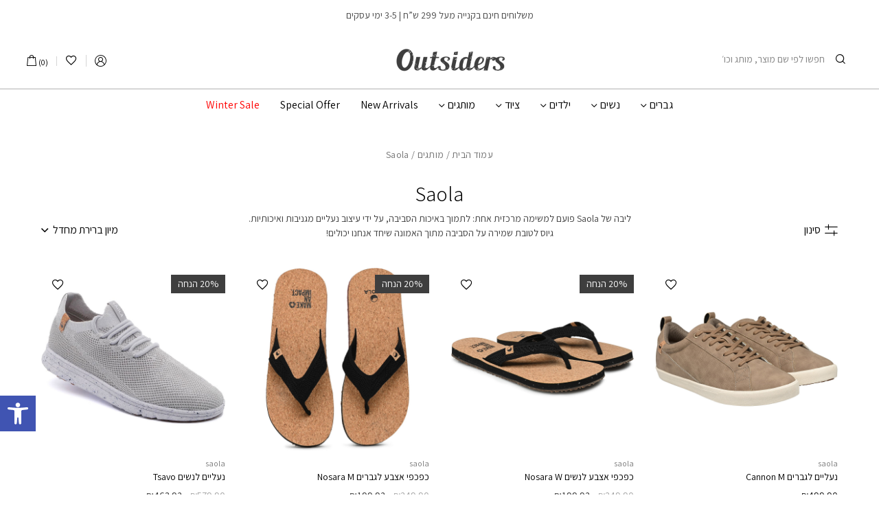

--- FILE ---
content_type: text/html; charset=UTF-8
request_url: https://www.outsiders.co.il/product-category/brands/saola
body_size: 73075
content:
<!DOCTYPE html>
<html dir="rtl" lang="he-IL">
<head><script data-no-optimize="1">var litespeed_docref=sessionStorage.getItem("litespeed_docref");litespeed_docref&&(Object.defineProperty(document,"referrer",{get:function(){return litespeed_docref}}),sessionStorage.removeItem("litespeed_docref"));</script>
        <!-- set the encoding of your site -->
    <meta charset="utf-8">
    <!-- set the viewport width and initial-scale on mobile devices -->
    <meta name="viewport" content="width=device-width, initial-scale=1.0">
            <link rel="preconnect" href="https://fonts.googleapis.com">
        <link rel="preconnect" href="https://fonts.gstatic.com" crossorigin>
        <link href="https://fonts.googleapis.com/css2?family=Assistant:wght@300;400;500;600;700&display=swap" rel="stylesheet">
        <!-- include the site stylesheet -->
	<meta name='robots' content='index, follow, max-image-preview:large, max-snippet:-1, max-video-preview:-1' />
	<style>img:is([sizes="auto" i], [sizes^="auto," i]) { contain-intrinsic-size: 3000px 1500px }</style>
	<script type='text/javascript' src="[data-uri]" defer></script>
	<!-- This site is optimized with the Yoast SEO plugin v26.7 - https://yoast.com/wordpress/plugins/seo/ -->
	<title>Saola - דגמי הנעלה טרנדיים השומרים על הסביבה | Outsiders</title>
	<meta name="description" content="Saola מציעה נעליים אקולוגיות עם עיצוב טרנדי ושמירה על הסביבה. הזמינו אונליין ותיהנו מנוחות וסגנון בר-קיימא באתר Outsiders &gt;&gt;&gt;" />
	<link rel="canonical" href="https://www.outsiders.co.il/product-category/brands/saola" />
	<meta property="og:locale" content="he_IL" />
	<meta property="og:type" content="article" />
	<meta property="og:title" content="Saola - דגמי הנעלה טרנדיים השומרים על הסביבה | Outsiders" />
	<meta property="og:description" content="Saola מציעה נעליים אקולוגיות עם עיצוב טרנדי ושמירה על הסביבה. הזמינו אונליין ותיהנו מנוחות וסגנון בר-קיימא באתר Outsiders &gt;&gt;&gt;" />
	<meta property="og:url" content="https://www.outsiders.co.il/product-category/brands/saola" />
	<meta property="og:site_name" content="Outsiders" />
	<meta property="og:image" content="https://www.outsiders.co.il/wp-content/uploads/2023/12/Group-14331.png" />
	<meta property="og:image:width" content="600" />
	<meta property="og:image:height" content="160" />
	<meta property="og:image:type" content="image/png" />
	<meta name="twitter:card" content="summary_large_image" />
	<script type="application/ld+json" class="yoast-schema-graph">{"@context":"https://schema.org","@graph":[{"@type":"CollectionPage","@id":"https://www.outsiders.co.il/product-category/brands/saola","url":"https://www.outsiders.co.il/product-category/brands/saola","name":"Saola - דגמי הנעלה טרנדיים השומרים על הסביבה | Outsiders","isPartOf":{"@id":"https://www.outsiders.co.il/#website"},"primaryImageOfPage":{"@id":"https://www.outsiders.co.il/product-category/brands/saola#primaryimage"},"image":{"@id":"https://www.outsiders.co.il/product-category/brands/saola#primaryimage"},"thumbnailUrl":"https://www.outsiders.co.il/wp-content/uploads/2023/11/SAO2076_155_1.jpg","description":"Saola מציעה נעליים אקולוגיות עם עיצוב טרנדי ושמירה על הסביבה. הזמינו אונליין ותיהנו מנוחות וסגנון בר-קיימא באתר Outsiders >>>","breadcrumb":{"@id":"https://www.outsiders.co.il/product-category/brands/saola#breadcrumb"},"inLanguage":"he-IL"},{"@type":"ImageObject","inLanguage":"he-IL","@id":"https://www.outsiders.co.il/product-category/brands/saola#primaryimage","url":"https://www.outsiders.co.il/wp-content/uploads/2023/11/SAO2076_155_1.jpg","contentUrl":"https://www.outsiders.co.il/wp-content/uploads/2023/11/SAO2076_155_1.jpg","width":1100,"height":1100,"caption":"Sao2076 155 1.jpg"},{"@type":"BreadcrumbList","@id":"https://www.outsiders.co.il/product-category/brands/saola#breadcrumb","itemListElement":[{"@type":"ListItem","position":1,"name":"דף הבית","item":"https://www.outsiders.co.il/"},{"@type":"ListItem","position":2,"name":"מותגים","item":"https://www.outsiders.co.il/product-category/brands"},{"@type":"ListItem","position":3,"name":"Saola"}]},{"@type":"WebSite","@id":"https://www.outsiders.co.il/#website","url":"https://www.outsiders.co.il/","name":"Outsiders","description":"חנות Outsiders - ציוד לטיולים, מחנאות וספורט, ציוד לחיילים, ביגוד והנעלה","publisher":{"@id":"https://www.outsiders.co.il/#organization"},"potentialAction":[{"@type":"SearchAction","target":{"@type":"EntryPoint","urlTemplate":"https://www.outsiders.co.il/?s={search_term_string}"},"query-input":{"@type":"PropertyValueSpecification","valueRequired":true,"valueName":"search_term_string"}}],"inLanguage":"he-IL"},{"@type":"Organization","@id":"https://www.outsiders.co.il/#organization","name":"Outsiders","url":"https://www.outsiders.co.il/","logo":{"@type":"ImageObject","inLanguage":"he-IL","@id":"https://www.outsiders.co.il/#/schema/logo/image/","url":"https://www.outsiders.co.il/wp-content/uploads/2023/12/favicon.svg","contentUrl":"https://www.outsiders.co.il/wp-content/uploads/2023/12/favicon.svg","width":32,"height":32,"caption":"Outsiders"},"image":{"@id":"https://www.outsiders.co.il/#/schema/logo/image/"}}]}</script>
	<!-- / Yoast SEO plugin. -->


<script type='application/javascript'>console.log('PixelYourSite PRO version 9.11.1.1');</script>
<link rel='dns-prefetch' href='//www.googletagmanager.com' />
<script src="[data-uri]" defer></script>
<link data-optimized="2" rel="stylesheet" href="https://www.outsiders.co.il/wp-content/litespeed/css/a89e6dcc69a0ce019a30eaf7b8e79326.css?ver=7eba4" />

<style id='wp-emoji-styles-inline-css'>

	img.wp-smiley, img.emoji {
		display: inline !important;
		border: none !important;
		box-shadow: none !important;
		height: 1em !important;
		width: 1em !important;
		margin: 0 0.07em !important;
		vertical-align: -0.1em !important;
		background: none !important;
		padding: 0 !important;
	}
</style>
<style id='classic-theme-styles-inline-css'>
/*! This file is auto-generated */
.wp-block-button__link{color:#fff;background-color:#32373c;border-radius:9999px;box-shadow:none;text-decoration:none;padding:calc(.667em + 2px) calc(1.333em + 2px);font-size:1.125em}.wp-block-file__button{background:#32373c;color:#fff;text-decoration:none}
</style>
<style id='safe-svg-svg-icon-style-inline-css'>
.safe-svg-cover{text-align:center}.safe-svg-cover .safe-svg-inside{display:inline-block;max-width:100%}.safe-svg-cover svg{fill:currentColor;height:100%;max-height:100%;max-width:100%;width:100%}

</style>




<style id='global-styles-inline-css'>
:root{--wp--preset--aspect-ratio--square: 1;--wp--preset--aspect-ratio--4-3: 4/3;--wp--preset--aspect-ratio--3-4: 3/4;--wp--preset--aspect-ratio--3-2: 3/2;--wp--preset--aspect-ratio--2-3: 2/3;--wp--preset--aspect-ratio--16-9: 16/9;--wp--preset--aspect-ratio--9-16: 9/16;--wp--preset--color--black: #000000;--wp--preset--color--cyan-bluish-gray: #abb8c3;--wp--preset--color--white: #ffffff;--wp--preset--color--pale-pink: #f78da7;--wp--preset--color--vivid-red: #cf2e2e;--wp--preset--color--luminous-vivid-orange: #ff6900;--wp--preset--color--luminous-vivid-amber: #fcb900;--wp--preset--color--light-green-cyan: #7bdcb5;--wp--preset--color--vivid-green-cyan: #00d084;--wp--preset--color--pale-cyan-blue: #8ed1fc;--wp--preset--color--vivid-cyan-blue: #0693e3;--wp--preset--color--vivid-purple: #9b51e0;--wp--preset--gradient--vivid-cyan-blue-to-vivid-purple: linear-gradient(135deg,rgba(6,147,227,1) 0%,rgb(155,81,224) 100%);--wp--preset--gradient--light-green-cyan-to-vivid-green-cyan: linear-gradient(135deg,rgb(122,220,180) 0%,rgb(0,208,130) 100%);--wp--preset--gradient--luminous-vivid-amber-to-luminous-vivid-orange: linear-gradient(135deg,rgba(252,185,0,1) 0%,rgba(255,105,0,1) 100%);--wp--preset--gradient--luminous-vivid-orange-to-vivid-red: linear-gradient(135deg,rgba(255,105,0,1) 0%,rgb(207,46,46) 100%);--wp--preset--gradient--very-light-gray-to-cyan-bluish-gray: linear-gradient(135deg,rgb(238,238,238) 0%,rgb(169,184,195) 100%);--wp--preset--gradient--cool-to-warm-spectrum: linear-gradient(135deg,rgb(74,234,220) 0%,rgb(151,120,209) 20%,rgb(207,42,186) 40%,rgb(238,44,130) 60%,rgb(251,105,98) 80%,rgb(254,248,76) 100%);--wp--preset--gradient--blush-light-purple: linear-gradient(135deg,rgb(255,206,236) 0%,rgb(152,150,240) 100%);--wp--preset--gradient--blush-bordeaux: linear-gradient(135deg,rgb(254,205,165) 0%,rgb(254,45,45) 50%,rgb(107,0,62) 100%);--wp--preset--gradient--luminous-dusk: linear-gradient(135deg,rgb(255,203,112) 0%,rgb(199,81,192) 50%,rgb(65,88,208) 100%);--wp--preset--gradient--pale-ocean: linear-gradient(135deg,rgb(255,245,203) 0%,rgb(182,227,212) 50%,rgb(51,167,181) 100%);--wp--preset--gradient--electric-grass: linear-gradient(135deg,rgb(202,248,128) 0%,rgb(113,206,126) 100%);--wp--preset--gradient--midnight: linear-gradient(135deg,rgb(2,3,129) 0%,rgb(40,116,252) 100%);--wp--preset--font-size--small: 13px;--wp--preset--font-size--medium: 20px;--wp--preset--font-size--large: 36px;--wp--preset--font-size--x-large: 42px;--wp--preset--spacing--20: 0.44rem;--wp--preset--spacing--30: 0.67rem;--wp--preset--spacing--40: 1rem;--wp--preset--spacing--50: 1.5rem;--wp--preset--spacing--60: 2.25rem;--wp--preset--spacing--70: 3.38rem;--wp--preset--spacing--80: 5.06rem;--wp--preset--shadow--natural: 6px 6px 9px rgba(0, 0, 0, 0.2);--wp--preset--shadow--deep: 12px 12px 50px rgba(0, 0, 0, 0.4);--wp--preset--shadow--sharp: 6px 6px 0px rgba(0, 0, 0, 0.2);--wp--preset--shadow--outlined: 6px 6px 0px -3px rgba(255, 255, 255, 1), 6px 6px rgba(0, 0, 0, 1);--wp--preset--shadow--crisp: 6px 6px 0px rgba(0, 0, 0, 1);}:where(.is-layout-flex){gap: 0.5em;}:where(.is-layout-grid){gap: 0.5em;}body .is-layout-flex{display: flex;}.is-layout-flex{flex-wrap: wrap;align-items: center;}.is-layout-flex > :is(*, div){margin: 0;}body .is-layout-grid{display: grid;}.is-layout-grid > :is(*, div){margin: 0;}:where(.wp-block-columns.is-layout-flex){gap: 2em;}:where(.wp-block-columns.is-layout-grid){gap: 2em;}:where(.wp-block-post-template.is-layout-flex){gap: 1.25em;}:where(.wp-block-post-template.is-layout-grid){gap: 1.25em;}.has-black-color{color: var(--wp--preset--color--black) !important;}.has-cyan-bluish-gray-color{color: var(--wp--preset--color--cyan-bluish-gray) !important;}.has-white-color{color: var(--wp--preset--color--white) !important;}.has-pale-pink-color{color: var(--wp--preset--color--pale-pink) !important;}.has-vivid-red-color{color: var(--wp--preset--color--vivid-red) !important;}.has-luminous-vivid-orange-color{color: var(--wp--preset--color--luminous-vivid-orange) !important;}.has-luminous-vivid-amber-color{color: var(--wp--preset--color--luminous-vivid-amber) !important;}.has-light-green-cyan-color{color: var(--wp--preset--color--light-green-cyan) !important;}.has-vivid-green-cyan-color{color: var(--wp--preset--color--vivid-green-cyan) !important;}.has-pale-cyan-blue-color{color: var(--wp--preset--color--pale-cyan-blue) !important;}.has-vivid-cyan-blue-color{color: var(--wp--preset--color--vivid-cyan-blue) !important;}.has-vivid-purple-color{color: var(--wp--preset--color--vivid-purple) !important;}.has-black-background-color{background-color: var(--wp--preset--color--black) !important;}.has-cyan-bluish-gray-background-color{background-color: var(--wp--preset--color--cyan-bluish-gray) !important;}.has-white-background-color{background-color: var(--wp--preset--color--white) !important;}.has-pale-pink-background-color{background-color: var(--wp--preset--color--pale-pink) !important;}.has-vivid-red-background-color{background-color: var(--wp--preset--color--vivid-red) !important;}.has-luminous-vivid-orange-background-color{background-color: var(--wp--preset--color--luminous-vivid-orange) !important;}.has-luminous-vivid-amber-background-color{background-color: var(--wp--preset--color--luminous-vivid-amber) !important;}.has-light-green-cyan-background-color{background-color: var(--wp--preset--color--light-green-cyan) !important;}.has-vivid-green-cyan-background-color{background-color: var(--wp--preset--color--vivid-green-cyan) !important;}.has-pale-cyan-blue-background-color{background-color: var(--wp--preset--color--pale-cyan-blue) !important;}.has-vivid-cyan-blue-background-color{background-color: var(--wp--preset--color--vivid-cyan-blue) !important;}.has-vivid-purple-background-color{background-color: var(--wp--preset--color--vivid-purple) !important;}.has-black-border-color{border-color: var(--wp--preset--color--black) !important;}.has-cyan-bluish-gray-border-color{border-color: var(--wp--preset--color--cyan-bluish-gray) !important;}.has-white-border-color{border-color: var(--wp--preset--color--white) !important;}.has-pale-pink-border-color{border-color: var(--wp--preset--color--pale-pink) !important;}.has-vivid-red-border-color{border-color: var(--wp--preset--color--vivid-red) !important;}.has-luminous-vivid-orange-border-color{border-color: var(--wp--preset--color--luminous-vivid-orange) !important;}.has-luminous-vivid-amber-border-color{border-color: var(--wp--preset--color--luminous-vivid-amber) !important;}.has-light-green-cyan-border-color{border-color: var(--wp--preset--color--light-green-cyan) !important;}.has-vivid-green-cyan-border-color{border-color: var(--wp--preset--color--vivid-green-cyan) !important;}.has-pale-cyan-blue-border-color{border-color: var(--wp--preset--color--pale-cyan-blue) !important;}.has-vivid-cyan-blue-border-color{border-color: var(--wp--preset--color--vivid-cyan-blue) !important;}.has-vivid-purple-border-color{border-color: var(--wp--preset--color--vivid-purple) !important;}.has-vivid-cyan-blue-to-vivid-purple-gradient-background{background: var(--wp--preset--gradient--vivid-cyan-blue-to-vivid-purple) !important;}.has-light-green-cyan-to-vivid-green-cyan-gradient-background{background: var(--wp--preset--gradient--light-green-cyan-to-vivid-green-cyan) !important;}.has-luminous-vivid-amber-to-luminous-vivid-orange-gradient-background{background: var(--wp--preset--gradient--luminous-vivid-amber-to-luminous-vivid-orange) !important;}.has-luminous-vivid-orange-to-vivid-red-gradient-background{background: var(--wp--preset--gradient--luminous-vivid-orange-to-vivid-red) !important;}.has-very-light-gray-to-cyan-bluish-gray-gradient-background{background: var(--wp--preset--gradient--very-light-gray-to-cyan-bluish-gray) !important;}.has-cool-to-warm-spectrum-gradient-background{background: var(--wp--preset--gradient--cool-to-warm-spectrum) !important;}.has-blush-light-purple-gradient-background{background: var(--wp--preset--gradient--blush-light-purple) !important;}.has-blush-bordeaux-gradient-background{background: var(--wp--preset--gradient--blush-bordeaux) !important;}.has-luminous-dusk-gradient-background{background: var(--wp--preset--gradient--luminous-dusk) !important;}.has-pale-ocean-gradient-background{background: var(--wp--preset--gradient--pale-ocean) !important;}.has-electric-grass-gradient-background{background: var(--wp--preset--gradient--electric-grass) !important;}.has-midnight-gradient-background{background: var(--wp--preset--gradient--midnight) !important;}.has-small-font-size{font-size: var(--wp--preset--font-size--small) !important;}.has-medium-font-size{font-size: var(--wp--preset--font-size--medium) !important;}.has-large-font-size{font-size: var(--wp--preset--font-size--large) !important;}.has-x-large-font-size{font-size: var(--wp--preset--font-size--x-large) !important;}
:where(.wp-block-post-template.is-layout-flex){gap: 1.25em;}:where(.wp-block-post-template.is-layout-grid){gap: 1.25em;}
:where(.wp-block-columns.is-layout-flex){gap: 2em;}:where(.wp-block-columns.is-layout-grid){gap: 2em;}
:root :where(.wp-block-pullquote){font-size: 1.5em;line-height: 1.6;}
</style>




<style id='woocommerce-inline-inline-css'>
.woocommerce form .form-row .required { visibility: visible; }
</style>


<style id='woo-variation-swatches-inline-css'>
:root {
--wvs-tick:url("data:image/svg+xml;utf8,%3Csvg filter='drop-shadow(0px 0px 2px rgb(0 0 0 / .8))' xmlns='http://www.w3.org/2000/svg'  viewBox='0 0 30 30'%3E%3Cpath fill='none' stroke='%23ffffff' stroke-linecap='round' stroke-linejoin='round' stroke-width='4' d='M4 16L11 23 27 7'/%3E%3C/svg%3E");

--wvs-cross:url("data:image/svg+xml;utf8,%3Csvg filter='drop-shadow(0px 0px 5px rgb(255 255 255 / .6))' xmlns='http://www.w3.org/2000/svg' width='72px' height='72px' viewBox='0 0 24 24'%3E%3Cpath fill='none' stroke='%23ff0000' stroke-linecap='round' stroke-width='0.6' d='M5 5L19 19M19 5L5 19'/%3E%3C/svg%3E");
--wvs-position:flex-start;
--wvs-single-product-large-item-width:40px;
--wvs-single-product-large-item-height:40px;
--wvs-single-product-large-item-font-size:16px;
--wvs-single-product-item-width:30px;
--wvs-single-product-item-height:30px;
--wvs-single-product-item-font-size:16px;
--wvs-archive-product-item-width:30px;
--wvs-archive-product-item-height:30px;
--wvs-archive-product-item-font-size:16px;
--wvs-tooltip-background-color:#333333;
--wvs-tooltip-text-color:#ffffff;
--wvs-item-box-shadow:0 0 0 1px #000000;
--wvs-item-background-color:#FFFFFF;
--wvs-item-text-color:#000000;
--wvs-hover-item-box-shadow:0 0 0 3px #000000;
--wvs-hover-item-background-color:#FFFFFF;
--wvs-hover-item-text-color:#000000;
--wvs-selected-item-box-shadow:0 0 0 2px #000000;
--wvs-selected-item-background-color:#FFFFFF;
--wvs-selected-item-text-color:#000000}
</style>


<style id='wc-pb-checkout-blocks-inline-css'>
table.wc-block-cart-items .wc-block-cart-items__row.is-bundle__meta_hidden .wc-block-components-product-details__כלול, .wc-block-components-order-summary-item.is-bundle__meta_hidden .wc-block-components-product-details__כלול { display:none; } table.wc-block-cart-items .wc-block-cart-items__row.is-bundle .wc-block-components-product-details__כלול .wc-block-components-product-details__name, .wc-block-components-order-summary-item.is-bundle .wc-block-components-product-details__כלול .wc-block-components-product-details__name { display:block; margin-bottom: 0.5em } table.wc-block-cart-items .wc-block-cart-items__row.is-bundle .wc-block-components-product-details__כלול:not(:first-of-type) .wc-block-components-product-details__name, .wc-block-components-order-summary-item.is-bundle .wc-block-components-product-details__כלול:not(:first-of-type) .wc-block-components-product-details__name { display:none } table.wc-block-cart-items .wc-block-cart-items__row.is-bundle .wc-block-components-product-details__כלול + li:not( .wc-block-components-product-details__כלול ), .wc-block-components-order-summary-item.is-bundle .wc-block-components-product-details__כלול + li:not( .wc-block-components-product-details__כלול ) { margin-top:0.5em }
</style>














<script type="text/template" id="tmpl-variation-template">
	<div class="woocommerce-variation-description">{{{ data.variation.variation_description }}}</div>
	<div class="woocommerce-variation-price">{{{ data.variation.price_html }}}</div>
	<div class="woocommerce-variation-availability">{{{ data.variation.availability_html }}}</div>
</script>
<script type="text/template" id="tmpl-unavailable-variation-template">
	<p>מוצר זה אינו זמין כרגע. נא לבחור שילוב אחר.</p>
</script>
<script src="https://www.outsiders.co.il/wp-includes/js/jquery/jquery.min.js?ver=3.7.1" id="jquery-core-js"></script>
<script data-optimized="1" src="https://www.outsiders.co.il/wp-content/litespeed/js/188918d844e44768a50d044522d2551a.js?ver=4d050" id="jquery-migrate-js" defer data-deferred="1"></script>
<script data-optimized="1" src="https://www.outsiders.co.il/wp-content/litespeed/js/09814036ecfe97aa01e0f408eb740388.js?ver=79f7b" id="jquery-blockui-js" data-wp-strategy="defer"></script>
<script id="wc-add-to-cart-js-extra" src="[data-uri]" defer></script>
<script data-optimized="1" src="https://www.outsiders.co.il/wp-content/litespeed/js/4ed9efeab4d4feff2fbbffd1fb202121.js?ver=e0b6a" id="wc-add-to-cart-js" defer data-wp-strategy="defer"></script>
<script data-optimized="1" src="https://www.outsiders.co.il/wp-content/litespeed/js/b35b12d48f393b8201b7fa9d5cdbb4a7.js?ver=3ded6" id="js-cookie-js" data-wp-strategy="defer"></script>
<script id="woocommerce-js-extra" src="[data-uri]" defer></script>
<script data-optimized="1" src="https://www.outsiders.co.il/wp-content/litespeed/js/76dd75369514d108906a8bb103052374.js?ver=d0340" id="woocommerce-js" defer data-wp-strategy="defer"></script>
<script data-optimized="1" src="https://www.outsiders.co.il/wp-content/litespeed/js/cf2b660b5e64eb5498af65ba45809866.js?ver=1e48f" id="underscore-js" defer data-deferred="1"></script>
<script id="wp-util-js-extra" src="[data-uri]" defer></script>
<script data-optimized="1" src="https://www.outsiders.co.il/wp-content/litespeed/js/265edc3a630161c470bd77eb112dc0f1.js?ver=4844e" id="wp-util-js" defer data-deferred="1"></script>
<script data-optimized="1" src="https://www.outsiders.co.il/wp-content/litespeed/js/7e87d3f97b1b9bbd234f90efd50728bc.js?ver=87b1c" id="pys_sp_public_js-js" defer data-deferred="1"></script>
<script data-optimized="1" src="https://www.outsiders.co.il/wp-content/litespeed/js/9bd93e28cd4fd963af3f6597cb587149.js?ver=5ea5b" id="js-cookie-pys-js" defer data-deferred="1"></script>
<script data-optimized="1" src="https://www.outsiders.co.il/wp-content/litespeed/js/656b37161214c8b48268c4bfce7c9a83.js?ver=78acc" id="jquery-bind-first-js" defer data-deferred="1"></script>
<script id="pys-js-extra" src="[data-uri]" defer></script>
<script data-optimized="1" src="https://www.outsiders.co.il/wp-content/litespeed/js/7cbf96c7c2b9a194fdce7870bb42281c.js?ver=d3f98" id="pys-js" defer data-deferred="1"></script>
<script data-optimized="1" src="https://www.outsiders.co.il/wp-content/litespeed/js/a1d8a91b9077cdfb674f0bbf4d717184.js?ver=ee74e" id="wppc-checkout-js" defer data-deferred="1"></script>

<!-- Google tag (gtag.js) snippet added by Site Kit -->
<!-- Google Analytics snippet added by Site Kit -->
<script src="https://www.googletagmanager.com/gtag/js?id=G-549LWYW161" id="google_gtagjs-js" defer data-deferred="1"></script>
<script id="google_gtagjs-js-after" src="[data-uri]" defer></script>
<script data-optimized="1" src="https://www.outsiders.co.il/wp-content/litespeed/js/2e0b7629b85cd820422e3218a949285f.js?ver=1b1a3" id="slick-slider-script-js" defer data-deferred="1"></script>
<script id="wc-add-to-cart-variation-js-extra" src="[data-uri]" defer></script>
<script data-optimized="1" src="https://www.outsiders.co.il/wp-content/litespeed/js/ceaf270a71398d171820ba8b7775ed56.js?ver=907d6" id="wc-add-to-cart-variation-js" defer data-wp-strategy="defer"></script>
<script id="vibez-main-js-extra" src="[data-uri]" defer></script>
<script data-optimized="1" src="https://www.outsiders.co.il/wp-content/litespeed/js/4e4e19b0eb5948a7f5e9702819b899c1.js?ver=4c99c" id="vibez-main-js" defer data-deferred="1"></script>
<script id="wc-cart-fragments-js-extra" src="[data-uri]" defer></script>
<script data-optimized="1" src="https://www.outsiders.co.il/wp-content/litespeed/js/f6f25142e7b6f9666bf876fd60779fd2.js?ver=fa012" id="wc-cart-fragments-js" defer data-wp-strategy="defer"></script>
<meta name="generator" content="Site Kit by Google 1.170.0" /><style type="text/css">
#pojo-a11y-toolbar .pojo-a11y-toolbar-toggle a{ background-color: #4054b2;	color: #ffffff;}
#pojo-a11y-toolbar .pojo-a11y-toolbar-overlay, #pojo-a11y-toolbar .pojo-a11y-toolbar-overlay ul.pojo-a11y-toolbar-items.pojo-a11y-links{ border-color: #4054b2;}
body.pojo-a11y-focusable a:focus{ outline-style: solid !important;	outline-width: 1px !important;	outline-color: #FF0000 !important;}
#pojo-a11y-toolbar{ top: 100px !important;}
#pojo-a11y-toolbar .pojo-a11y-toolbar-overlay{ background-color: #ffffff;}
#pojo-a11y-toolbar .pojo-a11y-toolbar-overlay ul.pojo-a11y-toolbar-items li.pojo-a11y-toolbar-item a, #pojo-a11y-toolbar .pojo-a11y-toolbar-overlay p.pojo-a11y-toolbar-title{ color: #333333;}
#pojo-a11y-toolbar .pojo-a11y-toolbar-overlay ul.pojo-a11y-toolbar-items li.pojo-a11y-toolbar-item a.active{ background-color: #4054b2;	color: #ffffff;}
@media (max-width: 767px) { #pojo-a11y-toolbar { top: 50px !important; } }</style>    <!-- Facebook Pixel Code -->
    <script src="[data-uri]" defer></script>
    <noscript>
      <img height="1" width="1" style="display:none"
           src="https://www.facebook.com/tr?id=2315946708415781&ev=PageView&noscript=1"/>
    </noscript>
                <script src="[data-uri]" defer></script>
			<script src="[data-uri]" defer></script>
			<script src="[data-uri]" defer></script>
			<noscript><style>.woocommerce-product-gallery{ opacity: 1 !important; }</style></noscript>
	<link rel="icon" href="https://www.outsiders.co.il/wp-content/uploads/2025/12/favicon-50x50.png" sizes="32x32" />
<link rel="icon" href="https://www.outsiders.co.il/wp-content/uploads/2025/12/favicon-300x300.png" sizes="192x192" />
<link rel="apple-touch-icon" href="https://www.outsiders.co.il/wp-content/uploads/2025/12/favicon-300x300.png" />
<meta name="msapplication-TileImage" content="https://www.outsiders.co.il/wp-content/uploads/2025/12/favicon-300x300.png" />
		<style id="wp-custom-css">
			.woocommerce-checkout .woocommerce,
.woocommerce-checkout .checkout-container,
.woocommerce-checkout #main>.woocommerce {
	overflow: visible;
}
.woocommerce-checkout.footer-layout-three:not(.home) #footer {
	z-index: 1;
}

body.postid-381189 a[href="#collapseshipping_and_returns"] {
    display: none !important;
}

body.postid-381189 #collapseshipping_and_returns {
    display: none !important;

}

body.postid-381189 a[href="#collapsesize_guide"] {
    display: none !important;
}

body.postid-381189 #collapsesize_guide {
    display: none !important;
}

.postid-381189 #collapseproduct_dynamic_content { display: block !important; height: auto !important; visibility: visible !important; opacity: 1 !important; }

body.postid-381189 .related-product-section {
    display: none !important;
}

body.postid-381189 .produc-misc-info {
    display: none !important;
}


body.postid-400109 a[href="#collapseshipping_and_returns"] {
    display: none !important;
}

body.postid-400109 #collapseshipping_and_returns {
    display: none !important;

}

body.postid-400109 a[href="#collapsesize_guide"] {
    display: none !important;
}

body.postid-400109 #collapsesize_guide {
    display: none !important;
}

.postid-400109 #collapseproduct_dynamic_content { display: block !important; height: auto !important; visibility: visible !important; opacity: 1 !important; }

body.postid-400109 .related-product-section {
    display: none !important;
}

body.postid-400109 .produc-misc-info {
    display: none !important;
}


.footer-newsletter .check-wrap label .wpcf7-list-item-label:before {
	top : 14px !important;
}
@media (max:width : 767px) {
	.footer-newsletter .check-wrap label .wpcf7-list-item-label:before {
	top : 12px !important;
}		</style>
		
            <style>
            body,
            button.btn, a.btn, input.btn,
            .product-item .product-img .last-chance-label {
                font-family: "Assistant","Helvetica Neue",Helvetica,Arial,sans-serif;
            }
        </style>
    </head>
<body class="rtl archive tax-product_cat term-saola term-82 wp-theme-vibes wp-child-theme-vibes-child theme-vibes woocommerce woocommerce-page woocommerce-no-js matat_wa_chat_right woo-variation-swatches wvs-behavior-blur wvs-theme-vibes-child wvs-show-label woocommerce-active has_header_offer single-product-layout-two search_position_default show_closed_sidebar has_archive_banner header-layout-four footer-layout-three matat_wa_chat_enabled has_term_description">
<script type="text/javascript" src="https://gateway21.pelecard.biz/Scripts/Payment/ClientSecure.js" defer data-deferred="1"></script>
<!-- Google Tag Manager (noscript) -->
<noscript>
    <iframe src="https://www.googletagmanager.com/ns.html?id=GTM-TK48FBT"
            height="0" width="0" style="display:none;visibility:hidden"></iframe>
</noscript>
<!-- End Google Tag Manager (noscript) -->
<!-- no script styles for webaccessibility -->
<noscript>
    <div>Javascript must be enabled for the correct page display</div>
</noscript>
<!-- allow a user to go to the main content of the page -->
<a class="sr-only sr-only-focusable" href="#main" accesskey="m">Skip to Content</a>
<!-- main container of all the page elements -->
<div id="wrapper">
    <!-- header of the page -->

    
      <div class="header-offer-bar running-slider" style="--offer-bar-text-color: #474747;--offer-bar-background-color: #ffffff;">
      
          <div class="offer-slider slider">
                                            <div class="slide">
                                  <div class="header-offer-text">
                                      משלוחים חינם בקנייה מעל 299 ש”ח | 3-5 ימי עסקים                                  </div>
                              </div>
                                        </div>
              </div>

    <header id="header">

        <!--new block start-->
<!--new block end-->
<div class="header-holder">
    <div class="d-flex flex-wrap align-items-md-center header-top-wrap">
                    <div class="header-utility-nav">
                                    <div class="account-menu">
                        <a href="javascript:void();" data-target="#loginModal" data-toggle="modal">
                            <i class="os-icon-user"></i>
                        </a>
                    </div>
                
                <a href="javascript:void(0);" class="header-wishlist wishlist_control">
                    <span class="counter_wish matat-wishlist-counter">0</span>
                    <i class="os-icon-wishlist" aria-hidden="true"></i>
                    <span class="sr-only">הרשימה שלי</span>
                </a>

                <div class="matat-wishlist header-wishlist-box">
    <div class="wishlist-header">
        <strong class="wishlist-heading">המועדפים שלי <span class="cart-counter">(0)</span></strong>
        <a href="javascript:void(0);" class="wishlist_control wishlist-close"><i class="icon-close"></i></a>
    </div>
    <div class="wishlist-body">
                    <div class="empty-wishlist-info">
            <div class="ico-wishlist"><i class="icon-heart"></i></div>
            <div class="wishlist-empty-message">עדיין אין לך מוצרים ברשימה</div>
            <a href="https://www.outsiders.co.il/shop" class="btn has_width">התחל בקנייה</a>
        </div>
        </div>
</div>



                <a href="javascript:void(0)" class="header-cart mini_cart_control">
                    <span class="counter">0</span>
                    <i class="icon-cart" aria-hidden="true"></i>
                </a>
                <div class="header-mini-cart d-flex flex-column custom-form cart-empty">
<div class="mini-cart-frame">
    <div class="cart-header position-relative text-center">
        <div class="cart-top-wrapper d-flex align-items-center justify-content-center position-relative">
            <a href="javascript:void(0)" class="mini_cart_control position-absolute cart-close"><i class="icon-close"></i></a>
            <strong class="mini-cart-heading">
                סל קניות                (<span class="cart-counter">0</span>)
            </strong>
            <i class="icon-cart position-absolute"></i>
        </div>
        <strong class="mini-cart-subheading"><strong class="mini-cart-subheading"><span class="remain-order-notice">חסר לך רק עוד <span class="highlight"><span class="woocommerce-Price-amount amount"><bdi><span class="woocommerce-Price-currencySymbol">&#8362;</span>299.00</bdi></span></span> ש"ח למשלוח חינם</span></strong><div class="progress"><div class="progress-bar" role="progressbar" style="width: 0%" aria-valuenow="0" aria-valuemin="0" aria-valuemax="100"></div></div></strong>
    </div>

    <div class="mini-cart-body ">
        <div class="mini-cart-items ">

            

        </div>


        <div class="empty-cart-info flex-column align-items-center">
            <div class="ico-cart"><i class="icon-shopping-bag"></i></div>
            <div class="cart-empty-message">סל הקניות שלך עדיין ריק!</div>
            <a href="https://www.outsiders.co.il/shop" class="btn btn-primary">התחל בקנייה</a>
        </div>


            <div class="mini-cart-upsell active">
        <strong class="upsell-title">אולי תרצו להוסיף גם…</strong>
        <div class="minicart-upsell-slider cart-upsell">

                            <div class="slide">
                    <div class="product-col">
    <div class="product-item product type-product post-292651 status-publish first instock product_cat-bd product_cat-m-m product_cat-pty product_cat-topo-s product_cat-w-s-a product_cat-w-hats product_cat-a-l product_cat-topo-designs product_tag-final-sale product_tag-winter-accessories has-post-thumbnail sale shipping-taxable purchasable product-type-variable wvs-archive-product-wrapper">
                <div class="variations_form product_type wvs-archive-variation-wrapper"
             data-single_variation_preview_attribute="attribute_pa_color"
             data-product_id="292651"
             data-product_variations="[{&quot;attributes&quot;:{&quot;attribute_pa_color&quot;:&quot;black&quot;,&quot;attribute_pa_size&quot;:&quot;01-2&quot;},&quot;availability_html&quot;:&quot;&lt;p class=\&quot;stock in-stock\&quot;&gt;\u05e7\u05d9\u05d9\u05dd \u05d1\u05de\u05dc\u05d0\u05d9&lt;\/p&gt;\n&quot;,&quot;backorders_allowed&quot;:false,&quot;dimensions&quot;:{&quot;length&quot;:&quot;&quot;,&quot;width&quot;:&quot;&quot;,&quot;height&quot;:&quot;&quot;},&quot;dimensions_html&quot;:&quot;\u05d0\u05d9\u05df \u05de\u05d9\u05d3\u05e2&quot;,&quot;display_price&quot;:49.95,&quot;display_regular_price&quot;:99.9,&quot;image&quot;:{&quot;title&quot;:&quot;542205 010 1.jpg&quot;,&quot;caption&quot;:&quot;542205 010 1.jpg&quot;,&quot;url&quot;:&quot;https:\/\/www.outsiders.co.il\/wp-content\/uploads\/2023\/11\/542205_010_1.jpg&quot;,&quot;alt&quot;:&quot;542205 010 1.jpg&quot;,&quot;src&quot;:&quot;https:\/\/www.outsiders.co.il\/wp-content\/uploads\/2023\/11\/542205_010_1-550x550.jpg&quot;,&quot;srcset&quot;:&quot;https:\/\/www.outsiders.co.il\/wp-content\/uploads\/2023\/11\/542205_010_1-550x550.jpg.webp 550w, https:\/\/www.outsiders.co.il\/wp-content\/uploads\/2023\/11\/542205_010_1-150x150.jpg.webp 150w, https:\/\/www.outsiders.co.il\/wp-content\/uploads\/2023\/11\/542205_010_1-100x100.jpg.webp 100w, https:\/\/www.outsiders.co.il\/wp-content\/uploads\/2023\/11\/542205_010_1-300x300.jpg.webp 300w, https:\/\/www.outsiders.co.il\/wp-content\/uploads\/2023\/11\/542205_010_1-1024x1024.jpg.webp 1024w, https:\/\/www.outsiders.co.il\/wp-content\/uploads\/2023\/11\/542205_010_1-768x768.jpg.webp 768w, https:\/\/www.outsiders.co.il\/wp-content\/uploads\/2023\/11\/542205_010_1-652x652.jpg.webp 652w, https:\/\/www.outsiders.co.il\/wp-content\/uploads\/2023\/11\/542205_010_1-820x820.jpg.webp 820w, https:\/\/www.outsiders.co.il\/wp-content\/uploads\/2023\/11\/542205_010_1-486x486.jpg.webp 486w, https:\/\/www.outsiders.co.il\/wp-content\/uploads\/2023\/11\/542205_010_1-900x900.jpg.webp 900w, https:\/\/www.outsiders.co.il\/wp-content\/uploads\/2023\/11\/542205_010_1-50x50.jpg 50w, https:\/\/www.outsiders.co.il\/wp-content\/uploads\/2023\/11\/542205_010_1.jpg.webp 1100w&quot;,&quot;sizes&quot;:&quot;(max-width: 550px) 100vw, 550px&quot;,&quot;full_src&quot;:&quot;https:\/\/www.outsiders.co.il\/wp-content\/uploads\/2023\/11\/542205_010_1.jpg&quot;,&quot;full_src_w&quot;:1100,&quot;full_src_h&quot;:1100,&quot;gallery_thumbnail_src&quot;:&quot;https:\/\/www.outsiders.co.il\/wp-content\/uploads\/2023\/11\/542205_010_1-100x100.jpg&quot;,&quot;gallery_thumbnail_src_w&quot;:100,&quot;gallery_thumbnail_src_h&quot;:100,&quot;thumb_src&quot;:&quot;https:\/\/www.outsiders.co.il\/wp-content\/uploads\/2023\/11\/542205_010_1-150x150.jpg&quot;,&quot;thumb_src_w&quot;:150,&quot;thumb_src_h&quot;:150,&quot;src_w&quot;:550,&quot;src_h&quot;:550},&quot;image_id&quot;:302651,&quot;is_downloadable&quot;:false,&quot;is_in_stock&quot;:true,&quot;is_purchasable&quot;:true,&quot;is_sold_individually&quot;:&quot;no&quot;,&quot;is_virtual&quot;:false,&quot;max_qty&quot;:31,&quot;min_qty&quot;:1,&quot;price_html&quot;:&quot;&quot;,&quot;sku&quot;:&quot;542205001000&quot;,&quot;variation_description&quot;:&quot;&quot;,&quot;variation_id&quot;:292652,&quot;variation_is_active&quot;:true,&quot;variation_is_visible&quot;:true,&quot;weight&quot;:&quot;&quot;,&quot;weight_html&quot;:&quot;\u05d0\u05d9\u05df \u05de\u05d9\u05d3\u05e2&quot;},{&quot;attributes&quot;:{&quot;attribute_pa_color&quot;:&quot;dark-khaki&quot;,&quot;attribute_pa_size&quot;:&quot;01-2&quot;},&quot;availability_html&quot;:&quot;&lt;p class=\&quot;stock in-stock\&quot;&gt;\u05e7\u05d9\u05d9\u05dd \u05d1\u05de\u05dc\u05d0\u05d9&lt;\/p&gt;\n&quot;,&quot;backorders_allowed&quot;:false,&quot;dimensions&quot;:{&quot;length&quot;:&quot;&quot;,&quot;width&quot;:&quot;&quot;,&quot;height&quot;:&quot;&quot;},&quot;dimensions_html&quot;:&quot;\u05d0\u05d9\u05df \u05de\u05d9\u05d3\u05e2&quot;,&quot;display_price&quot;:49.95,&quot;display_regular_price&quot;:99.9,&quot;image&quot;:{&quot;title&quot;:&quot;542205 293 1.jpg&quot;,&quot;caption&quot;:&quot;542205 293 1.jpg&quot;,&quot;url&quot;:&quot;https:\/\/www.outsiders.co.il\/wp-content\/uploads\/2023\/11\/542205_293_1.jpg&quot;,&quot;alt&quot;:&quot;542205 293 1.jpg&quot;,&quot;src&quot;:&quot;https:\/\/www.outsiders.co.il\/wp-content\/uploads\/2023\/11\/542205_293_1-550x550.jpg&quot;,&quot;srcset&quot;:&quot;https:\/\/www.outsiders.co.il\/wp-content\/uploads\/2023\/11\/542205_293_1-550x550.jpg 550w, https:\/\/www.outsiders.co.il\/wp-content\/uploads\/2023\/11\/542205_293_1-150x150.jpg.webp 150w, https:\/\/www.outsiders.co.il\/wp-content\/uploads\/2023\/11\/542205_293_1-100x100.jpg.webp 100w, https:\/\/www.outsiders.co.il\/wp-content\/uploads\/2023\/11\/542205_293_1-300x300.jpg.webp 300w, https:\/\/www.outsiders.co.il\/wp-content\/uploads\/2023\/11\/542205_293_1-1024x1024.jpg 1024w, https:\/\/www.outsiders.co.il\/wp-content\/uploads\/2023\/11\/542205_293_1-768x768.jpg 768w, https:\/\/www.outsiders.co.il\/wp-content\/uploads\/2023\/11\/542205_293_1-652x652.jpg 652w, https:\/\/www.outsiders.co.il\/wp-content\/uploads\/2023\/11\/542205_293_1-820x820.jpg 820w, https:\/\/www.outsiders.co.il\/wp-content\/uploads\/2023\/11\/542205_293_1-486x486.jpg 486w, https:\/\/www.outsiders.co.il\/wp-content\/uploads\/2023\/11\/542205_293_1-900x900.jpg.webp 900w, https:\/\/www.outsiders.co.il\/wp-content\/uploads\/2023\/11\/542205_293_1-50x50.jpg.webp 50w, https:\/\/www.outsiders.co.il\/wp-content\/uploads\/2023\/11\/542205_293_1.jpg 1100w&quot;,&quot;sizes&quot;:&quot;(max-width: 550px) 100vw, 550px&quot;,&quot;full_src&quot;:&quot;https:\/\/www.outsiders.co.il\/wp-content\/uploads\/2023\/11\/542205_293_1.jpg&quot;,&quot;full_src_w&quot;:1100,&quot;full_src_h&quot;:1100,&quot;gallery_thumbnail_src&quot;:&quot;https:\/\/www.outsiders.co.il\/wp-content\/uploads\/2023\/11\/542205_293_1-100x100.jpg&quot;,&quot;gallery_thumbnail_src_w&quot;:100,&quot;gallery_thumbnail_src_h&quot;:100,&quot;thumb_src&quot;:&quot;https:\/\/www.outsiders.co.il\/wp-content\/uploads\/2023\/11\/542205_293_1-150x150.jpg&quot;,&quot;thumb_src_w&quot;:150,&quot;thumb_src_h&quot;:150,&quot;src_w&quot;:550,&quot;src_h&quot;:550},&quot;image_id&quot;:302652,&quot;is_downloadable&quot;:false,&quot;is_in_stock&quot;:true,&quot;is_purchasable&quot;:true,&quot;is_sold_individually&quot;:&quot;no&quot;,&quot;is_virtual&quot;:false,&quot;max_qty&quot;:42,&quot;min_qty&quot;:1,&quot;price_html&quot;:&quot;&quot;,&quot;sku&quot;:&quot;542205251000&quot;,&quot;variation_description&quot;:&quot;&quot;,&quot;variation_id&quot;:292653,&quot;variation_is_active&quot;:true,&quot;variation_is_visible&quot;:true,&quot;weight&quot;:&quot;&quot;,&quot;weight_html&quot;:&quot;\u05d0\u05d9\u05df \u05de\u05d9\u05d3\u05e2&quot;},{&quot;attributes&quot;:{&quot;attribute_pa_color&quot;:&quot;pepper&quot;,&quot;attribute_pa_size&quot;:&quot;01-2&quot;},&quot;availability_html&quot;:&quot;&lt;p class=\&quot;stock in-stock\&quot;&gt;\u05e7\u05d9\u05d9\u05dd \u05d1\u05de\u05dc\u05d0\u05d9&lt;\/p&gt;\n&quot;,&quot;backorders_allowed&quot;:false,&quot;dimensions&quot;:{&quot;length&quot;:&quot;&quot;,&quot;width&quot;:&quot;&quot;,&quot;height&quot;:&quot;&quot;},&quot;dimensions_html&quot;:&quot;\u05d0\u05d9\u05df \u05de\u05d9\u05d3\u05e2&quot;,&quot;display_price&quot;:49.95,&quot;display_regular_price&quot;:99.9,&quot;image&quot;:{&quot;title&quot;:&quot;Outsider - WORK CAP 2&quot;,&quot;caption&quot;:&quot;&quot;,&quot;url&quot;:&quot;https:\/\/www.outsiders.co.il\/wp-content\/uploads\/2023\/11\/542205_178_1.jpg&quot;,&quot;alt&quot;:&quot;Outsider - WORK CAP 2&quot;,&quot;src&quot;:&quot;https:\/\/www.outsiders.co.il\/wp-content\/uploads\/2023\/11\/542205_178_1-550x550.jpg&quot;,&quot;srcset&quot;:&quot;https:\/\/www.outsiders.co.il\/wp-content\/uploads\/2023\/11\/542205_178_1-550x550.jpg.webp 550w, https:\/\/www.outsiders.co.il\/wp-content\/uploads\/2023\/11\/542205_178_1-150x150.jpg.webp 150w, https:\/\/www.outsiders.co.il\/wp-content\/uploads\/2023\/11\/542205_178_1-100x100.jpg.webp 100w, https:\/\/www.outsiders.co.il\/wp-content\/uploads\/2023\/11\/542205_178_1-300x300.jpg.webp 300w, https:\/\/www.outsiders.co.il\/wp-content\/uploads\/2023\/11\/542205_178_1-1024x1024.jpg.webp 1024w, https:\/\/www.outsiders.co.il\/wp-content\/uploads\/2023\/11\/542205_178_1-768x768.jpg 768w, https:\/\/www.outsiders.co.il\/wp-content\/uploads\/2023\/11\/542205_178_1-652x652.jpg 652w, https:\/\/www.outsiders.co.il\/wp-content\/uploads\/2023\/11\/542205_178_1-820x820.jpg 820w, https:\/\/www.outsiders.co.il\/wp-content\/uploads\/2023\/11\/542205_178_1-486x486.jpg 486w, https:\/\/www.outsiders.co.il\/wp-content\/uploads\/2023\/11\/542205_178_1-900x900.jpg.webp 900w, https:\/\/www.outsiders.co.il\/wp-content\/uploads\/2023\/11\/542205_178_1-50x50.jpg.webp 50w, https:\/\/www.outsiders.co.il\/wp-content\/uploads\/2023\/11\/542205_178_1.jpg 1100w&quot;,&quot;sizes&quot;:&quot;(max-width: 550px) 100vw, 550px&quot;,&quot;full_src&quot;:&quot;https:\/\/www.outsiders.co.il\/wp-content\/uploads\/2023\/11\/542205_178_1.jpg&quot;,&quot;full_src_w&quot;:1100,&quot;full_src_h&quot;:1100,&quot;gallery_thumbnail_src&quot;:&quot;https:\/\/www.outsiders.co.il\/wp-content\/uploads\/2023\/11\/542205_178_1-100x100.jpg&quot;,&quot;gallery_thumbnail_src_w&quot;:100,&quot;gallery_thumbnail_src_h&quot;:100,&quot;thumb_src&quot;:&quot;https:\/\/www.outsiders.co.il\/wp-content\/uploads\/2023\/11\/542205_178_1-150x150.jpg&quot;,&quot;thumb_src_w&quot;:150,&quot;thumb_src_h&quot;:150,&quot;src_w&quot;:550,&quot;src_h&quot;:550},&quot;image_id&quot;:302650,&quot;is_downloadable&quot;:false,&quot;is_in_stock&quot;:true,&quot;is_purchasable&quot;:true,&quot;is_sold_individually&quot;:&quot;no&quot;,&quot;is_virtual&quot;:false,&quot;max_qty&quot;:38,&quot;min_qty&quot;:1,&quot;price_html&quot;:&quot;&quot;,&quot;sku&quot;:&quot;542205033000&quot;,&quot;variation_description&quot;:&quot;&quot;,&quot;variation_id&quot;:292654,&quot;variation_is_active&quot;:true,&quot;variation_is_visible&quot;:true,&quot;weight&quot;:&quot;&quot;,&quot;weight_html&quot;:&quot;\u05d0\u05d9\u05df \u05de\u05d9\u05d3\u05e2&quot;},{&quot;attributes&quot;:{&quot;attribute_pa_color&quot;:&quot;slate-blue&quot;,&quot;attribute_pa_size&quot;:&quot;01-2&quot;},&quot;availability_html&quot;:&quot;&lt;p class=\&quot;stock in-stock\&quot;&gt;\u05e7\u05d9\u05d9\u05dd \u05d1\u05de\u05dc\u05d0\u05d9&lt;\/p&gt;\n&quot;,&quot;backorders_allowed&quot;:false,&quot;dimensions&quot;:{&quot;length&quot;:&quot;&quot;,&quot;width&quot;:&quot;&quot;,&quot;height&quot;:&quot;&quot;},&quot;dimensions_html&quot;:&quot;\u05d0\u05d9\u05df \u05de\u05d9\u05d3\u05e2&quot;,&quot;display_price&quot;:49.95,&quot;display_regular_price&quot;:99.9,&quot;image&quot;:{&quot;title&quot;:&quot;542205 143 1.jpg&quot;,&quot;caption&quot;:&quot;542205 143 1.jpg&quot;,&quot;url&quot;:&quot;https:\/\/www.outsiders.co.il\/wp-content\/uploads\/2023\/11\/542205_143_1.jpg&quot;,&quot;alt&quot;:&quot;542205 143 1.jpg&quot;,&quot;src&quot;:&quot;https:\/\/www.outsiders.co.il\/wp-content\/uploads\/2023\/11\/542205_143_1-550x550.jpg&quot;,&quot;srcset&quot;:&quot;https:\/\/www.outsiders.co.il\/wp-content\/uploads\/2023\/11\/542205_143_1-550x550.jpg 550w, https:\/\/www.outsiders.co.il\/wp-content\/uploads\/2023\/11\/542205_143_1-150x150.jpg.webp 150w, https:\/\/www.outsiders.co.il\/wp-content\/uploads\/2023\/11\/542205_143_1-100x100.jpg.webp 100w, https:\/\/www.outsiders.co.il\/wp-content\/uploads\/2023\/11\/542205_143_1-300x300.jpg.webp 300w, https:\/\/www.outsiders.co.il\/wp-content\/uploads\/2023\/11\/542205_143_1-1024x1024.jpg 1024w, https:\/\/www.outsiders.co.il\/wp-content\/uploads\/2023\/11\/542205_143_1-768x768.jpg 768w, https:\/\/www.outsiders.co.il\/wp-content\/uploads\/2023\/11\/542205_143_1-652x652.jpg 652w, https:\/\/www.outsiders.co.il\/wp-content\/uploads\/2023\/11\/542205_143_1-820x820.jpg 820w, https:\/\/www.outsiders.co.il\/wp-content\/uploads\/2023\/11\/542205_143_1-486x486.jpg.webp 486w, https:\/\/www.outsiders.co.il\/wp-content\/uploads\/2023\/11\/542205_143_1-900x900.jpg 900w, https:\/\/www.outsiders.co.il\/wp-content\/uploads\/2023\/11\/542205_143_1-50x50.jpg.webp 50w, https:\/\/www.outsiders.co.il\/wp-content\/uploads\/2023\/11\/542205_143_1.jpg 1100w&quot;,&quot;sizes&quot;:&quot;(max-width: 550px) 100vw, 550px&quot;,&quot;full_src&quot;:&quot;https:\/\/www.outsiders.co.il\/wp-content\/uploads\/2023\/11\/542205_143_1.jpg&quot;,&quot;full_src_w&quot;:1100,&quot;full_src_h&quot;:1100,&quot;gallery_thumbnail_src&quot;:&quot;https:\/\/www.outsiders.co.il\/wp-content\/uploads\/2023\/11\/542205_143_1-100x100.jpg&quot;,&quot;gallery_thumbnail_src_w&quot;:100,&quot;gallery_thumbnail_src_h&quot;:100,&quot;thumb_src&quot;:&quot;https:\/\/www.outsiders.co.il\/wp-content\/uploads\/2023\/11\/542205_143_1-150x150.jpg&quot;,&quot;thumb_src_w&quot;:150,&quot;thumb_src_h&quot;:150,&quot;src_w&quot;:550,&quot;src_h&quot;:550},&quot;image_id&quot;:302653,&quot;is_downloadable&quot;:false,&quot;is_in_stock&quot;:true,&quot;is_purchasable&quot;:true,&quot;is_sold_individually&quot;:&quot;no&quot;,&quot;is_virtual&quot;:false,&quot;max_qty&quot;:19,&quot;min_qty&quot;:1,&quot;price_html&quot;:&quot;&quot;,&quot;sku&quot;:&quot;542205030000&quot;,&quot;variation_description&quot;:&quot;&quot;,&quot;variation_id&quot;:292655,&quot;variation_is_active&quot;:true,&quot;variation_is_visible&quot;:true,&quot;weight&quot;:&quot;&quot;,&quot;weight_html&quot;:&quot;\u05d0\u05d9\u05df \u05de\u05d9\u05d3\u05e2&quot;}]">
                            <div class="variations">
                    <div class="matat-wishlist-button-wrap woocommerce wish_product_292651">
    <a role="button" class="matat-wishlist-button matat-wishlist-action btn-add-wishlist"
        data-variation_id="292651">
        <i class="icon-heart-o"></i>
        <span class="sr-only">הוספה למועדפים</span>
    </a>
</div>
<div class="product-img">	<span class="special-offer-label sale-label">Special Offer</span>
                <a href="https://www.outsiders.co.il/product/work-cap-2" title="WORK CAP 2">            <span class="normal-image">
                <img width="1100" height="1100" src="https://www.outsiders.co.il/wp-content/uploads/2023/11/542205_178_1.jpg" class="attachment-full size-full wvs-archive-product-image" alt="כובע Work Cap 2" decoding="async" srcset="https://www.outsiders.co.il/wp-content/uploads/2023/11/542205_178_1.jpg 1100w, https://www.outsiders.co.il/wp-content/uploads/2023/11/542205_178_1-150x150.jpg.webp 150w, https://www.outsiders.co.il/wp-content/uploads/2023/11/542205_178_1-100x100.jpg.webp 100w, https://www.outsiders.co.il/wp-content/uploads/2023/11/542205_178_1-550x550.jpg.webp 550w, https://www.outsiders.co.il/wp-content/uploads/2023/11/542205_178_1-300x300.jpg.webp 300w, https://www.outsiders.co.il/wp-content/uploads/2023/11/542205_178_1-1024x1024.jpg.webp 1024w, https://www.outsiders.co.il/wp-content/uploads/2023/11/542205_178_1-768x768.jpg 768w, https://www.outsiders.co.il/wp-content/uploads/2023/11/542205_178_1-652x652.jpg 652w, https://www.outsiders.co.il/wp-content/uploads/2023/11/542205_178_1-820x820.jpg 820w, https://www.outsiders.co.il/wp-content/uploads/2023/11/542205_178_1-486x486.jpg 486w, https://www.outsiders.co.il/wp-content/uploads/2023/11/542205_178_1-900x900.jpg.webp 900w, https://www.outsiders.co.il/wp-content/uploads/2023/11/542205_178_1-50x50.jpg.webp 50w" sizes="(max-width: 1100px) 100vw, 1100px" title="כובע Work Cap 2" />            </span>
            </a>                                        <div class="product-vars">
                                            <span class="add-cart-info">הוספה לסל<i class="icon-plus"></i></span>
                                            <div class="product-vars-inner" data-id="292651">
                                                <div><span class="variation-title d-block">בחר מידה:</span><select style="display:none" id="pa_size" class="size-selection woo-variation-raw-select" name="attribute_pa_size" data-attribute_name="attribute_pa_size" data-show_option_none="yes"><option value="">בחירת אפשרות</option><option value="01-2" >01</option></select><ul role="radiogroup" aria-label="מידה" class="archive-variable-items wvs-style-rounded variable-items-wrapper matat_wvs_mod_pa_sizes button-variable-items-wrapper matat_wvs_mod_pa_sizes" data-attribute_name="attribute_pa_size" data-attribute_values="[&quot;01-2&quot;]" data-preview_attribute_name="attribute_pa_color"><li aria-checked="false" tabindex="0" class="variable-item button-variable-item button-variable-item-01-2 " title="01" data-title="01" data-value="01-2" role="radio" tabindex="0"><div class="variable-item-contents"><span class="variable-item-span variable-item-span-button">01</span></div></li></ul></div>                                            </div>
                                        </div>
                                        </div><div class="product-detail">                                        <a href="javascript:void(0);"
                                           class="btn-icon-var quick_add_control"
                                           title="הוספה לסל">
                                            <img src="https://www.outsiders.co.il/wp-content/themes/vibes/assets/images/shopping-bag.svg" alt="">
                                        </a>
                                        <div class="product-tags-loop"><a href="https://www.outsiders.co.il/brand/topo" class="product-tag">Topo Designs</a></div><h2 class="product-title woocommerce-loop-product__title"><a href="https://www.outsiders.co.il/product/work-cap-2"><span class="title-hebrew">כובע&nbsp;</span><span class="title-english">Work Cap 2</span></a></h2>
	<span class="price"><del aria-hidden="true"><span class="woocommerce-Price-amount amount"><bdi><span class="woocommerce-Price-currencySymbol">&#8362;</span>99.90</bdi></span></del> <ins><span class="woocommerce-Price-amount amount"><bdi><span class="woocommerce-Price-currencySymbol">&#8362;</span>49.95</bdi></span></ins></span>
                    <div class="d-md-block d-none">
                    <a href="https://www.outsiders.co.il/product/work-cap-2" data-quantity="1" class="button product_type_variable add_to_cart_button wvs_add_to_cart_button wvs_ajax_add_to_cart ajax_add_to_cart" data-product_id="292651" data-product_sku="542205" aria-label="הצגת אפשרויות עבור &quot;WORK CAP 2&quot;" aria-describedby="למוצר זה יש מספר סוגים. ניתן לבחור את האפשרויות בעמוד המוצר" rel="nofollow" data-add-to-cart-aria-label="Add to cart: &ldquo;WORK CAP 2&rdquo;" data-select-options-aria-label="הצגת אפשרויות עבור &quot;WORK CAP 2&quot;" data-add-to-cart="הוספה לסל" data-select-options="בחר אפשרויות" data-variation_id="" data-variation=""data-o_href="https://www.outsiders.co.il/product/work-cap-2">בחר אפשרויות</a><span class="pys_list_name_productdata" style="display:none; visibility:hidden;" data-pys_list_name_productlist_name="" data-pys_list_name_productlist_id=""></span>                   </div>
                    <div><select style="display:none" id="pa_color" class="color-selection woo-variation-raw-select" name="attribute_pa_color" data-attribute_name="attribute_pa_color" data-show_option_none="yes"><option value="">בחירת אפשרות</option><option value="black" >black</option><option value="dark-khaki" >dark khaki</option><option value="pepper" >pepper</option><option value="slate-blue" >slate blue</option></select><ul role="radiogroup" aria-label="צבע" class="archive-variable-items wvs-style-rounded variable-items-wrapper matat_wvs_mod_pa_color image-variable-items-wrapper matat_wvs_mod_pa_color" data-attribute_name="attribute_pa_color" data-attribute_values="[&quot;black&quot;,&quot;dark-khaki&quot;,&quot;pepper&quot;,&quot;slate-blue&quot;]" data-preview_attribute_name="attribute_pa_color"><li aria-checked="false" tabindex="0" class="variable-item image-variable-item image-variable-item-black " title="black" data-title="black" data-value="black" role="radio" tabindex="0"><div class="variable-item-contents"><img class="variable-item-image" aria-hidden="true" alt="black" src="https://www.outsiders.co.il/wp-content/uploads/2023/11/542205_010_1-150x150.jpg.webp" width="150" height="150" /></div></li><li aria-checked="false" tabindex="0" class="variable-item image-variable-item image-variable-item-dark-khaki " title="dark khaki" data-title="dark khaki" data-value="dark-khaki" role="radio" tabindex="0"><div class="variable-item-contents"><img class="variable-item-image" aria-hidden="true" alt="dark khaki" src="https://www.outsiders.co.il/wp-content/uploads/2023/11/542205_293_1-150x150.jpg.webp" width="150" height="150" /></div></li><li aria-checked="false" tabindex="0" class="variable-item image-variable-item image-variable-item-pepper " title="pepper" data-title="pepper" data-value="pepper" role="radio" tabindex="0"><div class="variable-item-contents"><img class="variable-item-image" aria-hidden="true" alt="pepper" src="https://www.outsiders.co.il/wp-content/uploads/2023/11/542205_178_1-150x150.jpg.webp" width="150" height="150" /></div></li><li aria-checked="false" tabindex="0" class="variable-item image-variable-item image-variable-item-slate-blue " title="slate blue" data-title="slate blue" data-value="slate-blue" role="radio" tabindex="0"><div class="variable-item-contents"><img class="variable-item-image" aria-hidden="true" alt="slate blue" src="https://www.outsiders.co.il/wp-content/uploads/2023/11/542205_143_1-150x150.jpg.webp" width="150" height="150" /></div></li></ul></div></div>                </div>
            </div>
        </div>
    </div>
                </div>
                                <div class="slide">
                    <div class="product-col">
    <div class="product-item product type-product post-417921 status-publish instock product_cat-p-f-s product_cat-fw25-a product_cat-rip-curl product_cat-bf product_cat-bf-m product_cat-bf-w product_cat-womens-new-arrivals product_cat-15 product_cat-w-hats product_tag-fw-25-a has-post-thumbnail sale shipping-taxable purchasable product-type-variable wvs-archive-product-wrapper">
                <div class="variations_form product_type wvs-archive-variation-wrapper"
             data-single_variation_preview_attribute="attribute_pa_color"
             data-product_id="417921"
             data-product_variations="[{&quot;attributes&quot;:{&quot;attribute_pa_color&quot;:&quot;burnt-red&quot;,&quot;attribute_pa_size&quot;:&quot;01-2&quot;},&quot;availability_html&quot;:&quot;&lt;p class=\&quot;stock in-stock\&quot;&gt;\u05e7\u05d9\u05d9\u05dd \u05d1\u05de\u05dc\u05d0\u05d9&lt;\/p&gt;\n&quot;,&quot;backorders_allowed&quot;:false,&quot;dimensions&quot;:{&quot;length&quot;:&quot;&quot;,&quot;width&quot;:&quot;&quot;,&quot;height&quot;:&quot;&quot;},&quot;dimensions_html&quot;:&quot;\u05d0\u05d9\u05df \u05de\u05d9\u05d3\u05e2&quot;,&quot;display_price&quot;:103.92,&quot;display_regular_price&quot;:129.9,&quot;image&quot;:{&quot;title&quot;:&quot;051whe 025 1.jpg&quot;,&quot;caption&quot;:&quot;051whe 025 1.jpg&quot;,&quot;url&quot;:&quot;https:\/\/www.outsiders.co.il\/wp-content\/uploads\/2025\/10\/051WHE_025_1.jpg&quot;,&quot;alt&quot;:&quot;051whe 025 1.jpg&quot;,&quot;src&quot;:&quot;https:\/\/www.outsiders.co.il\/wp-content\/uploads\/2025\/10\/051WHE_025_1-550x550.jpg&quot;,&quot;srcset&quot;:&quot;https:\/\/www.outsiders.co.il\/wp-content\/uploads\/2025\/10\/051WHE_025_1-550x550.jpg 550w, https:\/\/www.outsiders.co.il\/wp-content\/uploads\/2025\/10\/051WHE_025_1-300x300.jpg 300w, https:\/\/www.outsiders.co.il\/wp-content\/uploads\/2025\/10\/051WHE_025_1-1024x1024.jpg 1024w, https:\/\/www.outsiders.co.il\/wp-content\/uploads\/2025\/10\/051WHE_025_1-150x150.jpg 150w, https:\/\/www.outsiders.co.il\/wp-content\/uploads\/2025\/10\/051WHE_025_1-768x768.jpg 768w, https:\/\/www.outsiders.co.il\/wp-content\/uploads\/2025\/10\/051WHE_025_1-652x652.jpg 652w, https:\/\/www.outsiders.co.il\/wp-content\/uploads\/2025\/10\/051WHE_025_1-820x820.jpg 820w, https:\/\/www.outsiders.co.il\/wp-content\/uploads\/2025\/10\/051WHE_025_1-486x486.jpg 486w, https:\/\/www.outsiders.co.il\/wp-content\/uploads\/2025\/10\/051WHE_025_1-900x900.jpg 900w, https:\/\/www.outsiders.co.il\/wp-content\/uploads\/2025\/10\/051WHE_025_1-100x100.jpg 100w, https:\/\/www.outsiders.co.il\/wp-content\/uploads\/2025\/10\/051WHE_025_1-50x50.jpg 50w, https:\/\/www.outsiders.co.il\/wp-content\/uploads\/2025\/10\/051WHE_025_1.jpg 1100w&quot;,&quot;sizes&quot;:&quot;(max-width: 550px) 100vw, 550px&quot;,&quot;full_src&quot;:&quot;https:\/\/www.outsiders.co.il\/wp-content\/uploads\/2025\/10\/051WHE_025_1.jpg&quot;,&quot;full_src_w&quot;:1100,&quot;full_src_h&quot;:1100,&quot;gallery_thumbnail_src&quot;:&quot;https:\/\/www.outsiders.co.il\/wp-content\/uploads\/2025\/10\/051WHE_025_1-100x100.jpg&quot;,&quot;gallery_thumbnail_src_w&quot;:100,&quot;gallery_thumbnail_src_h&quot;:100,&quot;thumb_src&quot;:&quot;https:\/\/www.outsiders.co.il\/wp-content\/uploads\/2025\/10\/051WHE_025_1-150x150.jpg&quot;,&quot;thumb_src_w&quot;:150,&quot;thumb_src_h&quot;:150,&quot;src_w&quot;:550,&quot;src_h&quot;:550},&quot;image_id&quot;:418336,&quot;is_downloadable&quot;:false,&quot;is_in_stock&quot;:true,&quot;is_purchasable&quot;:true,&quot;is_sold_individually&quot;:&quot;no&quot;,&quot;is_virtual&quot;:false,&quot;max_qty&quot;:21,&quot;min_qty&quot;:1,&quot;price_html&quot;:&quot;&quot;,&quot;sku&quot;:&quot;051WHE3147&quot;,&quot;variation_description&quot;:&quot;&quot;,&quot;variation_id&quot;:417922,&quot;variation_is_active&quot;:true,&quot;variation_is_visible&quot;:true,&quot;weight&quot;:&quot;&quot;,&quot;weight_html&quot;:&quot;\u05d0\u05d9\u05df \u05de\u05d9\u05d3\u05e2&quot;}]">
                            <div class="variations">
                    <div class="matat-wishlist-button-wrap woocommerce wish_product_417921">
    <a role="button" class="matat-wishlist-button matat-wishlist-action btn-add-wishlist"
        data-variation_id="417921">
        <i class="icon-heart-o"></i>
        <span class="sr-only">הוספה למועדפים</span>
    </a>
</div>
<div class="product-img">	<span class="new-arrival-fw-25-label sale-label">New arrival</span>
                <a href="https://www.outsiders.co.il/product/premium-surf-shallow-beanie" title="PREMIUM SURF SHALLOW BEANIE">            <span class="normal-image">
                <img width="1100" height="1100" src="https://www.outsiders.co.il/wp-content/uploads/2025/10/051WHE_025_1.jpg" class="attachment-full size-full wvs-archive-product-image" alt="כובע גרב יוניסקס Premium Surf Shallow Beanie" decoding="async" srcset="https://www.outsiders.co.il/wp-content/uploads/2025/10/051WHE_025_1.jpg 1100w, https://www.outsiders.co.il/wp-content/uploads/2025/10/051WHE_025_1-300x300.jpg 300w, https://www.outsiders.co.il/wp-content/uploads/2025/10/051WHE_025_1-1024x1024.jpg 1024w, https://www.outsiders.co.il/wp-content/uploads/2025/10/051WHE_025_1-150x150.jpg 150w, https://www.outsiders.co.il/wp-content/uploads/2025/10/051WHE_025_1-768x768.jpg 768w, https://www.outsiders.co.il/wp-content/uploads/2025/10/051WHE_025_1-652x652.jpg 652w, https://www.outsiders.co.il/wp-content/uploads/2025/10/051WHE_025_1-820x820.jpg 820w, https://www.outsiders.co.il/wp-content/uploads/2025/10/051WHE_025_1-486x486.jpg 486w, https://www.outsiders.co.il/wp-content/uploads/2025/10/051WHE_025_1-900x900.jpg 900w, https://www.outsiders.co.il/wp-content/uploads/2025/10/051WHE_025_1-550x550.jpg 550w, https://www.outsiders.co.il/wp-content/uploads/2025/10/051WHE_025_1-100x100.jpg 100w, https://www.outsiders.co.il/wp-content/uploads/2025/10/051WHE_025_1-50x50.jpg 50w" sizes="(max-width: 1100px) 100vw, 1100px" title="כובע גרב יוניסקס Premium Surf Shallow Beanie" />            </span>
            </a>                                        <div class="product-vars">
                                            <span class="add-cart-info">הוספה לסל<i class="icon-plus"></i></span>
                                            <div class="product-vars-inner" data-id="417921">
                                                <div><span class="variation-title d-block">בחר מידה:</span><select style="display:none" id="pa_size" class="size-selection woo-variation-raw-select" name="attribute_pa_size" data-attribute_name="attribute_pa_size" data-show_option_none="yes"><option value="">בחירת אפשרות</option><option value="01-2" >01</option></select><ul role="radiogroup" aria-label="מידה" class="archive-variable-items wvs-style-rounded variable-items-wrapper matat_wvs_mod_pa_sizes button-variable-items-wrapper matat_wvs_mod_pa_sizes" data-attribute_name="attribute_pa_size" data-attribute_values="[&quot;01-2&quot;]" data-preview_attribute_name="attribute_pa_color"><li aria-checked="false" tabindex="0" class="variable-item button-variable-item button-variable-item-01-2 " title="01" data-title="01" data-value="01-2" role="radio" tabindex="0"><div class="variable-item-contents"><span class="variable-item-span variable-item-span-button">01</span></div></li></ul></div>                                            </div>
                                        </div>
                                        </div><div class="product-detail">                                        <a href="javascript:void(0);"
                                           class="btn-icon-var quick_add_control"
                                           title="הוספה לסל">
                                            <img src="https://www.outsiders.co.il/wp-content/themes/vibes/assets/images/shopping-bag.svg" alt="">
                                        </a>
                                        <div class="product-tags-loop"><a href="https://www.outsiders.co.il/brand/rip-curl" class="product-tag">Rip Curl</a></div><h2 class="product-title woocommerce-loop-product__title"><a href="https://www.outsiders.co.il/product/premium-surf-shallow-beanie"><span class="title-hebrew">כובע גרב יוניסקס&nbsp;</span><span class="title-english">Premium Surf Shallow Beanie</span></a></h2>
	<span class="price"><del aria-hidden="true"><span class="woocommerce-Price-amount amount"><bdi><span class="woocommerce-Price-currencySymbol">&#8362;</span>129.90</bdi></span></del> <ins><span class="woocommerce-Price-amount amount"><bdi><span class="woocommerce-Price-currencySymbol">&#8362;</span>103.92</bdi></span></ins></span>
            <style>
                .awdr_discount_bar{
                    padding: 10px;
                    margin-bottom: 10px;
                    border-radius: 4px;
                }
            </style>
            
                    <div class="awdr_discount_bar awdr_row_0" style="background-color:#ffffff;color:#000000;">
                                    <div class="awdr_discount_bar_content">
                    20% הנחה על קולקציית החורף                 </div>
                            </div>
                                <div class="d-md-block d-none">
                    <a href="https://www.outsiders.co.il/product/premium-surf-shallow-beanie" data-quantity="1" class="button product_type_variable add_to_cart_button wvs_add_to_cart_button wvs_ajax_add_to_cart ajax_add_to_cart" data-product_id="417921" data-product_sku="051WHE" aria-label="הצגת אפשרויות עבור &quot;PREMIUM SURF SHALLOW BEANIE&quot;" aria-describedby="למוצר זה יש מספר סוגים. ניתן לבחור את האפשרויות בעמוד המוצר" rel="nofollow" data-add-to-cart-aria-label="Add to cart: &ldquo;PREMIUM SURF SHALLOW BEANIE&rdquo;" data-select-options-aria-label="הצגת אפשרויות עבור &quot;PREMIUM SURF SHALLOW BEANIE&quot;" data-add-to-cart="הוספה לסל" data-select-options="בחר אפשרויות" data-variation_id="" data-variation=""data-o_href="https://www.outsiders.co.il/product/premium-surf-shallow-beanie">בחר אפשרויות</a><span class="pys_list_name_productdata" style="display:none; visibility:hidden;" data-pys_list_name_productlist_name="" data-pys_list_name_productlist_id=""></span>                   </div>
                    <div><select style="display:none" id="pa_color" class="color-selection woo-variation-raw-select" name="attribute_pa_color" data-attribute_name="attribute_pa_color" data-show_option_none="yes"><option value="">בחירת אפשרות</option><option value="burnt-red" >burnt red</option></select><ul role="radiogroup" aria-label="צבע" class="archive-variable-items wvs-style-rounded variable-items-wrapper matat_wvs_mod_pa_color image-variable-items-wrapper matat_wvs_mod_pa_color" data-attribute_name="attribute_pa_color" data-attribute_values="[&quot;burnt-red&quot;]" data-preview_attribute_name="attribute_pa_color"><li aria-checked="false" tabindex="0" class="variable-item image-variable-item image-variable-item-burnt-red " title="burnt red" data-title="burnt red" data-value="burnt-red" role="radio" tabindex="0"><div class="variable-item-contents"><img class="variable-item-image" aria-hidden="true" alt="burnt red" src="https://www.outsiders.co.il/wp-content/uploads/2025/10/051WHE_025_1-150x150.jpg" width="150" height="150" /></div></li></ul></div></div>                </div>
            </div>
        </div>
    </div>
                </div>
                                <div class="slide">
                    <div class="product-col">
    <div class="product-item product type-product post-414860 status-publish instock product_cat-p-f-s product_cat-fw25-a product_cat-mens-new-arrivals product_cat-vissla-fw25 product_cat-vissla product_cat-bf product_cat-bf-m product_cat-bf-w product_cat-15 product_cat-s-hats product_tag-fw-25-a has-post-thumbnail sale shipping-taxable purchasable product-type-variable wvs-archive-product-wrapper">
                <div class="variations_form product_type wvs-archive-variation-wrapper"
             data-single_variation_preview_attribute="attribute_pa_color"
             data-product_id="414860"
             data-product_variations="[{&quot;attributes&quot;:{&quot;attribute_pa_color&quot;:&quot;dark-earth&quot;,&quot;attribute_pa_size&quot;:&quot;01-2&quot;},&quot;availability_html&quot;:&quot;&lt;p class=\&quot;stock in-stock\&quot;&gt;\u05e7\u05d9\u05d9\u05dd \u05d1\u05de\u05dc\u05d0\u05d9&lt;\/p&gt;\n&quot;,&quot;backorders_allowed&quot;:false,&quot;dimensions&quot;:{&quot;length&quot;:&quot;&quot;,&quot;width&quot;:&quot;&quot;,&quot;height&quot;:&quot;&quot;},&quot;dimensions_html&quot;:&quot;\u05d0\u05d9\u05df \u05de\u05d9\u05d3\u05e2&quot;,&quot;display_price&quot;:151.92,&quot;display_regular_price&quot;:189.9,&quot;image&quot;:{&quot;title&quot;:&quot;Maht7sev 132 1.jpg&quot;,&quot;caption&quot;:&quot;Maht7sev 132 1.jpg&quot;,&quot;url&quot;:&quot;https:\/\/www.outsiders.co.il\/wp-content\/uploads\/2025\/09\/MAHT7SEV_132_1.jpg&quot;,&quot;alt&quot;:&quot;Maht7sev 132 1.jpg&quot;,&quot;src&quot;:&quot;https:\/\/www.outsiders.co.il\/wp-content\/uploads\/2025\/09\/MAHT7SEV_132_1-550x550.jpg&quot;,&quot;srcset&quot;:&quot;https:\/\/www.outsiders.co.il\/wp-content\/uploads\/2025\/09\/MAHT7SEV_132_1-550x550.jpg 550w, https:\/\/www.outsiders.co.il\/wp-content\/uploads\/2025\/09\/MAHT7SEV_132_1-300x300.jpg 300w, https:\/\/www.outsiders.co.il\/wp-content\/uploads\/2025\/09\/MAHT7SEV_132_1-1024x1024.jpg 1024w, https:\/\/www.outsiders.co.il\/wp-content\/uploads\/2025\/09\/MAHT7SEV_132_1-150x150.jpg 150w, https:\/\/www.outsiders.co.il\/wp-content\/uploads\/2025\/09\/MAHT7SEV_132_1-768x768.jpg 768w, https:\/\/www.outsiders.co.il\/wp-content\/uploads\/2025\/09\/MAHT7SEV_132_1-652x652.jpg 652w, https:\/\/www.outsiders.co.il\/wp-content\/uploads\/2025\/09\/MAHT7SEV_132_1-820x820.jpg 820w, https:\/\/www.outsiders.co.il\/wp-content\/uploads\/2025\/09\/MAHT7SEV_132_1-486x486.jpg 486w, https:\/\/www.outsiders.co.il\/wp-content\/uploads\/2025\/09\/MAHT7SEV_132_1-900x900.jpg 900w, https:\/\/www.outsiders.co.il\/wp-content\/uploads\/2025\/09\/MAHT7SEV_132_1-100x100.jpg 100w, https:\/\/www.outsiders.co.il\/wp-content\/uploads\/2025\/09\/MAHT7SEV_132_1-50x50.jpg 50w, https:\/\/www.outsiders.co.il\/wp-content\/uploads\/2025\/09\/MAHT7SEV_132_1.jpg 1100w&quot;,&quot;sizes&quot;:&quot;(max-width: 550px) 100vw, 550px&quot;,&quot;full_src&quot;:&quot;https:\/\/www.outsiders.co.il\/wp-content\/uploads\/2025\/09\/MAHT7SEV_132_1.jpg&quot;,&quot;full_src_w&quot;:1100,&quot;full_src_h&quot;:1100,&quot;gallery_thumbnail_src&quot;:&quot;https:\/\/www.outsiders.co.il\/wp-content\/uploads\/2025\/09\/MAHT7SEV_132_1-100x100.jpg&quot;,&quot;gallery_thumbnail_src_w&quot;:100,&quot;gallery_thumbnail_src_h&quot;:100,&quot;thumb_src&quot;:&quot;https:\/\/www.outsiders.co.il\/wp-content\/uploads\/2025\/09\/MAHT7SEV_132_1-150x150.jpg&quot;,&quot;thumb_src_w&quot;:150,&quot;thumb_src_h&quot;:150,&quot;src_w&quot;:550,&quot;src_h&quot;:550},&quot;image_id&quot;:415568,&quot;is_downloadable&quot;:false,&quot;is_in_stock&quot;:true,&quot;is_purchasable&quot;:true,&quot;is_sold_individually&quot;:&quot;no&quot;,&quot;is_virtual&quot;:false,&quot;max_qty&quot;:14,&quot;min_qty&quot;:1,&quot;price_html&quot;:&quot;&quot;,&quot;sku&quot;:&quot;MAHT7SEVDKE&quot;,&quot;variation_description&quot;:&quot;&quot;,&quot;variation_id&quot;:414861,&quot;variation_is_active&quot;:true,&quot;variation_is_visible&quot;:true,&quot;weight&quot;:&quot;&quot;,&quot;weight_html&quot;:&quot;\u05d0\u05d9\u05df \u05de\u05d9\u05d3\u05e2&quot;}]">
                            <div class="variations">
                    <div class="matat-wishlist-button-wrap woocommerce wish_product_414860">
    <a role="button" class="matat-wishlist-button matat-wishlist-action btn-add-wishlist"
        data-variation_id="414860">
        <i class="icon-heart-o"></i>
        <span class="sr-only">הוספה למועדפים</span>
    </a>
</div>
<div class="product-img">	<span class="new-arrival-fw-25-label sale-label">New arrival</span>
                <a href="https://www.outsiders.co.il/product/sevens-hat" title="SEVENS HAT">            <span class="normal-image">
                <img width="1100" height="1100" src="https://www.outsiders.co.il/wp-content/uploads/2025/09/MAHT7SEV_132_1.jpg" class="attachment-full size-full wvs-archive-product-image" alt="כובע מצחייה Sevens Hat" decoding="async" srcset="https://www.outsiders.co.il/wp-content/uploads/2025/09/MAHT7SEV_132_1.jpg 1100w, https://www.outsiders.co.il/wp-content/uploads/2025/09/MAHT7SEV_132_1-300x300.jpg 300w, https://www.outsiders.co.il/wp-content/uploads/2025/09/MAHT7SEV_132_1-1024x1024.jpg 1024w, https://www.outsiders.co.il/wp-content/uploads/2025/09/MAHT7SEV_132_1-150x150.jpg 150w, https://www.outsiders.co.il/wp-content/uploads/2025/09/MAHT7SEV_132_1-768x768.jpg 768w, https://www.outsiders.co.il/wp-content/uploads/2025/09/MAHT7SEV_132_1-652x652.jpg 652w, https://www.outsiders.co.il/wp-content/uploads/2025/09/MAHT7SEV_132_1-820x820.jpg 820w, https://www.outsiders.co.il/wp-content/uploads/2025/09/MAHT7SEV_132_1-486x486.jpg 486w, https://www.outsiders.co.il/wp-content/uploads/2025/09/MAHT7SEV_132_1-900x900.jpg 900w, https://www.outsiders.co.il/wp-content/uploads/2025/09/MAHT7SEV_132_1-550x550.jpg 550w, https://www.outsiders.co.il/wp-content/uploads/2025/09/MAHT7SEV_132_1-100x100.jpg 100w, https://www.outsiders.co.il/wp-content/uploads/2025/09/MAHT7SEV_132_1-50x50.jpg 50w" sizes="(max-width: 1100px) 100vw, 1100px" title="כובע מצחייה Sevens Hat" />            </span>
            </a>                                        <div class="product-vars">
                                            <span class="add-cart-info">הוספה לסל<i class="icon-plus"></i></span>
                                            <div class="product-vars-inner" data-id="414860">
                                                <div><span class="variation-title d-block">בחר מידה:</span><select style="display:none" id="pa_size" class="size-selection woo-variation-raw-select" name="attribute_pa_size" data-attribute_name="attribute_pa_size" data-show_option_none="yes"><option value="">בחירת אפשרות</option><option value="01-2" >01</option></select><ul role="radiogroup" aria-label="מידה" class="archive-variable-items wvs-style-rounded variable-items-wrapper matat_wvs_mod_pa_sizes button-variable-items-wrapper matat_wvs_mod_pa_sizes" data-attribute_name="attribute_pa_size" data-attribute_values="[&quot;01-2&quot;]" data-preview_attribute_name="attribute_pa_color"><li aria-checked="false" tabindex="0" class="variable-item button-variable-item button-variable-item-01-2 " title="01" data-title="01" data-value="01-2" role="radio" tabindex="0"><div class="variable-item-contents"><span class="variable-item-span variable-item-span-button">01</span></div></li></ul></div>                                            </div>
                                        </div>
                                        </div><div class="product-detail">                                        <a href="javascript:void(0);"
                                           class="btn-icon-var quick_add_control"
                                           title="הוספה לסל">
                                            <img src="https://www.outsiders.co.il/wp-content/themes/vibes/assets/images/shopping-bag.svg" alt="">
                                        </a>
                                        <div class="product-tags-loop"><a href="https://www.outsiders.co.il/brand/vissla" class="product-tag">Vissla</a></div><h2 class="product-title woocommerce-loop-product__title"><a href="https://www.outsiders.co.il/product/sevens-hat"><span class="title-hebrew">כובע מצחייה&nbsp;</span><span class="title-english">Sevens Hat</span></a></h2>
	<span class="price"><del aria-hidden="true"><span class="woocommerce-Price-amount amount"><bdi><span class="woocommerce-Price-currencySymbol">&#8362;</span>189.90</bdi></span></del> <ins><span class="woocommerce-Price-amount amount"><bdi><span class="woocommerce-Price-currencySymbol">&#8362;</span>151.92</bdi></span></ins></span>

                    <div class="awdr_discount_bar awdr_row_0" style="background-color:#ffffff;color:#000000;">
                                    <div class="awdr_discount_bar_content">
                    20% הנחה על קולקציית החורף                 </div>
                            </div>
                                <div class="d-md-block d-none">
                    <a href="https://www.outsiders.co.il/product/sevens-hat" data-quantity="1" class="button product_type_variable add_to_cart_button wvs_add_to_cart_button wvs_ajax_add_to_cart ajax_add_to_cart" data-product_id="414860" data-product_sku="MAHT7SEV" aria-label="הצגת אפשרויות עבור &quot;SEVENS HAT&quot;" aria-describedby="למוצר זה יש מספר סוגים. ניתן לבחור את האפשרויות בעמוד המוצר" rel="nofollow" data-add-to-cart-aria-label="Add to cart: &ldquo;SEVENS HAT&rdquo;" data-select-options-aria-label="הצגת אפשרויות עבור &quot;SEVENS HAT&quot;" data-add-to-cart="הוספה לסל" data-select-options="בחר אפשרויות" data-variation_id="" data-variation=""data-o_href="https://www.outsiders.co.il/product/sevens-hat">בחר אפשרויות</a><span class="pys_list_name_productdata" style="display:none; visibility:hidden;" data-pys_list_name_productlist_name="" data-pys_list_name_productlist_id=""></span>                   </div>
                    <div><select style="display:none" id="pa_color" class="color-selection woo-variation-raw-select" name="attribute_pa_color" data-attribute_name="attribute_pa_color" data-show_option_none="yes"><option value="">בחירת אפשרות</option><option value="dark-earth" >dark earth</option></select><ul role="radiogroup" aria-label="צבע" class="archive-variable-items wvs-style-rounded variable-items-wrapper matat_wvs_mod_pa_color image-variable-items-wrapper matat_wvs_mod_pa_color" data-attribute_name="attribute_pa_color" data-attribute_values="[&quot;dark-earth&quot;]" data-preview_attribute_name="attribute_pa_color"><li aria-checked="false" tabindex="0" class="variable-item image-variable-item image-variable-item-dark-earth " title="dark earth" data-title="dark earth" data-value="dark-earth" role="radio" tabindex="0"><div class="variable-item-contents"><img class="variable-item-image" aria-hidden="true" alt="dark earth" src="https://www.outsiders.co.il/wp-content/uploads/2025/09/MAHT7SEV_132_1-150x150.jpg" width="150" height="150" /></div></li></ul></div></div>                </div>
            </div>
        </div>
    </div>
                </div>
                                <div class="slide">
                    <div class="product-col">
    <div class="product-item product type-product post-388733 status-publish last instock product_cat-m-a product_cat-p-f-s product_cat-bf product_cat-15 product_cat-1752 product_cat-kavu product_tag-s-25-a has-post-thumbnail sale shipping-taxable purchasable product-type-variable wvs-archive-product-wrapper">
                <div class="variations_form product_type wvs-archive-variation-wrapper"
             data-single_variation_preview_attribute="attribute_pa_color"
             data-product_id="388733"
             data-product_variations="[{&quot;attributes&quot;:{&quot;attribute_pa_color&quot;:&quot;black&quot;,&quot;attribute_pa_size&quot;:&quot;01-2&quot;},&quot;availability_html&quot;:&quot;&lt;p class=\&quot;stock in-stock\&quot;&gt;\u05e7\u05d9\u05d9\u05dd \u05d1\u05de\u05dc\u05d0\u05d9&lt;\/p&gt;\n&quot;,&quot;backorders_allowed&quot;:false,&quot;dimensions&quot;:{&quot;length&quot;:&quot;&quot;,&quot;width&quot;:&quot;&quot;,&quot;height&quot;:&quot;&quot;},&quot;dimensions_html&quot;:&quot;\u05d0\u05d9\u05df \u05de\u05d9\u05d3\u05e2&quot;,&quot;display_price&quot;:87.92,&quot;display_regular_price&quot;:109.9,&quot;image&quot;:{&quot;title&quot;:&quot;Kavu9425 010 1.jpg&quot;,&quot;caption&quot;:&quot;Kavu9425 010 1.jpg&quot;,&quot;url&quot;:&quot;https:\/\/www.outsiders.co.il\/wp-content\/uploads\/2025\/03\/KAVU9425_010_1.jpg&quot;,&quot;alt&quot;:&quot;Kavu9425 010 1.jpg&quot;,&quot;src&quot;:&quot;https:\/\/www.outsiders.co.il\/wp-content\/uploads\/2025\/03\/KAVU9425_010_1-550x550.jpg&quot;,&quot;srcset&quot;:&quot;https:\/\/www.outsiders.co.il\/wp-content\/uploads\/2025\/03\/KAVU9425_010_1-550x550.jpg 550w, https:\/\/www.outsiders.co.il\/wp-content\/uploads\/2025\/03\/KAVU9425_010_1-300x300.jpg 300w, https:\/\/www.outsiders.co.il\/wp-content\/uploads\/2025\/03\/KAVU9425_010_1-1024x1024.jpg 1024w, https:\/\/www.outsiders.co.il\/wp-content\/uploads\/2025\/03\/KAVU9425_010_1-150x150.jpg 150w, https:\/\/www.outsiders.co.il\/wp-content\/uploads\/2025\/03\/KAVU9425_010_1-768x768.jpg 768w, https:\/\/www.outsiders.co.il\/wp-content\/uploads\/2025\/03\/KAVU9425_010_1-652x652.jpg 652w, https:\/\/www.outsiders.co.il\/wp-content\/uploads\/2025\/03\/KAVU9425_010_1-820x820.jpg 820w, https:\/\/www.outsiders.co.il\/wp-content\/uploads\/2025\/03\/KAVU9425_010_1-486x486.jpg 486w, https:\/\/www.outsiders.co.il\/wp-content\/uploads\/2025\/03\/KAVU9425_010_1-900x900.jpg 900w, https:\/\/www.outsiders.co.il\/wp-content\/uploads\/2025\/03\/KAVU9425_010_1-100x100.jpg 100w, https:\/\/www.outsiders.co.il\/wp-content\/uploads\/2025\/03\/KAVU9425_010_1-50x50.jpg 50w, https:\/\/www.outsiders.co.il\/wp-content\/uploads\/2025\/03\/KAVU9425_010_1.jpg 1100w&quot;,&quot;sizes&quot;:&quot;(max-width: 550px) 100vw, 550px&quot;,&quot;full_src&quot;:&quot;https:\/\/www.outsiders.co.il\/wp-content\/uploads\/2025\/03\/KAVU9425_010_1.jpg&quot;,&quot;full_src_w&quot;:1100,&quot;full_src_h&quot;:1100,&quot;gallery_thumbnail_src&quot;:&quot;https:\/\/www.outsiders.co.il\/wp-content\/uploads\/2025\/03\/KAVU9425_010_1-100x100.jpg&quot;,&quot;gallery_thumbnail_src_w&quot;:100,&quot;gallery_thumbnail_src_h&quot;:100,&quot;thumb_src&quot;:&quot;https:\/\/www.outsiders.co.il\/wp-content\/uploads\/2025\/03\/KAVU9425_010_1-150x150.jpg&quot;,&quot;thumb_src_w&quot;:150,&quot;thumb_src_h&quot;:150,&quot;src_w&quot;:550,&quot;src_h&quot;:550},&quot;image_id&quot;:388774,&quot;is_downloadable&quot;:false,&quot;is_in_stock&quot;:true,&quot;is_purchasable&quot;:true,&quot;is_sold_individually&quot;:&quot;no&quot;,&quot;is_virtual&quot;:false,&quot;max_qty&quot;:3,&quot;min_qty&quot;:1,&quot;price_html&quot;:&quot;&quot;,&quot;sku&quot;:&quot;KAVU9425010&quot;,&quot;variation_description&quot;:&quot;&quot;,&quot;variation_id&quot;:388734,&quot;variation_is_active&quot;:true,&quot;variation_is_visible&quot;:true,&quot;weight&quot;:&quot;&quot;,&quot;weight_html&quot;:&quot;\u05d0\u05d9\u05df \u05de\u05d9\u05d3\u05e2&quot;}]">
                            <div class="variations">
                    <div class="matat-wishlist-button-wrap woocommerce wish_product_388733">
    <a role="button" class="matat-wishlist-button matat-wishlist-action btn-add-wishlist"
        data-variation_id="388733">
        <i class="icon-heart-o"></i>
        <span class="sr-only">הוספה למועדפים</span>
    </a>
</div>
<div class="product-img"><span class="matat_sale_badge">‫20% הנחה</span>            <a href="https://www.outsiders.co.il/product/delray-beach" title="DELRAY BEACH">            <span class="normal-image">
                <img width="1100" height="1100" src="https://www.outsiders.co.il/wp-content/uploads/2025/03/KAVU9425_010_1.jpg" class="attachment-full size-full wvs-archive-product-image" alt="תיק צד Delray Beach" decoding="async" srcset="https://www.outsiders.co.il/wp-content/uploads/2025/03/KAVU9425_010_1.jpg 1100w, https://www.outsiders.co.il/wp-content/uploads/2025/03/KAVU9425_010_1-300x300.jpg 300w, https://www.outsiders.co.il/wp-content/uploads/2025/03/KAVU9425_010_1-1024x1024.jpg 1024w, https://www.outsiders.co.il/wp-content/uploads/2025/03/KAVU9425_010_1-150x150.jpg 150w, https://www.outsiders.co.il/wp-content/uploads/2025/03/KAVU9425_010_1-768x768.jpg 768w, https://www.outsiders.co.il/wp-content/uploads/2025/03/KAVU9425_010_1-652x652.jpg 652w, https://www.outsiders.co.il/wp-content/uploads/2025/03/KAVU9425_010_1-820x820.jpg 820w, https://www.outsiders.co.il/wp-content/uploads/2025/03/KAVU9425_010_1-486x486.jpg 486w, https://www.outsiders.co.il/wp-content/uploads/2025/03/KAVU9425_010_1-900x900.jpg 900w, https://www.outsiders.co.il/wp-content/uploads/2025/03/KAVU9425_010_1-550x550.jpg 550w, https://www.outsiders.co.il/wp-content/uploads/2025/03/KAVU9425_010_1-100x100.jpg 100w, https://www.outsiders.co.il/wp-content/uploads/2025/03/KAVU9425_010_1-50x50.jpg 50w" sizes="(max-width: 1100px) 100vw, 1100px" title="תיק צד Delray Beach" />            </span>
            </a>                                        <div class="product-vars">
                                            <span class="add-cart-info">הוספה לסל<i class="icon-plus"></i></span>
                                            <div class="product-vars-inner" data-id="388733">
                                                <div><span class="variation-title d-block">בחר מידה:</span><select style="display:none" id="pa_size" class="size-selection woo-variation-raw-select" name="attribute_pa_size" data-attribute_name="attribute_pa_size" data-show_option_none="yes"><option value="">בחירת אפשרות</option><option value="01-2" >01</option></select><ul role="radiogroup" aria-label="מידה" class="archive-variable-items wvs-style-rounded variable-items-wrapper matat_wvs_mod_pa_sizes button-variable-items-wrapper matat_wvs_mod_pa_sizes" data-attribute_name="attribute_pa_size" data-attribute_values="[&quot;01-2&quot;]" data-preview_attribute_name="attribute_pa_color"><li aria-checked="false" tabindex="0" class="variable-item button-variable-item button-variable-item-01-2 " title="01" data-title="01" data-value="01-2" role="radio" tabindex="0"><div class="variable-item-contents"><span class="variable-item-span variable-item-span-button">01</span></div></li></ul></div>                                            </div>
                                        </div>
                                        </div><div class="product-detail">                                        <a href="javascript:void(0);"
                                           class="btn-icon-var quick_add_control"
                                           title="הוספה לסל">
                                            <img src="https://www.outsiders.co.il/wp-content/themes/vibes/assets/images/shopping-bag.svg" alt="">
                                        </a>
                                        <div class="product-tags-loop"><a href="https://www.outsiders.co.il/brand/kavu" class="product-tag">kavu</a></div><h2 class="product-title woocommerce-loop-product__title"><a href="https://www.outsiders.co.il/product/delray-beach"><span class="title-hebrew">תיק צד&nbsp;</span><span class="title-english">Delray Beach</span></a></h2>
	<span class="price"><del aria-hidden="true"><span class="woocommerce-Price-amount amount"><bdi><span class="woocommerce-Price-currencySymbol">&#8362;</span>109.90</bdi></span></del> <ins><span class="woocommerce-Price-amount amount"><bdi><span class="woocommerce-Price-currencySymbol">&#8362;</span>87.92</bdi></span></ins></span>

                    <div class="awdr_discount_bar awdr_row_0" style="background-color:#ffffff;color:#000000;">
                                    <div class="awdr_discount_bar_content">
                    20% הנחה על קולקציית החורף                 </div>
                            </div>
                                <div class="d-md-block d-none">
                    <a href="https://www.outsiders.co.il/product/delray-beach" data-quantity="1" class="button product_type_variable add_to_cart_button wvs_add_to_cart_button wvs_ajax_add_to_cart ajax_add_to_cart" data-product_id="388733" data-product_sku="KAVU9425" aria-label="הצגת אפשרויות עבור &quot;DELRAY BEACH&quot;" aria-describedby="למוצר זה יש מספר סוגים. ניתן לבחור את האפשרויות בעמוד המוצר" rel="nofollow" data-add-to-cart-aria-label="Add to cart: &ldquo;DELRAY BEACH&rdquo;" data-select-options-aria-label="הצגת אפשרויות עבור &quot;DELRAY BEACH&quot;" data-add-to-cart="הוספה לסל" data-select-options="בחר אפשרויות" data-variation_id="" data-variation=""data-o_href="https://www.outsiders.co.il/product/delray-beach">בחר אפשרויות</a><span class="pys_list_name_productdata" style="display:none; visibility:hidden;" data-pys_list_name_productlist_name="" data-pys_list_name_productlist_id=""></span>                   </div>
                    <div><select style="display:none" id="pa_color" class="color-selection woo-variation-raw-select" name="attribute_pa_color" data-attribute_name="attribute_pa_color" data-show_option_none="yes"><option value="">בחירת אפשרות</option><option value="black" >black</option></select><ul role="radiogroup" aria-label="צבע" class="archive-variable-items wvs-style-rounded variable-items-wrapper matat_wvs_mod_pa_color image-variable-items-wrapper matat_wvs_mod_pa_color" data-attribute_name="attribute_pa_color" data-attribute_values="[&quot;black&quot;]" data-preview_attribute_name="attribute_pa_color"><li aria-checked="false" tabindex="0" class="variable-item image-variable-item image-variable-item-black " title="black" data-title="black" data-value="black" role="radio" tabindex="0"><div class="variable-item-contents"><img class="variable-item-image" aria-hidden="true" alt="black" src="https://www.outsiders.co.il/wp-content/uploads/2025/03/KAVU9425_010_1-150x150.jpg" width="150" height="150" /></div></li></ul></div></div>                </div>
            </div>
        </div>
    </div>
                </div>
                                <div class="slide">
                    <div class="product-col">
    <div class="product-item product type-product post-388727 status-publish first instock product_cat-p-f-s product_cat-fw25 product_cat-3956 product_cat-kavu-fw25 product_cat-mens-new-arrivals product_cat-bf product_cat-bf-m product_cat-bf-w product_cat-womens-new-arrivals product_cat-15 product_cat-1752 product_cat-kavu product_tag-fw-25-a product_tag-s-25-a product_tag-shop-the-look-w has-post-thumbnail sale shipping-taxable purchasable product-type-variable wvs-archive-product-wrapper">
                <div class="variations_form product_type wvs-archive-variation-wrapper"
             data-single_variation_preview_attribute="attribute_pa_color"
             data-product_id="388727"
             data-product_variations="[{&quot;attributes&quot;:{&quot;attribute_pa_color&quot;:&quot;raven&quot;,&quot;attribute_pa_size&quot;:&quot;01-2&quot;},&quot;availability_html&quot;:&quot;&lt;p class=\&quot;stock in-stock\&quot;&gt;\u05e7\u05d9\u05d9\u05dd \u05d1\u05de\u05dc\u05d0\u05d9&lt;\/p&gt;\n&quot;,&quot;backorders_allowed&quot;:false,&quot;dimensions&quot;:{&quot;length&quot;:&quot;&quot;,&quot;width&quot;:&quot;&quot;,&quot;height&quot;:&quot;&quot;},&quot;dimensions_html&quot;:&quot;\u05d0\u05d9\u05df \u05de\u05d9\u05d3\u05e2&quot;,&quot;display_price&quot;:79.92,&quot;display_regular_price&quot;:99.9,&quot;image&quot;:{&quot;title&quot;:&quot;Kavu9065 115 1.jpg&quot;,&quot;caption&quot;:&quot;Kavu9065 115 1.jpg&quot;,&quot;url&quot;:&quot;https:\/\/www.outsiders.co.il\/wp-content\/uploads\/2026\/01\/KAVU9065_115_1.jpg&quot;,&quot;alt&quot;:&quot;Kavu9065 115 1.jpg&quot;,&quot;src&quot;:&quot;https:\/\/www.outsiders.co.il\/wp-content\/uploads\/2026\/01\/KAVU9065_115_1-550x550.jpg&quot;,&quot;srcset&quot;:&quot;https:\/\/www.outsiders.co.il\/wp-content\/uploads\/2026\/01\/KAVU9065_115_1-550x550.jpg 550w, https:\/\/www.outsiders.co.il\/wp-content\/uploads\/2026\/01\/KAVU9065_115_1-300x300.jpg 300w, https:\/\/www.outsiders.co.il\/wp-content\/uploads\/2026\/01\/KAVU9065_115_1-1024x1024.jpg 1024w, https:\/\/www.outsiders.co.il\/wp-content\/uploads\/2026\/01\/KAVU9065_115_1-150x150.jpg 150w, https:\/\/www.outsiders.co.il\/wp-content\/uploads\/2026\/01\/KAVU9065_115_1-768x768.jpg 768w, https:\/\/www.outsiders.co.il\/wp-content\/uploads\/2026\/01\/KAVU9065_115_1-652x652.jpg 652w, https:\/\/www.outsiders.co.il\/wp-content\/uploads\/2026\/01\/KAVU9065_115_1-820x820.jpg 820w, https:\/\/www.outsiders.co.il\/wp-content\/uploads\/2026\/01\/KAVU9065_115_1-486x486.jpg 486w, https:\/\/www.outsiders.co.il\/wp-content\/uploads\/2026\/01\/KAVU9065_115_1-900x900.jpg 900w, https:\/\/www.outsiders.co.il\/wp-content\/uploads\/2026\/01\/KAVU9065_115_1-100x100.jpg 100w, https:\/\/www.outsiders.co.il\/wp-content\/uploads\/2026\/01\/KAVU9065_115_1-50x50.jpg 50w, https:\/\/www.outsiders.co.il\/wp-content\/uploads\/2026\/01\/KAVU9065_115_1.jpg 1100w&quot;,&quot;sizes&quot;:&quot;(max-width: 550px) 100vw, 550px&quot;,&quot;full_src&quot;:&quot;https:\/\/www.outsiders.co.il\/wp-content\/uploads\/2026\/01\/KAVU9065_115_1.jpg&quot;,&quot;full_src_w&quot;:1100,&quot;full_src_h&quot;:1100,&quot;gallery_thumbnail_src&quot;:&quot;https:\/\/www.outsiders.co.il\/wp-content\/uploads\/2026\/01\/KAVU9065_115_1-100x100.jpg&quot;,&quot;gallery_thumbnail_src_w&quot;:100,&quot;gallery_thumbnail_src_h&quot;:100,&quot;thumb_src&quot;:&quot;https:\/\/www.outsiders.co.il\/wp-content\/uploads\/2026\/01\/KAVU9065_115_1-150x150.jpg&quot;,&quot;thumb_src_w&quot;:150,&quot;thumb_src_h&quot;:150,&quot;src_w&quot;:550,&quot;src_h&quot;:550},&quot;image_id&quot;:433763,&quot;is_downloadable&quot;:false,&quot;is_in_stock&quot;:true,&quot;is_purchasable&quot;:true,&quot;is_sold_individually&quot;:&quot;no&quot;,&quot;is_virtual&quot;:false,&quot;max_qty&quot;:151,&quot;min_qty&quot;:1,&quot;price_html&quot;:&quot;&quot;,&quot;sku&quot;:&quot;KAVU9065115&quot;,&quot;variation_description&quot;:&quot;&quot;,&quot;variation_id&quot;:388728,&quot;variation_is_active&quot;:true,&quot;variation_is_visible&quot;:true,&quot;weight&quot;:&quot;&quot;,&quot;weight_html&quot;:&quot;\u05d0\u05d9\u05df \u05de\u05d9\u05d3\u05e2&quot;},{&quot;attributes&quot;:{&quot;attribute_pa_color&quot;:&quot;orion-blue&quot;,&quot;attribute_pa_size&quot;:&quot;01-2&quot;},&quot;availability_html&quot;:&quot;&lt;p class=\&quot;stock in-stock\&quot;&gt;\u05e7\u05d9\u05d9\u05dd \u05d1\u05de\u05dc\u05d0\u05d9&lt;\/p&gt;\n&quot;,&quot;backorders_allowed&quot;:false,&quot;dimensions&quot;:{&quot;length&quot;:&quot;&quot;,&quot;width&quot;:&quot;&quot;,&quot;height&quot;:&quot;&quot;},&quot;dimensions_html&quot;:&quot;\u05d0\u05d9\u05df \u05de\u05d9\u05d3\u05e2&quot;,&quot;display_price&quot;:79.92,&quot;display_regular_price&quot;:99.9,&quot;image&quot;:{&quot;title&quot;:&quot;Kavu9065 112 1.jpg&quot;,&quot;caption&quot;:&quot;Kavu9065 112 1.jpg&quot;,&quot;url&quot;:&quot;https:\/\/www.outsiders.co.il\/wp-content\/uploads\/2026\/01\/KAVU9065_112_1.jpg&quot;,&quot;alt&quot;:&quot;Kavu9065 112 1.jpg&quot;,&quot;src&quot;:&quot;https:\/\/www.outsiders.co.il\/wp-content\/uploads\/2026\/01\/KAVU9065_112_1-550x550.jpg&quot;,&quot;srcset&quot;:&quot;https:\/\/www.outsiders.co.il\/wp-content\/uploads\/2026\/01\/KAVU9065_112_1-550x550.jpg 550w, https:\/\/www.outsiders.co.il\/wp-content\/uploads\/2026\/01\/KAVU9065_112_1-300x300.jpg 300w, https:\/\/www.outsiders.co.il\/wp-content\/uploads\/2026\/01\/KAVU9065_112_1-1024x1024.jpg 1024w, https:\/\/www.outsiders.co.il\/wp-content\/uploads\/2026\/01\/KAVU9065_112_1-150x150.jpg 150w, https:\/\/www.outsiders.co.il\/wp-content\/uploads\/2026\/01\/KAVU9065_112_1-768x768.jpg 768w, https:\/\/www.outsiders.co.il\/wp-content\/uploads\/2026\/01\/KAVU9065_112_1-652x652.jpg 652w, https:\/\/www.outsiders.co.il\/wp-content\/uploads\/2026\/01\/KAVU9065_112_1-820x820.jpg 820w, https:\/\/www.outsiders.co.il\/wp-content\/uploads\/2026\/01\/KAVU9065_112_1-486x486.jpg 486w, https:\/\/www.outsiders.co.il\/wp-content\/uploads\/2026\/01\/KAVU9065_112_1-900x900.jpg 900w, https:\/\/www.outsiders.co.il\/wp-content\/uploads\/2026\/01\/KAVU9065_112_1-100x100.jpg 100w, https:\/\/www.outsiders.co.il\/wp-content\/uploads\/2026\/01\/KAVU9065_112_1-50x50.jpg 50w, https:\/\/www.outsiders.co.il\/wp-content\/uploads\/2026\/01\/KAVU9065_112_1.jpg 1100w&quot;,&quot;sizes&quot;:&quot;(max-width: 550px) 100vw, 550px&quot;,&quot;full_src&quot;:&quot;https:\/\/www.outsiders.co.il\/wp-content\/uploads\/2026\/01\/KAVU9065_112_1.jpg&quot;,&quot;full_src_w&quot;:1100,&quot;full_src_h&quot;:1100,&quot;gallery_thumbnail_src&quot;:&quot;https:\/\/www.outsiders.co.il\/wp-content\/uploads\/2026\/01\/KAVU9065_112_1-100x100.jpg&quot;,&quot;gallery_thumbnail_src_w&quot;:100,&quot;gallery_thumbnail_src_h&quot;:100,&quot;thumb_src&quot;:&quot;https:\/\/www.outsiders.co.il\/wp-content\/uploads\/2026\/01\/KAVU9065_112_1-150x150.jpg&quot;,&quot;thumb_src_w&quot;:150,&quot;thumb_src_h&quot;:150,&quot;src_w&quot;:550,&quot;src_h&quot;:550},&quot;image_id&quot;:433759,&quot;is_downloadable&quot;:false,&quot;is_in_stock&quot;:true,&quot;is_purchasable&quot;:true,&quot;is_sold_individually&quot;:&quot;no&quot;,&quot;is_virtual&quot;:false,&quot;max_qty&quot;:148,&quot;min_qty&quot;:1,&quot;price_html&quot;:&quot;&quot;,&quot;sku&quot;:&quot;KAVU9065112&quot;,&quot;variation_description&quot;:&quot;&quot;,&quot;variation_id&quot;:388729,&quot;variation_is_active&quot;:true,&quot;variation_is_visible&quot;:true,&quot;weight&quot;:&quot;&quot;,&quot;weight_html&quot;:&quot;\u05d0\u05d9\u05df \u05de\u05d9\u05d3\u05e2&quot;},{&quot;attributes&quot;:{&quot;attribute_pa_color&quot;:&quot;ranchland&quot;,&quot;attribute_pa_size&quot;:&quot;01-2&quot;},&quot;availability_html&quot;:&quot;&lt;p class=\&quot;stock in-stock\&quot;&gt;\u05e7\u05d9\u05d9\u05dd \u05d1\u05de\u05dc\u05d0\u05d9&lt;\/p&gt;\n&quot;,&quot;backorders_allowed&quot;:false,&quot;dimensions&quot;:{&quot;length&quot;:&quot;&quot;,&quot;width&quot;:&quot;&quot;,&quot;height&quot;:&quot;&quot;},&quot;dimensions_html&quot;:&quot;\u05d0\u05d9\u05df \u05de\u05d9\u05d3\u05e2&quot;,&quot;display_price&quot;:79.92,&quot;display_regular_price&quot;:99.9,&quot;image&quot;:{&quot;title&quot;:&quot;Kavu9065 147 1.jpg&quot;,&quot;caption&quot;:&quot;Kavu9065 147 1.jpg&quot;,&quot;url&quot;:&quot;https:\/\/www.outsiders.co.il\/wp-content\/uploads\/2026\/01\/KAVU9065_147_1.jpg&quot;,&quot;alt&quot;:&quot;Kavu9065 147 1.jpg&quot;,&quot;src&quot;:&quot;https:\/\/www.outsiders.co.il\/wp-content\/uploads\/2026\/01\/KAVU9065_147_1-550x550.jpg&quot;,&quot;srcset&quot;:&quot;https:\/\/www.outsiders.co.il\/wp-content\/uploads\/2026\/01\/KAVU9065_147_1-550x550.jpg 550w, https:\/\/www.outsiders.co.il\/wp-content\/uploads\/2026\/01\/KAVU9065_147_1-300x300.jpg 300w, https:\/\/www.outsiders.co.il\/wp-content\/uploads\/2026\/01\/KAVU9065_147_1-1024x1024.jpg 1024w, https:\/\/www.outsiders.co.il\/wp-content\/uploads\/2026\/01\/KAVU9065_147_1-150x150.jpg 150w, https:\/\/www.outsiders.co.il\/wp-content\/uploads\/2026\/01\/KAVU9065_147_1-768x768.jpg 768w, https:\/\/www.outsiders.co.il\/wp-content\/uploads\/2026\/01\/KAVU9065_147_1-652x652.jpg 652w, https:\/\/www.outsiders.co.il\/wp-content\/uploads\/2026\/01\/KAVU9065_147_1-820x820.jpg 820w, https:\/\/www.outsiders.co.il\/wp-content\/uploads\/2026\/01\/KAVU9065_147_1-486x486.jpg 486w, https:\/\/www.outsiders.co.il\/wp-content\/uploads\/2026\/01\/KAVU9065_147_1-900x900.jpg 900w, https:\/\/www.outsiders.co.il\/wp-content\/uploads\/2026\/01\/KAVU9065_147_1-100x100.jpg 100w, https:\/\/www.outsiders.co.il\/wp-content\/uploads\/2026\/01\/KAVU9065_147_1-50x50.jpg 50w, https:\/\/www.outsiders.co.il\/wp-content\/uploads\/2026\/01\/KAVU9065_147_1.jpg 1100w&quot;,&quot;sizes&quot;:&quot;(max-width: 550px) 100vw, 550px&quot;,&quot;full_src&quot;:&quot;https:\/\/www.outsiders.co.il\/wp-content\/uploads\/2026\/01\/KAVU9065_147_1.jpg&quot;,&quot;full_src_w&quot;:1100,&quot;full_src_h&quot;:1100,&quot;gallery_thumbnail_src&quot;:&quot;https:\/\/www.outsiders.co.il\/wp-content\/uploads\/2026\/01\/KAVU9065_147_1-100x100.jpg&quot;,&quot;gallery_thumbnail_src_w&quot;:100,&quot;gallery_thumbnail_src_h&quot;:100,&quot;thumb_src&quot;:&quot;https:\/\/www.outsiders.co.il\/wp-content\/uploads\/2026\/01\/KAVU9065_147_1-150x150.jpg&quot;,&quot;thumb_src_w&quot;:150,&quot;thumb_src_h&quot;:150,&quot;src_w&quot;:550,&quot;src_h&quot;:550},&quot;image_id&quot;:433752,&quot;is_downloadable&quot;:false,&quot;is_in_stock&quot;:true,&quot;is_purchasable&quot;:true,&quot;is_sold_individually&quot;:&quot;no&quot;,&quot;is_virtual&quot;:false,&quot;max_qty&quot;:2,&quot;min_qty&quot;:1,&quot;price_html&quot;:&quot;&quot;,&quot;sku&quot;:&quot;KAVU9065147&quot;,&quot;variation_description&quot;:&quot;&quot;,&quot;variation_id&quot;:392642,&quot;variation_is_active&quot;:true,&quot;variation_is_visible&quot;:true,&quot;weight&quot;:&quot;&quot;,&quot;weight_html&quot;:&quot;\u05d0\u05d9\u05df \u05de\u05d9\u05d3\u05e2&quot;},{&quot;attributes&quot;:{&quot;attribute_pa_color&quot;:&quot;navy-topo&quot;,&quot;attribute_pa_size&quot;:&quot;01-2&quot;},&quot;availability_html&quot;:&quot;&lt;p class=\&quot;stock in-stock\&quot;&gt;\u05e7\u05d9\u05d9\u05dd \u05d1\u05de\u05dc\u05d0\u05d9&lt;\/p&gt;\n&quot;,&quot;backorders_allowed&quot;:false,&quot;dimensions&quot;:{&quot;length&quot;:&quot;&quot;,&quot;width&quot;:&quot;&quot;,&quot;height&quot;:&quot;&quot;},&quot;dimensions_html&quot;:&quot;\u05d0\u05d9\u05df \u05de\u05d9\u05d3\u05e2&quot;,&quot;display_price&quot;:79.92,&quot;display_regular_price&quot;:99.9,&quot;image&quot;:{&quot;title&quot;:&quot;Kavu9065 148 1.jpg&quot;,&quot;caption&quot;:&quot;Kavu9065 148 1.jpg&quot;,&quot;url&quot;:&quot;https:\/\/www.outsiders.co.il\/wp-content\/uploads\/2026\/01\/KAVU9065_148_1.jpg&quot;,&quot;alt&quot;:&quot;Kavu9065 148 1.jpg&quot;,&quot;src&quot;:&quot;https:\/\/www.outsiders.co.il\/wp-content\/uploads\/2026\/01\/KAVU9065_148_1-550x550.jpg&quot;,&quot;srcset&quot;:&quot;https:\/\/www.outsiders.co.il\/wp-content\/uploads\/2026\/01\/KAVU9065_148_1-550x550.jpg 550w, https:\/\/www.outsiders.co.il\/wp-content\/uploads\/2026\/01\/KAVU9065_148_1-300x300.jpg 300w, https:\/\/www.outsiders.co.il\/wp-content\/uploads\/2026\/01\/KAVU9065_148_1-1024x1024.jpg 1024w, https:\/\/www.outsiders.co.il\/wp-content\/uploads\/2026\/01\/KAVU9065_148_1-150x150.jpg 150w, https:\/\/www.outsiders.co.il\/wp-content\/uploads\/2026\/01\/KAVU9065_148_1-768x768.jpg 768w, https:\/\/www.outsiders.co.il\/wp-content\/uploads\/2026\/01\/KAVU9065_148_1-652x652.jpg 652w, https:\/\/www.outsiders.co.il\/wp-content\/uploads\/2026\/01\/KAVU9065_148_1-820x820.jpg 820w, https:\/\/www.outsiders.co.il\/wp-content\/uploads\/2026\/01\/KAVU9065_148_1-486x486.jpg 486w, https:\/\/www.outsiders.co.il\/wp-content\/uploads\/2026\/01\/KAVU9065_148_1-900x900.jpg 900w, https:\/\/www.outsiders.co.il\/wp-content\/uploads\/2026\/01\/KAVU9065_148_1-100x100.jpg 100w, https:\/\/www.outsiders.co.il\/wp-content\/uploads\/2026\/01\/KAVU9065_148_1-50x50.jpg 50w, https:\/\/www.outsiders.co.il\/wp-content\/uploads\/2026\/01\/KAVU9065_148_1.jpg 1100w&quot;,&quot;sizes&quot;:&quot;(max-width: 550px) 100vw, 550px&quot;,&quot;full_src&quot;:&quot;https:\/\/www.outsiders.co.il\/wp-content\/uploads\/2026\/01\/KAVU9065_148_1.jpg&quot;,&quot;full_src_w&quot;:1100,&quot;full_src_h&quot;:1100,&quot;gallery_thumbnail_src&quot;:&quot;https:\/\/www.outsiders.co.il\/wp-content\/uploads\/2026\/01\/KAVU9065_148_1-100x100.jpg&quot;,&quot;gallery_thumbnail_src_w&quot;:100,&quot;gallery_thumbnail_src_h&quot;:100,&quot;thumb_src&quot;:&quot;https:\/\/www.outsiders.co.il\/wp-content\/uploads\/2026\/01\/KAVU9065_148_1-150x150.jpg&quot;,&quot;thumb_src_w&quot;:150,&quot;thumb_src_h&quot;:150,&quot;src_w&quot;:550,&quot;src_h&quot;:550},&quot;image_id&quot;:433756,&quot;is_downloadable&quot;:false,&quot;is_in_stock&quot;:true,&quot;is_purchasable&quot;:true,&quot;is_sold_individually&quot;:&quot;no&quot;,&quot;is_virtual&quot;:false,&quot;max_qty&quot;:6,&quot;min_qty&quot;:1,&quot;price_html&quot;:&quot;&quot;,&quot;sku&quot;:&quot;KAVU9065148&quot;,&quot;variation_description&quot;:&quot;&quot;,&quot;variation_id&quot;:392643,&quot;variation_is_active&quot;:true,&quot;variation_is_visible&quot;:true,&quot;weight&quot;:&quot;&quot;,&quot;weight_html&quot;:&quot;\u05d0\u05d9\u05df \u05de\u05d9\u05d3\u05e2&quot;}]">
                            <div class="variations">
                    <div class="matat-wishlist-button-wrap woocommerce wish_product_388727">
    <a role="button" class="matat-wishlist-button matat-wishlist-action btn-add-wishlist"
        data-variation_id="388727">
        <i class="icon-heart-o"></i>
        <span class="sr-only">הוספה למועדפים</span>
    </a>
</div>
<div class="product-img">	<span class="special-offer-label sale-label">Special Offer</span>
                <a href="https://www.outsiders.co.il/product/spectator" title="SPECTATOR">            <span class="normal-image">
                <img width="1100" height="1100" src="https://www.outsiders.co.il/wp-content/uploads/2026/01/KAVU9065_173_1.jpg" class="attachment-full size-full wvs-archive-product-image" alt="&#039;תיק פאוץ Spectator" decoding="async" srcset="https://www.outsiders.co.il/wp-content/uploads/2026/01/KAVU9065_173_1.jpg 1100w, https://www.outsiders.co.il/wp-content/uploads/2026/01/KAVU9065_173_1-300x300.jpg 300w, https://www.outsiders.co.il/wp-content/uploads/2026/01/KAVU9065_173_1-1024x1024.jpg 1024w, https://www.outsiders.co.il/wp-content/uploads/2026/01/KAVU9065_173_1-150x150.jpg 150w, https://www.outsiders.co.il/wp-content/uploads/2026/01/KAVU9065_173_1-768x768.jpg 768w, https://www.outsiders.co.il/wp-content/uploads/2026/01/KAVU9065_173_1-652x652.jpg 652w, https://www.outsiders.co.il/wp-content/uploads/2026/01/KAVU9065_173_1-820x820.jpg 820w, https://www.outsiders.co.il/wp-content/uploads/2026/01/KAVU9065_173_1-486x486.jpg 486w, https://www.outsiders.co.il/wp-content/uploads/2026/01/KAVU9065_173_1-900x900.jpg 900w, https://www.outsiders.co.il/wp-content/uploads/2026/01/KAVU9065_173_1-550x550.jpg 550w, https://www.outsiders.co.il/wp-content/uploads/2026/01/KAVU9065_173_1-100x100.jpg 100w, https://www.outsiders.co.il/wp-content/uploads/2026/01/KAVU9065_173_1-50x50.jpg 50w" sizes="(max-width: 1100px) 100vw, 1100px" title="&#039;תיק פאוץ Spectator" />            </span>
            </a>                                        <div class="product-vars">
                                            <span class="add-cart-info">הוספה לסל<i class="icon-plus"></i></span>
                                            <div class="product-vars-inner" data-id="388727">
                                                <div><span class="variation-title d-block">בחר מידה:</span><select style="display:none" id="pa_size" class="size-selection woo-variation-raw-select" name="attribute_pa_size" data-attribute_name="attribute_pa_size" data-show_option_none="yes"><option value="">בחירת אפשרות</option><option value="01-2" >01</option></select><ul role="radiogroup" aria-label="מידה" class="archive-variable-items wvs-style-rounded variable-items-wrapper matat_wvs_mod_pa_sizes button-variable-items-wrapper matat_wvs_mod_pa_sizes" data-attribute_name="attribute_pa_size" data-attribute_values="[&quot;01-2&quot;]" data-preview_attribute_name="attribute_pa_color"><li aria-checked="false" tabindex="0" class="variable-item button-variable-item button-variable-item-01-2 " title="01" data-title="01" data-value="01-2" role="radio" tabindex="0"><div class="variable-item-contents"><span class="variable-item-span variable-item-span-button">01</span></div></li></ul></div>                                            </div>
                                        </div>
                                        </div><div class="product-detail">                                        <a href="javascript:void(0);"
                                           class="btn-icon-var quick_add_control"
                                           title="הוספה לסל">
                                            <img src="https://www.outsiders.co.il/wp-content/themes/vibes/assets/images/shopping-bag.svg" alt="">
                                        </a>
                                        <div class="product-tags-loop"><a href="https://www.outsiders.co.il/brand/kavu" class="product-tag">kavu</a></div><h2 class="product-title woocommerce-loop-product__title"><a href="https://www.outsiders.co.il/product/spectator"><span class="title-hebrew">'תיק פאוץ&nbsp;</span><span class="title-english">Spectator</span></a></h2>
	<span class="price"><del aria-hidden="true"><span class="woocommerce-Price-amount amount"><bdi><span class="woocommerce-Price-currencySymbol">&#8362;</span>99.90</bdi></span></del> <ins><span class="woocommerce-Price-amount amount"><bdi><span class="woocommerce-Price-currencySymbol">&#8362;</span>79.92</bdi></span></ins></span>

                    <div class="awdr_discount_bar awdr_row_0" style="background-color:#ffffff;color:#000000;">
                                    <div class="awdr_discount_bar_content">
                    20% הנחה על קולקציית החורף                 </div>
                            </div>
                                <div class="d-md-block d-none">
                    <a href="https://www.outsiders.co.il/product/spectator" data-quantity="1" class="button product_type_variable add_to_cart_button wvs_add_to_cart_button wvs_ajax_add_to_cart ajax_add_to_cart" data-product_id="388727" data-product_sku="KAVU9065" aria-label="הצגת אפשרויות עבור &quot;SPECTATOR&quot;" aria-describedby="למוצר זה יש מספר סוגים. ניתן לבחור את האפשרויות בעמוד המוצר" rel="nofollow" data-add-to-cart-aria-label="Add to cart: &ldquo;SPECTATOR&rdquo;" data-select-options-aria-label="הצגת אפשרויות עבור &quot;SPECTATOR&quot;" data-add-to-cart="הוספה לסל" data-select-options="בחר אפשרויות" data-variation_id="" data-variation=""data-o_href="https://www.outsiders.co.il/product/spectator">בחר אפשרויות</a><span class="pys_list_name_productdata" style="display:none; visibility:hidden;" data-pys_list_name_productlist_name="" data-pys_list_name_productlist_id=""></span>                   </div>
                    <div><select style="display:none" id="pa_color" class="color-selection woo-variation-raw-select" name="attribute_pa_color" data-attribute_name="attribute_pa_color" data-show_option_none="yes"><option value="">בחירת אפשרות</option><option value="bw-fronds" >bw fronds</option><option value="ground-cover" >ground cover</option><option value="navy-topo" >navy topo</option><option value="orion-blue" >orion blue</option><option value="pink" >pink</option><option value="ranchland" >ranchland</option><option value="raven" >raven</option><option value="terrain-topo" >terrain topo</option></select><ul role="radiogroup" aria-label="צבע" class="archive-variable-items wvs-style-rounded variable-items-wrapper matat_wvs_mod_pa_color image-variable-items-wrapper matat_wvs_mod_pa_color" data-attribute_name="attribute_pa_color" data-attribute_values="[&quot;raven&quot;,&quot;orion-blue&quot;,&quot;taupe-topo&quot;,&quot;divine-damask&quot;,&quot;serene-stripe&quot;,&quot;ground-cover&quot;,&quot;ranchland&quot;,&quot;navy-topo&quot;,&quot;bw-fronds&quot;,&quot;terrain-topo&quot;,&quot;pink&quot;]" data-preview_attribute_name="attribute_pa_color"><li aria-checked="false" tabindex="0" class="variable-item image-variable-item image-variable-item-bw-fronds " title="bw fronds" data-title="bw fronds" data-value="bw-fronds" role="radio" tabindex="0"><div class="variable-item-contents"><img class="variable-item-image" aria-hidden="true" alt="bw fronds" src="https://www.outsiders.co.il/wp-content/uploads/2022/12/logo-white-slogen.svg" width="346" height="222" /></div></li><li aria-checked="false" tabindex="0" class="variable-item image-variable-item image-variable-item-ground-cover " title="ground cover" data-title="ground cover" data-value="ground-cover" role="radio" tabindex="0"><div class="variable-item-contents"><img class="variable-item-image" aria-hidden="true" alt="ground cover" src="https://www.outsiders.co.il/wp-content/uploads/2022/12/logo-white-slogen.svg" width="346" height="222" /></div></li><li aria-checked="false" tabindex="0" class="variable-item image-variable-item image-variable-item-navy-topo " title="navy topo" data-title="navy topo" data-value="navy-topo" role="radio" tabindex="0"><div class="variable-item-contents"><img class="variable-item-image" aria-hidden="true" alt="navy topo" src="https://www.outsiders.co.il/wp-content/uploads/2026/01/KAVU9065_148_1-150x150.jpg" width="150" height="150" /></div></li><li aria-checked="false" tabindex="0" class="variable-item image-variable-item image-variable-item-orion-blue " title="orion blue" data-title="orion blue" data-value="orion-blue" role="radio" tabindex="0"><div class="variable-item-contents"><img class="variable-item-image" aria-hidden="true" alt="orion blue" src="https://www.outsiders.co.il/wp-content/uploads/2026/01/KAVU9065_112_1-150x150.jpg" width="150" height="150" /></div></li><li aria-checked="false" tabindex="0" class="variable-item image-variable-item image-variable-item-pink " title="pink" data-title="pink" data-value="pink" role="radio" tabindex="0"><div class="variable-item-contents"><img class="variable-item-image" aria-hidden="true" alt="pink" src="https://www.outsiders.co.il/wp-content/uploads/2022/12/logo-white-slogen.svg" width="346" height="222" /></div></li><li aria-checked="false" tabindex="0" class="variable-item image-variable-item image-variable-item-ranchland " title="ranchland" data-title="ranchland" data-value="ranchland" role="radio" tabindex="0"><div class="variable-item-contents"><img class="variable-item-image" aria-hidden="true" alt="ranchland" src="https://www.outsiders.co.il/wp-content/uploads/2026/01/KAVU9065_147_1-150x150.jpg" width="150" height="150" /></div></li><li aria-checked="false" tabindex="0" class="variable-item image-variable-item image-variable-item-raven " title="raven" data-title="raven" data-value="raven" role="radio" tabindex="0"><div class="variable-item-contents"><img class="variable-item-image" aria-hidden="true" alt="raven" src="https://www.outsiders.co.il/wp-content/uploads/2026/01/KAVU9065_115_1-150x150.jpg" width="150" height="150" /></div></li><li aria-checked="false" tabindex="0" class="variable-item image-variable-item image-variable-item-terrain-topo " title="terrain topo" data-title="terrain topo" data-value="terrain-topo" role="radio" tabindex="0"><div class="variable-item-contents"><img class="variable-item-image" aria-hidden="true" alt="terrain topo" src="https://www.outsiders.co.il/wp-content/uploads/2022/12/logo-white-slogen.svg" width="346" height="222" /></div></li></ul><button class="btn_more_color" type="button">+</button></div></div>                </div>
            </div>
        </div>
    </div>
                </div>
                
        </div>
    </div>

    </div>

    <div class="promo-code-wrap cart-coupon-toggle">
    <a href="javascript:void(0);" class="cart-coupon-main">יש לי קופון</a>
    <div class="cart-coupon-form" style="display: none">
        <div class="d-flex flex-wrap">
            <div class="code-input">
                <input type="text" class="promo-input couponCode" placeholder="הקלד קוד קופון"/>
            </div>
            <button class="btn-promo d-flex align-items-center justify-content-center apply_matat_mini_coupon_code" type="submit">החל</button>
        </div>
    </div>
</div>
    <div class="cart-footer mt-auto">
        <table class="cart-sub-total">
            <tfoot>
                <tr>
                    <td>סכום ביניים:</td> <td><span class="woocommerce-Price-amount amount"><bdi><span class="woocommerce-Price-currencySymbol">&#8362;</span>0.00</bdi></span></td>                </tr>
                <tr>
                    <td>משלוח:</td>
                    <td class="mini-cart-shipping">
                        &#8362;0                    </td>
                </tr>

                
                <tr class="mini-cart-total-row">
                    <td>סך הכל:</td>
                    <td class="mini-cart-total"><span class="woocommerce-Price-amount amount"><bdi><span class="woocommerce-Price-currencySymbol">&#8362;</span>0.00</bdi></span></td>
                </tr>

            </tfoot>
        </table>
        <div class="cart-footer-action">
                        <!-- <div class="delivery-info">משלוח עד הבית עד 5 ימי עסקים.</div> -->
            <a href="https://www.outsiders.co.il/checkout" class="btn btn-primary">מעבר לתשלום</a>
                    </div>
    </div>
    <div class="loader-wrap">
        <div class="css-loader"></div>
    </div>
</div>
</div>
            </div>
                <div class="logo">
            <a href="https://www.outsiders.co.il"><img width="318" height="70" src="https://www.outsiders.co.il/wp-content/uploads/2023/10/outsiders_logo_grey.png" class="attachment-full size-full wvs-archive-product-image" alt="Outsiders Logo Grey" decoding="async" srcset="https://www.outsiders.co.il/wp-content/uploads/2023/10/outsiders_logo_grey.png 318w, https://www.outsiders.co.il/wp-content/uploads/2023/10/outsiders_logo_grey-300x66.png 300w" sizes="(max-width: 318px) 100vw, 318px" title="Outsiders Logo Grey" /></a>
        </div>
                    <div class="header-left-nav">
                <button type="button" class="nav-opener nav_control"><span class="nav-bar">תפריט</span></button>
                <!--new block start-->
                <button class="search-tgl-btn d-lg-none">
                    <i class="icon-search"></i>
                </button>
                <!--new block end-->
            </div>

            <div class="header-search">
                <form role="search" action="https://www.outsiders.co.il" class="header-search-form">
                    <div class="input-group">
                        <span class="icon-search"></span>
                        <label for="header_search_input" class="sr-only">חיפוש</label>
                        <input type="search" name="s" class="form-control search-input" id="header_search_input" placeholder="חפשו לפי שם מוצר, מותג וכו׳">
                        <input type="hidden" name="post_type" value="product" />
                        <div class="input-group-append"><button class="btn ajax-srch-inner-btn btn-search" type="submit">חיפוש                                <i class="icon-long-arrow-left" aria-hidden="true"></i></button></div>
                    </div>
                </form>
            </div>
            </div>
    
</div>
        <div class="header-nav-holder">
            <nav id="primary-nav">
                <button class="nav-close nav_control">
                    <i class="os-icon-close"></i>
                </button>
                <!--new block start-->
                <div class="d-lg-none">
                    <nav id="secondary-nav">
                        <ul class="secondary-menu">
                            <li id="menu-item-317108" class="menu-item menu-item-type-post_type menu-item-object-page menu-item-317108"><a href="https://www.outsiders.co.il/man" class="pointer_true">גברים</a></li>
<li id="menu-item-317111" class="menu-item menu-item-type-post_type menu-item-object-page menu-item-317111"><a href="https://www.outsiders.co.il/women" class="pointer_true">נשים</a></li>
<li id="menu-item-317110" class="menu-item menu-item-type-post_type menu-item-object-page menu-item-317110"><a href="https://www.outsiders.co.il/kids" class="pointer_true">ילדים</a></li>
<li id="menu-item-317109" class="menu-item menu-item-type-post_type menu-item-object-page menu-item-317109"><a href="https://www.outsiders.co.il/gear" class="pointer_true">ציוד</a></li>
                        </ul>
                    </nav>
                </div>
                <!--new block end-->
                <div class="mobile-account-menu">
                                            <a href="javascript:void();" data-target="#loginModal" data-toggle="modal">התחברות</a>
                        <span class="sep">|</span>
                        <a href="javascript:void();" data-target="#registerModal" data-toggle="modal">הרשמה</a>
                                    </div>
                <div class="nav-wrap has_social"><ul id="menu-%d7%aa%d7%a4%d7%a8%d7%99%d7%98-%d7%93%d7%a1%d7%a7%d7%98%d7%95%d7%a4-%d7%97%d7%93%d7%a9" class="primary-menu"><li id="menu-item-345641" class="menu-item menu-item-type-post_type menu-item-object-page menu-item-has-children menu-item-345641"><a href="https://www.outsiders.co.il/man" class="pointer_true">גברים</a><div class="submenu-holder fghg">
<ul class="sub-menu">
	<li id="menu-item-345561" class="menu-item menu-item-type-taxonomy menu-item-object-product_cat menu-item-has-children menu-item-345561"><a href="https://www.outsiders.co.il/product-category/mens/mens-clothes" class="pointer_true">ביגוד</a>
	<ul class="sub-menu">
		<li id="menu-item-391508" class="menu-item menu-item-type-taxonomy menu-item-object-product_cat menu-item-391508"><a href="https://www.outsiders.co.il/product-category/mens/mens-clothes/m-t-shirts-and-tanks" class="pointer_true">חולצות</a></li>
		<li id="menu-item-345569" class="menu-item menu-item-type-taxonomy menu-item-object-product_cat menu-item-345569"><a href="https://www.outsiders.co.il/product-category/mens/mens-clothes/m-dress-shirts" class="pointer_true">חולצות מכופתרות</a></li>
		<li id="menu-item-345563" class="menu-item menu-item-type-taxonomy menu-item-object-product_cat menu-item-345563"><a href="https://www.outsiders.co.il/product-category/mens/mens-clothes/m-sweatshirts" class="pointer_true">סווטשירטים</a></li>
		<li id="menu-item-345564" class="menu-item menu-item-type-taxonomy menu-item-object-product_cat menu-item-345564"><a href="https://www.outsiders.co.il/product-category/mens/mens-clothes/m-fleeces-sweaters" class="pointer_true">פליסים וסוודרים</a></li>
		<li id="menu-item-345562" class="menu-item menu-item-type-taxonomy menu-item-object-product_cat menu-item-345562"><a href="https://www.outsiders.co.il/product-category/mens/mens-clothes/m-coats" class="pointer_true">מעילים</a></li>
		<li id="menu-item-345566" class="menu-item menu-item-type-taxonomy menu-item-object-product_cat menu-item-345566"><a href="https://www.outsiders.co.il/product-category/mens/mens-clothes/m-pants/m-long-pants" class="pointer_true">מכנסיים ארוכים</a></li>
		<li id="menu-item-345567" class="menu-item menu-item-type-taxonomy menu-item-object-product_cat menu-item-345567"><a href="https://www.outsiders.co.il/product-category/mens/mens-clothes/m-thermal-clothing" class="pointer_true">ביגוד תרמי</a></li>
		<li id="menu-item-345570" class="menu-item menu-item-type-taxonomy menu-item-object-product_cat menu-item-345570"><a href="https://www.outsiders.co.il/product-category/mens/mens-clothes/m-pants/m-short-pants" class="pointer_true">מכנסיים קצרים</a></li>
		<li id="menu-item-345572" class="menu-item menu-item-type-taxonomy menu-item-object-product_cat menu-item-345572"><a href="https://www.outsiders.co.il/product-category/mens/mens-clothes/mens-underwear" class="pointer_true">הלבשה תחתונה</a></li>
		<li id="menu-item-345571" class="menu-item menu-item-type-taxonomy menu-item-object-product_cat menu-item-345571"><a href="https://www.outsiders.co.il/product-category/mens/mens-clothes/m-plus-size" class="pointer_true">מידות גדולות</a></li>
	</ul>
</li>
	<li id="menu-item-345628" class="menu-item menu-item-type-taxonomy menu-item-object-product_cat menu-item-has-children menu-item-345628"><a href="https://www.outsiders.co.il/product-category/mens/mens-shoes" class="pointer_true">נעליים</a>
	<ul class="sub-menu">
		<li id="menu-item-345631" class="menu-item menu-item-type-taxonomy menu-item-object-product_cat menu-item-345631"><a href="https://www.outsiders.co.il/product-category/mens/mens-shoes/m-cold-weather-shoes" class="pointer_true">נעליים לקור</a></li>
		<li id="menu-item-345629" class="menu-item menu-item-type-taxonomy menu-item-object-product_cat menu-item-345629"><a href="https://www.outsiders.co.il/product-category/mens/mens-shoes/m-waterproof-shoes" class="pointer_true">נעליים אטומות למים</a></li>
		<li id="menu-item-345634" class="menu-item menu-item-type-taxonomy menu-item-object-product_cat menu-item-345634"><a href="https://www.outsiders.co.il/product-category/mens/mens-shoes/m-travel-and-hiking-shoes" class="pointer_true">נעלי טיולים וטרקים</a></li>
		<li id="menu-item-345636" class="menu-item menu-item-type-taxonomy menu-item-object-product_cat menu-item-345636"><a href="https://www.outsiders.co.il/product-category/mens/mens-shoes/m-trail-running-shoes" class="pointer_true">נעלי ריצת שטח</a></li>
		<li id="menu-item-345632" class="menu-item menu-item-type-taxonomy menu-item-object-product_cat menu-item-345632"><a href="https://www.outsiders.co.il/product-category/mens/mens-shoes/m-breathable-shoes" class="pointer_true">נעליים מאווררות</a></li>
		<li id="menu-item-345630" class="menu-item menu-item-type-taxonomy menu-item-object-product_cat menu-item-345630"><a href="https://www.outsiders.co.il/product-category/mens/mens-shoes/m-shoes-without-leather" class="pointer_true">נעליים ללא עור</a></li>
		<li id="menu-item-345637" class="menu-item menu-item-type-taxonomy menu-item-object-product_cat menu-item-345637"><a href="https://www.outsiders.co.il/product-category/mens/mens-shoes/m-sandals" class="pointer_true">סנדלים וכפכפים</a></li>
		<li id="menu-item-345635" class="menu-item menu-item-type-taxonomy menu-item-object-product_cat menu-item-345635"><a href="https://www.outsiders.co.il/product-category/mens/mens-shoes/m-casual-shoes" class="pointer_true">נעלי קז&#8217;ואל</a></li>
		<li id="menu-item-345639" class="menu-item menu-item-type-taxonomy menu-item-object-product_cat menu-item-345639"><a href="https://www.outsiders.co.il/product-category/mens/mens-shoes/m-multisport" class="pointer_true">Multisport</a></li>
	</ul>
</li>
	<li id="menu-item-345642" class="menu-item menu-item-type-taxonomy menu-item-object-product_cat menu-item-has-children menu-item-345642"><a href="https://www.outsiders.co.il/product-category/mens/m-accessories" class="pointer_false">אקססוריז</a>
	<ul class="sub-menu">
		<li id="menu-item-345644" class="menu-item menu-item-type-taxonomy menu-item-object-product_cat menu-item-345644"><a href="https://www.outsiders.co.il/product-category/accessories/hats" class="pointer_true">כובעים</a></li>
		<li id="menu-item-345643" class="menu-item menu-item-type-taxonomy menu-item-object-product_cat menu-item-345643"><a href="https://www.outsiders.co.il/product-category/accessories/gloves/m-gloves" class="pointer_true">כפפות</a></li>
		<li id="menu-item-345649" class="menu-item menu-item-type-taxonomy menu-item-object-product_cat menu-item-345649"><a href="https://www.outsiders.co.il/product-category/accessories/belt/m-belt" class="pointer_true">חגורות</a></li>
		<li id="menu-item-345648" class="menu-item menu-item-type-taxonomy menu-item-object-product_cat menu-item-345648"><a href="https://www.outsiders.co.il/product-category/accessories/socks/m-socks" class="pointer_true">גרביים</a></li>
		<li id="menu-item-347945" class="menu-item menu-item-type-taxonomy menu-item-object-product_cat menu-item-347945"><a href="https://www.outsiders.co.il/product-category/accessories/scarf/m-scarf" class="pointer_true">צעיפים ומחממי צוואר</a></li>
		<li id="menu-item-345650" class="menu-item menu-item-type-taxonomy menu-item-object-product_cat menu-item-345650"><a href="https://www.outsiders.co.il/product-category/accessories/sunglasses" class="pointer_true">משקפי שמש</a></li>
		<li id="menu-item-349162" class="menu-item menu-item-type-taxonomy menu-item-object-product_cat menu-item-349162"><a href="https://www.outsiders.co.il/product-category/%d7%a6%d7%99%d7%95%d7%93-%d7%9b%d7%9c-%d7%94%d7%a6%d7%99%d7%95%d7%93/%d7%91%d7%a7%d7%91%d7%95%d7%a7%d7%99-%d7%a9%d7%aa%d7%99%d7%99%d7%94-%d7%95%d7%9b%d7%95%d7%a1%d7%95%d7%aa" class="pointer_true">בקבוקי שתייה וכוסות</a></li>
		<li id="menu-item-349672" class="menu-item menu-item-type-taxonomy menu-item-object-product_cat menu-item-349672"><a href="https://www.outsiders.co.il/product-category/%d7%a6%d7%99%d7%95%d7%93-%d7%9b%d7%9c-%d7%94%d7%a6%d7%99%d7%95%d7%93/%d7%aa%d7%99%d7%a7%d7%99%d7%9d-%d7%95%d7%aa%d7%a8%d7%9e%d7%99%d7%9c%d7%99%d7%9d" class="pointer_true">תיקים</a></li>
		<li id="menu-item-349160" class="menu-item menu-item-type-taxonomy menu-item-object-product_cat menu-item-349160"><a href="https://www.outsiders.co.il/product-category/accessories/wallet/m-wallet" class="pointer_true">ארנקים</a></li>
	</ul>
</li>
	<li id="menu-item-376878" class="menu-item menu-item-type-taxonomy menu-item-object-product_cat menu-item-376878"><a href="https://www.outsiders.co.il/product-category/ski-and-snowboard/m-ski-snowboard-outerwear" class="pointer_true">ביגוד סקי וסנובורד</a></li>
	<li id="menu-item-364301" class="menu-item menu-item-type-taxonomy menu-item-object-product_cat menu-item-364301"><a href="https://www.outsiders.co.il/product-category/new-arrivalss/mens-new-arrivals" class="pointer_true">New Arrivals</a></li>
</ul>
</div></li>
<li id="menu-item-347910" class="menu-item menu-item-type-post_type menu-item-object-page menu-item-has-children menu-item-347910"><a href="https://www.outsiders.co.il/women" class="pointer_true">נשים</a><div class="submenu-holder fghg">
<ul class="sub-menu">
	<li id="menu-item-347911" class="menu-item menu-item-type-taxonomy menu-item-object-product_cat menu-item-has-children menu-item-347911"><a href="https://www.outsiders.co.il/product-category/women/women-clothes" class="pointer_true">ביגוד</a>
	<ul class="sub-menu">
		<li id="menu-item-391507" class="menu-item menu-item-type-taxonomy menu-item-object-product_cat menu-item-391507"><a href="https://www.outsiders.co.il/product-category/women/women-clothes/w-t-shirts-and-tanks" class="pointer_true">חולצות</a></li>
		<li id="menu-item-347914" class="menu-item menu-item-type-taxonomy menu-item-object-product_cat menu-item-347914"><a href="https://www.outsiders.co.il/product-category/women/women-clothes/w-sweatshirts" class="pointer_true">סווטשירטים</a></li>
		<li id="menu-item-347915" class="menu-item menu-item-type-taxonomy menu-item-object-product_cat menu-item-347915"><a href="https://www.outsiders.co.il/product-category/women/women-clothes/w-fleeces-sweaters" class="pointer_true">פליסים וסוודרים</a></li>
		<li id="menu-item-347913" class="menu-item menu-item-type-taxonomy menu-item-object-product_cat menu-item-347913"><a href="https://www.outsiders.co.il/product-category/women/women-clothes/w-coats" class="pointer_true">מעילים</a></li>
		<li id="menu-item-347920" class="menu-item menu-item-type-taxonomy menu-item-object-product_cat menu-item-347920"><a href="https://www.outsiders.co.il/product-category/women/women-clothes/w-thermal-clothing" class="pointer_true">ביגוד תרמי</a></li>
		<li id="menu-item-347918" class="menu-item menu-item-type-taxonomy menu-item-object-product_cat menu-item-347918"><a href="https://www.outsiders.co.il/product-category/women/women-clothes/w-long-pants" class="pointer_true">מכנסיים ארוכים</a></li>
		<li id="menu-item-347921" class="menu-item menu-item-type-taxonomy menu-item-object-product_cat menu-item-347921"><a href="https://www.outsiders.co.il/product-category/women/women-clothes/w-short-pants" class="pointer_true">מכנסיים קצרים</a></li>
		<li id="menu-item-347917" class="menu-item menu-item-type-taxonomy menu-item-object-product_cat menu-item-347917"><a href="https://www.outsiders.co.il/product-category/women/women-clothes/w-dresses-and-skirts" class="pointer_true">חצאיות ושמלות</a></li>
	</ul>
</li>
	<li id="menu-item-347926" class="menu-item menu-item-type-taxonomy menu-item-object-product_cat menu-item-has-children menu-item-347926"><a href="https://www.outsiders.co.il/product-category/women/women-shoes" class="pointer_true">נעליים</a>
	<ul class="sub-menu">
		<li id="menu-item-347927" class="menu-item menu-item-type-taxonomy menu-item-object-product_cat menu-item-347927"><a href="https://www.outsiders.co.il/product-category/women/women-shoes/w-cold-weather-shoes-boots" class="pointer_true">נעליים לקור ומגפיים</a></li>
		<li id="menu-item-347928" class="menu-item menu-item-type-taxonomy menu-item-object-product_cat menu-item-347928"><a href="https://www.outsiders.co.il/product-category/women/women-shoes/w-waterproof-shoes" class="pointer_true">נעליים אטומות למים</a></li>
		<li id="menu-item-347930" class="menu-item menu-item-type-taxonomy menu-item-object-product_cat menu-item-347930"><a href="https://www.outsiders.co.il/product-category/women/women-shoes/w-travel-and-hiking-shoes" class="pointer_true">נעלי טיולים וטרקים</a></li>
		<li id="menu-item-420749" class="menu-item menu-item-type-taxonomy menu-item-object-product_cat menu-item-420749"><a href="https://www.outsiders.co.il/product-category/women/women-shoes/w-trail-running-shoes" class="pointer_true">נעלי ריצת שטח</a></li>
		<li id="menu-item-347929" class="menu-item menu-item-type-taxonomy menu-item-object-product_cat menu-item-347929"><a href="https://www.outsiders.co.il/product-category/women/women-shoes/w-breathable-shoes" class="pointer_true">נעליים מאווררות</a></li>
		<li id="menu-item-347935" class="menu-item menu-item-type-taxonomy menu-item-object-product_cat menu-item-347935"><a href="https://www.outsiders.co.il/product-category/women/women-shoes/w-shoes-without-leather" class="pointer_true">נעליים ללא עור</a></li>
		<li id="menu-item-347932" class="menu-item menu-item-type-taxonomy menu-item-object-product_cat menu-item-347932"><a href="https://www.outsiders.co.il/product-category/women/women-shoes/w-sandals" class="pointer_true">סנדלים וכפכפים</a></li>
		<li id="menu-item-347931" class="menu-item menu-item-type-taxonomy menu-item-object-product_cat menu-item-347931"><a href="https://www.outsiders.co.il/product-category/women/women-shoes/w-casual-shoes" class="pointer_true">נעלי קז&#8217;ואל</a></li>
		<li id="menu-item-347933" class="menu-item menu-item-type-taxonomy menu-item-object-product_cat menu-item-347933"><a href="https://www.outsiders.co.il/product-category/women/women-shoes/w-multisport" class="pointer_true">Multisport</a></li>
	</ul>
</li>
	<li id="menu-item-347936" class="menu-item menu-item-type-taxonomy menu-item-object-product_cat menu-item-has-children menu-item-347936"><a href="https://www.outsiders.co.il/product-category/women/w-accessories" class="pointer_false">אקססוריז</a>
	<ul class="sub-menu">
		<li id="menu-item-347939" class="menu-item menu-item-type-taxonomy menu-item-object-product_cat menu-item-347939"><a href="https://www.outsiders.co.il/product-category/accessories/hats" class="pointer_true">כובעים</a></li>
		<li id="menu-item-347943" class="menu-item menu-item-type-taxonomy menu-item-object-product_cat menu-item-347943"><a href="https://www.outsiders.co.il/product-category/accessories/gloves/w-gloves" class="pointer_true">כפפות</a></li>
		<li id="menu-item-347947" class="menu-item menu-item-type-taxonomy menu-item-object-product_cat menu-item-347947"><a href="https://www.outsiders.co.il/product-category/accessories/belt/w-belt" class="pointer_true">חגורות</a></li>
		<li id="menu-item-347944" class="menu-item menu-item-type-taxonomy menu-item-object-product_cat menu-item-347944"><a href="https://www.outsiders.co.il/product-category/accessories/socks/w-socks" class="pointer_true">גרביים</a></li>
		<li id="menu-item-347946" class="menu-item menu-item-type-taxonomy menu-item-object-product_cat menu-item-347946"><a href="https://www.outsiders.co.il/product-category/accessories/scarf/w-scarf" class="pointer_true">צעיפים ומחממי צוואר</a></li>
		<li id="menu-item-347937" class="menu-item menu-item-type-taxonomy menu-item-object-product_cat menu-item-347937"><a href="https://www.outsiders.co.il/product-category/accessories/sunglasses" class="pointer_true">משקפי שמש</a></li>
		<li id="menu-item-349163" class="menu-item menu-item-type-taxonomy menu-item-object-product_cat menu-item-349163"><a href="https://www.outsiders.co.il/product-category/%d7%a6%d7%99%d7%95%d7%93-%d7%9b%d7%9c-%d7%94%d7%a6%d7%99%d7%95%d7%93/%d7%91%d7%a7%d7%91%d7%95%d7%a7%d7%99-%d7%a9%d7%aa%d7%99%d7%99%d7%94-%d7%95%d7%9b%d7%95%d7%a1%d7%95%d7%aa" class="pointer_true">בקבוקי שתייה וכוסות</a></li>
		<li id="menu-item-349671" class="menu-item menu-item-type-taxonomy menu-item-object-product_cat menu-item-349671"><a href="https://www.outsiders.co.il/product-category/%d7%a6%d7%99%d7%95%d7%93-%d7%9b%d7%9c-%d7%94%d7%a6%d7%99%d7%95%d7%93/%d7%aa%d7%99%d7%a7%d7%99%d7%9d-%d7%95%d7%aa%d7%a8%d7%9e%d7%99%d7%9c%d7%99%d7%9d" class="pointer_true">תיקים</a></li>
		<li id="menu-item-349161" class="menu-item menu-item-type-taxonomy menu-item-object-product_cat menu-item-349161"><a href="https://www.outsiders.co.il/product-category/accessories/wallet/w-wallet" class="pointer_true">ארנקים</a></li>
	</ul>
</li>
	<li id="menu-item-376879" class="menu-item menu-item-type-taxonomy menu-item-object-product_cat menu-item-376879"><a href="https://www.outsiders.co.il/product-category/ski-and-snowboard/w-ski-snowboard-outerwear" class="pointer_true">ביגוד סקי וסנובורד</a></li>
	<li id="menu-item-364298" class="menu-item menu-item-type-taxonomy menu-item-object-product_cat menu-item-364298"><a href="https://www.outsiders.co.il/product-category/new-arrivalss/womens-new-arrivals" class="pointer_true">New Arrivals</a></li>
</ul>
</div></li>
<li id="menu-item-347952" class="menu-item menu-item-type-post_type menu-item-object-page menu-item-has-children menu-item-347952"><a href="https://www.outsiders.co.il/kids" class="pointer_true">ילדים</a><div class="submenu-holder fghg">
<ul class="sub-menu">
	<li id="menu-item-347953" class="menu-item menu-item-type-taxonomy menu-item-object-product_cat menu-item-has-children menu-item-347953"><a href="https://www.outsiders.co.il/product-category/kids/kids-clothes" class="pointer_true">ביגוד</a>
	<ul class="sub-menu">
		<li id="menu-item-347956" class="menu-item menu-item-type-taxonomy menu-item-object-product_cat menu-item-347956"><a href="https://www.outsiders.co.il/product-category/kids/kids-clothes/k-long-sleeve-shirts" class="pointer_true">חולצות שרוול ארוך</a></li>
		<li id="menu-item-347959" class="menu-item menu-item-type-taxonomy menu-item-object-product_cat menu-item-347959"><a href="https://www.outsiders.co.il/product-category/kids/kids-clothes/w-fleeces-sweaters-kids-clothes" class="pointer_true">פליסים וסוודרים</a></li>
		<li id="menu-item-347958" class="menu-item menu-item-type-taxonomy menu-item-object-product_cat menu-item-347958"><a href="https://www.outsiders.co.il/product-category/kids/kids-clothes/k-coats" class="pointer_true">מעילים</a></li>
		<li id="menu-item-347957" class="menu-item menu-item-type-taxonomy menu-item-object-product_cat menu-item-347957"><a href="https://www.outsiders.co.il/product-category/kids/kids-clothes/k-pants" class="pointer_true">מכנסיים</a></li>
		<li id="menu-item-347955" class="menu-item menu-item-type-taxonomy menu-item-object-product_cat menu-item-347955"><a href="https://www.outsiders.co.il/product-category/kids/kids-clothes/k-thermal-clothing" class="pointer_true">ביגוד תרמי</a></li>
		<li id="menu-item-347954" class="menu-item menu-item-type-taxonomy menu-item-object-product_cat menu-item-347954"><a href="https://www.outsiders.co.il/product-category/kids/kids-clothes/k-t-shirts-and-tanks" class="pointer_true">חולצות קצרות</a></li>
	</ul>
</li>
	<li id="menu-item-347960" class="menu-item menu-item-type-taxonomy menu-item-object-product_cat menu-item-has-children menu-item-347960"><a href="https://www.outsiders.co.il/product-category/kids/kids-shoes" class="pointer_true">נעליים</a>
	<ul class="sub-menu">
		<li id="menu-item-347961" class="menu-item menu-item-type-taxonomy menu-item-object-product_cat menu-item-347961"><a href="https://www.outsiders.co.il/product-category/kids/kids-shoes/k-boots" class="pointer_true">מגפיים</a></li>
		<li id="menu-item-347963" class="menu-item menu-item-type-taxonomy menu-item-object-product_cat menu-item-347963"><a href="https://www.outsiders.co.il/product-category/kids/kids-shoes/k-waterproof-shoes" class="pointer_true">נעליים אטומות למים</a></li>
		<li id="menu-item-347962" class="menu-item menu-item-type-taxonomy menu-item-object-product_cat menu-item-347962"><a href="https://www.outsiders.co.il/product-category/kids/kids-shoes/k-travel-and-hiking-shoes" class="pointer_true">נעלי טיולים וטרקים</a></li>
		<li id="menu-item-347965" class="menu-item menu-item-type-taxonomy menu-item-object-product_cat menu-item-347965"><a href="https://www.outsiders.co.il/product-category/kids/kids-shoes/k-multisport" class="pointer_true">Multisport</a></li>
		<li id="menu-item-347964" class="menu-item menu-item-type-taxonomy menu-item-object-product_cat menu-item-347964"><a href="https://www.outsiders.co.il/product-category/kids/kids-shoes/k-sandals" class="pointer_true">סנדלים</a></li>
	</ul>
</li>
	<li id="menu-item-347968" class="menu-item menu-item-type-taxonomy menu-item-object-product_cat menu-item-has-children menu-item-347968"><a href="https://www.outsiders.co.il/product-category/kids/k-accessories" class="pointer_false">אקססוריז</a>
	<ul class="sub-menu">
		<li id="menu-item-347973" class="menu-item menu-item-type-taxonomy menu-item-object-product_cat menu-item-347973"><a href="https://www.outsiders.co.il/product-category/%d7%a6%d7%99%d7%95%d7%93-%d7%9b%d7%9c-%d7%94%d7%a6%d7%99%d7%95%d7%93/%d7%91%d7%a7%d7%91%d7%95%d7%a7%d7%99-%d7%a9%d7%aa%d7%99%d7%99%d7%94-%d7%95%d7%9b%d7%95%d7%a1%d7%95%d7%aa/%d7%91%d7%a7%d7%91%d7%95%d7%a7%d7%99-%d7%a9%d7%aa%d7%99%d7%99%d7%94-%d7%9c%d7%99%d7%9c%d7%93%d7%99%d7%9d" class="pointer_true">בקבוקים</a></li>
		<li id="menu-item-347969" class="menu-item menu-item-type-taxonomy menu-item-object-product_cat menu-item-347969"><a href="https://www.outsiders.co.il/product-category/accessories/hats/k-hats" class="pointer_true">כובעים</a></li>
		<li id="menu-item-347972" class="menu-item menu-item-type-taxonomy menu-item-object-product_cat menu-item-347972"><a href="https://www.outsiders.co.il/product-category/accessories/socks/k-socks" class="pointer_true">גרביים</a></li>
		<li id="menu-item-347970" class="menu-item menu-item-type-taxonomy menu-item-object-product_cat menu-item-347970"><a href="https://www.outsiders.co.il/product-category/accessories/gloves/k-gloves" class="pointer_true">כפפות</a></li>
	</ul>
</li>
	<li id="menu-item-376880" class="menu-item menu-item-type-taxonomy menu-item-object-product_cat menu-item-376880"><a href="https://www.outsiders.co.il/product-category/ski-and-snowboard/k-ski-snowboard-outerwear" class="pointer_true">ביגוד סקי וסנובורד</a></li>
	<li id="menu-item-347966" class="menu-item menu-item-type-taxonomy menu-item-object-product_cat menu-item-347966"><a href="https://www.outsiders.co.il/product-category/new-arrivalss/kids-new-arrivals" class="pointer_true">New Arrivals</a></li>
</ul>
</div></li>
<li id="menu-item-347974" class="menu-item menu-item-type-post_type menu-item-object-page menu-item-has-children menu-item-347974"><a href="https://www.outsiders.co.il/gear" class="pointer_true">ציוד</a><div class="submenu-holder fghg">
<ul class="sub-menu">
	<li id="menu-item-354053" class="menu-item menu-item-type-post_type menu-item-object-page menu-item-354053"><a href="https://www.outsiders.co.il/camping-l" class="pointer_true">קמפינג ליס</a></li>
	<li id="menu-item-347977" class="menu-item menu-item-type-taxonomy menu-item-object-product_cat menu-item-has-children menu-item-347977"><a href="https://www.outsiders.co.il/product-category/%d7%a6%d7%99%d7%95%d7%93-%d7%9b%d7%9c-%d7%94%d7%a6%d7%99%d7%95%d7%93/%d7%98%d7%99%d7%95%d7%9c%d7%99%d7%9d-%d7%95%d7%9e%d7%97%d7%a0%d7%90%d7%95%d7%aa" class="pointer_true">טיולים ומחנאות</a>
	<ul class="sub-menu">
		<li id="menu-item-347987" class="menu-item menu-item-type-taxonomy menu-item-object-product_cat menu-item-347987"><a href="https://www.outsiders.co.il/product-category/%d7%a6%d7%99%d7%95%d7%93-%d7%9b%d7%9c-%d7%94%d7%a6%d7%99%d7%95%d7%93/%d7%98%d7%99%d7%95%d7%9c%d7%99%d7%9d-%d7%95%d7%9e%d7%97%d7%a0%d7%90%d7%95%d7%aa/%d7%a8%d7%99%d7%94%d7%95%d7%98-%d7%a9%d7%98%d7%97/%d7%a2%d7%92%d7%9c%d7%95%d7%aa" class="pointer_true">עגלות</a></li>
		<li id="menu-item-347979" class="menu-item menu-item-type-taxonomy menu-item-object-product_cat menu-item-347979"><a href="https://www.outsiders.co.il/product-category/%d7%a6%d7%99%d7%95%d7%93-%d7%9b%d7%9c-%d7%94%d7%a6%d7%99%d7%95%d7%93/%d7%98%d7%99%d7%95%d7%9c%d7%99%d7%9d-%d7%95%d7%9e%d7%97%d7%a0%d7%90%d7%95%d7%aa/%d7%90%d7%95%d7%94%d7%9c%d7%99%d7%9d" class="pointer_true">אוהלים</a></li>
		<li id="menu-item-347980" class="menu-item menu-item-type-taxonomy menu-item-object-product_cat menu-item-347980"><a href="https://www.outsiders.co.il/product-category/%d7%a6%d7%99%d7%95%d7%93-%d7%9b%d7%9c-%d7%94%d7%a6%d7%99%d7%95%d7%93/%d7%98%d7%99%d7%95%d7%9c%d7%99%d7%9d-%d7%95%d7%9e%d7%97%d7%a0%d7%90%d7%95%d7%aa/%d7%a8%d7%99%d7%94%d7%95%d7%98-%d7%a9%d7%98%d7%97" class="pointer_true">ריהוט שטח</a></li>
		<li id="menu-item-347978" class="menu-item menu-item-type-taxonomy menu-item-object-product_cat menu-item-347978"><a href="https://www.outsiders.co.il/product-category/%d7%a6%d7%99%d7%95%d7%93-%d7%9b%d7%9c-%d7%94%d7%a6%d7%99%d7%95%d7%93/%d7%98%d7%99%d7%95%d7%9c%d7%99%d7%9d-%d7%95%d7%9e%d7%97%d7%a0%d7%90%d7%95%d7%aa/%d7%9c%d7%99%d7%a0%d7%aa-%d7%a9%d7%98%d7%97" class="pointer_true">לינת שטח</a></li>
		<li id="menu-item-347981" class="menu-item menu-item-type-taxonomy menu-item-object-product_cat menu-item-347981"><a href="https://www.outsiders.co.il/product-category/%d7%a6%d7%99%d7%95%d7%93-%d7%9b%d7%9c-%d7%94%d7%a6%d7%99%d7%95%d7%93/%d7%98%d7%99%d7%95%d7%9c%d7%99%d7%9d-%d7%95%d7%9e%d7%97%d7%a0%d7%90%d7%95%d7%aa/%d7%9c%d7%99%d7%a0%d7%aa-%d7%a9%d7%98%d7%97/%d7%a9%d7%a7%d7%99-%d7%a9%d7%99%d7%a0%d7%94" class="pointer_true">שקי שינה</a></li>
		<li id="menu-item-347984" class="menu-item menu-item-type-taxonomy menu-item-object-product_cat menu-item-347984"><a href="https://www.outsiders.co.il/product-category/%d7%a6%d7%99%d7%95%d7%93-%d7%9b%d7%9c-%d7%94%d7%a6%d7%99%d7%95%d7%93/%d7%98%d7%99%d7%95%d7%9c%d7%99%d7%9d-%d7%95%d7%9e%d7%97%d7%a0%d7%90%d7%95%d7%aa/%d7%90%d7%91%d7%99%d7%96%d7%a8%d7%99-%d7%91%d7%99%d7%a9%d7%95%d7%9c-%d7%91%d7%a9%d7%98%d7%97" class="pointer_true">אביזרי בישול בשטח</a></li>
		<li id="menu-item-347983" class="menu-item menu-item-type-taxonomy menu-item-object-product_cat menu-item-347983"><a href="https://www.outsiders.co.il/product-category/%d7%a6%d7%99%d7%95%d7%93-%d7%9b%d7%9c-%d7%94%d7%a6%d7%99%d7%95%d7%93/%d7%98%d7%99%d7%95%d7%9c%d7%99%d7%9d-%d7%95%d7%9e%d7%97%d7%a0%d7%90%d7%95%d7%aa/%d7%9e%d7%98%d7%a2%d7%a0%d7%99%d7%9d-%d7%aa%d7%90%d7%95%d7%a8%d7%94-%d7%95%d7%a4%d7%a0%d7%a1%d7%99%d7%9d" class="pointer_true">מטענים תאורה ופנסים</a></li>
		<li id="menu-item-388709" class="menu-item menu-item-type-taxonomy menu-item-object-product_cat menu-item-388709"><a href="https://www.outsiders.co.il/product-category/%d7%a6%d7%99%d7%95%d7%93-%d7%9b%d7%9c-%d7%94%d7%a6%d7%99%d7%95%d7%93/%d7%98%d7%99%d7%95%d7%9c%d7%99%d7%9d-%d7%95%d7%9e%d7%97%d7%a0%d7%90%d7%95%d7%aa/%d7%9e%d7%99%d7%9b%d7%9c%d7%99-%d7%9e%d7%99%d7%9d" class="pointer_true">מיכלי מים</a></li>
		<li id="menu-item-347986" class="menu-item menu-item-type-taxonomy menu-item-object-product_cat menu-item-347986"><a href="https://www.outsiders.co.il/product-category/%d7%a6%d7%99%d7%95%d7%93-%d7%9b%d7%9c-%d7%94%d7%a6%d7%99%d7%95%d7%93/%d7%9e%d7%96%d7%92%d7%9f-%d7%a7%d7%9e%d7%a4%d7%99%d7%a0%d7%92" class="pointer_true">מזגן קמפינג</a></li>
		<li id="menu-item-347985" class="menu-item menu-item-type-taxonomy menu-item-object-product_cat menu-item-347985"><a href="https://www.outsiders.co.il/product-category/%d7%a6%d7%99%d7%95%d7%93-%d7%9b%d7%9c-%d7%94%d7%a6%d7%99%d7%95%d7%93/%d7%98%d7%99%d7%95%d7%9c%d7%99%d7%9d-%d7%95%d7%9e%d7%97%d7%a0%d7%90%d7%95%d7%aa/%d7%9e%d7%a7%d7%9c%d7%95%d7%aa-%d7%94%d7%9c%d7%99%d7%9b%d7%94" class="pointer_true">מקלות הליכה</a></li>
		<li id="menu-item-347982" class="menu-item menu-item-type-taxonomy menu-item-object-product_cat menu-item-347982"><a href="https://www.outsiders.co.il/product-category/%d7%a6%d7%99%d7%95%d7%93-%d7%9b%d7%9c-%d7%94%d7%a6%d7%99%d7%95%d7%93/%d7%98%d7%99%d7%95%d7%9c%d7%99%d7%9d-%d7%95%d7%9e%d7%97%d7%a0%d7%90%d7%95%d7%aa/%d7%aa%d7%9b%d7%a9%d7%99%d7%a8%d7%99-%d7%a0%d7%99%d7%a7%d7%95%d7%99-%d7%95%d7%94%d7%92%d7%a0%d7%94" class="pointer_true">תכשירי ניקוי והגנה</a></li>
		<li id="menu-item-347988" class="menu-item menu-item-type-taxonomy menu-item-object-product_cat menu-item-347988"><a href="https://www.outsiders.co.il/product-category/%d7%a6%d7%99%d7%95%d7%93-%d7%9b%d7%9c-%d7%94%d7%a6%d7%99%d7%95%d7%93/multitools" class="pointer_true">MULTITOOLS</a></li>
	</ul>
</li>
	<li id="menu-item-347989" class="menu-item menu-item-type-taxonomy menu-item-object-product_cat menu-item-has-children menu-item-347989"><a href="https://www.outsiders.co.il/product-category/%d7%a6%d7%99%d7%95%d7%93-%d7%9b%d7%9c-%d7%94%d7%a6%d7%99%d7%95%d7%93/%d7%aa%d7%99%d7%a7%d7%99%d7%9d-%d7%95%d7%aa%d7%a8%d7%9e%d7%99%d7%9c%d7%99%d7%9d" class="pointer_true">תיקים ותרמילים</a>
	<ul class="sub-menu">
		<li id="menu-item-347994" class="menu-item menu-item-type-taxonomy menu-item-object-product_cat menu-item-347994"><a href="https://www.outsiders.co.il/product-category/%d7%a6%d7%99%d7%95%d7%93-%d7%9b%d7%9c-%d7%94%d7%a6%d7%99%d7%95%d7%93/%d7%aa%d7%99%d7%a7%d7%99%d7%9d-%d7%95%d7%aa%d7%a8%d7%9e%d7%99%d7%9c%d7%99%d7%9d/%d7%aa%d7%99%d7%a7%d7%99-%d7%92%d7%91" class="pointer_true">תיקי יום</a></li>
		<li id="menu-item-347991" class="menu-item menu-item-type-taxonomy menu-item-object-product_cat menu-item-347991"><a href="https://www.outsiders.co.il/product-category/%d7%a6%d7%99%d7%95%d7%93-%d7%9b%d7%9c-%d7%94%d7%a6%d7%99%d7%95%d7%93/%d7%aa%d7%99%d7%a7%d7%99%d7%9d-%d7%95%d7%aa%d7%a8%d7%9e%d7%99%d7%9c%d7%99%d7%9d/%d7%a4%d7%90%d7%95%d7%a6%d7%99%d7%9d" class="pointer_true">פאוצ&#8217;ים</a></li>
		<li id="menu-item-347992" class="menu-item menu-item-type-taxonomy menu-item-object-product_cat menu-item-347992"><a href="https://www.outsiders.co.il/product-category/%d7%a6%d7%99%d7%95%d7%93-%d7%9b%d7%9c-%d7%94%d7%a6%d7%99%d7%95%d7%93/%d7%aa%d7%99%d7%a7%d7%99%d7%9d-%d7%95%d7%aa%d7%a8%d7%9e%d7%99%d7%9c%d7%99%d7%9d/%d7%aa%d7%99%d7%a7%d7%99-%d7%a0%d7%a1%d7%99%d7%a2%d7%95%d7%aa" class="pointer_true">תיקי נסיעות</a></li>
		<li id="menu-item-347993" class="menu-item menu-item-type-taxonomy menu-item-object-product_cat menu-item-347993"><a href="https://www.outsiders.co.il/product-category/%d7%a6%d7%99%d7%95%d7%93-%d7%9b%d7%9c-%d7%94%d7%a6%d7%99%d7%95%d7%93/%d7%aa%d7%99%d7%a7%d7%99%d7%9d-%d7%95%d7%aa%d7%a8%d7%9e%d7%99%d7%9c%d7%99%d7%9d/%d7%aa%d7%a8%d7%9e%d7%99%d7%9c%d7%99%d7%9d" class="pointer_true">תרמילים</a></li>
		<li id="menu-item-347995" class="menu-item menu-item-type-taxonomy menu-item-object-product_cat menu-item-347995"><a href="https://www.outsiders.co.il/product-category/%d7%a6%d7%99%d7%95%d7%93-%d7%9b%d7%9c-%d7%94%d7%a6%d7%99%d7%95%d7%93/%d7%aa%d7%99%d7%a7%d7%99%d7%9d-%d7%95%d7%aa%d7%a8%d7%9e%d7%99%d7%9c%d7%99%d7%9d/%d7%9e%d7%a0%d7%a9%d7%90%d7%99-%d7%9e%d7%99%d7%9d" class="pointer_true">מנשאי מים</a></li>
	</ul>
</li>
	<li id="menu-item-347996" class="menu-item menu-item-type-taxonomy menu-item-object-product_cat menu-item-has-children menu-item-347996"><a href="https://www.outsiders.co.il/product-category/%d7%a6%d7%99%d7%95%d7%93-%d7%9b%d7%9c-%d7%94%d7%a6%d7%99%d7%95%d7%93/%d7%91%d7%a7%d7%91%d7%95%d7%a7%d7%99-%d7%a9%d7%aa%d7%99%d7%99%d7%94-%d7%95%d7%9b%d7%95%d7%a1%d7%95%d7%aa" class="pointer_true">בקבוקי שתייה וכוסות</a>
	<ul class="sub-menu">
		<li id="menu-item-347998" class="menu-item menu-item-type-taxonomy menu-item-object-product_cat menu-item-347998"><a href="https://www.outsiders.co.il/product-category/%d7%a6%d7%99%d7%95%d7%93-%d7%9b%d7%9c-%d7%94%d7%a6%d7%99%d7%95%d7%93/%d7%91%d7%a7%d7%91%d7%95%d7%a7%d7%99-%d7%a9%d7%aa%d7%99%d7%99%d7%94-%d7%95%d7%9b%d7%95%d7%a1%d7%95%d7%aa" class="pointer_true">בקבוקים וכוסות</a></li>
		<li id="menu-item-347997" class="menu-item menu-item-type-taxonomy menu-item-object-product_cat menu-item-347997"><a href="https://www.outsiders.co.il/product-category/%d7%a6%d7%99%d7%95%d7%93-%d7%9b%d7%9c-%d7%94%d7%a6%d7%99%d7%95%d7%93/%d7%91%d7%a7%d7%91%d7%95%d7%a7%d7%99-%d7%a9%d7%aa%d7%99%d7%99%d7%94-%d7%95%d7%9b%d7%95%d7%a1%d7%95%d7%aa/%d7%91%d7%a7%d7%91%d7%95%d7%a7%d7%99-%d7%a8%d7%99%d7%a6%d7%94-%d7%95%d7%a8%d7%9b%d7%99%d7%91%d7%94" class="pointer_true">בקבוקי ריצה ורכיבה</a></li>
		<li id="menu-item-347999" class="menu-item menu-item-type-taxonomy menu-item-object-product_cat menu-item-347999"><a href="https://www.outsiders.co.il/product-category/%d7%a6%d7%99%d7%95%d7%93-%d7%9b%d7%9c-%d7%94%d7%a6%d7%99%d7%95%d7%93/%d7%91%d7%a7%d7%91%d7%95%d7%a7%d7%99-%d7%a9%d7%aa%d7%99%d7%99%d7%94-%d7%95%d7%9b%d7%95%d7%a1%d7%95%d7%aa/%d7%91%d7%a7%d7%91%d7%95%d7%a7%d7%99-%d7%a9%d7%aa%d7%99%d7%99%d7%94-%d7%9c%d7%99%d7%9c%d7%93%d7%99%d7%9d" class="pointer_true">בקבוקי שתייה לילדים</a></li>
		<li id="menu-item-348000" class="menu-item menu-item-type-taxonomy menu-item-object-product_cat menu-item-348000"><a href="https://www.outsiders.co.il/product-category/%d7%a6%d7%99%d7%95%d7%93-%d7%9b%d7%9c-%d7%94%d7%a6%d7%99%d7%95%d7%93/%d7%91%d7%a7%d7%91%d7%95%d7%a7%d7%99-%d7%a9%d7%aa%d7%99%d7%99%d7%94-%d7%95%d7%9b%d7%95%d7%a1%d7%95%d7%aa/%d7%97%d7%9c%d7%a4%d7%99%d7%9d" class="pointer_true">חלפים</a></li>
	</ul>
</li>
	<li id="menu-item-348055" class="menu-item menu-item-type-taxonomy menu-item-object-product_cat menu-item-has-children menu-item-348055"><a href="https://www.outsiders.co.il/product-category/%d7%a6%d7%99%d7%95%d7%93-%d7%9b%d7%9c-%d7%94%d7%a6%d7%99%d7%95%d7%93/%d7%a0%d7%a1%d7%99%d7%a2%d7%95%d7%aa" class="pointer_true">נסיעות</a>
	<ul class="sub-menu">
		<li id="menu-item-347990" class="menu-item menu-item-type-taxonomy menu-item-object-product_cat menu-item-347990"><a href="https://www.outsiders.co.il/product-category/%d7%a6%d7%99%d7%95%d7%93-%d7%9b%d7%9c-%d7%94%d7%a6%d7%99%d7%95%d7%93/%d7%a0%d7%a1%d7%99%d7%a2%d7%95%d7%aa/%d7%9e%d7%96%d7%95%d7%95%d7%93%d7%95%d7%aa" class="pointer_true">מזוודות</a></li>
		<li id="menu-item-348060" class="menu-item menu-item-type-taxonomy menu-item-object-product_cat menu-item-348060"><a href="https://www.outsiders.co.il/product-category/%d7%a6%d7%99%d7%95%d7%93-%d7%9b%d7%9c-%d7%94%d7%a6%d7%99%d7%95%d7%93/%d7%a0%d7%a1%d7%99%d7%a2%d7%95%d7%aa/%d7%aa%d7%99%d7%a7%d7%99-%d7%a8%d7%97%d7%a6%d7%94" class="pointer_true">תיקי רחצה</a></li>
		<li id="menu-item-348059" class="menu-item menu-item-type-taxonomy menu-item-object-product_cat menu-item-348059"><a href="https://www.outsiders.co.il/product-category/%d7%a6%d7%99%d7%95%d7%93-%d7%9b%d7%9c-%d7%94%d7%a6%d7%99%d7%95%d7%93/%d7%a0%d7%a1%d7%99%d7%a2%d7%95%d7%aa/%d7%90%d7%a8%d7%92%d7%95%d7%a0%d7%99%d7%95%d7%aa" class="pointer_true">ארגוניות</a></li>
		<li id="menu-item-348058" class="menu-item menu-item-type-taxonomy menu-item-object-product_cat menu-item-348058"><a href="https://www.outsiders.co.il/product-category/%d7%a6%d7%99%d7%95%d7%93-%d7%9b%d7%9c-%d7%94%d7%a6%d7%99%d7%95%d7%93/%d7%a0%d7%a1%d7%99%d7%a2%d7%95%d7%aa/%d7%9b%d7%a8%d7%99%d7%95%d7%aa-%d7%a6%d7%95%d7%95%d7%90%d7%a8-%d7%95%d7%9e%d7%a1%d7%90%d7%96" class="pointer_true">כריות צוואר ומסאז&#8217;</a></li>
		<li id="menu-item-348056" class="menu-item menu-item-type-taxonomy menu-item-object-product_cat menu-item-348056"><a href="https://www.outsiders.co.il/product-category/%d7%a6%d7%99%d7%95%d7%93-%d7%9b%d7%9c-%d7%94%d7%a6%d7%99%d7%95%d7%93/%d7%a0%d7%a1%d7%99%d7%a2%d7%95%d7%aa/%d7%9e%d7%98%d7%a8%d7%99%d7%95%d7%aa" class="pointer_true">מטריות</a></li>
		<li id="menu-item-348065" class="menu-item menu-item-type-taxonomy menu-item-object-product_cat menu-item-348065"><a href="https://www.outsiders.co.il/product-category/accessories/gloves" class="pointer_true">כפפות</a></li>
		<li id="menu-item-348064" class="menu-item menu-item-type-taxonomy menu-item-object-product_cat menu-item-348064"><a href="https://www.outsiders.co.il/product-category/%d7%a6%d7%99%d7%95%d7%93-%d7%9b%d7%9c-%d7%94%d7%a6%d7%99%d7%95%d7%93/%d7%91%d7%99%d7%92%d7%95%d7%93-%d7%aa%d7%a8%d7%9e%d7%99-%d7%a6%d7%99%d7%95%d7%93" class="pointer_true">ביגוד תרמי</a></li>
		<li id="menu-item-348069" class="menu-item menu-item-type-taxonomy menu-item-object-product_cat menu-item-348069"><a href="https://www.outsiders.co.il/product-category/%d7%a6%d7%99%d7%95%d7%93-%d7%9b%d7%9c-%d7%94%d7%a6%d7%99%d7%95%d7%93/%d7%9e%d7%a1%d7%9b%d7%95%d7%aa-%d7%a1%d7%a7%d7%99" class="pointer_true">מסכות סקי</a></li>
		<li id="menu-item-348061" class="menu-item menu-item-type-taxonomy menu-item-object-product_cat menu-item-348061"><a href="https://www.outsiders.co.il/product-category/%d7%a6%d7%99%d7%95%d7%93-%d7%9b%d7%9c-%d7%94%d7%a6%d7%99%d7%95%d7%93/%d7%aa%d7%99%d7%a7%d7%99%d7%9d-%d7%95%d7%aa%d7%a8%d7%9e%d7%99%d7%9c%d7%99%d7%9d/%d7%aa%d7%99%d7%a7%d7%99%d7%9d-%d7%9c%d7%a1%d7%a7%d7%99-%d7%95%d7%a1%d7%a0%d7%95%d7%91%d7%95%d7%a8%d7%93-%d7%aa%d7%99%d7%a7%d7%99%d7%9d-%d7%95%d7%aa%d7%a8%d7%9e%d7%99%d7%9c%d7%99%d7%9d" class="pointer_true">תיקים לסקי וסנובורד</a></li>
		<li id="menu-item-348057" class="menu-item menu-item-type-taxonomy menu-item-object-product_cat menu-item-348057"><a href="https://www.outsiders.co.il/product-category/%d7%a6%d7%99%d7%95%d7%93-%d7%9b%d7%9c-%d7%94%d7%a6%d7%99%d7%95%d7%93/%d7%a0%d7%a1%d7%99%d7%a2%d7%95%d7%aa/%d7%97%d7%92%d7%95%d7%a8%d7%95%d7%aa-%d7%9b%d7%a1%d7%a3-%d7%95%d7%9e%d7%a0%d7%a2%d7%95%d7%9c%d7%99%d7%9d" class="pointer_true">מנעולים וחגורות כסף</a></li>
	</ul>
</li>
	<li id="menu-item-348070" class="menu-item menu-item-type-taxonomy menu-item-object-product_cat menu-item-has-children menu-item-348070"><a href="https://www.outsiders.co.il/product-category/%d7%a6%d7%99%d7%95%d7%93-%d7%9b%d7%9c-%d7%94%d7%a6%d7%99%d7%95%d7%93/%d7%a6%d7%99%d7%93%d7%a0%d7%99%d7%95%d7%aa" class="pointer_true">צידניות</a>
	<ul class="sub-menu">
		<li id="menu-item-348071" class="menu-item menu-item-type-taxonomy menu-item-object-product_cat menu-item-348071"><a href="https://www.outsiders.co.il/product-category/%d7%a6%d7%99%d7%95%d7%93-%d7%9b%d7%9c-%d7%94%d7%a6%d7%99%d7%95%d7%93/%d7%a6%d7%99%d7%93%d7%a0%d7%99%d7%95%d7%aa/%d7%a6%d7%99%d7%93%d7%a0%d7%99%d7%95%d7%aa-%d7%a7%d7%a9%d7%99%d7%97%d7%95%d7%aa" class="pointer_true">צידניות קשיחות</a></li>
		<li id="menu-item-348072" class="menu-item menu-item-type-taxonomy menu-item-object-product_cat menu-item-348072"><a href="https://www.outsiders.co.il/product-category/%d7%a6%d7%99%d7%95%d7%93-%d7%9b%d7%9c-%d7%94%d7%a6%d7%99%d7%95%d7%93/%d7%a6%d7%99%d7%93%d7%a0%d7%99%d7%95%d7%aa/%d7%a6%d7%99%d7%93%d7%a0%d7%99%d7%95%d7%aa-%d7%a8%d7%9b%d7%95%d7%aa" class="pointer_true">צידניות רכות</a></li>
	</ul>
</li>
	<li id="menu-item-348073" class="menu-item menu-item-type-taxonomy menu-item-object-product_cat menu-item-has-children menu-item-348073"><a href="https://www.outsiders.co.il/product-category/%d7%a6%d7%99%d7%95%d7%93-%d7%9b%d7%9c-%d7%94%d7%a6%d7%99%d7%95%d7%93/%d7%99%d7%9d-%d7%95%d7%a9%d7%97%d7%99%d7%94" class="pointer_true">ים ושחיה</a>
	<ul class="sub-menu">
		<li id="menu-item-348074" class="menu-item menu-item-type-taxonomy menu-item-object-product_cat menu-item-348074"><a href="https://www.outsiders.co.il/product-category/%d7%a6%d7%99%d7%95%d7%93-%d7%9b%d7%9c-%d7%94%d7%a6%d7%99%d7%95%d7%93/%d7%99%d7%9d-%d7%95%d7%a9%d7%97%d7%99%d7%94/%d7%9e%d7%a9%d7%97%d7%a7%d7%99-%d7%97%d7%95%d7%a5" class="pointer_true">משחקי חוץ</a></li>
		<li id="menu-item-357173" class="menu-item menu-item-type-taxonomy menu-item-object-product_cat menu-item-357173"><a href="https://www.outsiders.co.il/product-category/accessories/hats/s-hats" class="pointer_true">כובעים לים</a></li>
		<li id="menu-item-348075" class="menu-item menu-item-type-taxonomy menu-item-object-product_cat menu-item-348075"><a href="https://www.outsiders.co.il/product-category/%d7%a6%d7%99%d7%95%d7%93-%d7%9b%d7%9c-%d7%94%d7%a6%d7%99%d7%95%d7%93/%d7%99%d7%9d-%d7%95%d7%a9%d7%97%d7%99%d7%94/%d7%9e%d7%92%d7%91%d7%95%d7%aa-%d7%95%d7%9e%d7%97%d7%a6%d7%9c%d7%95%d7%aa" class="pointer_true">מגבות ומחצלות</a></li>
	</ul>
</li>
</ul>
</div></li>
<li id="menu-item-348077" class="menu-item menu-item-type-post_type menu-item-object-page menu-item-has-children menu-item-348077 image-active mega-menu"><a href="https://www.outsiders.co.il/our-brands" class="pointer_true">מותגים</a><div class="submenu-holder fghg">
<ul class="sub-menu">
	<li id="menu-item-348564" class="menu-item menu-item-type-custom menu-item-object-custom menu-item-has-children menu-item-348564 bold-item"><a href="//" class="pointer_false">Top brands</a>
	<ul class="sub-menu">
		<li id="menu-item-348566" class="menu-item menu-item-type-custom menu-item-object-custom menu-item-348566"><a href="https://www.outsiders.co.il/brand/columbia" class="pointer_true">Columbia</a></li>
		<li id="menu-item-348565" class="menu-item menu-item-type-custom menu-item-object-custom menu-item-348565"><a href="https://www.outsiders.co.il/brand/kavu" class="pointer_true">Kavu</a></li>
		<li id="menu-item-352442" class="menu-item menu-item-type-custom menu-item-object-custom menu-item-352442"><a href="https://www.outsiders.co.il/brand/picture-organic" class="pointer_true">Picture Organic</a></li>
	</ul>
</li>
	<li id="menu-item-348078" class="menu-item menu-item-type-custom menu-item-object-custom menu-item-has-children menu-item-348078 bold-item"><a href="///" class="pointer_false">New Brands</a>
	<ul class="sub-menu">
		<li id="menu-item-373439" class="menu-item menu-item-type-custom menu-item-object-custom menu-item-373439"><a href="https://www.outsiders.co.il/brand/hunter" class="pointer_true">Hunter</a></li>
		<li id="menu-item-373440" class="menu-item menu-item-type-custom menu-item-object-custom menu-item-373440"><a href="https://www.outsiders.co.il/brand/stance" class="pointer_true">Stance</a></li>
		<li id="menu-item-358410" class="menu-item menu-item-type-custom menu-item-object-custom menu-item-358410"><a href="https://www.outsiders.co.il/brand/vissla" class="pointer_true">Vissla</a></li>
	</ul>
</li>
</ul>
<div class="menu-banner-row">	<div id="menu-item-348567" class="menu-item menu-item-type-custom menu-item-object-custom menu-item-348567 menu-banner-col menu-brand-col 348567"><div class="brand-lists"><ul class="az-links-list"><li><a href="https://www.outsiders.co.il/our-brands#headingA">A</a></li><li><a href="https://www.outsiders.co.il/our-brands#headingB">B</a></li><li><a href="https://www.outsiders.co.il/our-brands#headingC">C</a></li><li><a href="https://www.outsiders.co.il/our-brands#headingD">D</a></li><li><a href="https://www.outsiders.co.il/our-brands#headingF">F</a></li><li><a href="https://www.outsiders.co.il/our-brands#headingG">G</a></li><li><a href="https://www.outsiders.co.il/our-brands#headingH">H</a></li><li><a href="https://www.outsiders.co.il/our-brands#headingI">I</a></li><li><a href="https://www.outsiders.co.il/our-brands#headingK">K</a></li><li><a href="https://www.outsiders.co.il/our-brands#headingL">L</a></li><li><a href="https://www.outsiders.co.il/our-brands#headingM">M</a></li><li><a href="https://www.outsiders.co.il/our-brands#headingN">N</a></li><li><a href="https://www.outsiders.co.il/our-brands#headingO">O</a></li><li><a href="https://www.outsiders.co.il/our-brands#headingP">P</a></li><li><a href="https://www.outsiders.co.il/our-brands#headingR">R</a></li><li><a href="https://www.outsiders.co.il/our-brands#headingS">S</a></li><li><a href="https://www.outsiders.co.il/our-brands#headingT">T</a></li><li><a href="https://www.outsiders.co.il/our-brands#headingV">V</a></li><li><a href="https://www.outsiders.co.il/our-brands#headingW">W</a></li></ul><a class="brand-all-link" href="https://www.outsiders.co.il/our-brands">All Brands <i class="os-icon-arrow-right"></i></a></div><strong class="brand_title">Brands A-Z</strong></div>	<div id="menu-item-392424" class="menu-item menu-item-type-custom menu-item-object-custom menu-item-392424 menu-banner-col 392424"><span class="banner-text">Accessories</span><a class="menu-banner" href="https://www.outsiders.co.il/product-category/accessories" class="pointer_true"><div class="bg-image"><img src="https://www.outsiders.co.il/wp-content/uploads/2025/11/s_h_2-1-1-2-486x486.jpg" alt=""></div><span class="shop-text">shop now <i class="icon-angle-right"></i></span></a></div>	<div id="menu-item-373436" class="menu-item menu-item-type-custom menu-item-object-custom menu-item-373436 menu-banner-col 373436"><span class="banner-text">Special Offer</span><a class="menu-banner" href="https://www.outsiders.co.il/product-category/special-offer" class="pointer_true"><div class="bg-image"><img src="https://www.outsiders.co.il/wp-content/uploads/2025/11/s_h_2-1-1-1-486x486.png" alt=""></div><span class="shop-text">shop now <i class="icon-angle-right"></i></span></a></div></div></div></li>
<li id="menu-item-388258" class="menu-item menu-item-type-taxonomy menu-item-object-product_cat menu-item-388258"><a href="https://www.outsiders.co.il/product-category/new-arrivalss" class="pointer_true">New Arrivals</a></li>
<li id="menu-item-418478" class="menu-item menu-item-type-taxonomy menu-item-object-product_cat menu-item-418478"><a href="https://www.outsiders.co.il/product-category/special-offer" class="pointer_true">Special Offer</a></li>
<li id="menu-item-427830" class="menu-item menu-item-type-taxonomy menu-item-object-product_cat menu-item-427830"><a href="https://www.outsiders.co.il/product-category/bf" class="pointer_true"><p><font color="#ff0000">Winter Sale</font></p></a></li>
</ul></div>                                    <div class="mobile-social-link d-flex d-lg-none justify-content-center align-items-center">
                                                                    </div>
                            </nav>
        </div>

    <div class="header-search-drop">
    <div class="search-suggest-wrap-main">
        <a href="#" class="text-decoration-none close-ajax-search search_drop_control"><i class="icon-close"></i></a>
        <div class="search-suggest-inner-wrap">
            <div class="ajax-search-suggest-wrap">
                <div class="search-product-wrapper hidden">
                    <div class="product-row">

                    </div>
                    <div class="btn-wrapper hidden">
                        <button class="btn btn-primary btn-results" data-href="#">הצג את כל התוצאות</button>
                    </div>
                    <div class="css-loader hidden"></div>
                    <div class="noresult_info hidden">לא נמצאו תוצאות</div>
                </div>
            </div>
            <div class="ajax-suggest-res-wrap">
                <div class="ajax-sugg-res-inner">
                    <div class="search-topics-wrap">
                        <div class="search-topics-inner">
                            <div class="search-topics-col">
                                                                        <h3 class="search-topics-title">עמודים שיכולים לעניין</h3>
                                        <ul class="search-list-wrapp">                                                    <li>
                                                        <a href="https://www.outsiders.co.il/man" target="">גברים</a>
                                                    </li>
                                                                                                        <li>
                                                        <a href="https://www.outsiders.co.il/women" target="">נשים</a>
                                                    </li>
                                                    </ul>                            </div>
                            <div class="search-topics-col">
                                <h3 class="search-topics-title">צריכים עזרה?</h3>
                                <p>הצוות המקצועי שלנו ישמח לספק תמיכה לכל צורך. ניתן ליצור קשר</p>
                                <div class="btn-wrap">
                                                                        <a href="https://www.outsiders.co.il/customer-service" class="btn btn-primary" target="">צור קשר</a>
                                </div>
                            </div>
                        </div>
                    </div>
                </div>
            </div>
        </div>
    </div>
</div>

            </header>
        <!-- main informative part of the page -->
    <main id="main">
		<main id="primary" class="site-main">
		<nav class="woocommerce-breadcrumb" aria-label="Breadcrumb"><a href="https://www.outsiders.co.il">עמוד הבית</a>&nbsp;&#47;&nbsp;<a href="https://www.outsiders.co.il/product-category/brands">מותגים</a>&nbsp;&#47;&nbsp;Saola</nav>
							<div class="shop-page-container">
						<div class="mobile-filter-sticky">
							<div class="archive-heading-wrap d-flex flex-wrap align-items-center">
								<h1 class="woocommerce-products-header__title page-title">Saola</h1>
					<div class="term-description"><p><span style="font-weight: 400">ליבה של Saola פועם למשימה מרכזית אחת: לתמוך באיכות הסביבה, על ידי עיצוב נעליים מגניבות ואיכותיות. גיוס לטובת שמירה על הסביבה מתוך האמונה שיחד אנחנו יכולים!</span></p>
</div>
		<div class="woocommerce-notices-wrapper"></div>
    <div class="sort-filter-row custom-form">
        <div class="page-title d-md-none">Saola</div>
        <button class="filter-opener filter_control" type="btn"><i class="icon-filter"></i> סינון</button>
        <div class="sort-wrapper">
            <form class="woocommerce-ordering" method="get">
                <select name="orderby" class="orderby form-control" aria-label="הזמנה בחנות">
                                            <option value="menu_order"  selected='selected'>מיון ברירת מחדל</option>
                                            <option value="price" >מחיר: מהנמוך לגבוה</option>
                                            <option value="price-desc" >מחיר: מהגבוה לנמוך</option>
                                            <option value="date" >החדש ביותר</option>
                                            <option value="popularity" >פופולריות</option>
                                            <option value="rating" >הנמכר ביותר</option>
                                    </select>
                <input type="hidden" name="paged" value="1" />
                            </form>
        </div>
    </div>
</div>
    </div>
    <div id="sidebar-shop" class="sidebar shop-sidebar-filter d-none">
	 <div class="widget-item">	            <div class="filter-header position-relative">
	                <a href="#" class="filter-close filter_control" aria-label="סגור"><i class="icon-close" aria-hidden="true"></i></a>
						                    <a href="javascript:void();" class="clear_filter">
		                    נקה הכל	                    </a>
	                    <strong class="filter-title">סינון</strong>
						            </div>
					
	            <div class="filter-body">
	                <form action="" method="post" class="filerForm">
							                        <ul class="filter-option-list">
									                                                <li>
	                                                    <a href="javascript:void(0);" class="filter-group-title d-flex flex-column">
															מותגים															<span class="filtered_items" data-default="All">All</span>
	                                                    </a>
	                                                    <ul class="brand-filter drop-slide">
	                                                        <li class="filter_reset">
	                                                            <a type="button" class="btn_filter_reset">נקה בחירה</a>
	                                                        </li>
																                                                            <li>
	                                                                <label>
	                                                                    <input data-label="saola" type="checkbox" class="filter" value="1957" name="pa_brand[]" >
																			                                                                    <span class="label-text">saola</span>
	                                                                </label>
	                                                            </li>
																	                                                    </ul>
	                                                </li>
														                                                <li>
	                                                    <a href="javascript:void(0);" class="filter-group-title d-flex flex-column">
															מגדר															<span class="filtered_items" data-default="All">All</span>
	                                                    </a>
	                                                    <ul class="gender-filter drop-slide">
	                                                        <li class="filter_reset">
	                                                            <a type="button" class="btn_filter_reset">נקה בחירה</a>
	                                                        </li>
																                                                            <li>
	                                                                <label>
	                                                                    <input data-label="גברים" type="checkbox" class="filter" value="3369" name="pa_gender[]" >
																			                                                                    <span class="label-text">גברים</span>
	                                                                </label>
	                                                            </li>
																	                                                            <li>
	                                                                <label>
	                                                                    <input data-label="נשים" type="checkbox" class="filter" value="3375" name="pa_gender[]" >
																			                                                                    <span class="label-text">נשים</span>
	                                                                </label>
	                                                            </li>
																	                                                    </ul>
	                                                </li>
														                                                <li>
	                                                    <a href="javascript:void(0);" class="filter-group-title d-flex flex-column">
															סוג פריט															<span class="filtered_items" data-default="All">All</span>
	                                                    </a>
	                                                    <ul class="product_type-filter drop-slide">
	                                                        <li class="filter_reset">
	                                                            <a type="button" class="btn_filter_reset">נקה בחירה</a>
	                                                        </li>
																                                                            <li>
	                                                                <label>
	                                                                    <input data-label="נעליים" type="checkbox" class="filter" value="3642" name="pa_product_type[]" >
																			                                                                    <span class="label-text">נעליים</span>
	                                                                </label>
	                                                            </li>
																	                                                    </ul>
	                                                </li>
														                                                <li>
	                                                    <a href="javascript:void(0);" class="filter-group-title d-flex flex-column">
															מידה															<span class="filtered_items" data-default="All">All</span>
	                                                    </a>
	                                                    <ul class="size-filter drop-slide">
	                                                        <li class="filter_reset">
	                                                            <a type="button" class="btn_filter_reset">נקה בחירה</a>
	                                                        </li>
																                                                            <li>
	                                                                <label>
	                                                                    <input data-label="38" type="checkbox" class="filter" value="234" name="pa_size[]" >
																			                                                                    <span class="label-text">38</span>
	                                                                </label>
	                                                            </li>
																	                                                            <li>
	                                                                <label>
	                                                                    <input data-label="40" type="checkbox" class="filter" value="235" name="pa_size[]" >
																			                                                                    <span class="label-text">40</span>
	                                                                </label>
	                                                            </li>
																	                                                            <li>
	                                                                <label>
	                                                                    <input data-label="42" type="checkbox" class="filter" value="236" name="pa_size[]" >
																			                                                                    <span class="label-text">42</span>
	                                                                </label>
	                                                            </li>
																	                                                            <li>
	                                                                <label>
	                                                                    <input data-label="44" type="checkbox" class="filter" value="237" name="pa_size[]" >
																			                                                                    <span class="label-text">44</span>
	                                                                </label>
	                                                            </li>
																	                                                            <li>
	                                                                <label>
	                                                                    <input data-label="37" type="checkbox" class="filter" value="252" name="pa_size[]" >
																			                                                                    <span class="label-text">37</span>
	                                                                </label>
	                                                            </li>
																	                                                            <li>
	                                                                <label>
	                                                                    <input data-label="39" type="checkbox" class="filter" value="253" name="pa_size[]" >
																			                                                                    <span class="label-text">39</span>
	                                                                </label>
	                                                            </li>
																	                                                            <li>
	                                                                <label>
	                                                                    <input data-label="41" type="checkbox" class="filter" value="254" name="pa_size[]" >
																			                                                                    <span class="label-text">41</span>
	                                                                </label>
	                                                            </li>
																	                                                            <li>
	                                                                <label>
	                                                                    <input data-label="43" type="checkbox" class="filter" value="255" name="pa_size[]" >
																			                                                                    <span class="label-text">43</span>
	                                                                </label>
	                                                            </li>
																	                                                            <li>
	                                                                <label>
	                                                                    <input data-label="45" type="checkbox" class="filter" value="261" name="pa_size[]" >
																			                                                                    <span class="label-text">45</span>
	                                                                </label>
	                                                            </li>
																	                                                            <li>
	                                                                <label>
	                                                                    <input data-label="46" type="checkbox" class="filter" value="262" name="pa_size[]" >
																			                                                                    <span class="label-text">46</span>
	                                                                </label>
	                                                            </li>
																	                                                            <li>
	                                                                <label>
	                                                                    <input data-label="36.5" type="checkbox" class="filter" value="538" name="pa_size[]" >
																			                                                                    <span class="label-text">36.5</span>
	                                                                </label>
	                                                            </li>
																	                                                            <li>
	                                                                <label>
	                                                                    <input data-label="38.5" type="checkbox" class="filter" value="1289" name="pa_size[]" >
																			                                                                    <span class="label-text">38.5</span>
	                                                                </label>
	                                                            </li>
																	                                                    </ul>
	                                                </li>
														                                    <li class="option_price_filter_toggle">
                                            <a href="javascript:void(0);" class="filter-group-title d-flex flex-column">
                                                סינון לפי מחיר                                                                                                <span class="filtered_items" data-min-default="0" data-max-default="3199.92" data-default="0&#8362; - 3199.92&#8362;">
	                                                0&#8362; - 3199.92&#8362;	                                            </span>
                                            </a>
	                                        <div class="drop-slide price-drop-slide">
	                                            <div class="filter_reset">
	                                                <a type="button" class="btn_filter_reset">נקה בחירה</a>
	                                            </div>
	                                            <div class="price-range-holder">
	                                                <div class="price-range-slider">
															                                                        <input type="text" id="minPrice" name="minPrice">
	                                                        <input type="text" id="maxPrice" name="maxPrice">
	                                                        <span class="filter-amount-low"></span>
	                                                        <span class="filter-amount-high"></span>
														                                                                                                                <div id="priceRange" data-min-amount="0" data-max-amount="630" data-initial-min="0" data-initial-max="630" data-default-min="0" data-default-max="3199.92"></div>
                                                    </div>
	                                            </div>
	                                        </div>
	                                    </li>
											                        </ul>
                            								                            <div class="filter-btn-wrap d-md-none"><button class="btn btn-primary btn-filter" type="submit" disabled>החל סינון</button></div>
														                    <input type="hidden" name="tax" value="cat">
	                </form>
	            </div>
	            		            <div class="filter-btn-wrap">
		                <button class="btn btn-primary btn_pc_filter d-none d-md-block" type="button" disabled>
		                    החל סינון		                </button>
		            </div>
								                        <script src="[data-uri]" defer></script>
                        	
	            <script src="[data-uri]" defer></script>
	
						 </div></div>

			<div class="shop-category-row">
				<div class="shop-products-holder">
										<div class="shop-products-row product_col_count_4" data-slide="4">
						<div class="product-col">
    <div class="product-item product type-product post-286619 status-publish instock product_cat-p-s-shoes-m product_cat-m-casual-shoes product_cat-saola product_cat-summer-sale product_tag-2988 has-post-thumbnail shipping-taxable purchasable product-type-variable wvs-archive-product-wrapper">
                <div class="variations_form product_type wvs-archive-variation-wrapper"
             data-single_variation_preview_attribute="attribute_pa_color"
             data-product_id="286619"
             data-product_variations="[{&quot;attributes&quot;:{&quot;attribute_pa_color&quot;:&quot;abbey-stone&quot;,&quot;attribute_pa_size&quot;:&quot;41&quot;},&quot;availability_html&quot;:&quot;&lt;p class=\&quot;stock in-stock\&quot;&gt;\u05e7\u05d9\u05d9\u05dd \u05d1\u05de\u05dc\u05d0\u05d9&lt;\/p&gt;\n&quot;,&quot;backorders_allowed&quot;:false,&quot;dimensions&quot;:{&quot;length&quot;:&quot;&quot;,&quot;width&quot;:&quot;&quot;,&quot;height&quot;:&quot;&quot;},&quot;dimensions_html&quot;:&quot;\u05d0\u05d9\u05df \u05de\u05d9\u05d3\u05e2&quot;,&quot;display_price&quot;:499.9,&quot;display_regular_price&quot;:499.9,&quot;image&quot;:{&quot;title&quot;:&quot;Sao2076 155 1.jpg&quot;,&quot;caption&quot;:&quot;Sao2076 155 1.jpg&quot;,&quot;url&quot;:&quot;https:\/\/www.outsiders.co.il\/wp-content\/uploads\/2023\/11\/SAO2076_155_1.jpg&quot;,&quot;alt&quot;:&quot;Sao2076 155 1.jpg&quot;,&quot;src&quot;:&quot;https:\/\/www.outsiders.co.il\/wp-content\/uploads\/2023\/11\/SAO2076_155_1-550x550.jpg&quot;,&quot;srcset&quot;:&quot;https:\/\/www.outsiders.co.il\/wp-content\/uploads\/2023\/11\/SAO2076_155_1-550x550.jpg.webp 550w, https:\/\/www.outsiders.co.il\/wp-content\/uploads\/2023\/11\/SAO2076_155_1-150x150.jpg.webp 150w, https:\/\/www.outsiders.co.il\/wp-content\/uploads\/2023\/11\/SAO2076_155_1-100x100.jpg.webp 100w, https:\/\/www.outsiders.co.il\/wp-content\/uploads\/2023\/11\/SAO2076_155_1-300x300.jpg.webp 300w, https:\/\/www.outsiders.co.il\/wp-content\/uploads\/2023\/11\/SAO2076_155_1-1024x1024.jpg.webp 1024w, https:\/\/www.outsiders.co.il\/wp-content\/uploads\/2023\/11\/SAO2076_155_1-768x768.jpg.webp 768w, https:\/\/www.outsiders.co.il\/wp-content\/uploads\/2023\/11\/SAO2076_155_1-652x652.jpg.webp 652w, https:\/\/www.outsiders.co.il\/wp-content\/uploads\/2023\/11\/SAO2076_155_1-820x820.jpg.webp 820w, https:\/\/www.outsiders.co.il\/wp-content\/uploads\/2023\/11\/SAO2076_155_1-486x486.jpg.webp 486w, https:\/\/www.outsiders.co.il\/wp-content\/uploads\/2023\/11\/SAO2076_155_1-900x900.jpg.webp 900w, https:\/\/www.outsiders.co.il\/wp-content\/uploads\/2023\/11\/SAO2076_155_1-50x50.jpg.webp 50w, https:\/\/www.outsiders.co.il\/wp-content\/uploads\/2023\/11\/SAO2076_155_1.jpg.webp 1100w&quot;,&quot;sizes&quot;:&quot;(max-width: 550px) 100vw, 550px&quot;,&quot;full_src&quot;:&quot;https:\/\/www.outsiders.co.il\/wp-content\/uploads\/2023\/11\/SAO2076_155_1.jpg&quot;,&quot;full_src_w&quot;:1100,&quot;full_src_h&quot;:1100,&quot;gallery_thumbnail_src&quot;:&quot;https:\/\/www.outsiders.co.il\/wp-content\/uploads\/2023\/11\/SAO2076_155_1-100x100.jpg&quot;,&quot;gallery_thumbnail_src_w&quot;:100,&quot;gallery_thumbnail_src_h&quot;:100,&quot;thumb_src&quot;:&quot;https:\/\/www.outsiders.co.il\/wp-content\/uploads\/2023\/11\/SAO2076_155_1-150x150.jpg&quot;,&quot;thumb_src_w&quot;:150,&quot;thumb_src_h&quot;:150,&quot;src_w&quot;:550,&quot;src_h&quot;:550},&quot;image_id&quot;:301732,&quot;is_downloadable&quot;:false,&quot;is_in_stock&quot;:true,&quot;is_purchasable&quot;:true,&quot;is_sold_individually&quot;:&quot;no&quot;,&quot;is_virtual&quot;:false,&quot;max_qty&quot;:2,&quot;min_qty&quot;:1,&quot;price_html&quot;:&quot;&quot;,&quot;sku&quot;:&quot;SAO207684041&quot;,&quot;variation_description&quot;:&quot;&quot;,&quot;variation_id&quot;:286620,&quot;variation_is_active&quot;:true,&quot;variation_is_visible&quot;:true,&quot;weight&quot;:&quot;&quot;,&quot;weight_html&quot;:&quot;\u05d0\u05d9\u05df \u05de\u05d9\u05d3\u05e2&quot;}]">
                            <div class="variations">
                    <div class="matat-wishlist-button-wrap woocommerce wish_product_286619">
    <a role="button" class="matat-wishlist-button matat-wishlist-action btn-add-wishlist"
        data-variation_id="286619">
        <i class="icon-heart-o"></i>
        <span class="sr-only">הוספה למועדפים</span>
    </a>
</div>
<div class="product-img">            <a href="https://www.outsiders.co.il/product/cannon-m" title="CANNON M">            <span class="normal-image">
                <img width="1100" height="1100" src="https://www.outsiders.co.il/wp-content/uploads/2023/11/SAO2076_155_1.jpg.webp" class="attachment-full size-full wvs-archive-product-image" alt="נעליים לגברים Cannon M" decoding="async" srcset="https://www.outsiders.co.il/wp-content/uploads/2023/11/SAO2076_155_1.jpg.webp 1100w, https://www.outsiders.co.il/wp-content/uploads/2023/11/SAO2076_155_1-150x150.jpg.webp 150w, https://www.outsiders.co.il/wp-content/uploads/2023/11/SAO2076_155_1-100x100.jpg.webp 100w, https://www.outsiders.co.il/wp-content/uploads/2023/11/SAO2076_155_1-550x550.jpg.webp 550w, https://www.outsiders.co.il/wp-content/uploads/2023/11/SAO2076_155_1-300x300.jpg.webp 300w, https://www.outsiders.co.il/wp-content/uploads/2023/11/SAO2076_155_1-1024x1024.jpg.webp 1024w, https://www.outsiders.co.il/wp-content/uploads/2023/11/SAO2076_155_1-768x768.jpg.webp 768w, https://www.outsiders.co.il/wp-content/uploads/2023/11/SAO2076_155_1-652x652.jpg.webp 652w, https://www.outsiders.co.il/wp-content/uploads/2023/11/SAO2076_155_1-820x820.jpg.webp 820w, https://www.outsiders.co.il/wp-content/uploads/2023/11/SAO2076_155_1-486x486.jpg.webp 486w, https://www.outsiders.co.il/wp-content/uploads/2023/11/SAO2076_155_1-900x900.jpg.webp 900w, https://www.outsiders.co.il/wp-content/uploads/2023/11/SAO2076_155_1-50x50.jpg.webp 50w" sizes="(max-width: 1100px) 100vw, 1100px" title="נעליים לגברים Cannon M" />            </span>
            </a>                                        <div class="product-vars">
                                            <span class="add-cart-info">הוספה לסל<i class="icon-plus"></i></span>
                                            <div class="product-vars-inner" data-id="286619">
                                                <div><span class="variation-title d-block">בחר מידה:</span><select style="display:none" id="pa_size" class="size-selection woo-variation-raw-select" name="attribute_pa_size" data-attribute_name="attribute_pa_size" data-show_option_none="yes"><option value="">בחירת אפשרות</option><option value="41" >41</option><option value="42" >42</option><option value="43" >43</option><option value="44" >44</option><option value="45" >45</option></select><ul role="radiogroup" aria-label="מידה" class="archive-variable-items wvs-style-rounded variable-items-wrapper matat_wvs_mod_pa_sizes button-variable-items-wrapper matat_wvs_mod_pa_sizes" data-attribute_name="attribute_pa_size" data-attribute_values="[&quot;41&quot;,&quot;42&quot;,&quot;43&quot;,&quot;44&quot;,&quot;45&quot;]" data-preview_attribute_name="attribute_pa_color"><li aria-checked="false" tabindex="0" class="variable-item button-variable-item button-variable-item-41 " title="41" data-title="41" data-value="41" role="radio" tabindex="0"><div class="variable-item-contents"><span class="variable-item-span variable-item-span-button">41</span></div></li><li aria-checked="false" tabindex="0" class="variable-item button-variable-item button-variable-item-42 " title="42" data-title="42" data-value="42" role="radio" tabindex="0"><div class="variable-item-contents"><span class="variable-item-span variable-item-span-button">42</span></div></li><li aria-checked="false" tabindex="0" class="variable-item button-variable-item button-variable-item-43 " title="43" data-title="43" data-value="43" role="radio" tabindex="0"><div class="variable-item-contents"><span class="variable-item-span variable-item-span-button">43</span></div></li><li aria-checked="false" tabindex="0" class="variable-item button-variable-item button-variable-item-44 " title="44" data-title="44" data-value="44" role="radio" tabindex="0"><div class="variable-item-contents"><span class="variable-item-span variable-item-span-button">44</span></div></li><li aria-checked="false" tabindex="0" class="variable-item button-variable-item button-variable-item-45 " title="45" data-title="45" data-value="45" role="radio" tabindex="0"><div class="variable-item-contents"><span class="variable-item-span variable-item-span-button">45</span></div></li></ul></div>                                            </div>
                                        </div>
                                        </div><div class="product-detail">                                        <a href="javascript:void(0);"
                                           class="btn-icon-var quick_add_control"
                                           title="הוספה לסל">
                                            <img src="https://www.outsiders.co.il/wp-content/themes/vibes/assets/images/shopping-bag.svg" alt="">
                                        </a>
                                        <div class="product-tags-loop"><a href="https://www.outsiders.co.il/brand/saola" class="product-tag">saola</a></div><h2 class="product-title woocommerce-loop-product__title"><a href="https://www.outsiders.co.il/product/cannon-m"><span class="title-hebrew">נעליים לגברים&nbsp;</span><span class="title-english">Cannon M</span></a></h2>
	<span class="price"><span class="woocommerce-Price-amount amount"><bdi><span class="woocommerce-Price-currencySymbol">&#8362;</span>499.90</bdi></span></span>
                    <div class="d-md-block d-none">
                    <a href="https://www.outsiders.co.il/product/cannon-m" data-quantity="1" class="button product_type_variable add_to_cart_button wvs_add_to_cart_button wvs_ajax_add_to_cart ajax_add_to_cart" data-product_id="286619" data-product_sku="SAO2076" aria-label="הצגת אפשרויות עבור &quot;CANNON M&quot;" aria-describedby="למוצר זה יש מספר סוגים. ניתן לבחור את האפשרויות בעמוד המוצר" rel="nofollow" data-add-to-cart-aria-label="Add to cart: &ldquo;CANNON M&rdquo;" data-select-options-aria-label="הצגת אפשרויות עבור &quot;CANNON M&quot;" data-add-to-cart="הוספה לסל" data-select-options="בחר אפשרויות" data-variation_id="" data-variation=""data-o_href="https://www.outsiders.co.il/product/cannon-m">בחר אפשרויות</a><span class="pys_list_name_productdata" style="display:none; visibility:hidden;" data-pys_list_name_productlist_name="" data-pys_list_name_productlist_id=""></span>                   </div>
                    <div><select style="display:none" id="pa_color" class="color-selection woo-variation-raw-select" name="attribute_pa_color" data-attribute_name="attribute_pa_color" data-show_option_none="yes"><option value="">בחירת אפשרות</option><option value="abbey-stone" >abbey stone</option><option value="blue-night" >blue night</option></select><ul role="radiogroup" aria-label="צבע" class="archive-variable-items wvs-style-rounded variable-items-wrapper matat_wvs_mod_pa_color image-variable-items-wrapper matat_wvs_mod_pa_color" data-attribute_name="attribute_pa_color" data-attribute_values="[&quot;abbey-stone&quot;,&quot;blue-night&quot;]" data-preview_attribute_name="attribute_pa_color"><li aria-checked="false" tabindex="0" class="variable-item image-variable-item image-variable-item-abbey-stone " title="abbey stone" data-title="abbey stone" data-value="abbey-stone" role="radio" tabindex="0"><div class="variable-item-contents"><img class="variable-item-image" aria-hidden="true" alt="abbey stone" src="https://www.outsiders.co.il/wp-content/uploads/2023/11/SAO2076_155_1-150x150.jpg.webp" width="150" height="150" /></div></li><li aria-checked="false" tabindex="0" class="variable-item image-variable-item image-variable-item-blue-night " title="blue night" data-title="blue night" data-value="blue-night" role="radio" tabindex="0"><div class="variable-item-contents"><img class="variable-item-image" aria-hidden="true" alt="blue night" src="https://www.outsiders.co.il/wp-content/uploads/2022/12/logo-white-slogen.svg" width="346" height="222" /></div></li></ul></div></div>                </div>
            </div>
        </div>
    </div>
<div class="product-col">
    <div class="product-item product type-product post-289786 status-publish instock product_cat-p-f-s product_cat-bf product_cat-bf-w product_cat-p-s-shoes-w product_cat-w-shoes-without-leather product_cat-w-sandals product_cat-saola product_cat-summer-sale product_tag-2988 product_tag-s-f has-post-thumbnail sale shipping-taxable purchasable product-type-variable wvs-archive-product-wrapper">
                <div class="variations_form product_type wvs-archive-variation-wrapper"
             data-single_variation_preview_attribute="attribute_pa_color"
             data-product_id="289786"
             data-product_variations="[{&quot;attributes&quot;:{&quot;attribute_pa_color&quot;:&quot;black&quot;,&quot;attribute_pa_size&quot;:&quot;38&quot;},&quot;availability_html&quot;:&quot;&lt;p class=\&quot;stock in-stock\&quot;&gt;\u05e7\u05d9\u05d9\u05dd \u05d1\u05de\u05dc\u05d0\u05d9&lt;\/p&gt;\n&quot;,&quot;backorders_allowed&quot;:false,&quot;dimensions&quot;:{&quot;length&quot;:&quot;&quot;,&quot;width&quot;:&quot;&quot;,&quot;height&quot;:&quot;&quot;},&quot;dimensions_html&quot;:&quot;\u05d0\u05d9\u05df \u05de\u05d9\u05d3\u05e2&quot;,&quot;display_price&quot;:199.92,&quot;display_regular_price&quot;:249.9,&quot;image&quot;:{&quot;title&quot;:&quot;Sao5059 010 1.jpg&quot;,&quot;caption&quot;:&quot;Sao5059 010 1.jpg&quot;,&quot;url&quot;:&quot;https:\/\/www.outsiders.co.il\/wp-content\/uploads\/2023\/11\/SAO5059_010_1.jpg&quot;,&quot;alt&quot;:&quot;Sao5059 010 1.jpg&quot;,&quot;src&quot;:&quot;https:\/\/www.outsiders.co.il\/wp-content\/uploads\/2023\/11\/SAO5059_010_1-550x550.jpg&quot;,&quot;srcset&quot;:&quot;https:\/\/www.outsiders.co.il\/wp-content\/uploads\/2023\/11\/SAO5059_010_1-550x550.jpg.webp 550w, https:\/\/www.outsiders.co.il\/wp-content\/uploads\/2023\/11\/SAO5059_010_1-150x150.jpg.webp 150w, https:\/\/www.outsiders.co.il\/wp-content\/uploads\/2023\/11\/SAO5059_010_1-100x100.jpg.webp 100w, https:\/\/www.outsiders.co.il\/wp-content\/uploads\/2023\/11\/SAO5059_010_1-300x300.jpg.webp 300w, https:\/\/www.outsiders.co.il\/wp-content\/uploads\/2023\/11\/SAO5059_010_1-1024x1024.jpg.webp 1024w, https:\/\/www.outsiders.co.il\/wp-content\/uploads\/2023\/11\/SAO5059_010_1-768x768.jpg.webp 768w, https:\/\/www.outsiders.co.il\/wp-content\/uploads\/2023\/11\/SAO5059_010_1-652x652.jpg.webp 652w, https:\/\/www.outsiders.co.il\/wp-content\/uploads\/2023\/11\/SAO5059_010_1-820x820.jpg.webp 820w, https:\/\/www.outsiders.co.il\/wp-content\/uploads\/2023\/11\/SAO5059_010_1-486x486.jpg.webp 486w, https:\/\/www.outsiders.co.il\/wp-content\/uploads\/2023\/11\/SAO5059_010_1-900x900.jpg.webp 900w, https:\/\/www.outsiders.co.il\/wp-content\/uploads\/2023\/11\/SAO5059_010_1-50x50.jpg.webp 50w, https:\/\/www.outsiders.co.il\/wp-content\/uploads\/2023\/11\/SAO5059_010_1.jpg.webp 1100w&quot;,&quot;sizes&quot;:&quot;(max-width: 550px) 100vw, 550px&quot;,&quot;full_src&quot;:&quot;https:\/\/www.outsiders.co.il\/wp-content\/uploads\/2023\/11\/SAO5059_010_1.jpg&quot;,&quot;full_src_w&quot;:1100,&quot;full_src_h&quot;:1100,&quot;gallery_thumbnail_src&quot;:&quot;https:\/\/www.outsiders.co.il\/wp-content\/uploads\/2023\/11\/SAO5059_010_1-100x100.jpg&quot;,&quot;gallery_thumbnail_src_w&quot;:100,&quot;gallery_thumbnail_src_h&quot;:100,&quot;thumb_src&quot;:&quot;https:\/\/www.outsiders.co.il\/wp-content\/uploads\/2023\/11\/SAO5059_010_1-150x150.jpg&quot;,&quot;thumb_src_w&quot;:150,&quot;thumb_src_h&quot;:150,&quot;src_w&quot;:550,&quot;src_h&quot;:550},&quot;image_id&quot;:301723,&quot;is_downloadable&quot;:false,&quot;is_in_stock&quot;:true,&quot;is_purchasable&quot;:true,&quot;is_sold_individually&quot;:&quot;no&quot;,&quot;is_virtual&quot;:false,&quot;max_qty&quot;:4,&quot;min_qty&quot;:1,&quot;price_html&quot;:&quot;&quot;,&quot;sku&quot;:&quot;SAO505910138&quot;,&quot;variation_description&quot;:&quot;&quot;,&quot;variation_id&quot;:289788,&quot;variation_is_active&quot;:true,&quot;variation_is_visible&quot;:true,&quot;weight&quot;:&quot;&quot;,&quot;weight_html&quot;:&quot;\u05d0\u05d9\u05df \u05de\u05d9\u05d3\u05e2&quot;},{&quot;attributes&quot;:{&quot;attribute_pa_color&quot;:&quot;black&quot;,&quot;attribute_pa_size&quot;:&quot;39&quot;},&quot;availability_html&quot;:&quot;&lt;p class=\&quot;stock in-stock\&quot;&gt;\u05e7\u05d9\u05d9\u05dd \u05d1\u05de\u05dc\u05d0\u05d9&lt;\/p&gt;\n&quot;,&quot;backorders_allowed&quot;:false,&quot;dimensions&quot;:{&quot;length&quot;:&quot;&quot;,&quot;width&quot;:&quot;&quot;,&quot;height&quot;:&quot;&quot;},&quot;dimensions_html&quot;:&quot;\u05d0\u05d9\u05df \u05de\u05d9\u05d3\u05e2&quot;,&quot;display_price&quot;:199.92,&quot;display_regular_price&quot;:249.9,&quot;image&quot;:{&quot;title&quot;:&quot;Sao5059 010 1.jpg&quot;,&quot;caption&quot;:&quot;Sao5059 010 1.jpg&quot;,&quot;url&quot;:&quot;https:\/\/www.outsiders.co.il\/wp-content\/uploads\/2023\/11\/SAO5059_010_1.jpg&quot;,&quot;alt&quot;:&quot;Sao5059 010 1.jpg&quot;,&quot;src&quot;:&quot;https:\/\/www.outsiders.co.il\/wp-content\/uploads\/2023\/11\/SAO5059_010_1-550x550.jpg&quot;,&quot;srcset&quot;:&quot;https:\/\/www.outsiders.co.il\/wp-content\/uploads\/2023\/11\/SAO5059_010_1-550x550.jpg.webp 550w, https:\/\/www.outsiders.co.il\/wp-content\/uploads\/2023\/11\/SAO5059_010_1-150x150.jpg.webp 150w, https:\/\/www.outsiders.co.il\/wp-content\/uploads\/2023\/11\/SAO5059_010_1-100x100.jpg.webp 100w, https:\/\/www.outsiders.co.il\/wp-content\/uploads\/2023\/11\/SAO5059_010_1-300x300.jpg.webp 300w, https:\/\/www.outsiders.co.il\/wp-content\/uploads\/2023\/11\/SAO5059_010_1-1024x1024.jpg.webp 1024w, https:\/\/www.outsiders.co.il\/wp-content\/uploads\/2023\/11\/SAO5059_010_1-768x768.jpg.webp 768w, https:\/\/www.outsiders.co.il\/wp-content\/uploads\/2023\/11\/SAO5059_010_1-652x652.jpg.webp 652w, https:\/\/www.outsiders.co.il\/wp-content\/uploads\/2023\/11\/SAO5059_010_1-820x820.jpg.webp 820w, https:\/\/www.outsiders.co.il\/wp-content\/uploads\/2023\/11\/SAO5059_010_1-486x486.jpg.webp 486w, https:\/\/www.outsiders.co.il\/wp-content\/uploads\/2023\/11\/SAO5059_010_1-900x900.jpg.webp 900w, https:\/\/www.outsiders.co.il\/wp-content\/uploads\/2023\/11\/SAO5059_010_1-50x50.jpg.webp 50w, https:\/\/www.outsiders.co.il\/wp-content\/uploads\/2023\/11\/SAO5059_010_1.jpg.webp 1100w&quot;,&quot;sizes&quot;:&quot;(max-width: 550px) 100vw, 550px&quot;,&quot;full_src&quot;:&quot;https:\/\/www.outsiders.co.il\/wp-content\/uploads\/2023\/11\/SAO5059_010_1.jpg&quot;,&quot;full_src_w&quot;:1100,&quot;full_src_h&quot;:1100,&quot;gallery_thumbnail_src&quot;:&quot;https:\/\/www.outsiders.co.il\/wp-content\/uploads\/2023\/11\/SAO5059_010_1-100x100.jpg&quot;,&quot;gallery_thumbnail_src_w&quot;:100,&quot;gallery_thumbnail_src_h&quot;:100,&quot;thumb_src&quot;:&quot;https:\/\/www.outsiders.co.il\/wp-content\/uploads\/2023\/11\/SAO5059_010_1-150x150.jpg&quot;,&quot;thumb_src_w&quot;:150,&quot;thumb_src_h&quot;:150,&quot;src_w&quot;:550,&quot;src_h&quot;:550},&quot;image_id&quot;:301723,&quot;is_downloadable&quot;:false,&quot;is_in_stock&quot;:true,&quot;is_purchasable&quot;:true,&quot;is_sold_individually&quot;:&quot;no&quot;,&quot;is_virtual&quot;:false,&quot;max_qty&quot;:6,&quot;min_qty&quot;:1,&quot;price_html&quot;:&quot;&quot;,&quot;sku&quot;:&quot;SAO505910139&quot;,&quot;variation_description&quot;:&quot;&quot;,&quot;variation_id&quot;:289789,&quot;variation_is_active&quot;:true,&quot;variation_is_visible&quot;:true,&quot;weight&quot;:&quot;&quot;,&quot;weight_html&quot;:&quot;\u05d0\u05d9\u05df \u05de\u05d9\u05d3\u05e2&quot;},{&quot;attributes&quot;:{&quot;attribute_pa_color&quot;:&quot;black&quot;,&quot;attribute_pa_size&quot;:&quot;40&quot;},&quot;availability_html&quot;:&quot;&lt;p class=\&quot;stock in-stock\&quot;&gt;\u05e7\u05d9\u05d9\u05dd \u05d1\u05de\u05dc\u05d0\u05d9&lt;\/p&gt;\n&quot;,&quot;backorders_allowed&quot;:false,&quot;dimensions&quot;:{&quot;length&quot;:&quot;&quot;,&quot;width&quot;:&quot;&quot;,&quot;height&quot;:&quot;&quot;},&quot;dimensions_html&quot;:&quot;\u05d0\u05d9\u05df \u05de\u05d9\u05d3\u05e2&quot;,&quot;display_price&quot;:199.92,&quot;display_regular_price&quot;:249.9,&quot;image&quot;:{&quot;title&quot;:&quot;Sao5059 010 1.jpg&quot;,&quot;caption&quot;:&quot;Sao5059 010 1.jpg&quot;,&quot;url&quot;:&quot;https:\/\/www.outsiders.co.il\/wp-content\/uploads\/2023\/11\/SAO5059_010_1.jpg&quot;,&quot;alt&quot;:&quot;Sao5059 010 1.jpg&quot;,&quot;src&quot;:&quot;https:\/\/www.outsiders.co.il\/wp-content\/uploads\/2023\/11\/SAO5059_010_1-550x550.jpg&quot;,&quot;srcset&quot;:&quot;https:\/\/www.outsiders.co.il\/wp-content\/uploads\/2023\/11\/SAO5059_010_1-550x550.jpg.webp 550w, https:\/\/www.outsiders.co.il\/wp-content\/uploads\/2023\/11\/SAO5059_010_1-150x150.jpg.webp 150w, https:\/\/www.outsiders.co.il\/wp-content\/uploads\/2023\/11\/SAO5059_010_1-100x100.jpg.webp 100w, https:\/\/www.outsiders.co.il\/wp-content\/uploads\/2023\/11\/SAO5059_010_1-300x300.jpg.webp 300w, https:\/\/www.outsiders.co.il\/wp-content\/uploads\/2023\/11\/SAO5059_010_1-1024x1024.jpg.webp 1024w, https:\/\/www.outsiders.co.il\/wp-content\/uploads\/2023\/11\/SAO5059_010_1-768x768.jpg.webp 768w, https:\/\/www.outsiders.co.il\/wp-content\/uploads\/2023\/11\/SAO5059_010_1-652x652.jpg.webp 652w, https:\/\/www.outsiders.co.il\/wp-content\/uploads\/2023\/11\/SAO5059_010_1-820x820.jpg.webp 820w, https:\/\/www.outsiders.co.il\/wp-content\/uploads\/2023\/11\/SAO5059_010_1-486x486.jpg.webp 486w, https:\/\/www.outsiders.co.il\/wp-content\/uploads\/2023\/11\/SAO5059_010_1-900x900.jpg.webp 900w, https:\/\/www.outsiders.co.il\/wp-content\/uploads\/2023\/11\/SAO5059_010_1-50x50.jpg.webp 50w, https:\/\/www.outsiders.co.il\/wp-content\/uploads\/2023\/11\/SAO5059_010_1.jpg.webp 1100w&quot;,&quot;sizes&quot;:&quot;(max-width: 550px) 100vw, 550px&quot;,&quot;full_src&quot;:&quot;https:\/\/www.outsiders.co.il\/wp-content\/uploads\/2023\/11\/SAO5059_010_1.jpg&quot;,&quot;full_src_w&quot;:1100,&quot;full_src_h&quot;:1100,&quot;gallery_thumbnail_src&quot;:&quot;https:\/\/www.outsiders.co.il\/wp-content\/uploads\/2023\/11\/SAO5059_010_1-100x100.jpg&quot;,&quot;gallery_thumbnail_src_w&quot;:100,&quot;gallery_thumbnail_src_h&quot;:100,&quot;thumb_src&quot;:&quot;https:\/\/www.outsiders.co.il\/wp-content\/uploads\/2023\/11\/SAO5059_010_1-150x150.jpg&quot;,&quot;thumb_src_w&quot;:150,&quot;thumb_src_h&quot;:150,&quot;src_w&quot;:550,&quot;src_h&quot;:550},&quot;image_id&quot;:301723,&quot;is_downloadable&quot;:false,&quot;is_in_stock&quot;:true,&quot;is_purchasable&quot;:true,&quot;is_sold_individually&quot;:&quot;no&quot;,&quot;is_virtual&quot;:false,&quot;max_qty&quot;:6,&quot;min_qty&quot;:1,&quot;price_html&quot;:&quot;&quot;,&quot;sku&quot;:&quot;SAO505910140&quot;,&quot;variation_description&quot;:&quot;&quot;,&quot;variation_id&quot;:289790,&quot;variation_is_active&quot;:true,&quot;variation_is_visible&quot;:true,&quot;weight&quot;:&quot;&quot;,&quot;weight_html&quot;:&quot;\u05d0\u05d9\u05df \u05de\u05d9\u05d3\u05e2&quot;},{&quot;attributes&quot;:{&quot;attribute_pa_color&quot;:&quot;black&quot;,&quot;attribute_pa_size&quot;:&quot;41&quot;},&quot;availability_html&quot;:&quot;&lt;p class=\&quot;stock in-stock\&quot;&gt;\u05e7\u05d9\u05d9\u05dd \u05d1\u05de\u05dc\u05d0\u05d9&lt;\/p&gt;\n&quot;,&quot;backorders_allowed&quot;:false,&quot;dimensions&quot;:{&quot;length&quot;:&quot;&quot;,&quot;width&quot;:&quot;&quot;,&quot;height&quot;:&quot;&quot;},&quot;dimensions_html&quot;:&quot;\u05d0\u05d9\u05df \u05de\u05d9\u05d3\u05e2&quot;,&quot;display_price&quot;:199.92,&quot;display_regular_price&quot;:249.9,&quot;image&quot;:{&quot;title&quot;:&quot;Sao5059 010 1.jpg&quot;,&quot;caption&quot;:&quot;Sao5059 010 1.jpg&quot;,&quot;url&quot;:&quot;https:\/\/www.outsiders.co.il\/wp-content\/uploads\/2023\/11\/SAO5059_010_1.jpg&quot;,&quot;alt&quot;:&quot;Sao5059 010 1.jpg&quot;,&quot;src&quot;:&quot;https:\/\/www.outsiders.co.il\/wp-content\/uploads\/2023\/11\/SAO5059_010_1-550x550.jpg&quot;,&quot;srcset&quot;:&quot;https:\/\/www.outsiders.co.il\/wp-content\/uploads\/2023\/11\/SAO5059_010_1-550x550.jpg.webp 550w, https:\/\/www.outsiders.co.il\/wp-content\/uploads\/2023\/11\/SAO5059_010_1-150x150.jpg.webp 150w, https:\/\/www.outsiders.co.il\/wp-content\/uploads\/2023\/11\/SAO5059_010_1-100x100.jpg.webp 100w, https:\/\/www.outsiders.co.il\/wp-content\/uploads\/2023\/11\/SAO5059_010_1-300x300.jpg.webp 300w, https:\/\/www.outsiders.co.il\/wp-content\/uploads\/2023\/11\/SAO5059_010_1-1024x1024.jpg.webp 1024w, https:\/\/www.outsiders.co.il\/wp-content\/uploads\/2023\/11\/SAO5059_010_1-768x768.jpg.webp 768w, https:\/\/www.outsiders.co.il\/wp-content\/uploads\/2023\/11\/SAO5059_010_1-652x652.jpg.webp 652w, https:\/\/www.outsiders.co.il\/wp-content\/uploads\/2023\/11\/SAO5059_010_1-820x820.jpg.webp 820w, https:\/\/www.outsiders.co.il\/wp-content\/uploads\/2023\/11\/SAO5059_010_1-486x486.jpg.webp 486w, https:\/\/www.outsiders.co.il\/wp-content\/uploads\/2023\/11\/SAO5059_010_1-900x900.jpg.webp 900w, https:\/\/www.outsiders.co.il\/wp-content\/uploads\/2023\/11\/SAO5059_010_1-50x50.jpg.webp 50w, https:\/\/www.outsiders.co.il\/wp-content\/uploads\/2023\/11\/SAO5059_010_1.jpg.webp 1100w&quot;,&quot;sizes&quot;:&quot;(max-width: 550px) 100vw, 550px&quot;,&quot;full_src&quot;:&quot;https:\/\/www.outsiders.co.il\/wp-content\/uploads\/2023\/11\/SAO5059_010_1.jpg&quot;,&quot;full_src_w&quot;:1100,&quot;full_src_h&quot;:1100,&quot;gallery_thumbnail_src&quot;:&quot;https:\/\/www.outsiders.co.il\/wp-content\/uploads\/2023\/11\/SAO5059_010_1-100x100.jpg&quot;,&quot;gallery_thumbnail_src_w&quot;:100,&quot;gallery_thumbnail_src_h&quot;:100,&quot;thumb_src&quot;:&quot;https:\/\/www.outsiders.co.il\/wp-content\/uploads\/2023\/11\/SAO5059_010_1-150x150.jpg&quot;,&quot;thumb_src_w&quot;:150,&quot;thumb_src_h&quot;:150,&quot;src_w&quot;:550,&quot;src_h&quot;:550},&quot;image_id&quot;:301723,&quot;is_downloadable&quot;:false,&quot;is_in_stock&quot;:true,&quot;is_purchasable&quot;:true,&quot;is_sold_individually&quot;:&quot;no&quot;,&quot;is_virtual&quot;:false,&quot;max_qty&quot;:3,&quot;min_qty&quot;:1,&quot;price_html&quot;:&quot;&quot;,&quot;sku&quot;:&quot;SAO505910141&quot;,&quot;variation_description&quot;:&quot;&quot;,&quot;variation_id&quot;:289791,&quot;variation_is_active&quot;:true,&quot;variation_is_visible&quot;:true,&quot;weight&quot;:&quot;&quot;,&quot;weight_html&quot;:&quot;\u05d0\u05d9\u05df \u05de\u05d9\u05d3\u05e2&quot;},{&quot;attributes&quot;:{&quot;attribute_pa_color&quot;:&quot;peach&quot;,&quot;attribute_pa_size&quot;:&quot;37&quot;},&quot;availability_html&quot;:&quot;&lt;p class=\&quot;stock in-stock\&quot;&gt;\u05e7\u05d9\u05d9\u05dd \u05d1\u05de\u05dc\u05d0\u05d9&lt;\/p&gt;\n&quot;,&quot;backorders_allowed&quot;:false,&quot;dimensions&quot;:{&quot;length&quot;:&quot;&quot;,&quot;width&quot;:&quot;&quot;,&quot;height&quot;:&quot;&quot;},&quot;dimensions_html&quot;:&quot;\u05d0\u05d9\u05df \u05de\u05d9\u05d3\u05e2&quot;,&quot;display_price&quot;:199.92,&quot;display_regular_price&quot;:249.9,&quot;image&quot;:{&quot;title&quot;:&quot;Sao5059 214 1.jpg&quot;,&quot;caption&quot;:&quot;Sao5059 214 1.jpg&quot;,&quot;url&quot;:&quot;https:\/\/www.outsiders.co.il\/wp-content\/uploads\/2023\/11\/SAO5059_214_1.jpg&quot;,&quot;alt&quot;:&quot;Sao5059 214 1.jpg&quot;,&quot;src&quot;:&quot;https:\/\/www.outsiders.co.il\/wp-content\/uploads\/2023\/11\/SAO5059_214_1-550x550.jpg&quot;,&quot;srcset&quot;:&quot;https:\/\/www.outsiders.co.il\/wp-content\/uploads\/2023\/11\/SAO5059_214_1-550x550.jpg.webp 550w, https:\/\/www.outsiders.co.il\/wp-content\/uploads\/2023\/11\/SAO5059_214_1-150x150.jpg.webp 150w, https:\/\/www.outsiders.co.il\/wp-content\/uploads\/2023\/11\/SAO5059_214_1-100x100.jpg.webp 100w, https:\/\/www.outsiders.co.il\/wp-content\/uploads\/2023\/11\/SAO5059_214_1-300x300.jpg.webp 300w, https:\/\/www.outsiders.co.il\/wp-content\/uploads\/2023\/11\/SAO5059_214_1-1024x1024.jpg.webp 1024w, https:\/\/www.outsiders.co.il\/wp-content\/uploads\/2023\/11\/SAO5059_214_1-768x768.jpg.webp 768w, https:\/\/www.outsiders.co.il\/wp-content\/uploads\/2023\/11\/SAO5059_214_1-652x652.jpg.webp 652w, https:\/\/www.outsiders.co.il\/wp-content\/uploads\/2023\/11\/SAO5059_214_1-820x820.jpg.webp 820w, https:\/\/www.outsiders.co.il\/wp-content\/uploads\/2023\/11\/SAO5059_214_1-486x486.jpg.webp 486w, https:\/\/www.outsiders.co.il\/wp-content\/uploads\/2023\/11\/SAO5059_214_1-900x900.jpg.webp 900w, https:\/\/www.outsiders.co.il\/wp-content\/uploads\/2023\/11\/SAO5059_214_1-50x50.jpg.webp 50w, https:\/\/www.outsiders.co.il\/wp-content\/uploads\/2023\/11\/SAO5059_214_1.jpg.webp 1100w&quot;,&quot;sizes&quot;:&quot;(max-width: 550px) 100vw, 550px&quot;,&quot;full_src&quot;:&quot;https:\/\/www.outsiders.co.il\/wp-content\/uploads\/2023\/11\/SAO5059_214_1.jpg&quot;,&quot;full_src_w&quot;:1100,&quot;full_src_h&quot;:1100,&quot;gallery_thumbnail_src&quot;:&quot;https:\/\/www.outsiders.co.il\/wp-content\/uploads\/2023\/11\/SAO5059_214_1-100x100.jpg&quot;,&quot;gallery_thumbnail_src_w&quot;:100,&quot;gallery_thumbnail_src_h&quot;:100,&quot;thumb_src&quot;:&quot;https:\/\/www.outsiders.co.il\/wp-content\/uploads\/2023\/11\/SAO5059_214_1-150x150.jpg&quot;,&quot;thumb_src_w&quot;:150,&quot;thumb_src_h&quot;:150,&quot;src_w&quot;:550,&quot;src_h&quot;:550},&quot;image_id&quot;:301722,&quot;is_downloadable&quot;:false,&quot;is_in_stock&quot;:true,&quot;is_purchasable&quot;:true,&quot;is_sold_individually&quot;:&quot;no&quot;,&quot;is_virtual&quot;:false,&quot;max_qty&quot;:2,&quot;min_qty&quot;:1,&quot;price_html&quot;:&quot;&quot;,&quot;sku&quot;:&quot;SAO505995337&quot;,&quot;variation_description&quot;:&quot;&quot;,&quot;variation_id&quot;:289792,&quot;variation_is_active&quot;:true,&quot;variation_is_visible&quot;:true,&quot;weight&quot;:&quot;&quot;,&quot;weight_html&quot;:&quot;\u05d0\u05d9\u05df \u05de\u05d9\u05d3\u05e2&quot;},{&quot;attributes&quot;:{&quot;attribute_pa_color&quot;:&quot;peach&quot;,&quot;attribute_pa_size&quot;:&quot;38&quot;},&quot;availability_html&quot;:&quot;&lt;p class=\&quot;stock in-stock\&quot;&gt;\u05e7\u05d9\u05d9\u05dd \u05d1\u05de\u05dc\u05d0\u05d9&lt;\/p&gt;\n&quot;,&quot;backorders_allowed&quot;:false,&quot;dimensions&quot;:{&quot;length&quot;:&quot;&quot;,&quot;width&quot;:&quot;&quot;,&quot;height&quot;:&quot;&quot;},&quot;dimensions_html&quot;:&quot;\u05d0\u05d9\u05df \u05de\u05d9\u05d3\u05e2&quot;,&quot;display_price&quot;:199.92,&quot;display_regular_price&quot;:249.9,&quot;image&quot;:{&quot;title&quot;:&quot;Sao5059 214 1.jpg&quot;,&quot;caption&quot;:&quot;Sao5059 214 1.jpg&quot;,&quot;url&quot;:&quot;https:\/\/www.outsiders.co.il\/wp-content\/uploads\/2023\/11\/SAO5059_214_1.jpg&quot;,&quot;alt&quot;:&quot;Sao5059 214 1.jpg&quot;,&quot;src&quot;:&quot;https:\/\/www.outsiders.co.il\/wp-content\/uploads\/2023\/11\/SAO5059_214_1-550x550.jpg&quot;,&quot;srcset&quot;:&quot;https:\/\/www.outsiders.co.il\/wp-content\/uploads\/2023\/11\/SAO5059_214_1-550x550.jpg.webp 550w, https:\/\/www.outsiders.co.il\/wp-content\/uploads\/2023\/11\/SAO5059_214_1-150x150.jpg.webp 150w, https:\/\/www.outsiders.co.il\/wp-content\/uploads\/2023\/11\/SAO5059_214_1-100x100.jpg.webp 100w, https:\/\/www.outsiders.co.il\/wp-content\/uploads\/2023\/11\/SAO5059_214_1-300x300.jpg.webp 300w, https:\/\/www.outsiders.co.il\/wp-content\/uploads\/2023\/11\/SAO5059_214_1-1024x1024.jpg.webp 1024w, https:\/\/www.outsiders.co.il\/wp-content\/uploads\/2023\/11\/SAO5059_214_1-768x768.jpg.webp 768w, https:\/\/www.outsiders.co.il\/wp-content\/uploads\/2023\/11\/SAO5059_214_1-652x652.jpg.webp 652w, https:\/\/www.outsiders.co.il\/wp-content\/uploads\/2023\/11\/SAO5059_214_1-820x820.jpg.webp 820w, https:\/\/www.outsiders.co.il\/wp-content\/uploads\/2023\/11\/SAO5059_214_1-486x486.jpg.webp 486w, https:\/\/www.outsiders.co.il\/wp-content\/uploads\/2023\/11\/SAO5059_214_1-900x900.jpg.webp 900w, https:\/\/www.outsiders.co.il\/wp-content\/uploads\/2023\/11\/SAO5059_214_1-50x50.jpg.webp 50w, https:\/\/www.outsiders.co.il\/wp-content\/uploads\/2023\/11\/SAO5059_214_1.jpg.webp 1100w&quot;,&quot;sizes&quot;:&quot;(max-width: 550px) 100vw, 550px&quot;,&quot;full_src&quot;:&quot;https:\/\/www.outsiders.co.il\/wp-content\/uploads\/2023\/11\/SAO5059_214_1.jpg&quot;,&quot;full_src_w&quot;:1100,&quot;full_src_h&quot;:1100,&quot;gallery_thumbnail_src&quot;:&quot;https:\/\/www.outsiders.co.il\/wp-content\/uploads\/2023\/11\/SAO5059_214_1-100x100.jpg&quot;,&quot;gallery_thumbnail_src_w&quot;:100,&quot;gallery_thumbnail_src_h&quot;:100,&quot;thumb_src&quot;:&quot;https:\/\/www.outsiders.co.il\/wp-content\/uploads\/2023\/11\/SAO5059_214_1-150x150.jpg&quot;,&quot;thumb_src_w&quot;:150,&quot;thumb_src_h&quot;:150,&quot;src_w&quot;:550,&quot;src_h&quot;:550},&quot;image_id&quot;:301722,&quot;is_downloadable&quot;:false,&quot;is_in_stock&quot;:true,&quot;is_purchasable&quot;:true,&quot;is_sold_individually&quot;:&quot;no&quot;,&quot;is_virtual&quot;:false,&quot;max_qty&quot;:4,&quot;min_qty&quot;:1,&quot;price_html&quot;:&quot;&quot;,&quot;sku&quot;:&quot;SAO505995338&quot;,&quot;variation_description&quot;:&quot;&quot;,&quot;variation_id&quot;:289793,&quot;variation_is_active&quot;:true,&quot;variation_is_visible&quot;:true,&quot;weight&quot;:&quot;&quot;,&quot;weight_html&quot;:&quot;\u05d0\u05d9\u05df \u05de\u05d9\u05d3\u05e2&quot;},{&quot;attributes&quot;:{&quot;attribute_pa_color&quot;:&quot;peach&quot;,&quot;attribute_pa_size&quot;:&quot;39&quot;},&quot;availability_html&quot;:&quot;&lt;p class=\&quot;stock in-stock\&quot;&gt;\u05e7\u05d9\u05d9\u05dd \u05d1\u05de\u05dc\u05d0\u05d9&lt;\/p&gt;\n&quot;,&quot;backorders_allowed&quot;:false,&quot;dimensions&quot;:{&quot;length&quot;:&quot;&quot;,&quot;width&quot;:&quot;&quot;,&quot;height&quot;:&quot;&quot;},&quot;dimensions_html&quot;:&quot;\u05d0\u05d9\u05df \u05de\u05d9\u05d3\u05e2&quot;,&quot;display_price&quot;:199.92,&quot;display_regular_price&quot;:249.9,&quot;image&quot;:{&quot;title&quot;:&quot;Sao5059 214 1.jpg&quot;,&quot;caption&quot;:&quot;Sao5059 214 1.jpg&quot;,&quot;url&quot;:&quot;https:\/\/www.outsiders.co.il\/wp-content\/uploads\/2023\/11\/SAO5059_214_1.jpg&quot;,&quot;alt&quot;:&quot;Sao5059 214 1.jpg&quot;,&quot;src&quot;:&quot;https:\/\/www.outsiders.co.il\/wp-content\/uploads\/2023\/11\/SAO5059_214_1-550x550.jpg&quot;,&quot;srcset&quot;:&quot;https:\/\/www.outsiders.co.il\/wp-content\/uploads\/2023\/11\/SAO5059_214_1-550x550.jpg.webp 550w, https:\/\/www.outsiders.co.il\/wp-content\/uploads\/2023\/11\/SAO5059_214_1-150x150.jpg.webp 150w, https:\/\/www.outsiders.co.il\/wp-content\/uploads\/2023\/11\/SAO5059_214_1-100x100.jpg.webp 100w, https:\/\/www.outsiders.co.il\/wp-content\/uploads\/2023\/11\/SAO5059_214_1-300x300.jpg.webp 300w, https:\/\/www.outsiders.co.il\/wp-content\/uploads\/2023\/11\/SAO5059_214_1-1024x1024.jpg.webp 1024w, https:\/\/www.outsiders.co.il\/wp-content\/uploads\/2023\/11\/SAO5059_214_1-768x768.jpg.webp 768w, https:\/\/www.outsiders.co.il\/wp-content\/uploads\/2023\/11\/SAO5059_214_1-652x652.jpg.webp 652w, https:\/\/www.outsiders.co.il\/wp-content\/uploads\/2023\/11\/SAO5059_214_1-820x820.jpg.webp 820w, https:\/\/www.outsiders.co.il\/wp-content\/uploads\/2023\/11\/SAO5059_214_1-486x486.jpg.webp 486w, https:\/\/www.outsiders.co.il\/wp-content\/uploads\/2023\/11\/SAO5059_214_1-900x900.jpg.webp 900w, https:\/\/www.outsiders.co.il\/wp-content\/uploads\/2023\/11\/SAO5059_214_1-50x50.jpg.webp 50w, https:\/\/www.outsiders.co.il\/wp-content\/uploads\/2023\/11\/SAO5059_214_1.jpg.webp 1100w&quot;,&quot;sizes&quot;:&quot;(max-width: 550px) 100vw, 550px&quot;,&quot;full_src&quot;:&quot;https:\/\/www.outsiders.co.il\/wp-content\/uploads\/2023\/11\/SAO5059_214_1.jpg&quot;,&quot;full_src_w&quot;:1100,&quot;full_src_h&quot;:1100,&quot;gallery_thumbnail_src&quot;:&quot;https:\/\/www.outsiders.co.il\/wp-content\/uploads\/2023\/11\/SAO5059_214_1-100x100.jpg&quot;,&quot;gallery_thumbnail_src_w&quot;:100,&quot;gallery_thumbnail_src_h&quot;:100,&quot;thumb_src&quot;:&quot;https:\/\/www.outsiders.co.il\/wp-content\/uploads\/2023\/11\/SAO5059_214_1-150x150.jpg&quot;,&quot;thumb_src_w&quot;:150,&quot;thumb_src_h&quot;:150,&quot;src_w&quot;:550,&quot;src_h&quot;:550},&quot;image_id&quot;:301722,&quot;is_downloadable&quot;:false,&quot;is_in_stock&quot;:true,&quot;is_purchasable&quot;:true,&quot;is_sold_individually&quot;:&quot;no&quot;,&quot;is_virtual&quot;:false,&quot;max_qty&quot;:4,&quot;min_qty&quot;:1,&quot;price_html&quot;:&quot;&quot;,&quot;sku&quot;:&quot;SAO505995339&quot;,&quot;variation_description&quot;:&quot;&quot;,&quot;variation_id&quot;:289794,&quot;variation_is_active&quot;:true,&quot;variation_is_visible&quot;:true,&quot;weight&quot;:&quot;&quot;,&quot;weight_html&quot;:&quot;\u05d0\u05d9\u05df \u05de\u05d9\u05d3\u05e2&quot;},{&quot;attributes&quot;:{&quot;attribute_pa_color&quot;:&quot;peach&quot;,&quot;attribute_pa_size&quot;:&quot;40&quot;},&quot;availability_html&quot;:&quot;&lt;p class=\&quot;stock in-stock\&quot;&gt;\u05e7\u05d9\u05d9\u05dd \u05d1\u05de\u05dc\u05d0\u05d9&lt;\/p&gt;\n&quot;,&quot;backorders_allowed&quot;:false,&quot;dimensions&quot;:{&quot;length&quot;:&quot;&quot;,&quot;width&quot;:&quot;&quot;,&quot;height&quot;:&quot;&quot;},&quot;dimensions_html&quot;:&quot;\u05d0\u05d9\u05df \u05de\u05d9\u05d3\u05e2&quot;,&quot;display_price&quot;:199.92,&quot;display_regular_price&quot;:249.9,&quot;image&quot;:{&quot;title&quot;:&quot;Sao5059 214 1.jpg&quot;,&quot;caption&quot;:&quot;Sao5059 214 1.jpg&quot;,&quot;url&quot;:&quot;https:\/\/www.outsiders.co.il\/wp-content\/uploads\/2023\/11\/SAO5059_214_1.jpg&quot;,&quot;alt&quot;:&quot;Sao5059 214 1.jpg&quot;,&quot;src&quot;:&quot;https:\/\/www.outsiders.co.il\/wp-content\/uploads\/2023\/11\/SAO5059_214_1-550x550.jpg&quot;,&quot;srcset&quot;:&quot;https:\/\/www.outsiders.co.il\/wp-content\/uploads\/2023\/11\/SAO5059_214_1-550x550.jpg.webp 550w, https:\/\/www.outsiders.co.il\/wp-content\/uploads\/2023\/11\/SAO5059_214_1-150x150.jpg.webp 150w, https:\/\/www.outsiders.co.il\/wp-content\/uploads\/2023\/11\/SAO5059_214_1-100x100.jpg.webp 100w, https:\/\/www.outsiders.co.il\/wp-content\/uploads\/2023\/11\/SAO5059_214_1-300x300.jpg.webp 300w, https:\/\/www.outsiders.co.il\/wp-content\/uploads\/2023\/11\/SAO5059_214_1-1024x1024.jpg.webp 1024w, https:\/\/www.outsiders.co.il\/wp-content\/uploads\/2023\/11\/SAO5059_214_1-768x768.jpg.webp 768w, https:\/\/www.outsiders.co.il\/wp-content\/uploads\/2023\/11\/SAO5059_214_1-652x652.jpg.webp 652w, https:\/\/www.outsiders.co.il\/wp-content\/uploads\/2023\/11\/SAO5059_214_1-820x820.jpg.webp 820w, https:\/\/www.outsiders.co.il\/wp-content\/uploads\/2023\/11\/SAO5059_214_1-486x486.jpg.webp 486w, https:\/\/www.outsiders.co.il\/wp-content\/uploads\/2023\/11\/SAO5059_214_1-900x900.jpg.webp 900w, https:\/\/www.outsiders.co.il\/wp-content\/uploads\/2023\/11\/SAO5059_214_1-50x50.jpg.webp 50w, https:\/\/www.outsiders.co.il\/wp-content\/uploads\/2023\/11\/SAO5059_214_1.jpg.webp 1100w&quot;,&quot;sizes&quot;:&quot;(max-width: 550px) 100vw, 550px&quot;,&quot;full_src&quot;:&quot;https:\/\/www.outsiders.co.il\/wp-content\/uploads\/2023\/11\/SAO5059_214_1.jpg&quot;,&quot;full_src_w&quot;:1100,&quot;full_src_h&quot;:1100,&quot;gallery_thumbnail_src&quot;:&quot;https:\/\/www.outsiders.co.il\/wp-content\/uploads\/2023\/11\/SAO5059_214_1-100x100.jpg&quot;,&quot;gallery_thumbnail_src_w&quot;:100,&quot;gallery_thumbnail_src_h&quot;:100,&quot;thumb_src&quot;:&quot;https:\/\/www.outsiders.co.il\/wp-content\/uploads\/2023\/11\/SAO5059_214_1-150x150.jpg&quot;,&quot;thumb_src_w&quot;:150,&quot;thumb_src_h&quot;:150,&quot;src_w&quot;:550,&quot;src_h&quot;:550},&quot;image_id&quot;:301722,&quot;is_downloadable&quot;:false,&quot;is_in_stock&quot;:true,&quot;is_purchasable&quot;:true,&quot;is_sold_individually&quot;:&quot;no&quot;,&quot;is_virtual&quot;:false,&quot;max_qty&quot;:8,&quot;min_qty&quot;:1,&quot;price_html&quot;:&quot;&quot;,&quot;sku&quot;:&quot;SAO505995340&quot;,&quot;variation_description&quot;:&quot;&quot;,&quot;variation_id&quot;:289795,&quot;variation_is_active&quot;:true,&quot;variation_is_visible&quot;:true,&quot;weight&quot;:&quot;&quot;,&quot;weight_html&quot;:&quot;\u05d0\u05d9\u05df \u05de\u05d9\u05d3\u05e2&quot;},{&quot;attributes&quot;:{&quot;attribute_pa_color&quot;:&quot;peach&quot;,&quot;attribute_pa_size&quot;:&quot;41&quot;},&quot;availability_html&quot;:&quot;&lt;p class=\&quot;stock in-stock\&quot;&gt;\u05e7\u05d9\u05d9\u05dd \u05d1\u05de\u05dc\u05d0\u05d9&lt;\/p&gt;\n&quot;,&quot;backorders_allowed&quot;:false,&quot;dimensions&quot;:{&quot;length&quot;:&quot;&quot;,&quot;width&quot;:&quot;&quot;,&quot;height&quot;:&quot;&quot;},&quot;dimensions_html&quot;:&quot;\u05d0\u05d9\u05df \u05de\u05d9\u05d3\u05e2&quot;,&quot;display_price&quot;:199.92,&quot;display_regular_price&quot;:249.9,&quot;image&quot;:{&quot;title&quot;:&quot;Sao5059 214 1.jpg&quot;,&quot;caption&quot;:&quot;Sao5059 214 1.jpg&quot;,&quot;url&quot;:&quot;https:\/\/www.outsiders.co.il\/wp-content\/uploads\/2023\/11\/SAO5059_214_1.jpg&quot;,&quot;alt&quot;:&quot;Sao5059 214 1.jpg&quot;,&quot;src&quot;:&quot;https:\/\/www.outsiders.co.il\/wp-content\/uploads\/2023\/11\/SAO5059_214_1-550x550.jpg&quot;,&quot;srcset&quot;:&quot;https:\/\/www.outsiders.co.il\/wp-content\/uploads\/2023\/11\/SAO5059_214_1-550x550.jpg.webp 550w, https:\/\/www.outsiders.co.il\/wp-content\/uploads\/2023\/11\/SAO5059_214_1-150x150.jpg.webp 150w, https:\/\/www.outsiders.co.il\/wp-content\/uploads\/2023\/11\/SAO5059_214_1-100x100.jpg.webp 100w, https:\/\/www.outsiders.co.il\/wp-content\/uploads\/2023\/11\/SAO5059_214_1-300x300.jpg.webp 300w, https:\/\/www.outsiders.co.il\/wp-content\/uploads\/2023\/11\/SAO5059_214_1-1024x1024.jpg.webp 1024w, https:\/\/www.outsiders.co.il\/wp-content\/uploads\/2023\/11\/SAO5059_214_1-768x768.jpg.webp 768w, https:\/\/www.outsiders.co.il\/wp-content\/uploads\/2023\/11\/SAO5059_214_1-652x652.jpg.webp 652w, https:\/\/www.outsiders.co.il\/wp-content\/uploads\/2023\/11\/SAO5059_214_1-820x820.jpg.webp 820w, https:\/\/www.outsiders.co.il\/wp-content\/uploads\/2023\/11\/SAO5059_214_1-486x486.jpg.webp 486w, https:\/\/www.outsiders.co.il\/wp-content\/uploads\/2023\/11\/SAO5059_214_1-900x900.jpg.webp 900w, https:\/\/www.outsiders.co.il\/wp-content\/uploads\/2023\/11\/SAO5059_214_1-50x50.jpg.webp 50w, https:\/\/www.outsiders.co.il\/wp-content\/uploads\/2023\/11\/SAO5059_214_1.jpg.webp 1100w&quot;,&quot;sizes&quot;:&quot;(max-width: 550px) 100vw, 550px&quot;,&quot;full_src&quot;:&quot;https:\/\/www.outsiders.co.il\/wp-content\/uploads\/2023\/11\/SAO5059_214_1.jpg&quot;,&quot;full_src_w&quot;:1100,&quot;full_src_h&quot;:1100,&quot;gallery_thumbnail_src&quot;:&quot;https:\/\/www.outsiders.co.il\/wp-content\/uploads\/2023\/11\/SAO5059_214_1-100x100.jpg&quot;,&quot;gallery_thumbnail_src_w&quot;:100,&quot;gallery_thumbnail_src_h&quot;:100,&quot;thumb_src&quot;:&quot;https:\/\/www.outsiders.co.il\/wp-content\/uploads\/2023\/11\/SAO5059_214_1-150x150.jpg&quot;,&quot;thumb_src_w&quot;:150,&quot;thumb_src_h&quot;:150,&quot;src_w&quot;:550,&quot;src_h&quot;:550},&quot;image_id&quot;:301722,&quot;is_downloadable&quot;:false,&quot;is_in_stock&quot;:true,&quot;is_purchasable&quot;:true,&quot;is_sold_individually&quot;:&quot;no&quot;,&quot;is_virtual&quot;:false,&quot;max_qty&quot;:5,&quot;min_qty&quot;:1,&quot;price_html&quot;:&quot;&quot;,&quot;sku&quot;:&quot;SAO505995341&quot;,&quot;variation_description&quot;:&quot;&quot;,&quot;variation_id&quot;:289796,&quot;variation_is_active&quot;:true,&quot;variation_is_visible&quot;:true,&quot;weight&quot;:&quot;&quot;,&quot;weight_html&quot;:&quot;\u05d0\u05d9\u05df \u05de\u05d9\u05d3\u05e2&quot;}]">
                            <div class="variations">
                    <div class="matat-wishlist-button-wrap woocommerce wish_product_289786">
    <a role="button" class="matat-wishlist-button matat-wishlist-action btn-add-wishlist"
        data-variation_id="289786">
        <i class="icon-heart-o"></i>
        <span class="sr-only">הוספה למועדפים</span>
    </a>
</div>
<div class="product-img"><span class="matat_sale_badge">‫20% הנחה</span>            <a href="https://www.outsiders.co.il/product/nosara-w" title="NOSARA W">            <span class="normal-image">
                <img width="1100" height="1100" src="https://www.outsiders.co.il/wp-content/uploads/2023/11/SAO5059_214_1.jpg.webp" class="attachment-full size-full wvs-archive-product-image" alt="כפכפי אצבע לנשים Nosara W" decoding="async" srcset="https://www.outsiders.co.il/wp-content/uploads/2023/11/SAO5059_214_1.jpg.webp 1100w, https://www.outsiders.co.il/wp-content/uploads/2023/11/SAO5059_214_1-150x150.jpg.webp 150w, https://www.outsiders.co.il/wp-content/uploads/2023/11/SAO5059_214_1-100x100.jpg.webp 100w, https://www.outsiders.co.il/wp-content/uploads/2023/11/SAO5059_214_1-550x550.jpg.webp 550w, https://www.outsiders.co.il/wp-content/uploads/2023/11/SAO5059_214_1-300x300.jpg.webp 300w, https://www.outsiders.co.il/wp-content/uploads/2023/11/SAO5059_214_1-1024x1024.jpg.webp 1024w, https://www.outsiders.co.il/wp-content/uploads/2023/11/SAO5059_214_1-768x768.jpg.webp 768w, https://www.outsiders.co.il/wp-content/uploads/2023/11/SAO5059_214_1-652x652.jpg.webp 652w, https://www.outsiders.co.il/wp-content/uploads/2023/11/SAO5059_214_1-820x820.jpg.webp 820w, https://www.outsiders.co.il/wp-content/uploads/2023/11/SAO5059_214_1-486x486.jpg.webp 486w, https://www.outsiders.co.il/wp-content/uploads/2023/11/SAO5059_214_1-900x900.jpg.webp 900w, https://www.outsiders.co.il/wp-content/uploads/2023/11/SAO5059_214_1-50x50.jpg.webp 50w" sizes="(max-width: 1100px) 100vw, 1100px" title="כפכפי אצבע לנשים Nosara W" />            </span>
            </a>                                        <div class="product-vars">
                                            <span class="add-cart-info">הוספה לסל<i class="icon-plus"></i></span>
                                            <div class="product-vars-inner" data-id="289786">
                                                <div><span class="variation-title d-block">בחר מידה:</span><select style="display:none" id="pa_size" class="size-selection woo-variation-raw-select" name="attribute_pa_size" data-attribute_name="attribute_pa_size" data-show_option_none="yes"><option value="">בחירת אפשרות</option><option value="37" >37</option><option value="38" >38</option><option value="39" >39</option><option value="40" >40</option><option value="41" >41</option></select><ul role="radiogroup" aria-label="מידה" class="archive-variable-items wvs-style-rounded variable-items-wrapper matat_wvs_mod_pa_sizes button-variable-items-wrapper matat_wvs_mod_pa_sizes" data-attribute_name="attribute_pa_size" data-attribute_values="[&quot;37&quot;,&quot;38&quot;,&quot;39&quot;,&quot;40&quot;,&quot;41&quot;]" data-preview_attribute_name="attribute_pa_color"><li aria-checked="false" tabindex="0" class="variable-item button-variable-item button-variable-item-37 " title="37" data-title="37" data-value="37" role="radio" tabindex="0"><div class="variable-item-contents"><span class="variable-item-span variable-item-span-button">37</span></div></li><li aria-checked="false" tabindex="0" class="variable-item button-variable-item button-variable-item-38 " title="38" data-title="38" data-value="38" role="radio" tabindex="0"><div class="variable-item-contents"><span class="variable-item-span variable-item-span-button">38</span></div></li><li aria-checked="false" tabindex="0" class="variable-item button-variable-item button-variable-item-39 " title="39" data-title="39" data-value="39" role="radio" tabindex="0"><div class="variable-item-contents"><span class="variable-item-span variable-item-span-button">39</span></div></li><li aria-checked="false" tabindex="0" class="variable-item button-variable-item button-variable-item-40 " title="40" data-title="40" data-value="40" role="radio" tabindex="0"><div class="variable-item-contents"><span class="variable-item-span variable-item-span-button">40</span></div></li><li aria-checked="false" tabindex="0" class="variable-item button-variable-item button-variable-item-41 " title="41" data-title="41" data-value="41" role="radio" tabindex="0"><div class="variable-item-contents"><span class="variable-item-span variable-item-span-button">41</span></div></li></ul></div>                                            </div>
                                        </div>
                                        </div><div class="product-detail">                                        <a href="javascript:void(0);"
                                           class="btn-icon-var quick_add_control"
                                           title="הוספה לסל">
                                            <img src="https://www.outsiders.co.il/wp-content/themes/vibes/assets/images/shopping-bag.svg" alt="">
                                        </a>
                                        <div class="product-tags-loop"><a href="https://www.outsiders.co.il/brand/saola" class="product-tag">saola</a></div><h2 class="product-title woocommerce-loop-product__title"><a href="https://www.outsiders.co.il/product/nosara-w"><span class="title-hebrew">כפכפי אצבע לנשים&nbsp;</span><span class="title-english">Nosara W</span></a></h2>
	<span class="price"><del aria-hidden="true"><span class="woocommerce-Price-amount amount"><bdi><span class="woocommerce-Price-currencySymbol">&#8362;</span>249.90</bdi></span></del> <ins><span class="woocommerce-Price-amount amount"><bdi><span class="woocommerce-Price-currencySymbol">&#8362;</span>199.92</bdi></span></ins></span>

                    <div class="awdr_discount_bar awdr_row_0" style="background-color:#ffffff;color:#000000;">
                                    <div class="awdr_discount_bar_content">
                    20% הנחה על קולקציית החורף                 </div>
                            </div>
                                <div class="d-md-block d-none">
                    <a href="https://www.outsiders.co.il/product/nosara-w" data-quantity="1" class="button product_type_variable add_to_cart_button wvs_add_to_cart_button wvs_ajax_add_to_cart ajax_add_to_cart" data-product_id="289786" data-product_sku="SAO5059" aria-label="הצגת אפשרויות עבור &quot;NOSARA W&quot;" aria-describedby="למוצר זה יש מספר סוגים. ניתן לבחור את האפשרויות בעמוד המוצר" rel="nofollow" data-add-to-cart-aria-label="Add to cart: &ldquo;NOSARA W&rdquo;" data-select-options-aria-label="הצגת אפשרויות עבור &quot;NOSARA W&quot;" data-add-to-cart="הוספה לסל" data-select-options="בחר אפשרויות" data-variation_id="" data-variation=""data-o_href="https://www.outsiders.co.il/product/nosara-w">בחר אפשרויות</a><span class="pys_list_name_productdata" style="display:none; visibility:hidden;" data-pys_list_name_productlist_name="" data-pys_list_name_productlist_id=""></span>                   </div>
                    <div><select style="display:none" id="pa_color" class="color-selection woo-variation-raw-select" name="attribute_pa_color" data-attribute_name="attribute_pa_color" data-show_option_none="yes"><option value="">בחירת אפשרות</option><option value="black" >black</option><option value="peach" >peach</option></select><ul role="radiogroup" aria-label="צבע" class="archive-variable-items wvs-style-rounded variable-items-wrapper matat_wvs_mod_pa_color image-variable-items-wrapper matat_wvs_mod_pa_color" data-attribute_name="attribute_pa_color" data-attribute_values="[&quot;black&quot;,&quot;peach&quot;]" data-preview_attribute_name="attribute_pa_color"><li aria-checked="false" tabindex="0" class="variable-item image-variable-item image-variable-item-black " title="black" data-title="black" data-value="black" role="radio" tabindex="0"><div class="variable-item-contents"><img class="variable-item-image" aria-hidden="true" alt="black" src="https://www.outsiders.co.il/wp-content/uploads/2023/11/SAO5059_010_1-150x150.jpg.webp" width="150" height="150" /></div></li><li aria-checked="false" tabindex="0" class="variable-item image-variable-item image-variable-item-peach " title="peach" data-title="peach" data-value="peach" role="radio" tabindex="0"><div class="variable-item-contents"><img class="variable-item-image" aria-hidden="true" alt="peach" src="https://www.outsiders.co.il/wp-content/uploads/2023/11/SAO5059_214_1-150x150.jpg.webp" width="150" height="150" /></div></li></ul></div></div>                </div>
            </div>
        </div>
    </div>
<div class="product-col">
    <div class="product-item product type-product post-289761 status-publish last instock product_cat-p-f-s product_cat-sm product_cat-bf product_cat-bf-m product_cat-p-s-shoes-m product_cat-s25-s product_cat-m-shoes-without-leather product_cat-m-sandals product_cat-saola product_tag-2988 product_tag-s-f has-post-thumbnail sale shipping-taxable purchasable product-type-variable wvs-archive-product-wrapper">
                <div class="variations_form product_type wvs-archive-variation-wrapper"
             data-single_variation_preview_attribute="attribute_pa_color"
             data-product_id="289761"
             data-product_variations="[{&quot;attributes&quot;:{&quot;attribute_pa_color&quot;:&quot;black&quot;,&quot;attribute_pa_size&quot;:&quot;42&quot;},&quot;availability_html&quot;:&quot;&lt;p class=\&quot;stock in-stock\&quot;&gt;\u05e7\u05d9\u05d9\u05dd \u05d1\u05de\u05dc\u05d0\u05d9&lt;\/p&gt;\n&quot;,&quot;backorders_allowed&quot;:false,&quot;dimensions&quot;:{&quot;length&quot;:&quot;&quot;,&quot;width&quot;:&quot;&quot;,&quot;height&quot;:&quot;&quot;},&quot;dimensions_html&quot;:&quot;\u05d0\u05d9\u05df \u05de\u05d9\u05d3\u05e2&quot;,&quot;display_price&quot;:199.92,&quot;display_regular_price&quot;:249.9,&quot;image&quot;:{&quot;title&quot;:&quot;Sao2082 010 1.jpg&quot;,&quot;caption&quot;:&quot;Sao2082 010 1.jpg&quot;,&quot;url&quot;:&quot;https:\/\/www.outsiders.co.il\/wp-content\/uploads\/2023\/11\/SAO2082_010_1.jpg&quot;,&quot;alt&quot;:&quot;Sao2082 010 1.jpg&quot;,&quot;src&quot;:&quot;https:\/\/www.outsiders.co.il\/wp-content\/uploads\/2023\/11\/SAO2082_010_1-550x550.jpg&quot;,&quot;srcset&quot;:&quot;https:\/\/www.outsiders.co.il\/wp-content\/uploads\/2023\/11\/SAO2082_010_1-550x550.jpg.webp 550w, https:\/\/www.outsiders.co.il\/wp-content\/uploads\/2023\/11\/SAO2082_010_1-150x150.jpg.webp 150w, https:\/\/www.outsiders.co.il\/wp-content\/uploads\/2023\/11\/SAO2082_010_1-100x100.jpg.webp 100w, https:\/\/www.outsiders.co.il\/wp-content\/uploads\/2023\/11\/SAO2082_010_1-300x300.jpg.webp 300w, https:\/\/www.outsiders.co.il\/wp-content\/uploads\/2023\/11\/SAO2082_010_1-1024x1024.jpg.webp 1024w, https:\/\/www.outsiders.co.il\/wp-content\/uploads\/2023\/11\/SAO2082_010_1-768x768.jpg.webp 768w, https:\/\/www.outsiders.co.il\/wp-content\/uploads\/2023\/11\/SAO2082_010_1-652x652.jpg.webp 652w, https:\/\/www.outsiders.co.il\/wp-content\/uploads\/2023\/11\/SAO2082_010_1-820x820.jpg.webp 820w, https:\/\/www.outsiders.co.il\/wp-content\/uploads\/2023\/11\/SAO2082_010_1-486x486.jpg.webp 486w, https:\/\/www.outsiders.co.il\/wp-content\/uploads\/2023\/11\/SAO2082_010_1-900x900.jpg.webp 900w, https:\/\/www.outsiders.co.il\/wp-content\/uploads\/2023\/11\/SAO2082_010_1-50x50.jpg.webp 50w, https:\/\/www.outsiders.co.il\/wp-content\/uploads\/2023\/11\/SAO2082_010_1.jpg.webp 1100w&quot;,&quot;sizes&quot;:&quot;(max-width: 550px) 100vw, 550px&quot;,&quot;full_src&quot;:&quot;https:\/\/www.outsiders.co.il\/wp-content\/uploads\/2023\/11\/SAO2082_010_1.jpg&quot;,&quot;full_src_w&quot;:1100,&quot;full_src_h&quot;:1100,&quot;gallery_thumbnail_src&quot;:&quot;https:\/\/www.outsiders.co.il\/wp-content\/uploads\/2023\/11\/SAO2082_010_1-100x100.jpg&quot;,&quot;gallery_thumbnail_src_w&quot;:100,&quot;gallery_thumbnail_src_h&quot;:100,&quot;thumb_src&quot;:&quot;https:\/\/www.outsiders.co.il\/wp-content\/uploads\/2023\/11\/SAO2082_010_1-150x150.jpg&quot;,&quot;thumb_src_w&quot;:150,&quot;thumb_src_h&quot;:150,&quot;src_w&quot;:550,&quot;src_h&quot;:550},&quot;image_id&quot;:301718,&quot;is_downloadable&quot;:false,&quot;is_in_stock&quot;:true,&quot;is_purchasable&quot;:true,&quot;is_sold_individually&quot;:&quot;no&quot;,&quot;is_virtual&quot;:false,&quot;max_qty&quot;:8,&quot;min_qty&quot;:1,&quot;price_html&quot;:&quot;&quot;,&quot;sku&quot;:&quot;SAO208210142&quot;,&quot;variation_description&quot;:&quot;&quot;,&quot;variation_id&quot;:289763,&quot;variation_is_active&quot;:true,&quot;variation_is_visible&quot;:true,&quot;weight&quot;:&quot;&quot;,&quot;weight_html&quot;:&quot;\u05d0\u05d9\u05df \u05de\u05d9\u05d3\u05e2&quot;},{&quot;attributes&quot;:{&quot;attribute_pa_color&quot;:&quot;black&quot;,&quot;attribute_pa_size&quot;:&quot;43&quot;},&quot;availability_html&quot;:&quot;&lt;p class=\&quot;stock in-stock\&quot;&gt;\u05e7\u05d9\u05d9\u05dd \u05d1\u05de\u05dc\u05d0\u05d9&lt;\/p&gt;\n&quot;,&quot;backorders_allowed&quot;:false,&quot;dimensions&quot;:{&quot;length&quot;:&quot;&quot;,&quot;width&quot;:&quot;&quot;,&quot;height&quot;:&quot;&quot;},&quot;dimensions_html&quot;:&quot;\u05d0\u05d9\u05df \u05de\u05d9\u05d3\u05e2&quot;,&quot;display_price&quot;:199.92,&quot;display_regular_price&quot;:249.9,&quot;image&quot;:{&quot;title&quot;:&quot;Sao2082 010 1.jpg&quot;,&quot;caption&quot;:&quot;Sao2082 010 1.jpg&quot;,&quot;url&quot;:&quot;https:\/\/www.outsiders.co.il\/wp-content\/uploads\/2023\/11\/SAO2082_010_1.jpg&quot;,&quot;alt&quot;:&quot;Sao2082 010 1.jpg&quot;,&quot;src&quot;:&quot;https:\/\/www.outsiders.co.il\/wp-content\/uploads\/2023\/11\/SAO2082_010_1-550x550.jpg&quot;,&quot;srcset&quot;:&quot;https:\/\/www.outsiders.co.il\/wp-content\/uploads\/2023\/11\/SAO2082_010_1-550x550.jpg.webp 550w, https:\/\/www.outsiders.co.il\/wp-content\/uploads\/2023\/11\/SAO2082_010_1-150x150.jpg.webp 150w, https:\/\/www.outsiders.co.il\/wp-content\/uploads\/2023\/11\/SAO2082_010_1-100x100.jpg.webp 100w, https:\/\/www.outsiders.co.il\/wp-content\/uploads\/2023\/11\/SAO2082_010_1-300x300.jpg.webp 300w, https:\/\/www.outsiders.co.il\/wp-content\/uploads\/2023\/11\/SAO2082_010_1-1024x1024.jpg.webp 1024w, https:\/\/www.outsiders.co.il\/wp-content\/uploads\/2023\/11\/SAO2082_010_1-768x768.jpg.webp 768w, https:\/\/www.outsiders.co.il\/wp-content\/uploads\/2023\/11\/SAO2082_010_1-652x652.jpg.webp 652w, https:\/\/www.outsiders.co.il\/wp-content\/uploads\/2023\/11\/SAO2082_010_1-820x820.jpg.webp 820w, https:\/\/www.outsiders.co.il\/wp-content\/uploads\/2023\/11\/SAO2082_010_1-486x486.jpg.webp 486w, https:\/\/www.outsiders.co.il\/wp-content\/uploads\/2023\/11\/SAO2082_010_1-900x900.jpg.webp 900w, https:\/\/www.outsiders.co.il\/wp-content\/uploads\/2023\/11\/SAO2082_010_1-50x50.jpg.webp 50w, https:\/\/www.outsiders.co.il\/wp-content\/uploads\/2023\/11\/SAO2082_010_1.jpg.webp 1100w&quot;,&quot;sizes&quot;:&quot;(max-width: 550px) 100vw, 550px&quot;,&quot;full_src&quot;:&quot;https:\/\/www.outsiders.co.il\/wp-content\/uploads\/2023\/11\/SAO2082_010_1.jpg&quot;,&quot;full_src_w&quot;:1100,&quot;full_src_h&quot;:1100,&quot;gallery_thumbnail_src&quot;:&quot;https:\/\/www.outsiders.co.il\/wp-content\/uploads\/2023\/11\/SAO2082_010_1-100x100.jpg&quot;,&quot;gallery_thumbnail_src_w&quot;:100,&quot;gallery_thumbnail_src_h&quot;:100,&quot;thumb_src&quot;:&quot;https:\/\/www.outsiders.co.il\/wp-content\/uploads\/2023\/11\/SAO2082_010_1-150x150.jpg&quot;,&quot;thumb_src_w&quot;:150,&quot;thumb_src_h&quot;:150,&quot;src_w&quot;:550,&quot;src_h&quot;:550},&quot;image_id&quot;:301718,&quot;is_downloadable&quot;:false,&quot;is_in_stock&quot;:true,&quot;is_purchasable&quot;:true,&quot;is_sold_individually&quot;:&quot;no&quot;,&quot;is_virtual&quot;:false,&quot;max_qty&quot;:7,&quot;min_qty&quot;:1,&quot;price_html&quot;:&quot;&quot;,&quot;sku&quot;:&quot;SAO208210143&quot;,&quot;variation_description&quot;:&quot;&quot;,&quot;variation_id&quot;:289764,&quot;variation_is_active&quot;:true,&quot;variation_is_visible&quot;:true,&quot;weight&quot;:&quot;&quot;,&quot;weight_html&quot;:&quot;\u05d0\u05d9\u05df \u05de\u05d9\u05d3\u05e2&quot;},{&quot;attributes&quot;:{&quot;attribute_pa_color&quot;:&quot;black&quot;,&quot;attribute_pa_size&quot;:&quot;44&quot;},&quot;availability_html&quot;:&quot;&lt;p class=\&quot;stock in-stock\&quot;&gt;\u05e7\u05d9\u05d9\u05dd \u05d1\u05de\u05dc\u05d0\u05d9&lt;\/p&gt;\n&quot;,&quot;backorders_allowed&quot;:false,&quot;dimensions&quot;:{&quot;length&quot;:&quot;&quot;,&quot;width&quot;:&quot;&quot;,&quot;height&quot;:&quot;&quot;},&quot;dimensions_html&quot;:&quot;\u05d0\u05d9\u05df \u05de\u05d9\u05d3\u05e2&quot;,&quot;display_price&quot;:199.92,&quot;display_regular_price&quot;:249.9,&quot;image&quot;:{&quot;title&quot;:&quot;Sao2082 010 1.jpg&quot;,&quot;caption&quot;:&quot;Sao2082 010 1.jpg&quot;,&quot;url&quot;:&quot;https:\/\/www.outsiders.co.il\/wp-content\/uploads\/2023\/11\/SAO2082_010_1.jpg&quot;,&quot;alt&quot;:&quot;Sao2082 010 1.jpg&quot;,&quot;src&quot;:&quot;https:\/\/www.outsiders.co.il\/wp-content\/uploads\/2023\/11\/SAO2082_010_1-550x550.jpg&quot;,&quot;srcset&quot;:&quot;https:\/\/www.outsiders.co.il\/wp-content\/uploads\/2023\/11\/SAO2082_010_1-550x550.jpg.webp 550w, https:\/\/www.outsiders.co.il\/wp-content\/uploads\/2023\/11\/SAO2082_010_1-150x150.jpg.webp 150w, https:\/\/www.outsiders.co.il\/wp-content\/uploads\/2023\/11\/SAO2082_010_1-100x100.jpg.webp 100w, https:\/\/www.outsiders.co.il\/wp-content\/uploads\/2023\/11\/SAO2082_010_1-300x300.jpg.webp 300w, https:\/\/www.outsiders.co.il\/wp-content\/uploads\/2023\/11\/SAO2082_010_1-1024x1024.jpg.webp 1024w, https:\/\/www.outsiders.co.il\/wp-content\/uploads\/2023\/11\/SAO2082_010_1-768x768.jpg.webp 768w, https:\/\/www.outsiders.co.il\/wp-content\/uploads\/2023\/11\/SAO2082_010_1-652x652.jpg.webp 652w, https:\/\/www.outsiders.co.il\/wp-content\/uploads\/2023\/11\/SAO2082_010_1-820x820.jpg.webp 820w, https:\/\/www.outsiders.co.il\/wp-content\/uploads\/2023\/11\/SAO2082_010_1-486x486.jpg.webp 486w, https:\/\/www.outsiders.co.il\/wp-content\/uploads\/2023\/11\/SAO2082_010_1-900x900.jpg.webp 900w, https:\/\/www.outsiders.co.il\/wp-content\/uploads\/2023\/11\/SAO2082_010_1-50x50.jpg.webp 50w, https:\/\/www.outsiders.co.il\/wp-content\/uploads\/2023\/11\/SAO2082_010_1.jpg.webp 1100w&quot;,&quot;sizes&quot;:&quot;(max-width: 550px) 100vw, 550px&quot;,&quot;full_src&quot;:&quot;https:\/\/www.outsiders.co.il\/wp-content\/uploads\/2023\/11\/SAO2082_010_1.jpg&quot;,&quot;full_src_w&quot;:1100,&quot;full_src_h&quot;:1100,&quot;gallery_thumbnail_src&quot;:&quot;https:\/\/www.outsiders.co.il\/wp-content\/uploads\/2023\/11\/SAO2082_010_1-100x100.jpg&quot;,&quot;gallery_thumbnail_src_w&quot;:100,&quot;gallery_thumbnail_src_h&quot;:100,&quot;thumb_src&quot;:&quot;https:\/\/www.outsiders.co.il\/wp-content\/uploads\/2023\/11\/SAO2082_010_1-150x150.jpg&quot;,&quot;thumb_src_w&quot;:150,&quot;thumb_src_h&quot;:150,&quot;src_w&quot;:550,&quot;src_h&quot;:550},&quot;image_id&quot;:301718,&quot;is_downloadable&quot;:false,&quot;is_in_stock&quot;:true,&quot;is_purchasable&quot;:true,&quot;is_sold_individually&quot;:&quot;no&quot;,&quot;is_virtual&quot;:false,&quot;max_qty&quot;:13,&quot;min_qty&quot;:1,&quot;price_html&quot;:&quot;&quot;,&quot;sku&quot;:&quot;SAO208210144&quot;,&quot;variation_description&quot;:&quot;&quot;,&quot;variation_id&quot;:289765,&quot;variation_is_active&quot;:true,&quot;variation_is_visible&quot;:true,&quot;weight&quot;:&quot;&quot;,&quot;weight_html&quot;:&quot;\u05d0\u05d9\u05df \u05de\u05d9\u05d3\u05e2&quot;},{&quot;attributes&quot;:{&quot;attribute_pa_color&quot;:&quot;black&quot;,&quot;attribute_pa_size&quot;:&quot;45&quot;},&quot;availability_html&quot;:&quot;&lt;p class=\&quot;stock in-stock\&quot;&gt;\u05e7\u05d9\u05d9\u05dd \u05d1\u05de\u05dc\u05d0\u05d9&lt;\/p&gt;\n&quot;,&quot;backorders_allowed&quot;:false,&quot;dimensions&quot;:{&quot;length&quot;:&quot;&quot;,&quot;width&quot;:&quot;&quot;,&quot;height&quot;:&quot;&quot;},&quot;dimensions_html&quot;:&quot;\u05d0\u05d9\u05df \u05de\u05d9\u05d3\u05e2&quot;,&quot;display_price&quot;:199.92,&quot;display_regular_price&quot;:249.9,&quot;image&quot;:{&quot;title&quot;:&quot;Sao2082 010 1.jpg&quot;,&quot;caption&quot;:&quot;Sao2082 010 1.jpg&quot;,&quot;url&quot;:&quot;https:\/\/www.outsiders.co.il\/wp-content\/uploads\/2023\/11\/SAO2082_010_1.jpg&quot;,&quot;alt&quot;:&quot;Sao2082 010 1.jpg&quot;,&quot;src&quot;:&quot;https:\/\/www.outsiders.co.il\/wp-content\/uploads\/2023\/11\/SAO2082_010_1-550x550.jpg&quot;,&quot;srcset&quot;:&quot;https:\/\/www.outsiders.co.il\/wp-content\/uploads\/2023\/11\/SAO2082_010_1-550x550.jpg.webp 550w, https:\/\/www.outsiders.co.il\/wp-content\/uploads\/2023\/11\/SAO2082_010_1-150x150.jpg.webp 150w, https:\/\/www.outsiders.co.il\/wp-content\/uploads\/2023\/11\/SAO2082_010_1-100x100.jpg.webp 100w, https:\/\/www.outsiders.co.il\/wp-content\/uploads\/2023\/11\/SAO2082_010_1-300x300.jpg.webp 300w, https:\/\/www.outsiders.co.il\/wp-content\/uploads\/2023\/11\/SAO2082_010_1-1024x1024.jpg.webp 1024w, https:\/\/www.outsiders.co.il\/wp-content\/uploads\/2023\/11\/SAO2082_010_1-768x768.jpg.webp 768w, https:\/\/www.outsiders.co.il\/wp-content\/uploads\/2023\/11\/SAO2082_010_1-652x652.jpg.webp 652w, https:\/\/www.outsiders.co.il\/wp-content\/uploads\/2023\/11\/SAO2082_010_1-820x820.jpg.webp 820w, https:\/\/www.outsiders.co.il\/wp-content\/uploads\/2023\/11\/SAO2082_010_1-486x486.jpg.webp 486w, https:\/\/www.outsiders.co.il\/wp-content\/uploads\/2023\/11\/SAO2082_010_1-900x900.jpg.webp 900w, https:\/\/www.outsiders.co.il\/wp-content\/uploads\/2023\/11\/SAO2082_010_1-50x50.jpg.webp 50w, https:\/\/www.outsiders.co.il\/wp-content\/uploads\/2023\/11\/SAO2082_010_1.jpg.webp 1100w&quot;,&quot;sizes&quot;:&quot;(max-width: 550px) 100vw, 550px&quot;,&quot;full_src&quot;:&quot;https:\/\/www.outsiders.co.il\/wp-content\/uploads\/2023\/11\/SAO2082_010_1.jpg&quot;,&quot;full_src_w&quot;:1100,&quot;full_src_h&quot;:1100,&quot;gallery_thumbnail_src&quot;:&quot;https:\/\/www.outsiders.co.il\/wp-content\/uploads\/2023\/11\/SAO2082_010_1-100x100.jpg&quot;,&quot;gallery_thumbnail_src_w&quot;:100,&quot;gallery_thumbnail_src_h&quot;:100,&quot;thumb_src&quot;:&quot;https:\/\/www.outsiders.co.il\/wp-content\/uploads\/2023\/11\/SAO2082_010_1-150x150.jpg&quot;,&quot;thumb_src_w&quot;:150,&quot;thumb_src_h&quot;:150,&quot;src_w&quot;:550,&quot;src_h&quot;:550},&quot;image_id&quot;:301718,&quot;is_downloadable&quot;:false,&quot;is_in_stock&quot;:true,&quot;is_purchasable&quot;:true,&quot;is_sold_individually&quot;:&quot;no&quot;,&quot;is_virtual&quot;:false,&quot;max_qty&quot;:6,&quot;min_qty&quot;:1,&quot;price_html&quot;:&quot;&quot;,&quot;sku&quot;:&quot;SAO208210145&quot;,&quot;variation_description&quot;:&quot;&quot;,&quot;variation_id&quot;:289766,&quot;variation_is_active&quot;:true,&quot;variation_is_visible&quot;:true,&quot;weight&quot;:&quot;&quot;,&quot;weight_html&quot;:&quot;\u05d0\u05d9\u05df \u05de\u05d9\u05d3\u05e2&quot;},{&quot;attributes&quot;:{&quot;attribute_pa_color&quot;:&quot;black&quot;,&quot;attribute_pa_size&quot;:&quot;46&quot;},&quot;availability_html&quot;:&quot;&lt;p class=\&quot;stock in-stock\&quot;&gt;\u05e7\u05d9\u05d9\u05dd \u05d1\u05de\u05dc\u05d0\u05d9&lt;\/p&gt;\n&quot;,&quot;backorders_allowed&quot;:false,&quot;dimensions&quot;:{&quot;length&quot;:&quot;&quot;,&quot;width&quot;:&quot;&quot;,&quot;height&quot;:&quot;&quot;},&quot;dimensions_html&quot;:&quot;\u05d0\u05d9\u05df \u05de\u05d9\u05d3\u05e2&quot;,&quot;display_price&quot;:199.92,&quot;display_regular_price&quot;:249.9,&quot;image&quot;:{&quot;title&quot;:&quot;Sao2082 010 1.jpg&quot;,&quot;caption&quot;:&quot;Sao2082 010 1.jpg&quot;,&quot;url&quot;:&quot;https:\/\/www.outsiders.co.il\/wp-content\/uploads\/2023\/11\/SAO2082_010_1.jpg&quot;,&quot;alt&quot;:&quot;Sao2082 010 1.jpg&quot;,&quot;src&quot;:&quot;https:\/\/www.outsiders.co.il\/wp-content\/uploads\/2023\/11\/SAO2082_010_1-550x550.jpg&quot;,&quot;srcset&quot;:&quot;https:\/\/www.outsiders.co.il\/wp-content\/uploads\/2023\/11\/SAO2082_010_1-550x550.jpg.webp 550w, https:\/\/www.outsiders.co.il\/wp-content\/uploads\/2023\/11\/SAO2082_010_1-150x150.jpg.webp 150w, https:\/\/www.outsiders.co.il\/wp-content\/uploads\/2023\/11\/SAO2082_010_1-100x100.jpg.webp 100w, https:\/\/www.outsiders.co.il\/wp-content\/uploads\/2023\/11\/SAO2082_010_1-300x300.jpg.webp 300w, https:\/\/www.outsiders.co.il\/wp-content\/uploads\/2023\/11\/SAO2082_010_1-1024x1024.jpg.webp 1024w, https:\/\/www.outsiders.co.il\/wp-content\/uploads\/2023\/11\/SAO2082_010_1-768x768.jpg.webp 768w, https:\/\/www.outsiders.co.il\/wp-content\/uploads\/2023\/11\/SAO2082_010_1-652x652.jpg.webp 652w, https:\/\/www.outsiders.co.il\/wp-content\/uploads\/2023\/11\/SAO2082_010_1-820x820.jpg.webp 820w, https:\/\/www.outsiders.co.il\/wp-content\/uploads\/2023\/11\/SAO2082_010_1-486x486.jpg.webp 486w, https:\/\/www.outsiders.co.il\/wp-content\/uploads\/2023\/11\/SAO2082_010_1-900x900.jpg.webp 900w, https:\/\/www.outsiders.co.il\/wp-content\/uploads\/2023\/11\/SAO2082_010_1-50x50.jpg.webp 50w, https:\/\/www.outsiders.co.il\/wp-content\/uploads\/2023\/11\/SAO2082_010_1.jpg.webp 1100w&quot;,&quot;sizes&quot;:&quot;(max-width: 550px) 100vw, 550px&quot;,&quot;full_src&quot;:&quot;https:\/\/www.outsiders.co.il\/wp-content\/uploads\/2023\/11\/SAO2082_010_1.jpg&quot;,&quot;full_src_w&quot;:1100,&quot;full_src_h&quot;:1100,&quot;gallery_thumbnail_src&quot;:&quot;https:\/\/www.outsiders.co.il\/wp-content\/uploads\/2023\/11\/SAO2082_010_1-100x100.jpg&quot;,&quot;gallery_thumbnail_src_w&quot;:100,&quot;gallery_thumbnail_src_h&quot;:100,&quot;thumb_src&quot;:&quot;https:\/\/www.outsiders.co.il\/wp-content\/uploads\/2023\/11\/SAO2082_010_1-150x150.jpg&quot;,&quot;thumb_src_w&quot;:150,&quot;thumb_src_h&quot;:150,&quot;src_w&quot;:550,&quot;src_h&quot;:550},&quot;image_id&quot;:301718,&quot;is_downloadable&quot;:false,&quot;is_in_stock&quot;:true,&quot;is_purchasable&quot;:true,&quot;is_sold_individually&quot;:&quot;no&quot;,&quot;is_virtual&quot;:false,&quot;max_qty&quot;:4,&quot;min_qty&quot;:1,&quot;price_html&quot;:&quot;&quot;,&quot;sku&quot;:&quot;SAO208210146&quot;,&quot;variation_description&quot;:&quot;&quot;,&quot;variation_id&quot;:289767,&quot;variation_is_active&quot;:true,&quot;variation_is_visible&quot;:true,&quot;weight&quot;:&quot;&quot;,&quot;weight_html&quot;:&quot;\u05d0\u05d9\u05df \u05de\u05d9\u05d3\u05e2&quot;},{&quot;attributes&quot;:{&quot;attribute_pa_color&quot;:&quot;navy&quot;,&quot;attribute_pa_size&quot;:&quot;41&quot;},&quot;availability_html&quot;:&quot;&lt;p class=\&quot;stock in-stock\&quot;&gt;\u05e7\u05d9\u05d9\u05dd \u05d1\u05de\u05dc\u05d0\u05d9&lt;\/p&gt;\n&quot;,&quot;backorders_allowed&quot;:false,&quot;dimensions&quot;:{&quot;length&quot;:&quot;&quot;,&quot;width&quot;:&quot;&quot;,&quot;height&quot;:&quot;&quot;},&quot;dimensions_html&quot;:&quot;\u05d0\u05d9\u05df \u05de\u05d9\u05d3\u05e2&quot;,&quot;display_price&quot;:199.92,&quot;display_regular_price&quot;:249.9,&quot;image&quot;:{&quot;title&quot;:&quot;Sao2082 425 1.jpg&quot;,&quot;caption&quot;:&quot;Sao2082 425 1.jpg&quot;,&quot;url&quot;:&quot;https:\/\/www.outsiders.co.il\/wp-content\/uploads\/2023\/11\/SAO2082_425_1.jpg&quot;,&quot;alt&quot;:&quot;Sao2082 425 1.jpg&quot;,&quot;src&quot;:&quot;https:\/\/www.outsiders.co.il\/wp-content\/uploads\/2023\/11\/SAO2082_425_1-550x550.jpg&quot;,&quot;srcset&quot;:&quot;https:\/\/www.outsiders.co.il\/wp-content\/uploads\/2023\/11\/SAO2082_425_1-550x550.jpg.webp 550w, https:\/\/www.outsiders.co.il\/wp-content\/uploads\/2023\/11\/SAO2082_425_1-150x150.jpg.webp 150w, https:\/\/www.outsiders.co.il\/wp-content\/uploads\/2023\/11\/SAO2082_425_1-100x100.jpg.webp 100w, https:\/\/www.outsiders.co.il\/wp-content\/uploads\/2023\/11\/SAO2082_425_1-300x300.jpg.webp 300w, https:\/\/www.outsiders.co.il\/wp-content\/uploads\/2023\/11\/SAO2082_425_1-1024x1024.jpg.webp 1024w, https:\/\/www.outsiders.co.il\/wp-content\/uploads\/2023\/11\/SAO2082_425_1-768x768.jpg.webp 768w, https:\/\/www.outsiders.co.il\/wp-content\/uploads\/2023\/11\/SAO2082_425_1-652x652.jpg.webp 652w, https:\/\/www.outsiders.co.il\/wp-content\/uploads\/2023\/11\/SAO2082_425_1-820x820.jpg.webp 820w, https:\/\/www.outsiders.co.il\/wp-content\/uploads\/2023\/11\/SAO2082_425_1-486x486.jpg.webp 486w, https:\/\/www.outsiders.co.il\/wp-content\/uploads\/2023\/11\/SAO2082_425_1-900x900.jpg.webp 900w, https:\/\/www.outsiders.co.il\/wp-content\/uploads\/2023\/11\/SAO2082_425_1-50x50.jpg.webp 50w, https:\/\/www.outsiders.co.il\/wp-content\/uploads\/2023\/11\/SAO2082_425_1.jpg.webp 1100w&quot;,&quot;sizes&quot;:&quot;(max-width: 550px) 100vw, 550px&quot;,&quot;full_src&quot;:&quot;https:\/\/www.outsiders.co.il\/wp-content\/uploads\/2023\/11\/SAO2082_425_1.jpg&quot;,&quot;full_src_w&quot;:1100,&quot;full_src_h&quot;:1100,&quot;gallery_thumbnail_src&quot;:&quot;https:\/\/www.outsiders.co.il\/wp-content\/uploads\/2023\/11\/SAO2082_425_1-100x100.jpg&quot;,&quot;gallery_thumbnail_src_w&quot;:100,&quot;gallery_thumbnail_src_h&quot;:100,&quot;thumb_src&quot;:&quot;https:\/\/www.outsiders.co.il\/wp-content\/uploads\/2023\/11\/SAO2082_425_1-150x150.jpg&quot;,&quot;thumb_src_w&quot;:150,&quot;thumb_src_h&quot;:150,&quot;src_w&quot;:550,&quot;src_h&quot;:550},&quot;image_id&quot;:301719,&quot;is_downloadable&quot;:false,&quot;is_in_stock&quot;:true,&quot;is_purchasable&quot;:true,&quot;is_sold_individually&quot;:&quot;no&quot;,&quot;is_virtual&quot;:false,&quot;max_qty&quot;:3,&quot;min_qty&quot;:1,&quot;price_html&quot;:&quot;&quot;,&quot;sku&quot;:&quot;SAO208220441&quot;,&quot;variation_description&quot;:&quot;&quot;,&quot;variation_id&quot;:289768,&quot;variation_is_active&quot;:true,&quot;variation_is_visible&quot;:true,&quot;weight&quot;:&quot;&quot;,&quot;weight_html&quot;:&quot;\u05d0\u05d9\u05df \u05de\u05d9\u05d3\u05e2&quot;},{&quot;attributes&quot;:{&quot;attribute_pa_color&quot;:&quot;navy&quot;,&quot;attribute_pa_size&quot;:&quot;42&quot;},&quot;availability_html&quot;:&quot;&lt;p class=\&quot;stock in-stock\&quot;&gt;\u05e7\u05d9\u05d9\u05dd \u05d1\u05de\u05dc\u05d0\u05d9&lt;\/p&gt;\n&quot;,&quot;backorders_allowed&quot;:false,&quot;dimensions&quot;:{&quot;length&quot;:&quot;&quot;,&quot;width&quot;:&quot;&quot;,&quot;height&quot;:&quot;&quot;},&quot;dimensions_html&quot;:&quot;\u05d0\u05d9\u05df \u05de\u05d9\u05d3\u05e2&quot;,&quot;display_price&quot;:199.92,&quot;display_regular_price&quot;:249.9,&quot;image&quot;:{&quot;title&quot;:&quot;Sao2082 425 1.jpg&quot;,&quot;caption&quot;:&quot;Sao2082 425 1.jpg&quot;,&quot;url&quot;:&quot;https:\/\/www.outsiders.co.il\/wp-content\/uploads\/2023\/11\/SAO2082_425_1.jpg&quot;,&quot;alt&quot;:&quot;Sao2082 425 1.jpg&quot;,&quot;src&quot;:&quot;https:\/\/www.outsiders.co.il\/wp-content\/uploads\/2023\/11\/SAO2082_425_1-550x550.jpg&quot;,&quot;srcset&quot;:&quot;https:\/\/www.outsiders.co.il\/wp-content\/uploads\/2023\/11\/SAO2082_425_1-550x550.jpg.webp 550w, https:\/\/www.outsiders.co.il\/wp-content\/uploads\/2023\/11\/SAO2082_425_1-150x150.jpg.webp 150w, https:\/\/www.outsiders.co.il\/wp-content\/uploads\/2023\/11\/SAO2082_425_1-100x100.jpg.webp 100w, https:\/\/www.outsiders.co.il\/wp-content\/uploads\/2023\/11\/SAO2082_425_1-300x300.jpg.webp 300w, https:\/\/www.outsiders.co.il\/wp-content\/uploads\/2023\/11\/SAO2082_425_1-1024x1024.jpg.webp 1024w, https:\/\/www.outsiders.co.il\/wp-content\/uploads\/2023\/11\/SAO2082_425_1-768x768.jpg.webp 768w, https:\/\/www.outsiders.co.il\/wp-content\/uploads\/2023\/11\/SAO2082_425_1-652x652.jpg.webp 652w, https:\/\/www.outsiders.co.il\/wp-content\/uploads\/2023\/11\/SAO2082_425_1-820x820.jpg.webp 820w, https:\/\/www.outsiders.co.il\/wp-content\/uploads\/2023\/11\/SAO2082_425_1-486x486.jpg.webp 486w, https:\/\/www.outsiders.co.il\/wp-content\/uploads\/2023\/11\/SAO2082_425_1-900x900.jpg.webp 900w, https:\/\/www.outsiders.co.il\/wp-content\/uploads\/2023\/11\/SAO2082_425_1-50x50.jpg.webp 50w, https:\/\/www.outsiders.co.il\/wp-content\/uploads\/2023\/11\/SAO2082_425_1.jpg.webp 1100w&quot;,&quot;sizes&quot;:&quot;(max-width: 550px) 100vw, 550px&quot;,&quot;full_src&quot;:&quot;https:\/\/www.outsiders.co.il\/wp-content\/uploads\/2023\/11\/SAO2082_425_1.jpg&quot;,&quot;full_src_w&quot;:1100,&quot;full_src_h&quot;:1100,&quot;gallery_thumbnail_src&quot;:&quot;https:\/\/www.outsiders.co.il\/wp-content\/uploads\/2023\/11\/SAO2082_425_1-100x100.jpg&quot;,&quot;gallery_thumbnail_src_w&quot;:100,&quot;gallery_thumbnail_src_h&quot;:100,&quot;thumb_src&quot;:&quot;https:\/\/www.outsiders.co.il\/wp-content\/uploads\/2023\/11\/SAO2082_425_1-150x150.jpg&quot;,&quot;thumb_src_w&quot;:150,&quot;thumb_src_h&quot;:150,&quot;src_w&quot;:550,&quot;src_h&quot;:550},&quot;image_id&quot;:301719,&quot;is_downloadable&quot;:false,&quot;is_in_stock&quot;:true,&quot;is_purchasable&quot;:true,&quot;is_sold_individually&quot;:&quot;no&quot;,&quot;is_virtual&quot;:false,&quot;max_qty&quot;:6,&quot;min_qty&quot;:1,&quot;price_html&quot;:&quot;&quot;,&quot;sku&quot;:&quot;SAO208220442&quot;,&quot;variation_description&quot;:&quot;&quot;,&quot;variation_id&quot;:289769,&quot;variation_is_active&quot;:true,&quot;variation_is_visible&quot;:true,&quot;weight&quot;:&quot;&quot;,&quot;weight_html&quot;:&quot;\u05d0\u05d9\u05df \u05de\u05d9\u05d3\u05e2&quot;},{&quot;attributes&quot;:{&quot;attribute_pa_color&quot;:&quot;navy&quot;,&quot;attribute_pa_size&quot;:&quot;43&quot;},&quot;availability_html&quot;:&quot;&lt;p class=\&quot;stock in-stock\&quot;&gt;\u05e7\u05d9\u05d9\u05dd \u05d1\u05de\u05dc\u05d0\u05d9&lt;\/p&gt;\n&quot;,&quot;backorders_allowed&quot;:false,&quot;dimensions&quot;:{&quot;length&quot;:&quot;&quot;,&quot;width&quot;:&quot;&quot;,&quot;height&quot;:&quot;&quot;},&quot;dimensions_html&quot;:&quot;\u05d0\u05d9\u05df \u05de\u05d9\u05d3\u05e2&quot;,&quot;display_price&quot;:199.92,&quot;display_regular_price&quot;:249.9,&quot;image&quot;:{&quot;title&quot;:&quot;Sao2082 425 1.jpg&quot;,&quot;caption&quot;:&quot;Sao2082 425 1.jpg&quot;,&quot;url&quot;:&quot;https:\/\/www.outsiders.co.il\/wp-content\/uploads\/2023\/11\/SAO2082_425_1.jpg&quot;,&quot;alt&quot;:&quot;Sao2082 425 1.jpg&quot;,&quot;src&quot;:&quot;https:\/\/www.outsiders.co.il\/wp-content\/uploads\/2023\/11\/SAO2082_425_1-550x550.jpg&quot;,&quot;srcset&quot;:&quot;https:\/\/www.outsiders.co.il\/wp-content\/uploads\/2023\/11\/SAO2082_425_1-550x550.jpg.webp 550w, https:\/\/www.outsiders.co.il\/wp-content\/uploads\/2023\/11\/SAO2082_425_1-150x150.jpg.webp 150w, https:\/\/www.outsiders.co.il\/wp-content\/uploads\/2023\/11\/SAO2082_425_1-100x100.jpg.webp 100w, https:\/\/www.outsiders.co.il\/wp-content\/uploads\/2023\/11\/SAO2082_425_1-300x300.jpg.webp 300w, https:\/\/www.outsiders.co.il\/wp-content\/uploads\/2023\/11\/SAO2082_425_1-1024x1024.jpg.webp 1024w, https:\/\/www.outsiders.co.il\/wp-content\/uploads\/2023\/11\/SAO2082_425_1-768x768.jpg.webp 768w, https:\/\/www.outsiders.co.il\/wp-content\/uploads\/2023\/11\/SAO2082_425_1-652x652.jpg.webp 652w, https:\/\/www.outsiders.co.il\/wp-content\/uploads\/2023\/11\/SAO2082_425_1-820x820.jpg.webp 820w, https:\/\/www.outsiders.co.il\/wp-content\/uploads\/2023\/11\/SAO2082_425_1-486x486.jpg.webp 486w, https:\/\/www.outsiders.co.il\/wp-content\/uploads\/2023\/11\/SAO2082_425_1-900x900.jpg.webp 900w, https:\/\/www.outsiders.co.il\/wp-content\/uploads\/2023\/11\/SAO2082_425_1-50x50.jpg.webp 50w, https:\/\/www.outsiders.co.il\/wp-content\/uploads\/2023\/11\/SAO2082_425_1.jpg.webp 1100w&quot;,&quot;sizes&quot;:&quot;(max-width: 550px) 100vw, 550px&quot;,&quot;full_src&quot;:&quot;https:\/\/www.outsiders.co.il\/wp-content\/uploads\/2023\/11\/SAO2082_425_1.jpg&quot;,&quot;full_src_w&quot;:1100,&quot;full_src_h&quot;:1100,&quot;gallery_thumbnail_src&quot;:&quot;https:\/\/www.outsiders.co.il\/wp-content\/uploads\/2023\/11\/SAO2082_425_1-100x100.jpg&quot;,&quot;gallery_thumbnail_src_w&quot;:100,&quot;gallery_thumbnail_src_h&quot;:100,&quot;thumb_src&quot;:&quot;https:\/\/www.outsiders.co.il\/wp-content\/uploads\/2023\/11\/SAO2082_425_1-150x150.jpg&quot;,&quot;thumb_src_w&quot;:150,&quot;thumb_src_h&quot;:150,&quot;src_w&quot;:550,&quot;src_h&quot;:550},&quot;image_id&quot;:301719,&quot;is_downloadable&quot;:false,&quot;is_in_stock&quot;:true,&quot;is_purchasable&quot;:true,&quot;is_sold_individually&quot;:&quot;no&quot;,&quot;is_virtual&quot;:false,&quot;max_qty&quot;:16,&quot;min_qty&quot;:1,&quot;price_html&quot;:&quot;&quot;,&quot;sku&quot;:&quot;SAO208220443&quot;,&quot;variation_description&quot;:&quot;&quot;,&quot;variation_id&quot;:289770,&quot;variation_is_active&quot;:true,&quot;variation_is_visible&quot;:true,&quot;weight&quot;:&quot;&quot;,&quot;weight_html&quot;:&quot;\u05d0\u05d9\u05df \u05de\u05d9\u05d3\u05e2&quot;},{&quot;attributes&quot;:{&quot;attribute_pa_color&quot;:&quot;navy&quot;,&quot;attribute_pa_size&quot;:&quot;44&quot;},&quot;availability_html&quot;:&quot;&lt;p class=\&quot;stock in-stock\&quot;&gt;\u05e7\u05d9\u05d9\u05dd \u05d1\u05de\u05dc\u05d0\u05d9&lt;\/p&gt;\n&quot;,&quot;backorders_allowed&quot;:false,&quot;dimensions&quot;:{&quot;length&quot;:&quot;&quot;,&quot;width&quot;:&quot;&quot;,&quot;height&quot;:&quot;&quot;},&quot;dimensions_html&quot;:&quot;\u05d0\u05d9\u05df \u05de\u05d9\u05d3\u05e2&quot;,&quot;display_price&quot;:199.92,&quot;display_regular_price&quot;:249.9,&quot;image&quot;:{&quot;title&quot;:&quot;Sao2082 425 1.jpg&quot;,&quot;caption&quot;:&quot;Sao2082 425 1.jpg&quot;,&quot;url&quot;:&quot;https:\/\/www.outsiders.co.il\/wp-content\/uploads\/2023\/11\/SAO2082_425_1.jpg&quot;,&quot;alt&quot;:&quot;Sao2082 425 1.jpg&quot;,&quot;src&quot;:&quot;https:\/\/www.outsiders.co.il\/wp-content\/uploads\/2023\/11\/SAO2082_425_1-550x550.jpg&quot;,&quot;srcset&quot;:&quot;https:\/\/www.outsiders.co.il\/wp-content\/uploads\/2023\/11\/SAO2082_425_1-550x550.jpg.webp 550w, https:\/\/www.outsiders.co.il\/wp-content\/uploads\/2023\/11\/SAO2082_425_1-150x150.jpg.webp 150w, https:\/\/www.outsiders.co.il\/wp-content\/uploads\/2023\/11\/SAO2082_425_1-100x100.jpg.webp 100w, https:\/\/www.outsiders.co.il\/wp-content\/uploads\/2023\/11\/SAO2082_425_1-300x300.jpg.webp 300w, https:\/\/www.outsiders.co.il\/wp-content\/uploads\/2023\/11\/SAO2082_425_1-1024x1024.jpg.webp 1024w, https:\/\/www.outsiders.co.il\/wp-content\/uploads\/2023\/11\/SAO2082_425_1-768x768.jpg.webp 768w, https:\/\/www.outsiders.co.il\/wp-content\/uploads\/2023\/11\/SAO2082_425_1-652x652.jpg.webp 652w, https:\/\/www.outsiders.co.il\/wp-content\/uploads\/2023\/11\/SAO2082_425_1-820x820.jpg.webp 820w, https:\/\/www.outsiders.co.il\/wp-content\/uploads\/2023\/11\/SAO2082_425_1-486x486.jpg.webp 486w, https:\/\/www.outsiders.co.il\/wp-content\/uploads\/2023\/11\/SAO2082_425_1-900x900.jpg.webp 900w, https:\/\/www.outsiders.co.il\/wp-content\/uploads\/2023\/11\/SAO2082_425_1-50x50.jpg.webp 50w, https:\/\/www.outsiders.co.il\/wp-content\/uploads\/2023\/11\/SAO2082_425_1.jpg.webp 1100w&quot;,&quot;sizes&quot;:&quot;(max-width: 550px) 100vw, 550px&quot;,&quot;full_src&quot;:&quot;https:\/\/www.outsiders.co.il\/wp-content\/uploads\/2023\/11\/SAO2082_425_1.jpg&quot;,&quot;full_src_w&quot;:1100,&quot;full_src_h&quot;:1100,&quot;gallery_thumbnail_src&quot;:&quot;https:\/\/www.outsiders.co.il\/wp-content\/uploads\/2023\/11\/SAO2082_425_1-100x100.jpg&quot;,&quot;gallery_thumbnail_src_w&quot;:100,&quot;gallery_thumbnail_src_h&quot;:100,&quot;thumb_src&quot;:&quot;https:\/\/www.outsiders.co.il\/wp-content\/uploads\/2023\/11\/SAO2082_425_1-150x150.jpg&quot;,&quot;thumb_src_w&quot;:150,&quot;thumb_src_h&quot;:150,&quot;src_w&quot;:550,&quot;src_h&quot;:550},&quot;image_id&quot;:301719,&quot;is_downloadable&quot;:false,&quot;is_in_stock&quot;:true,&quot;is_purchasable&quot;:true,&quot;is_sold_individually&quot;:&quot;no&quot;,&quot;is_virtual&quot;:false,&quot;max_qty&quot;:6,&quot;min_qty&quot;:1,&quot;price_html&quot;:&quot;&quot;,&quot;sku&quot;:&quot;SAO208220444&quot;,&quot;variation_description&quot;:&quot;&quot;,&quot;variation_id&quot;:289771,&quot;variation_is_active&quot;:true,&quot;variation_is_visible&quot;:true,&quot;weight&quot;:&quot;&quot;,&quot;weight_html&quot;:&quot;\u05d0\u05d9\u05df \u05de\u05d9\u05d3\u05e2&quot;},{&quot;attributes&quot;:{&quot;attribute_pa_color&quot;:&quot;navy&quot;,&quot;attribute_pa_size&quot;:&quot;45&quot;},&quot;availability_html&quot;:&quot;&lt;p class=\&quot;stock in-stock\&quot;&gt;\u05e7\u05d9\u05d9\u05dd \u05d1\u05de\u05dc\u05d0\u05d9&lt;\/p&gt;\n&quot;,&quot;backorders_allowed&quot;:false,&quot;dimensions&quot;:{&quot;length&quot;:&quot;&quot;,&quot;width&quot;:&quot;&quot;,&quot;height&quot;:&quot;&quot;},&quot;dimensions_html&quot;:&quot;\u05d0\u05d9\u05df \u05de\u05d9\u05d3\u05e2&quot;,&quot;display_price&quot;:199.92,&quot;display_regular_price&quot;:249.9,&quot;image&quot;:{&quot;title&quot;:&quot;Sao2082 425 1.jpg&quot;,&quot;caption&quot;:&quot;Sao2082 425 1.jpg&quot;,&quot;url&quot;:&quot;https:\/\/www.outsiders.co.il\/wp-content\/uploads\/2023\/11\/SAO2082_425_1.jpg&quot;,&quot;alt&quot;:&quot;Sao2082 425 1.jpg&quot;,&quot;src&quot;:&quot;https:\/\/www.outsiders.co.il\/wp-content\/uploads\/2023\/11\/SAO2082_425_1-550x550.jpg&quot;,&quot;srcset&quot;:&quot;https:\/\/www.outsiders.co.il\/wp-content\/uploads\/2023\/11\/SAO2082_425_1-550x550.jpg.webp 550w, https:\/\/www.outsiders.co.il\/wp-content\/uploads\/2023\/11\/SAO2082_425_1-150x150.jpg.webp 150w, https:\/\/www.outsiders.co.il\/wp-content\/uploads\/2023\/11\/SAO2082_425_1-100x100.jpg.webp 100w, https:\/\/www.outsiders.co.il\/wp-content\/uploads\/2023\/11\/SAO2082_425_1-300x300.jpg.webp 300w, https:\/\/www.outsiders.co.il\/wp-content\/uploads\/2023\/11\/SAO2082_425_1-1024x1024.jpg.webp 1024w, https:\/\/www.outsiders.co.il\/wp-content\/uploads\/2023\/11\/SAO2082_425_1-768x768.jpg.webp 768w, https:\/\/www.outsiders.co.il\/wp-content\/uploads\/2023\/11\/SAO2082_425_1-652x652.jpg.webp 652w, https:\/\/www.outsiders.co.il\/wp-content\/uploads\/2023\/11\/SAO2082_425_1-820x820.jpg.webp 820w, https:\/\/www.outsiders.co.il\/wp-content\/uploads\/2023\/11\/SAO2082_425_1-486x486.jpg.webp 486w, https:\/\/www.outsiders.co.il\/wp-content\/uploads\/2023\/11\/SAO2082_425_1-900x900.jpg.webp 900w, https:\/\/www.outsiders.co.il\/wp-content\/uploads\/2023\/11\/SAO2082_425_1-50x50.jpg.webp 50w, https:\/\/www.outsiders.co.il\/wp-content\/uploads\/2023\/11\/SAO2082_425_1.jpg.webp 1100w&quot;,&quot;sizes&quot;:&quot;(max-width: 550px) 100vw, 550px&quot;,&quot;full_src&quot;:&quot;https:\/\/www.outsiders.co.il\/wp-content\/uploads\/2023\/11\/SAO2082_425_1.jpg&quot;,&quot;full_src_w&quot;:1100,&quot;full_src_h&quot;:1100,&quot;gallery_thumbnail_src&quot;:&quot;https:\/\/www.outsiders.co.il\/wp-content\/uploads\/2023\/11\/SAO2082_425_1-100x100.jpg&quot;,&quot;gallery_thumbnail_src_w&quot;:100,&quot;gallery_thumbnail_src_h&quot;:100,&quot;thumb_src&quot;:&quot;https:\/\/www.outsiders.co.il\/wp-content\/uploads\/2023\/11\/SAO2082_425_1-150x150.jpg&quot;,&quot;thumb_src_w&quot;:150,&quot;thumb_src_h&quot;:150,&quot;src_w&quot;:550,&quot;src_h&quot;:550},&quot;image_id&quot;:301719,&quot;is_downloadable&quot;:false,&quot;is_in_stock&quot;:true,&quot;is_purchasable&quot;:true,&quot;is_sold_individually&quot;:&quot;no&quot;,&quot;is_virtual&quot;:false,&quot;max_qty&quot;:5,&quot;min_qty&quot;:1,&quot;price_html&quot;:&quot;&quot;,&quot;sku&quot;:&quot;SAO208220445&quot;,&quot;variation_description&quot;:&quot;&quot;,&quot;variation_id&quot;:289772,&quot;variation_is_active&quot;:true,&quot;variation_is_visible&quot;:true,&quot;weight&quot;:&quot;&quot;,&quot;weight_html&quot;:&quot;\u05d0\u05d9\u05df \u05de\u05d9\u05d3\u05e2&quot;},{&quot;attributes&quot;:{&quot;attribute_pa_color&quot;:&quot;navy&quot;,&quot;attribute_pa_size&quot;:&quot;46&quot;},&quot;availability_html&quot;:&quot;&lt;p class=\&quot;stock in-stock\&quot;&gt;\u05e7\u05d9\u05d9\u05dd \u05d1\u05de\u05dc\u05d0\u05d9&lt;\/p&gt;\n&quot;,&quot;backorders_allowed&quot;:false,&quot;dimensions&quot;:{&quot;length&quot;:&quot;&quot;,&quot;width&quot;:&quot;&quot;,&quot;height&quot;:&quot;&quot;},&quot;dimensions_html&quot;:&quot;\u05d0\u05d9\u05df \u05de\u05d9\u05d3\u05e2&quot;,&quot;display_price&quot;:199.92,&quot;display_regular_price&quot;:249.9,&quot;image&quot;:{&quot;title&quot;:&quot;Sao2082 425 1.jpg&quot;,&quot;caption&quot;:&quot;Sao2082 425 1.jpg&quot;,&quot;url&quot;:&quot;https:\/\/www.outsiders.co.il\/wp-content\/uploads\/2023\/11\/SAO2082_425_1.jpg&quot;,&quot;alt&quot;:&quot;Sao2082 425 1.jpg&quot;,&quot;src&quot;:&quot;https:\/\/www.outsiders.co.il\/wp-content\/uploads\/2023\/11\/SAO2082_425_1-550x550.jpg&quot;,&quot;srcset&quot;:&quot;https:\/\/www.outsiders.co.il\/wp-content\/uploads\/2023\/11\/SAO2082_425_1-550x550.jpg.webp 550w, https:\/\/www.outsiders.co.il\/wp-content\/uploads\/2023\/11\/SAO2082_425_1-150x150.jpg.webp 150w, https:\/\/www.outsiders.co.il\/wp-content\/uploads\/2023\/11\/SAO2082_425_1-100x100.jpg.webp 100w, https:\/\/www.outsiders.co.il\/wp-content\/uploads\/2023\/11\/SAO2082_425_1-300x300.jpg.webp 300w, https:\/\/www.outsiders.co.il\/wp-content\/uploads\/2023\/11\/SAO2082_425_1-1024x1024.jpg.webp 1024w, https:\/\/www.outsiders.co.il\/wp-content\/uploads\/2023\/11\/SAO2082_425_1-768x768.jpg.webp 768w, https:\/\/www.outsiders.co.il\/wp-content\/uploads\/2023\/11\/SAO2082_425_1-652x652.jpg.webp 652w, https:\/\/www.outsiders.co.il\/wp-content\/uploads\/2023\/11\/SAO2082_425_1-820x820.jpg.webp 820w, https:\/\/www.outsiders.co.il\/wp-content\/uploads\/2023\/11\/SAO2082_425_1-486x486.jpg.webp 486w, https:\/\/www.outsiders.co.il\/wp-content\/uploads\/2023\/11\/SAO2082_425_1-900x900.jpg.webp 900w, https:\/\/www.outsiders.co.il\/wp-content\/uploads\/2023\/11\/SAO2082_425_1-50x50.jpg.webp 50w, https:\/\/www.outsiders.co.il\/wp-content\/uploads\/2023\/11\/SAO2082_425_1.jpg.webp 1100w&quot;,&quot;sizes&quot;:&quot;(max-width: 550px) 100vw, 550px&quot;,&quot;full_src&quot;:&quot;https:\/\/www.outsiders.co.il\/wp-content\/uploads\/2023\/11\/SAO2082_425_1.jpg&quot;,&quot;full_src_w&quot;:1100,&quot;full_src_h&quot;:1100,&quot;gallery_thumbnail_src&quot;:&quot;https:\/\/www.outsiders.co.il\/wp-content\/uploads\/2023\/11\/SAO2082_425_1-100x100.jpg&quot;,&quot;gallery_thumbnail_src_w&quot;:100,&quot;gallery_thumbnail_src_h&quot;:100,&quot;thumb_src&quot;:&quot;https:\/\/www.outsiders.co.il\/wp-content\/uploads\/2023\/11\/SAO2082_425_1-150x150.jpg&quot;,&quot;thumb_src_w&quot;:150,&quot;thumb_src_h&quot;:150,&quot;src_w&quot;:550,&quot;src_h&quot;:550},&quot;image_id&quot;:301719,&quot;is_downloadable&quot;:false,&quot;is_in_stock&quot;:true,&quot;is_purchasable&quot;:true,&quot;is_sold_individually&quot;:&quot;no&quot;,&quot;is_virtual&quot;:false,&quot;max_qty&quot;:10,&quot;min_qty&quot;:1,&quot;price_html&quot;:&quot;&quot;,&quot;sku&quot;:&quot;SAO208220446&quot;,&quot;variation_description&quot;:&quot;&quot;,&quot;variation_id&quot;:289773,&quot;variation_is_active&quot;:true,&quot;variation_is_visible&quot;:true,&quot;weight&quot;:&quot;&quot;,&quot;weight_html&quot;:&quot;\u05d0\u05d9\u05df \u05de\u05d9\u05d3\u05e2&quot;},{&quot;attributes&quot;:{&quot;attribute_pa_color&quot;:&quot;olive&quot;,&quot;attribute_pa_size&quot;:&quot;41&quot;},&quot;availability_html&quot;:&quot;&lt;p class=\&quot;stock in-stock\&quot;&gt;\u05e7\u05d9\u05d9\u05dd \u05d1\u05de\u05dc\u05d0\u05d9&lt;\/p&gt;\n&quot;,&quot;backorders_allowed&quot;:false,&quot;dimensions&quot;:{&quot;length&quot;:&quot;&quot;,&quot;width&quot;:&quot;&quot;,&quot;height&quot;:&quot;&quot;},&quot;dimensions_html&quot;:&quot;\u05d0\u05d9\u05df \u05de\u05d9\u05d3\u05e2&quot;,&quot;display_price&quot;:199.92,&quot;display_regular_price&quot;:249.9,&quot;image&quot;:{&quot;title&quot;:&quot;Sao2082 394 1.jpg&quot;,&quot;caption&quot;:&quot;Sao2082 394 1.jpg&quot;,&quot;url&quot;:&quot;https:\/\/www.outsiders.co.il\/wp-content\/uploads\/2023\/11\/SAO2082_394_1.jpg&quot;,&quot;alt&quot;:&quot;Sao2082 394 1.jpg&quot;,&quot;src&quot;:&quot;https:\/\/www.outsiders.co.il\/wp-content\/uploads\/2023\/11\/SAO2082_394_1-550x550.jpg&quot;,&quot;srcset&quot;:&quot;https:\/\/www.outsiders.co.il\/wp-content\/uploads\/2023\/11\/SAO2082_394_1-550x550.jpg.webp 550w, https:\/\/www.outsiders.co.il\/wp-content\/uploads\/2023\/11\/SAO2082_394_1-150x150.jpg.webp 150w, https:\/\/www.outsiders.co.il\/wp-content\/uploads\/2023\/11\/SAO2082_394_1-100x100.jpg.webp 100w, https:\/\/www.outsiders.co.il\/wp-content\/uploads\/2023\/11\/SAO2082_394_1-300x300.jpg.webp 300w, https:\/\/www.outsiders.co.il\/wp-content\/uploads\/2023\/11\/SAO2082_394_1-1024x1024.jpg.webp 1024w, https:\/\/www.outsiders.co.il\/wp-content\/uploads\/2023\/11\/SAO2082_394_1-768x768.jpg.webp 768w, https:\/\/www.outsiders.co.il\/wp-content\/uploads\/2023\/11\/SAO2082_394_1-652x652.jpg.webp 652w, https:\/\/www.outsiders.co.il\/wp-content\/uploads\/2023\/11\/SAO2082_394_1-820x820.jpg.webp 820w, https:\/\/www.outsiders.co.il\/wp-content\/uploads\/2023\/11\/SAO2082_394_1-486x486.jpg.webp 486w, https:\/\/www.outsiders.co.il\/wp-content\/uploads\/2023\/11\/SAO2082_394_1-900x900.jpg.webp 900w, https:\/\/www.outsiders.co.il\/wp-content\/uploads\/2023\/11\/SAO2082_394_1-50x50.jpg.webp 50w, https:\/\/www.outsiders.co.il\/wp-content\/uploads\/2023\/11\/SAO2082_394_1.jpg.webp 1100w&quot;,&quot;sizes&quot;:&quot;(max-width: 550px) 100vw, 550px&quot;,&quot;full_src&quot;:&quot;https:\/\/www.outsiders.co.il\/wp-content\/uploads\/2023\/11\/SAO2082_394_1.jpg&quot;,&quot;full_src_w&quot;:1100,&quot;full_src_h&quot;:1100,&quot;gallery_thumbnail_src&quot;:&quot;https:\/\/www.outsiders.co.il\/wp-content\/uploads\/2023\/11\/SAO2082_394_1-100x100.jpg&quot;,&quot;gallery_thumbnail_src_w&quot;:100,&quot;gallery_thumbnail_src_h&quot;:100,&quot;thumb_src&quot;:&quot;https:\/\/www.outsiders.co.il\/wp-content\/uploads\/2023\/11\/SAO2082_394_1-150x150.jpg&quot;,&quot;thumb_src_w&quot;:150,&quot;thumb_src_h&quot;:150,&quot;src_w&quot;:550,&quot;src_h&quot;:550},&quot;image_id&quot;:301720,&quot;is_downloadable&quot;:false,&quot;is_in_stock&quot;:true,&quot;is_purchasable&quot;:true,&quot;is_sold_individually&quot;:&quot;no&quot;,&quot;is_virtual&quot;:false,&quot;max_qty&quot;:4,&quot;min_qty&quot;:1,&quot;price_html&quot;:&quot;&quot;,&quot;sku&quot;:&quot;SAO208285841&quot;,&quot;variation_description&quot;:&quot;&quot;,&quot;variation_id&quot;:289774,&quot;variation_is_active&quot;:true,&quot;variation_is_visible&quot;:true,&quot;weight&quot;:&quot;&quot;,&quot;weight_html&quot;:&quot;\u05d0\u05d9\u05df \u05de\u05d9\u05d3\u05e2&quot;},{&quot;attributes&quot;:{&quot;attribute_pa_color&quot;:&quot;olive&quot;,&quot;attribute_pa_size&quot;:&quot;42&quot;},&quot;availability_html&quot;:&quot;&lt;p class=\&quot;stock in-stock\&quot;&gt;\u05e7\u05d9\u05d9\u05dd \u05d1\u05de\u05dc\u05d0\u05d9&lt;\/p&gt;\n&quot;,&quot;backorders_allowed&quot;:false,&quot;dimensions&quot;:{&quot;length&quot;:&quot;&quot;,&quot;width&quot;:&quot;&quot;,&quot;height&quot;:&quot;&quot;},&quot;dimensions_html&quot;:&quot;\u05d0\u05d9\u05df \u05de\u05d9\u05d3\u05e2&quot;,&quot;display_price&quot;:199.92,&quot;display_regular_price&quot;:249.9,&quot;image&quot;:{&quot;title&quot;:&quot;Sao2082 394 1.jpg&quot;,&quot;caption&quot;:&quot;Sao2082 394 1.jpg&quot;,&quot;url&quot;:&quot;https:\/\/www.outsiders.co.il\/wp-content\/uploads\/2023\/11\/SAO2082_394_1.jpg&quot;,&quot;alt&quot;:&quot;Sao2082 394 1.jpg&quot;,&quot;src&quot;:&quot;https:\/\/www.outsiders.co.il\/wp-content\/uploads\/2023\/11\/SAO2082_394_1-550x550.jpg&quot;,&quot;srcset&quot;:&quot;https:\/\/www.outsiders.co.il\/wp-content\/uploads\/2023\/11\/SAO2082_394_1-550x550.jpg.webp 550w, https:\/\/www.outsiders.co.il\/wp-content\/uploads\/2023\/11\/SAO2082_394_1-150x150.jpg.webp 150w, https:\/\/www.outsiders.co.il\/wp-content\/uploads\/2023\/11\/SAO2082_394_1-100x100.jpg.webp 100w, https:\/\/www.outsiders.co.il\/wp-content\/uploads\/2023\/11\/SAO2082_394_1-300x300.jpg.webp 300w, https:\/\/www.outsiders.co.il\/wp-content\/uploads\/2023\/11\/SAO2082_394_1-1024x1024.jpg.webp 1024w, https:\/\/www.outsiders.co.il\/wp-content\/uploads\/2023\/11\/SAO2082_394_1-768x768.jpg.webp 768w, https:\/\/www.outsiders.co.il\/wp-content\/uploads\/2023\/11\/SAO2082_394_1-652x652.jpg.webp 652w, https:\/\/www.outsiders.co.il\/wp-content\/uploads\/2023\/11\/SAO2082_394_1-820x820.jpg.webp 820w, https:\/\/www.outsiders.co.il\/wp-content\/uploads\/2023\/11\/SAO2082_394_1-486x486.jpg.webp 486w, https:\/\/www.outsiders.co.il\/wp-content\/uploads\/2023\/11\/SAO2082_394_1-900x900.jpg.webp 900w, https:\/\/www.outsiders.co.il\/wp-content\/uploads\/2023\/11\/SAO2082_394_1-50x50.jpg.webp 50w, https:\/\/www.outsiders.co.il\/wp-content\/uploads\/2023\/11\/SAO2082_394_1.jpg.webp 1100w&quot;,&quot;sizes&quot;:&quot;(max-width: 550px) 100vw, 550px&quot;,&quot;full_src&quot;:&quot;https:\/\/www.outsiders.co.il\/wp-content\/uploads\/2023\/11\/SAO2082_394_1.jpg&quot;,&quot;full_src_w&quot;:1100,&quot;full_src_h&quot;:1100,&quot;gallery_thumbnail_src&quot;:&quot;https:\/\/www.outsiders.co.il\/wp-content\/uploads\/2023\/11\/SAO2082_394_1-100x100.jpg&quot;,&quot;gallery_thumbnail_src_w&quot;:100,&quot;gallery_thumbnail_src_h&quot;:100,&quot;thumb_src&quot;:&quot;https:\/\/www.outsiders.co.il\/wp-content\/uploads\/2023\/11\/SAO2082_394_1-150x150.jpg&quot;,&quot;thumb_src_w&quot;:150,&quot;thumb_src_h&quot;:150,&quot;src_w&quot;:550,&quot;src_h&quot;:550},&quot;image_id&quot;:301720,&quot;is_downloadable&quot;:false,&quot;is_in_stock&quot;:true,&quot;is_purchasable&quot;:true,&quot;is_sold_individually&quot;:&quot;no&quot;,&quot;is_virtual&quot;:false,&quot;max_qty&quot;:4,&quot;min_qty&quot;:1,&quot;price_html&quot;:&quot;&quot;,&quot;sku&quot;:&quot;SAO208285842&quot;,&quot;variation_description&quot;:&quot;&quot;,&quot;variation_id&quot;:289775,&quot;variation_is_active&quot;:true,&quot;variation_is_visible&quot;:true,&quot;weight&quot;:&quot;&quot;,&quot;weight_html&quot;:&quot;\u05d0\u05d9\u05df \u05de\u05d9\u05d3\u05e2&quot;},{&quot;attributes&quot;:{&quot;attribute_pa_color&quot;:&quot;olive&quot;,&quot;attribute_pa_size&quot;:&quot;43&quot;},&quot;availability_html&quot;:&quot;&lt;p class=\&quot;stock in-stock\&quot;&gt;\u05e7\u05d9\u05d9\u05dd \u05d1\u05de\u05dc\u05d0\u05d9&lt;\/p&gt;\n&quot;,&quot;backorders_allowed&quot;:false,&quot;dimensions&quot;:{&quot;length&quot;:&quot;&quot;,&quot;width&quot;:&quot;&quot;,&quot;height&quot;:&quot;&quot;},&quot;dimensions_html&quot;:&quot;\u05d0\u05d9\u05df \u05de\u05d9\u05d3\u05e2&quot;,&quot;display_price&quot;:199.92,&quot;display_regular_price&quot;:249.9,&quot;image&quot;:{&quot;title&quot;:&quot;Sao2082 394 1.jpg&quot;,&quot;caption&quot;:&quot;Sao2082 394 1.jpg&quot;,&quot;url&quot;:&quot;https:\/\/www.outsiders.co.il\/wp-content\/uploads\/2023\/11\/SAO2082_394_1.jpg&quot;,&quot;alt&quot;:&quot;Sao2082 394 1.jpg&quot;,&quot;src&quot;:&quot;https:\/\/www.outsiders.co.il\/wp-content\/uploads\/2023\/11\/SAO2082_394_1-550x550.jpg&quot;,&quot;srcset&quot;:&quot;https:\/\/www.outsiders.co.il\/wp-content\/uploads\/2023\/11\/SAO2082_394_1-550x550.jpg.webp 550w, https:\/\/www.outsiders.co.il\/wp-content\/uploads\/2023\/11\/SAO2082_394_1-150x150.jpg.webp 150w, https:\/\/www.outsiders.co.il\/wp-content\/uploads\/2023\/11\/SAO2082_394_1-100x100.jpg.webp 100w, https:\/\/www.outsiders.co.il\/wp-content\/uploads\/2023\/11\/SAO2082_394_1-300x300.jpg.webp 300w, https:\/\/www.outsiders.co.il\/wp-content\/uploads\/2023\/11\/SAO2082_394_1-1024x1024.jpg.webp 1024w, https:\/\/www.outsiders.co.il\/wp-content\/uploads\/2023\/11\/SAO2082_394_1-768x768.jpg.webp 768w, https:\/\/www.outsiders.co.il\/wp-content\/uploads\/2023\/11\/SAO2082_394_1-652x652.jpg.webp 652w, https:\/\/www.outsiders.co.il\/wp-content\/uploads\/2023\/11\/SAO2082_394_1-820x820.jpg.webp 820w, https:\/\/www.outsiders.co.il\/wp-content\/uploads\/2023\/11\/SAO2082_394_1-486x486.jpg.webp 486w, https:\/\/www.outsiders.co.il\/wp-content\/uploads\/2023\/11\/SAO2082_394_1-900x900.jpg.webp 900w, https:\/\/www.outsiders.co.il\/wp-content\/uploads\/2023\/11\/SAO2082_394_1-50x50.jpg.webp 50w, https:\/\/www.outsiders.co.il\/wp-content\/uploads\/2023\/11\/SAO2082_394_1.jpg.webp 1100w&quot;,&quot;sizes&quot;:&quot;(max-width: 550px) 100vw, 550px&quot;,&quot;full_src&quot;:&quot;https:\/\/www.outsiders.co.il\/wp-content\/uploads\/2023\/11\/SAO2082_394_1.jpg&quot;,&quot;full_src_w&quot;:1100,&quot;full_src_h&quot;:1100,&quot;gallery_thumbnail_src&quot;:&quot;https:\/\/www.outsiders.co.il\/wp-content\/uploads\/2023\/11\/SAO2082_394_1-100x100.jpg&quot;,&quot;gallery_thumbnail_src_w&quot;:100,&quot;gallery_thumbnail_src_h&quot;:100,&quot;thumb_src&quot;:&quot;https:\/\/www.outsiders.co.il\/wp-content\/uploads\/2023\/11\/SAO2082_394_1-150x150.jpg&quot;,&quot;thumb_src_w&quot;:150,&quot;thumb_src_h&quot;:150,&quot;src_w&quot;:550,&quot;src_h&quot;:550},&quot;image_id&quot;:301720,&quot;is_downloadable&quot;:false,&quot;is_in_stock&quot;:true,&quot;is_purchasable&quot;:true,&quot;is_sold_individually&quot;:&quot;no&quot;,&quot;is_virtual&quot;:false,&quot;max_qty&quot;:14,&quot;min_qty&quot;:1,&quot;price_html&quot;:&quot;&quot;,&quot;sku&quot;:&quot;SAO208285843&quot;,&quot;variation_description&quot;:&quot;&quot;,&quot;variation_id&quot;:289776,&quot;variation_is_active&quot;:true,&quot;variation_is_visible&quot;:true,&quot;weight&quot;:&quot;&quot;,&quot;weight_html&quot;:&quot;\u05d0\u05d9\u05df \u05de\u05d9\u05d3\u05e2&quot;},{&quot;attributes&quot;:{&quot;attribute_pa_color&quot;:&quot;olive&quot;,&quot;attribute_pa_size&quot;:&quot;44&quot;},&quot;availability_html&quot;:&quot;&lt;p class=\&quot;stock in-stock\&quot;&gt;\u05e7\u05d9\u05d9\u05dd \u05d1\u05de\u05dc\u05d0\u05d9&lt;\/p&gt;\n&quot;,&quot;backorders_allowed&quot;:false,&quot;dimensions&quot;:{&quot;length&quot;:&quot;&quot;,&quot;width&quot;:&quot;&quot;,&quot;height&quot;:&quot;&quot;},&quot;dimensions_html&quot;:&quot;\u05d0\u05d9\u05df \u05de\u05d9\u05d3\u05e2&quot;,&quot;display_price&quot;:199.92,&quot;display_regular_price&quot;:249.9,&quot;image&quot;:{&quot;title&quot;:&quot;Sao2082 394 1.jpg&quot;,&quot;caption&quot;:&quot;Sao2082 394 1.jpg&quot;,&quot;url&quot;:&quot;https:\/\/www.outsiders.co.il\/wp-content\/uploads\/2023\/11\/SAO2082_394_1.jpg&quot;,&quot;alt&quot;:&quot;Sao2082 394 1.jpg&quot;,&quot;src&quot;:&quot;https:\/\/www.outsiders.co.il\/wp-content\/uploads\/2023\/11\/SAO2082_394_1-550x550.jpg&quot;,&quot;srcset&quot;:&quot;https:\/\/www.outsiders.co.il\/wp-content\/uploads\/2023\/11\/SAO2082_394_1-550x550.jpg.webp 550w, https:\/\/www.outsiders.co.il\/wp-content\/uploads\/2023\/11\/SAO2082_394_1-150x150.jpg.webp 150w, https:\/\/www.outsiders.co.il\/wp-content\/uploads\/2023\/11\/SAO2082_394_1-100x100.jpg.webp 100w, https:\/\/www.outsiders.co.il\/wp-content\/uploads\/2023\/11\/SAO2082_394_1-300x300.jpg.webp 300w, https:\/\/www.outsiders.co.il\/wp-content\/uploads\/2023\/11\/SAO2082_394_1-1024x1024.jpg.webp 1024w, https:\/\/www.outsiders.co.il\/wp-content\/uploads\/2023\/11\/SAO2082_394_1-768x768.jpg.webp 768w, https:\/\/www.outsiders.co.il\/wp-content\/uploads\/2023\/11\/SAO2082_394_1-652x652.jpg.webp 652w, https:\/\/www.outsiders.co.il\/wp-content\/uploads\/2023\/11\/SAO2082_394_1-820x820.jpg.webp 820w, https:\/\/www.outsiders.co.il\/wp-content\/uploads\/2023\/11\/SAO2082_394_1-486x486.jpg.webp 486w, https:\/\/www.outsiders.co.il\/wp-content\/uploads\/2023\/11\/SAO2082_394_1-900x900.jpg.webp 900w, https:\/\/www.outsiders.co.il\/wp-content\/uploads\/2023\/11\/SAO2082_394_1-50x50.jpg.webp 50w, https:\/\/www.outsiders.co.il\/wp-content\/uploads\/2023\/11\/SAO2082_394_1.jpg.webp 1100w&quot;,&quot;sizes&quot;:&quot;(max-width: 550px) 100vw, 550px&quot;,&quot;full_src&quot;:&quot;https:\/\/www.outsiders.co.il\/wp-content\/uploads\/2023\/11\/SAO2082_394_1.jpg&quot;,&quot;full_src_w&quot;:1100,&quot;full_src_h&quot;:1100,&quot;gallery_thumbnail_src&quot;:&quot;https:\/\/www.outsiders.co.il\/wp-content\/uploads\/2023\/11\/SAO2082_394_1-100x100.jpg&quot;,&quot;gallery_thumbnail_src_w&quot;:100,&quot;gallery_thumbnail_src_h&quot;:100,&quot;thumb_src&quot;:&quot;https:\/\/www.outsiders.co.il\/wp-content\/uploads\/2023\/11\/SAO2082_394_1-150x150.jpg&quot;,&quot;thumb_src_w&quot;:150,&quot;thumb_src_h&quot;:150,&quot;src_w&quot;:550,&quot;src_h&quot;:550},&quot;image_id&quot;:301720,&quot;is_downloadable&quot;:false,&quot;is_in_stock&quot;:true,&quot;is_purchasable&quot;:true,&quot;is_sold_individually&quot;:&quot;no&quot;,&quot;is_virtual&quot;:false,&quot;max_qty&quot;:13,&quot;min_qty&quot;:1,&quot;price_html&quot;:&quot;&quot;,&quot;sku&quot;:&quot;SAO208285844&quot;,&quot;variation_description&quot;:&quot;&quot;,&quot;variation_id&quot;:289777,&quot;variation_is_active&quot;:true,&quot;variation_is_visible&quot;:true,&quot;weight&quot;:&quot;&quot;,&quot;weight_html&quot;:&quot;\u05d0\u05d9\u05df \u05de\u05d9\u05d3\u05e2&quot;},{&quot;attributes&quot;:{&quot;attribute_pa_color&quot;:&quot;olive&quot;,&quot;attribute_pa_size&quot;:&quot;45&quot;},&quot;availability_html&quot;:&quot;&lt;p class=\&quot;stock in-stock\&quot;&gt;\u05e7\u05d9\u05d9\u05dd \u05d1\u05de\u05dc\u05d0\u05d9&lt;\/p&gt;\n&quot;,&quot;backorders_allowed&quot;:false,&quot;dimensions&quot;:{&quot;length&quot;:&quot;&quot;,&quot;width&quot;:&quot;&quot;,&quot;height&quot;:&quot;&quot;},&quot;dimensions_html&quot;:&quot;\u05d0\u05d9\u05df \u05de\u05d9\u05d3\u05e2&quot;,&quot;display_price&quot;:199.92,&quot;display_regular_price&quot;:249.9,&quot;image&quot;:{&quot;title&quot;:&quot;Sao2082 394 1.jpg&quot;,&quot;caption&quot;:&quot;Sao2082 394 1.jpg&quot;,&quot;url&quot;:&quot;https:\/\/www.outsiders.co.il\/wp-content\/uploads\/2023\/11\/SAO2082_394_1.jpg&quot;,&quot;alt&quot;:&quot;Sao2082 394 1.jpg&quot;,&quot;src&quot;:&quot;https:\/\/www.outsiders.co.il\/wp-content\/uploads\/2023\/11\/SAO2082_394_1-550x550.jpg&quot;,&quot;srcset&quot;:&quot;https:\/\/www.outsiders.co.il\/wp-content\/uploads\/2023\/11\/SAO2082_394_1-550x550.jpg.webp 550w, https:\/\/www.outsiders.co.il\/wp-content\/uploads\/2023\/11\/SAO2082_394_1-150x150.jpg.webp 150w, https:\/\/www.outsiders.co.il\/wp-content\/uploads\/2023\/11\/SAO2082_394_1-100x100.jpg.webp 100w, https:\/\/www.outsiders.co.il\/wp-content\/uploads\/2023\/11\/SAO2082_394_1-300x300.jpg.webp 300w, https:\/\/www.outsiders.co.il\/wp-content\/uploads\/2023\/11\/SAO2082_394_1-1024x1024.jpg.webp 1024w, https:\/\/www.outsiders.co.il\/wp-content\/uploads\/2023\/11\/SAO2082_394_1-768x768.jpg.webp 768w, https:\/\/www.outsiders.co.il\/wp-content\/uploads\/2023\/11\/SAO2082_394_1-652x652.jpg.webp 652w, https:\/\/www.outsiders.co.il\/wp-content\/uploads\/2023\/11\/SAO2082_394_1-820x820.jpg.webp 820w, https:\/\/www.outsiders.co.il\/wp-content\/uploads\/2023\/11\/SAO2082_394_1-486x486.jpg.webp 486w, https:\/\/www.outsiders.co.il\/wp-content\/uploads\/2023\/11\/SAO2082_394_1-900x900.jpg.webp 900w, https:\/\/www.outsiders.co.il\/wp-content\/uploads\/2023\/11\/SAO2082_394_1-50x50.jpg.webp 50w, https:\/\/www.outsiders.co.il\/wp-content\/uploads\/2023\/11\/SAO2082_394_1.jpg.webp 1100w&quot;,&quot;sizes&quot;:&quot;(max-width: 550px) 100vw, 550px&quot;,&quot;full_src&quot;:&quot;https:\/\/www.outsiders.co.il\/wp-content\/uploads\/2023\/11\/SAO2082_394_1.jpg&quot;,&quot;full_src_w&quot;:1100,&quot;full_src_h&quot;:1100,&quot;gallery_thumbnail_src&quot;:&quot;https:\/\/www.outsiders.co.il\/wp-content\/uploads\/2023\/11\/SAO2082_394_1-100x100.jpg&quot;,&quot;gallery_thumbnail_src_w&quot;:100,&quot;gallery_thumbnail_src_h&quot;:100,&quot;thumb_src&quot;:&quot;https:\/\/www.outsiders.co.il\/wp-content\/uploads\/2023\/11\/SAO2082_394_1-150x150.jpg&quot;,&quot;thumb_src_w&quot;:150,&quot;thumb_src_h&quot;:150,&quot;src_w&quot;:550,&quot;src_h&quot;:550},&quot;image_id&quot;:301720,&quot;is_downloadable&quot;:false,&quot;is_in_stock&quot;:true,&quot;is_purchasable&quot;:true,&quot;is_sold_individually&quot;:&quot;no&quot;,&quot;is_virtual&quot;:false,&quot;max_qty&quot;:5,&quot;min_qty&quot;:1,&quot;price_html&quot;:&quot;&quot;,&quot;sku&quot;:&quot;SAO208285845&quot;,&quot;variation_description&quot;:&quot;&quot;,&quot;variation_id&quot;:289778,&quot;variation_is_active&quot;:true,&quot;variation_is_visible&quot;:true,&quot;weight&quot;:&quot;&quot;,&quot;weight_html&quot;:&quot;\u05d0\u05d9\u05df \u05de\u05d9\u05d3\u05e2&quot;},{&quot;attributes&quot;:{&quot;attribute_pa_color&quot;:&quot;olive&quot;,&quot;attribute_pa_size&quot;:&quot;46&quot;},&quot;availability_html&quot;:&quot;&lt;p class=\&quot;stock in-stock\&quot;&gt;\u05e7\u05d9\u05d9\u05dd \u05d1\u05de\u05dc\u05d0\u05d9&lt;\/p&gt;\n&quot;,&quot;backorders_allowed&quot;:false,&quot;dimensions&quot;:{&quot;length&quot;:&quot;&quot;,&quot;width&quot;:&quot;&quot;,&quot;height&quot;:&quot;&quot;},&quot;dimensions_html&quot;:&quot;\u05d0\u05d9\u05df \u05de\u05d9\u05d3\u05e2&quot;,&quot;display_price&quot;:199.92,&quot;display_regular_price&quot;:249.9,&quot;image&quot;:{&quot;title&quot;:&quot;Sao2082 394 1.jpg&quot;,&quot;caption&quot;:&quot;Sao2082 394 1.jpg&quot;,&quot;url&quot;:&quot;https:\/\/www.outsiders.co.il\/wp-content\/uploads\/2023\/11\/SAO2082_394_1.jpg&quot;,&quot;alt&quot;:&quot;Sao2082 394 1.jpg&quot;,&quot;src&quot;:&quot;https:\/\/www.outsiders.co.il\/wp-content\/uploads\/2023\/11\/SAO2082_394_1-550x550.jpg&quot;,&quot;srcset&quot;:&quot;https:\/\/www.outsiders.co.il\/wp-content\/uploads\/2023\/11\/SAO2082_394_1-550x550.jpg.webp 550w, https:\/\/www.outsiders.co.il\/wp-content\/uploads\/2023\/11\/SAO2082_394_1-150x150.jpg.webp 150w, https:\/\/www.outsiders.co.il\/wp-content\/uploads\/2023\/11\/SAO2082_394_1-100x100.jpg.webp 100w, https:\/\/www.outsiders.co.il\/wp-content\/uploads\/2023\/11\/SAO2082_394_1-300x300.jpg.webp 300w, https:\/\/www.outsiders.co.il\/wp-content\/uploads\/2023\/11\/SAO2082_394_1-1024x1024.jpg.webp 1024w, https:\/\/www.outsiders.co.il\/wp-content\/uploads\/2023\/11\/SAO2082_394_1-768x768.jpg.webp 768w, https:\/\/www.outsiders.co.il\/wp-content\/uploads\/2023\/11\/SAO2082_394_1-652x652.jpg.webp 652w, https:\/\/www.outsiders.co.il\/wp-content\/uploads\/2023\/11\/SAO2082_394_1-820x820.jpg.webp 820w, https:\/\/www.outsiders.co.il\/wp-content\/uploads\/2023\/11\/SAO2082_394_1-486x486.jpg.webp 486w, https:\/\/www.outsiders.co.il\/wp-content\/uploads\/2023\/11\/SAO2082_394_1-900x900.jpg.webp 900w, https:\/\/www.outsiders.co.il\/wp-content\/uploads\/2023\/11\/SAO2082_394_1-50x50.jpg.webp 50w, https:\/\/www.outsiders.co.il\/wp-content\/uploads\/2023\/11\/SAO2082_394_1.jpg.webp 1100w&quot;,&quot;sizes&quot;:&quot;(max-width: 550px) 100vw, 550px&quot;,&quot;full_src&quot;:&quot;https:\/\/www.outsiders.co.il\/wp-content\/uploads\/2023\/11\/SAO2082_394_1.jpg&quot;,&quot;full_src_w&quot;:1100,&quot;full_src_h&quot;:1100,&quot;gallery_thumbnail_src&quot;:&quot;https:\/\/www.outsiders.co.il\/wp-content\/uploads\/2023\/11\/SAO2082_394_1-100x100.jpg&quot;,&quot;gallery_thumbnail_src_w&quot;:100,&quot;gallery_thumbnail_src_h&quot;:100,&quot;thumb_src&quot;:&quot;https:\/\/www.outsiders.co.il\/wp-content\/uploads\/2023\/11\/SAO2082_394_1-150x150.jpg&quot;,&quot;thumb_src_w&quot;:150,&quot;thumb_src_h&quot;:150,&quot;src_w&quot;:550,&quot;src_h&quot;:550},&quot;image_id&quot;:301720,&quot;is_downloadable&quot;:false,&quot;is_in_stock&quot;:true,&quot;is_purchasable&quot;:true,&quot;is_sold_individually&quot;:&quot;no&quot;,&quot;is_virtual&quot;:false,&quot;max_qty&quot;:4,&quot;min_qty&quot;:1,&quot;price_html&quot;:&quot;&quot;,&quot;sku&quot;:&quot;SAO208285846&quot;,&quot;variation_description&quot;:&quot;&quot;,&quot;variation_id&quot;:289779,&quot;variation_is_active&quot;:true,&quot;variation_is_visible&quot;:true,&quot;weight&quot;:&quot;&quot;,&quot;weight_html&quot;:&quot;\u05d0\u05d9\u05df \u05de\u05d9\u05d3\u05e2&quot;},{&quot;attributes&quot;:{&quot;attribute_pa_color&quot;:&quot;burgundy&quot;,&quot;attribute_pa_size&quot;:&quot;41&quot;},&quot;availability_html&quot;:&quot;&lt;p class=\&quot;stock in-stock\&quot;&gt;\u05e7\u05d9\u05d9\u05dd \u05d1\u05de\u05dc\u05d0\u05d9&lt;\/p&gt;\n&quot;,&quot;backorders_allowed&quot;:false,&quot;dimensions&quot;:{&quot;length&quot;:&quot;&quot;,&quot;width&quot;:&quot;&quot;,&quot;height&quot;:&quot;&quot;},&quot;dimensions_html&quot;:&quot;\u05d0\u05d9\u05df \u05de\u05d9\u05d3\u05e2&quot;,&quot;display_price&quot;:199.92,&quot;display_regular_price&quot;:249.9,&quot;image&quot;:{&quot;title&quot;:&quot;Sao2082 016 1.jpg&quot;,&quot;caption&quot;:&quot;Sao2082 016 1.jpg&quot;,&quot;url&quot;:&quot;https:\/\/www.outsiders.co.il\/wp-content\/uploads\/2023\/11\/SAO2082_016_1.jpg&quot;,&quot;alt&quot;:&quot;Sao2082 016 1.jpg&quot;,&quot;src&quot;:&quot;https:\/\/www.outsiders.co.il\/wp-content\/uploads\/2023\/11\/SAO2082_016_1-550x550.jpg&quot;,&quot;srcset&quot;:&quot;https:\/\/www.outsiders.co.il\/wp-content\/uploads\/2023\/11\/SAO2082_016_1-550x550.jpg.webp 550w, https:\/\/www.outsiders.co.il\/wp-content\/uploads\/2023\/11\/SAO2082_016_1-150x150.jpg.webp 150w, https:\/\/www.outsiders.co.il\/wp-content\/uploads\/2023\/11\/SAO2082_016_1-100x100.jpg.webp 100w, https:\/\/www.outsiders.co.il\/wp-content\/uploads\/2023\/11\/SAO2082_016_1-300x300.jpg.webp 300w, https:\/\/www.outsiders.co.il\/wp-content\/uploads\/2023\/11\/SAO2082_016_1-1024x1024.jpg.webp 1024w, https:\/\/www.outsiders.co.il\/wp-content\/uploads\/2023\/11\/SAO2082_016_1-768x768.jpg.webp 768w, https:\/\/www.outsiders.co.il\/wp-content\/uploads\/2023\/11\/SAO2082_016_1-652x652.jpg.webp 652w, https:\/\/www.outsiders.co.il\/wp-content\/uploads\/2023\/11\/SAO2082_016_1-820x820.jpg.webp 820w, https:\/\/www.outsiders.co.il\/wp-content\/uploads\/2023\/11\/SAO2082_016_1-486x486.jpg.webp 486w, https:\/\/www.outsiders.co.il\/wp-content\/uploads\/2023\/11\/SAO2082_016_1-900x900.jpg.webp 900w, https:\/\/www.outsiders.co.il\/wp-content\/uploads\/2023\/11\/SAO2082_016_1-50x50.jpg.webp 50w, https:\/\/www.outsiders.co.il\/wp-content\/uploads\/2023\/11\/SAO2082_016_1.jpg.webp 1100w&quot;,&quot;sizes&quot;:&quot;(max-width: 550px) 100vw, 550px&quot;,&quot;full_src&quot;:&quot;https:\/\/www.outsiders.co.il\/wp-content\/uploads\/2023\/11\/SAO2082_016_1.jpg&quot;,&quot;full_src_w&quot;:1100,&quot;full_src_h&quot;:1100,&quot;gallery_thumbnail_src&quot;:&quot;https:\/\/www.outsiders.co.il\/wp-content\/uploads\/2023\/11\/SAO2082_016_1-100x100.jpg&quot;,&quot;gallery_thumbnail_src_w&quot;:100,&quot;gallery_thumbnail_src_h&quot;:100,&quot;thumb_src&quot;:&quot;https:\/\/www.outsiders.co.il\/wp-content\/uploads\/2023\/11\/SAO2082_016_1-150x150.jpg&quot;,&quot;thumb_src_w&quot;:150,&quot;thumb_src_h&quot;:150,&quot;src_w&quot;:550,&quot;src_h&quot;:550},&quot;image_id&quot;:301721,&quot;is_downloadable&quot;:false,&quot;is_in_stock&quot;:true,&quot;is_purchasable&quot;:true,&quot;is_sold_individually&quot;:&quot;no&quot;,&quot;is_virtual&quot;:false,&quot;max_qty&quot;:6,&quot;min_qty&quot;:1,&quot;price_html&quot;:&quot;&quot;,&quot;sku&quot;:&quot;SAO208241641&quot;,&quot;variation_description&quot;:&quot;&quot;,&quot;variation_id&quot;:289780,&quot;variation_is_active&quot;:true,&quot;variation_is_visible&quot;:true,&quot;weight&quot;:&quot;&quot;,&quot;weight_html&quot;:&quot;\u05d0\u05d9\u05df \u05de\u05d9\u05d3\u05e2&quot;},{&quot;attributes&quot;:{&quot;attribute_pa_color&quot;:&quot;burgundy&quot;,&quot;attribute_pa_size&quot;:&quot;42&quot;},&quot;availability_html&quot;:&quot;&lt;p class=\&quot;stock in-stock\&quot;&gt;\u05e7\u05d9\u05d9\u05dd \u05d1\u05de\u05dc\u05d0\u05d9&lt;\/p&gt;\n&quot;,&quot;backorders_allowed&quot;:false,&quot;dimensions&quot;:{&quot;length&quot;:&quot;&quot;,&quot;width&quot;:&quot;&quot;,&quot;height&quot;:&quot;&quot;},&quot;dimensions_html&quot;:&quot;\u05d0\u05d9\u05df \u05de\u05d9\u05d3\u05e2&quot;,&quot;display_price&quot;:199.92,&quot;display_regular_price&quot;:249.9,&quot;image&quot;:{&quot;title&quot;:&quot;Sao2082 016 1.jpg&quot;,&quot;caption&quot;:&quot;Sao2082 016 1.jpg&quot;,&quot;url&quot;:&quot;https:\/\/www.outsiders.co.il\/wp-content\/uploads\/2023\/11\/SAO2082_016_1.jpg&quot;,&quot;alt&quot;:&quot;Sao2082 016 1.jpg&quot;,&quot;src&quot;:&quot;https:\/\/www.outsiders.co.il\/wp-content\/uploads\/2023\/11\/SAO2082_016_1-550x550.jpg&quot;,&quot;srcset&quot;:&quot;https:\/\/www.outsiders.co.il\/wp-content\/uploads\/2023\/11\/SAO2082_016_1-550x550.jpg.webp 550w, https:\/\/www.outsiders.co.il\/wp-content\/uploads\/2023\/11\/SAO2082_016_1-150x150.jpg.webp 150w, https:\/\/www.outsiders.co.il\/wp-content\/uploads\/2023\/11\/SAO2082_016_1-100x100.jpg.webp 100w, https:\/\/www.outsiders.co.il\/wp-content\/uploads\/2023\/11\/SAO2082_016_1-300x300.jpg.webp 300w, https:\/\/www.outsiders.co.il\/wp-content\/uploads\/2023\/11\/SAO2082_016_1-1024x1024.jpg.webp 1024w, https:\/\/www.outsiders.co.il\/wp-content\/uploads\/2023\/11\/SAO2082_016_1-768x768.jpg.webp 768w, https:\/\/www.outsiders.co.il\/wp-content\/uploads\/2023\/11\/SAO2082_016_1-652x652.jpg.webp 652w, https:\/\/www.outsiders.co.il\/wp-content\/uploads\/2023\/11\/SAO2082_016_1-820x820.jpg.webp 820w, https:\/\/www.outsiders.co.il\/wp-content\/uploads\/2023\/11\/SAO2082_016_1-486x486.jpg.webp 486w, https:\/\/www.outsiders.co.il\/wp-content\/uploads\/2023\/11\/SAO2082_016_1-900x900.jpg.webp 900w, https:\/\/www.outsiders.co.il\/wp-content\/uploads\/2023\/11\/SAO2082_016_1-50x50.jpg.webp 50w, https:\/\/www.outsiders.co.il\/wp-content\/uploads\/2023\/11\/SAO2082_016_1.jpg.webp 1100w&quot;,&quot;sizes&quot;:&quot;(max-width: 550px) 100vw, 550px&quot;,&quot;full_src&quot;:&quot;https:\/\/www.outsiders.co.il\/wp-content\/uploads\/2023\/11\/SAO2082_016_1.jpg&quot;,&quot;full_src_w&quot;:1100,&quot;full_src_h&quot;:1100,&quot;gallery_thumbnail_src&quot;:&quot;https:\/\/www.outsiders.co.il\/wp-content\/uploads\/2023\/11\/SAO2082_016_1-100x100.jpg&quot;,&quot;gallery_thumbnail_src_w&quot;:100,&quot;gallery_thumbnail_src_h&quot;:100,&quot;thumb_src&quot;:&quot;https:\/\/www.outsiders.co.il\/wp-content\/uploads\/2023\/11\/SAO2082_016_1-150x150.jpg&quot;,&quot;thumb_src_w&quot;:150,&quot;thumb_src_h&quot;:150,&quot;src_w&quot;:550,&quot;src_h&quot;:550},&quot;image_id&quot;:301721,&quot;is_downloadable&quot;:false,&quot;is_in_stock&quot;:true,&quot;is_purchasable&quot;:true,&quot;is_sold_individually&quot;:&quot;no&quot;,&quot;is_virtual&quot;:false,&quot;max_qty&quot;:14,&quot;min_qty&quot;:1,&quot;price_html&quot;:&quot;&quot;,&quot;sku&quot;:&quot;SAO208241642&quot;,&quot;variation_description&quot;:&quot;&quot;,&quot;variation_id&quot;:289781,&quot;variation_is_active&quot;:true,&quot;variation_is_visible&quot;:true,&quot;weight&quot;:&quot;&quot;,&quot;weight_html&quot;:&quot;\u05d0\u05d9\u05df \u05de\u05d9\u05d3\u05e2&quot;},{&quot;attributes&quot;:{&quot;attribute_pa_color&quot;:&quot;burgundy&quot;,&quot;attribute_pa_size&quot;:&quot;43&quot;},&quot;availability_html&quot;:&quot;&lt;p class=\&quot;stock in-stock\&quot;&gt;\u05e7\u05d9\u05d9\u05dd \u05d1\u05de\u05dc\u05d0\u05d9&lt;\/p&gt;\n&quot;,&quot;backorders_allowed&quot;:false,&quot;dimensions&quot;:{&quot;length&quot;:&quot;&quot;,&quot;width&quot;:&quot;&quot;,&quot;height&quot;:&quot;&quot;},&quot;dimensions_html&quot;:&quot;\u05d0\u05d9\u05df \u05de\u05d9\u05d3\u05e2&quot;,&quot;display_price&quot;:199.92,&quot;display_regular_price&quot;:249.9,&quot;image&quot;:{&quot;title&quot;:&quot;Sao2082 016 1.jpg&quot;,&quot;caption&quot;:&quot;Sao2082 016 1.jpg&quot;,&quot;url&quot;:&quot;https:\/\/www.outsiders.co.il\/wp-content\/uploads\/2023\/11\/SAO2082_016_1.jpg&quot;,&quot;alt&quot;:&quot;Sao2082 016 1.jpg&quot;,&quot;src&quot;:&quot;https:\/\/www.outsiders.co.il\/wp-content\/uploads\/2023\/11\/SAO2082_016_1-550x550.jpg&quot;,&quot;srcset&quot;:&quot;https:\/\/www.outsiders.co.il\/wp-content\/uploads\/2023\/11\/SAO2082_016_1-550x550.jpg.webp 550w, https:\/\/www.outsiders.co.il\/wp-content\/uploads\/2023\/11\/SAO2082_016_1-150x150.jpg.webp 150w, https:\/\/www.outsiders.co.il\/wp-content\/uploads\/2023\/11\/SAO2082_016_1-100x100.jpg.webp 100w, https:\/\/www.outsiders.co.il\/wp-content\/uploads\/2023\/11\/SAO2082_016_1-300x300.jpg.webp 300w, https:\/\/www.outsiders.co.il\/wp-content\/uploads\/2023\/11\/SAO2082_016_1-1024x1024.jpg.webp 1024w, https:\/\/www.outsiders.co.il\/wp-content\/uploads\/2023\/11\/SAO2082_016_1-768x768.jpg.webp 768w, https:\/\/www.outsiders.co.il\/wp-content\/uploads\/2023\/11\/SAO2082_016_1-652x652.jpg.webp 652w, https:\/\/www.outsiders.co.il\/wp-content\/uploads\/2023\/11\/SAO2082_016_1-820x820.jpg.webp 820w, https:\/\/www.outsiders.co.il\/wp-content\/uploads\/2023\/11\/SAO2082_016_1-486x486.jpg.webp 486w, https:\/\/www.outsiders.co.il\/wp-content\/uploads\/2023\/11\/SAO2082_016_1-900x900.jpg.webp 900w, https:\/\/www.outsiders.co.il\/wp-content\/uploads\/2023\/11\/SAO2082_016_1-50x50.jpg.webp 50w, https:\/\/www.outsiders.co.il\/wp-content\/uploads\/2023\/11\/SAO2082_016_1.jpg.webp 1100w&quot;,&quot;sizes&quot;:&quot;(max-width: 550px) 100vw, 550px&quot;,&quot;full_src&quot;:&quot;https:\/\/www.outsiders.co.il\/wp-content\/uploads\/2023\/11\/SAO2082_016_1.jpg&quot;,&quot;full_src_w&quot;:1100,&quot;full_src_h&quot;:1100,&quot;gallery_thumbnail_src&quot;:&quot;https:\/\/www.outsiders.co.il\/wp-content\/uploads\/2023\/11\/SAO2082_016_1-100x100.jpg&quot;,&quot;gallery_thumbnail_src_w&quot;:100,&quot;gallery_thumbnail_src_h&quot;:100,&quot;thumb_src&quot;:&quot;https:\/\/www.outsiders.co.il\/wp-content\/uploads\/2023\/11\/SAO2082_016_1-150x150.jpg&quot;,&quot;thumb_src_w&quot;:150,&quot;thumb_src_h&quot;:150,&quot;src_w&quot;:550,&quot;src_h&quot;:550},&quot;image_id&quot;:301721,&quot;is_downloadable&quot;:false,&quot;is_in_stock&quot;:true,&quot;is_purchasable&quot;:true,&quot;is_sold_individually&quot;:&quot;no&quot;,&quot;is_virtual&quot;:false,&quot;max_qty&quot;:16,&quot;min_qty&quot;:1,&quot;price_html&quot;:&quot;&quot;,&quot;sku&quot;:&quot;SAO208241643&quot;,&quot;variation_description&quot;:&quot;&quot;,&quot;variation_id&quot;:289782,&quot;variation_is_active&quot;:true,&quot;variation_is_visible&quot;:true,&quot;weight&quot;:&quot;&quot;,&quot;weight_html&quot;:&quot;\u05d0\u05d9\u05df \u05de\u05d9\u05d3\u05e2&quot;},{&quot;attributes&quot;:{&quot;attribute_pa_color&quot;:&quot;burgundy&quot;,&quot;attribute_pa_size&quot;:&quot;44&quot;},&quot;availability_html&quot;:&quot;&lt;p class=\&quot;stock in-stock\&quot;&gt;\u05e7\u05d9\u05d9\u05dd \u05d1\u05de\u05dc\u05d0\u05d9&lt;\/p&gt;\n&quot;,&quot;backorders_allowed&quot;:false,&quot;dimensions&quot;:{&quot;length&quot;:&quot;&quot;,&quot;width&quot;:&quot;&quot;,&quot;height&quot;:&quot;&quot;},&quot;dimensions_html&quot;:&quot;\u05d0\u05d9\u05df \u05de\u05d9\u05d3\u05e2&quot;,&quot;display_price&quot;:199.92,&quot;display_regular_price&quot;:249.9,&quot;image&quot;:{&quot;title&quot;:&quot;Sao2082 016 1.jpg&quot;,&quot;caption&quot;:&quot;Sao2082 016 1.jpg&quot;,&quot;url&quot;:&quot;https:\/\/www.outsiders.co.il\/wp-content\/uploads\/2023\/11\/SAO2082_016_1.jpg&quot;,&quot;alt&quot;:&quot;Sao2082 016 1.jpg&quot;,&quot;src&quot;:&quot;https:\/\/www.outsiders.co.il\/wp-content\/uploads\/2023\/11\/SAO2082_016_1-550x550.jpg&quot;,&quot;srcset&quot;:&quot;https:\/\/www.outsiders.co.il\/wp-content\/uploads\/2023\/11\/SAO2082_016_1-550x550.jpg.webp 550w, https:\/\/www.outsiders.co.il\/wp-content\/uploads\/2023\/11\/SAO2082_016_1-150x150.jpg.webp 150w, https:\/\/www.outsiders.co.il\/wp-content\/uploads\/2023\/11\/SAO2082_016_1-100x100.jpg.webp 100w, https:\/\/www.outsiders.co.il\/wp-content\/uploads\/2023\/11\/SAO2082_016_1-300x300.jpg.webp 300w, https:\/\/www.outsiders.co.il\/wp-content\/uploads\/2023\/11\/SAO2082_016_1-1024x1024.jpg.webp 1024w, https:\/\/www.outsiders.co.il\/wp-content\/uploads\/2023\/11\/SAO2082_016_1-768x768.jpg.webp 768w, https:\/\/www.outsiders.co.il\/wp-content\/uploads\/2023\/11\/SAO2082_016_1-652x652.jpg.webp 652w, https:\/\/www.outsiders.co.il\/wp-content\/uploads\/2023\/11\/SAO2082_016_1-820x820.jpg.webp 820w, https:\/\/www.outsiders.co.il\/wp-content\/uploads\/2023\/11\/SAO2082_016_1-486x486.jpg.webp 486w, https:\/\/www.outsiders.co.il\/wp-content\/uploads\/2023\/11\/SAO2082_016_1-900x900.jpg.webp 900w, https:\/\/www.outsiders.co.il\/wp-content\/uploads\/2023\/11\/SAO2082_016_1-50x50.jpg.webp 50w, https:\/\/www.outsiders.co.il\/wp-content\/uploads\/2023\/11\/SAO2082_016_1.jpg.webp 1100w&quot;,&quot;sizes&quot;:&quot;(max-width: 550px) 100vw, 550px&quot;,&quot;full_src&quot;:&quot;https:\/\/www.outsiders.co.il\/wp-content\/uploads\/2023\/11\/SAO2082_016_1.jpg&quot;,&quot;full_src_w&quot;:1100,&quot;full_src_h&quot;:1100,&quot;gallery_thumbnail_src&quot;:&quot;https:\/\/www.outsiders.co.il\/wp-content\/uploads\/2023\/11\/SAO2082_016_1-100x100.jpg&quot;,&quot;gallery_thumbnail_src_w&quot;:100,&quot;gallery_thumbnail_src_h&quot;:100,&quot;thumb_src&quot;:&quot;https:\/\/www.outsiders.co.il\/wp-content\/uploads\/2023\/11\/SAO2082_016_1-150x150.jpg&quot;,&quot;thumb_src_w&quot;:150,&quot;thumb_src_h&quot;:150,&quot;src_w&quot;:550,&quot;src_h&quot;:550},&quot;image_id&quot;:301721,&quot;is_downloadable&quot;:false,&quot;is_in_stock&quot;:true,&quot;is_purchasable&quot;:true,&quot;is_sold_individually&quot;:&quot;no&quot;,&quot;is_virtual&quot;:false,&quot;max_qty&quot;:15,&quot;min_qty&quot;:1,&quot;price_html&quot;:&quot;&quot;,&quot;sku&quot;:&quot;SAO208241644&quot;,&quot;variation_description&quot;:&quot;&quot;,&quot;variation_id&quot;:289783,&quot;variation_is_active&quot;:true,&quot;variation_is_visible&quot;:true,&quot;weight&quot;:&quot;&quot;,&quot;weight_html&quot;:&quot;\u05d0\u05d9\u05df \u05de\u05d9\u05d3\u05e2&quot;},{&quot;attributes&quot;:{&quot;attribute_pa_color&quot;:&quot;burgundy&quot;,&quot;attribute_pa_size&quot;:&quot;45&quot;},&quot;availability_html&quot;:&quot;&lt;p class=\&quot;stock in-stock\&quot;&gt;\u05e7\u05d9\u05d9\u05dd \u05d1\u05de\u05dc\u05d0\u05d9&lt;\/p&gt;\n&quot;,&quot;backorders_allowed&quot;:false,&quot;dimensions&quot;:{&quot;length&quot;:&quot;&quot;,&quot;width&quot;:&quot;&quot;,&quot;height&quot;:&quot;&quot;},&quot;dimensions_html&quot;:&quot;\u05d0\u05d9\u05df \u05de\u05d9\u05d3\u05e2&quot;,&quot;display_price&quot;:199.92,&quot;display_regular_price&quot;:249.9,&quot;image&quot;:{&quot;title&quot;:&quot;Sao2082 016 1.jpg&quot;,&quot;caption&quot;:&quot;Sao2082 016 1.jpg&quot;,&quot;url&quot;:&quot;https:\/\/www.outsiders.co.il\/wp-content\/uploads\/2023\/11\/SAO2082_016_1.jpg&quot;,&quot;alt&quot;:&quot;Sao2082 016 1.jpg&quot;,&quot;src&quot;:&quot;https:\/\/www.outsiders.co.il\/wp-content\/uploads\/2023\/11\/SAO2082_016_1-550x550.jpg&quot;,&quot;srcset&quot;:&quot;https:\/\/www.outsiders.co.il\/wp-content\/uploads\/2023\/11\/SAO2082_016_1-550x550.jpg.webp 550w, https:\/\/www.outsiders.co.il\/wp-content\/uploads\/2023\/11\/SAO2082_016_1-150x150.jpg.webp 150w, https:\/\/www.outsiders.co.il\/wp-content\/uploads\/2023\/11\/SAO2082_016_1-100x100.jpg.webp 100w, https:\/\/www.outsiders.co.il\/wp-content\/uploads\/2023\/11\/SAO2082_016_1-300x300.jpg.webp 300w, https:\/\/www.outsiders.co.il\/wp-content\/uploads\/2023\/11\/SAO2082_016_1-1024x1024.jpg.webp 1024w, https:\/\/www.outsiders.co.il\/wp-content\/uploads\/2023\/11\/SAO2082_016_1-768x768.jpg.webp 768w, https:\/\/www.outsiders.co.il\/wp-content\/uploads\/2023\/11\/SAO2082_016_1-652x652.jpg.webp 652w, https:\/\/www.outsiders.co.il\/wp-content\/uploads\/2023\/11\/SAO2082_016_1-820x820.jpg.webp 820w, https:\/\/www.outsiders.co.il\/wp-content\/uploads\/2023\/11\/SAO2082_016_1-486x486.jpg.webp 486w, https:\/\/www.outsiders.co.il\/wp-content\/uploads\/2023\/11\/SAO2082_016_1-900x900.jpg.webp 900w, https:\/\/www.outsiders.co.il\/wp-content\/uploads\/2023\/11\/SAO2082_016_1-50x50.jpg.webp 50w, https:\/\/www.outsiders.co.il\/wp-content\/uploads\/2023\/11\/SAO2082_016_1.jpg.webp 1100w&quot;,&quot;sizes&quot;:&quot;(max-width: 550px) 100vw, 550px&quot;,&quot;full_src&quot;:&quot;https:\/\/www.outsiders.co.il\/wp-content\/uploads\/2023\/11\/SAO2082_016_1.jpg&quot;,&quot;full_src_w&quot;:1100,&quot;full_src_h&quot;:1100,&quot;gallery_thumbnail_src&quot;:&quot;https:\/\/www.outsiders.co.il\/wp-content\/uploads\/2023\/11\/SAO2082_016_1-100x100.jpg&quot;,&quot;gallery_thumbnail_src_w&quot;:100,&quot;gallery_thumbnail_src_h&quot;:100,&quot;thumb_src&quot;:&quot;https:\/\/www.outsiders.co.il\/wp-content\/uploads\/2023\/11\/SAO2082_016_1-150x150.jpg&quot;,&quot;thumb_src_w&quot;:150,&quot;thumb_src_h&quot;:150,&quot;src_w&quot;:550,&quot;src_h&quot;:550},&quot;image_id&quot;:301721,&quot;is_downloadable&quot;:false,&quot;is_in_stock&quot;:true,&quot;is_purchasable&quot;:true,&quot;is_sold_individually&quot;:&quot;no&quot;,&quot;is_virtual&quot;:false,&quot;max_qty&quot;:3,&quot;min_qty&quot;:1,&quot;price_html&quot;:&quot;&quot;,&quot;sku&quot;:&quot;SAO208241645&quot;,&quot;variation_description&quot;:&quot;&quot;,&quot;variation_id&quot;:289784,&quot;variation_is_active&quot;:true,&quot;variation_is_visible&quot;:true,&quot;weight&quot;:&quot;&quot;,&quot;weight_html&quot;:&quot;\u05d0\u05d9\u05df \u05de\u05d9\u05d3\u05e2&quot;},{&quot;attributes&quot;:{&quot;attribute_pa_color&quot;:&quot;burgundy&quot;,&quot;attribute_pa_size&quot;:&quot;46&quot;},&quot;availability_html&quot;:&quot;&lt;p class=\&quot;stock in-stock\&quot;&gt;\u05e7\u05d9\u05d9\u05dd \u05d1\u05de\u05dc\u05d0\u05d9&lt;\/p&gt;\n&quot;,&quot;backorders_allowed&quot;:false,&quot;dimensions&quot;:{&quot;length&quot;:&quot;&quot;,&quot;width&quot;:&quot;&quot;,&quot;height&quot;:&quot;&quot;},&quot;dimensions_html&quot;:&quot;\u05d0\u05d9\u05df \u05de\u05d9\u05d3\u05e2&quot;,&quot;display_price&quot;:199.92,&quot;display_regular_price&quot;:249.9,&quot;image&quot;:{&quot;title&quot;:&quot;Sao2082 016 1.jpg&quot;,&quot;caption&quot;:&quot;Sao2082 016 1.jpg&quot;,&quot;url&quot;:&quot;https:\/\/www.outsiders.co.il\/wp-content\/uploads\/2023\/11\/SAO2082_016_1.jpg&quot;,&quot;alt&quot;:&quot;Sao2082 016 1.jpg&quot;,&quot;src&quot;:&quot;https:\/\/www.outsiders.co.il\/wp-content\/uploads\/2023\/11\/SAO2082_016_1-550x550.jpg&quot;,&quot;srcset&quot;:&quot;https:\/\/www.outsiders.co.il\/wp-content\/uploads\/2023\/11\/SAO2082_016_1-550x550.jpg.webp 550w, https:\/\/www.outsiders.co.il\/wp-content\/uploads\/2023\/11\/SAO2082_016_1-150x150.jpg.webp 150w, https:\/\/www.outsiders.co.il\/wp-content\/uploads\/2023\/11\/SAO2082_016_1-100x100.jpg.webp 100w, https:\/\/www.outsiders.co.il\/wp-content\/uploads\/2023\/11\/SAO2082_016_1-300x300.jpg.webp 300w, https:\/\/www.outsiders.co.il\/wp-content\/uploads\/2023\/11\/SAO2082_016_1-1024x1024.jpg.webp 1024w, https:\/\/www.outsiders.co.il\/wp-content\/uploads\/2023\/11\/SAO2082_016_1-768x768.jpg.webp 768w, https:\/\/www.outsiders.co.il\/wp-content\/uploads\/2023\/11\/SAO2082_016_1-652x652.jpg.webp 652w, https:\/\/www.outsiders.co.il\/wp-content\/uploads\/2023\/11\/SAO2082_016_1-820x820.jpg.webp 820w, https:\/\/www.outsiders.co.il\/wp-content\/uploads\/2023\/11\/SAO2082_016_1-486x486.jpg.webp 486w, https:\/\/www.outsiders.co.il\/wp-content\/uploads\/2023\/11\/SAO2082_016_1-900x900.jpg.webp 900w, https:\/\/www.outsiders.co.il\/wp-content\/uploads\/2023\/11\/SAO2082_016_1-50x50.jpg.webp 50w, https:\/\/www.outsiders.co.il\/wp-content\/uploads\/2023\/11\/SAO2082_016_1.jpg.webp 1100w&quot;,&quot;sizes&quot;:&quot;(max-width: 550px) 100vw, 550px&quot;,&quot;full_src&quot;:&quot;https:\/\/www.outsiders.co.il\/wp-content\/uploads\/2023\/11\/SAO2082_016_1.jpg&quot;,&quot;full_src_w&quot;:1100,&quot;full_src_h&quot;:1100,&quot;gallery_thumbnail_src&quot;:&quot;https:\/\/www.outsiders.co.il\/wp-content\/uploads\/2023\/11\/SAO2082_016_1-100x100.jpg&quot;,&quot;gallery_thumbnail_src_w&quot;:100,&quot;gallery_thumbnail_src_h&quot;:100,&quot;thumb_src&quot;:&quot;https:\/\/www.outsiders.co.il\/wp-content\/uploads\/2023\/11\/SAO2082_016_1-150x150.jpg&quot;,&quot;thumb_src_w&quot;:150,&quot;thumb_src_h&quot;:150,&quot;src_w&quot;:550,&quot;src_h&quot;:550},&quot;image_id&quot;:301721,&quot;is_downloadable&quot;:false,&quot;is_in_stock&quot;:true,&quot;is_purchasable&quot;:true,&quot;is_sold_individually&quot;:&quot;no&quot;,&quot;is_virtual&quot;:false,&quot;max_qty&quot;:7,&quot;min_qty&quot;:1,&quot;price_html&quot;:&quot;&quot;,&quot;sku&quot;:&quot;SAO208241646&quot;,&quot;variation_description&quot;:&quot;&quot;,&quot;variation_id&quot;:289785,&quot;variation_is_active&quot;:true,&quot;variation_is_visible&quot;:true,&quot;weight&quot;:&quot;&quot;,&quot;weight_html&quot;:&quot;\u05d0\u05d9\u05df \u05de\u05d9\u05d3\u05e2&quot;}]">
                            <div class="variations">
                    <div class="matat-wishlist-button-wrap woocommerce wish_product_289761">
    <a role="button" class="matat-wishlist-button matat-wishlist-action btn-add-wishlist"
        data-variation_id="289761">
        <i class="icon-heart-o"></i>
        <span class="sr-only">הוספה למועדפים</span>
    </a>
</div>
<div class="product-img"><span class="matat_sale_badge">‫20% הנחה</span>            <a href="https://www.outsiders.co.il/product/nosara-m" title="NOSARA M">            <span class="normal-image">
                <img width="1100" height="1100" src="https://www.outsiders.co.il/wp-content/uploads/2023/11/SAO2082_394_3.jpg.webp" class="attachment-full size-full wvs-archive-product-image" alt="כפכפי אצבע לגברים Nosara M" decoding="async" srcset="https://www.outsiders.co.il/wp-content/uploads/2023/11/SAO2082_394_3.jpg.webp 1100w, https://www.outsiders.co.il/wp-content/uploads/2023/11/SAO2082_394_3-150x150.jpg.webp 150w, https://www.outsiders.co.il/wp-content/uploads/2023/11/SAO2082_394_3-100x100.jpg.webp 100w, https://www.outsiders.co.il/wp-content/uploads/2023/11/SAO2082_394_3-550x550.jpg.webp 550w, https://www.outsiders.co.il/wp-content/uploads/2023/11/SAO2082_394_3-300x300.jpg.webp 300w, https://www.outsiders.co.il/wp-content/uploads/2023/11/SAO2082_394_3-1024x1024.jpg.webp 1024w, https://www.outsiders.co.il/wp-content/uploads/2023/11/SAO2082_394_3-768x768.jpg.webp 768w, https://www.outsiders.co.il/wp-content/uploads/2023/11/SAO2082_394_3-652x652.jpg.webp 652w, https://www.outsiders.co.il/wp-content/uploads/2023/11/SAO2082_394_3-820x820.jpg.webp 820w, https://www.outsiders.co.il/wp-content/uploads/2023/11/SAO2082_394_3-486x486.jpg.webp 486w, https://www.outsiders.co.il/wp-content/uploads/2023/11/SAO2082_394_3-900x900.jpg.webp 900w, https://www.outsiders.co.il/wp-content/uploads/2023/11/SAO2082_394_3-50x50.jpg.webp 50w" sizes="(max-width: 1100px) 100vw, 1100px" title="כפכפי אצבע לגברים Nosara M" />            </span>
            </a>                                        <div class="product-vars">
                                            <span class="add-cart-info">הוספה לסל<i class="icon-plus"></i></span>
                                            <div class="product-vars-inner" data-id="289761">
                                                <div><span class="variation-title d-block">בחר מידה:</span><select style="display:none" id="pa_size" class="size-selection woo-variation-raw-select" name="attribute_pa_size" data-attribute_name="attribute_pa_size" data-show_option_none="yes"><option value="">בחירת אפשרות</option><option value="41" >41</option><option value="42" >42</option><option value="43" >43</option><option value="44" >44</option><option value="45" >45</option><option value="46" >46</option></select><ul role="radiogroup" aria-label="מידה" class="archive-variable-items wvs-style-rounded variable-items-wrapper matat_wvs_mod_pa_sizes button-variable-items-wrapper matat_wvs_mod_pa_sizes" data-attribute_name="attribute_pa_size" data-attribute_values="[&quot;41&quot;,&quot;42&quot;,&quot;43&quot;,&quot;44&quot;,&quot;45&quot;,&quot;46&quot;]" data-preview_attribute_name="attribute_pa_color"><li aria-checked="false" tabindex="0" class="variable-item button-variable-item button-variable-item-41 " title="41" data-title="41" data-value="41" role="radio" tabindex="0"><div class="variable-item-contents"><span class="variable-item-span variable-item-span-button">41</span></div></li><li aria-checked="false" tabindex="0" class="variable-item button-variable-item button-variable-item-42 " title="42" data-title="42" data-value="42" role="radio" tabindex="0"><div class="variable-item-contents"><span class="variable-item-span variable-item-span-button">42</span></div></li><li aria-checked="false" tabindex="0" class="variable-item button-variable-item button-variable-item-43 " title="43" data-title="43" data-value="43" role="radio" tabindex="0"><div class="variable-item-contents"><span class="variable-item-span variable-item-span-button">43</span></div></li><li aria-checked="false" tabindex="0" class="variable-item button-variable-item button-variable-item-44 " title="44" data-title="44" data-value="44" role="radio" tabindex="0"><div class="variable-item-contents"><span class="variable-item-span variable-item-span-button">44</span></div></li><li aria-checked="false" tabindex="0" class="variable-item button-variable-item button-variable-item-45 " title="45" data-title="45" data-value="45" role="radio" tabindex="0"><div class="variable-item-contents"><span class="variable-item-span variable-item-span-button">45</span></div></li><li aria-checked="false" tabindex="0" class="variable-item button-variable-item button-variable-item-46 " title="46" data-title="46" data-value="46" role="radio" tabindex="0"><div class="variable-item-contents"><span class="variable-item-span variable-item-span-button">46</span></div></li></ul></div>                                            </div>
                                        </div>
                                        </div><div class="product-detail">                                        <a href="javascript:void(0);"
                                           class="btn-icon-var quick_add_control"
                                           title="הוספה לסל">
                                            <img src="https://www.outsiders.co.il/wp-content/themes/vibes/assets/images/shopping-bag.svg" alt="">
                                        </a>
                                        <div class="product-tags-loop"><a href="https://www.outsiders.co.il/brand/saola" class="product-tag">saola</a></div><h2 class="product-title woocommerce-loop-product__title"><a href="https://www.outsiders.co.il/product/nosara-m"><span class="title-hebrew">כפכפי אצבע לגברים&nbsp;</span><span class="title-english">Nosara M</span></a></h2>
	<span class="price"><del aria-hidden="true"><span class="woocommerce-Price-amount amount"><bdi><span class="woocommerce-Price-currencySymbol">&#8362;</span>249.90</bdi></span></del> <ins><span class="woocommerce-Price-amount amount"><bdi><span class="woocommerce-Price-currencySymbol">&#8362;</span>199.92</bdi></span></ins></span>

                    <div class="awdr_discount_bar awdr_row_0" style="background-color:#ffffff;color:#000000;">
                                    <div class="awdr_discount_bar_content">
                    20% הנחה על קולקציית החורף                 </div>
                            </div>
                                <div class="d-md-block d-none">
                    <a href="https://www.outsiders.co.il/product/nosara-m" data-quantity="1" class="button product_type_variable add_to_cart_button wvs_add_to_cart_button wvs_ajax_add_to_cart ajax_add_to_cart" data-product_id="289761" data-product_sku="SAO2082" aria-label="הצגת אפשרויות עבור &quot;NOSARA M&quot;" aria-describedby="למוצר זה יש מספר סוגים. ניתן לבחור את האפשרויות בעמוד המוצר" rel="nofollow" data-add-to-cart-aria-label="Add to cart: &ldquo;NOSARA M&rdquo;" data-select-options-aria-label="הצגת אפשרויות עבור &quot;NOSARA M&quot;" data-add-to-cart="הוספה לסל" data-select-options="בחר אפשרויות" data-variation_id="" data-variation=""data-o_href="https://www.outsiders.co.il/product/nosara-m">בחר אפשרויות</a><span class="pys_list_name_productdata" style="display:none; visibility:hidden;" data-pys_list_name_productlist_name="" data-pys_list_name_productlist_id=""></span>                   </div>
                    <div><select style="display:none" id="pa_color" class="color-selection woo-variation-raw-select" name="attribute_pa_color" data-attribute_name="attribute_pa_color" data-show_option_none="yes"><option value="">בחירת אפשרות</option><option value="black" >black</option><option value="burgundy" >burgundy</option><option value="navy" >navy</option><option value="olive" >olive</option></select><ul role="radiogroup" aria-label="צבע" class="archive-variable-items wvs-style-rounded variable-items-wrapper matat_wvs_mod_pa_color image-variable-items-wrapper matat_wvs_mod_pa_color" data-attribute_name="attribute_pa_color" data-attribute_values="[&quot;black&quot;,&quot;navy&quot;,&quot;olive&quot;,&quot;burgundy&quot;]" data-preview_attribute_name="attribute_pa_color"><li aria-checked="false" tabindex="0" class="variable-item image-variable-item image-variable-item-black " title="black" data-title="black" data-value="black" role="radio" tabindex="0"><div class="variable-item-contents"><img class="variable-item-image" aria-hidden="true" alt="black" src="https://www.outsiders.co.il/wp-content/uploads/2023/11/SAO2082_010_1-150x150.jpg.webp" width="150" height="150" /></div></li><li aria-checked="false" tabindex="0" class="variable-item image-variable-item image-variable-item-burgundy " title="burgundy" data-title="burgundy" data-value="burgundy" role="radio" tabindex="0"><div class="variable-item-contents"><img class="variable-item-image" aria-hidden="true" alt="burgundy" src="https://www.outsiders.co.il/wp-content/uploads/2023/11/SAO2082_016_1-150x150.jpg.webp" width="150" height="150" /></div></li><li aria-checked="false" tabindex="0" class="variable-item image-variable-item image-variable-item-navy " title="navy" data-title="navy" data-value="navy" role="radio" tabindex="0"><div class="variable-item-contents"><img class="variable-item-image" aria-hidden="true" alt="navy" src="https://www.outsiders.co.il/wp-content/uploads/2023/11/SAO2082_425_1-150x150.jpg.webp" width="150" height="150" /></div></li><li aria-checked="false" tabindex="0" class="variable-item image-variable-item image-variable-item-olive " title="olive" data-title="olive" data-value="olive" role="radio" tabindex="0"><div class="variable-item-contents"><img class="variable-item-image" aria-hidden="true" alt="olive" src="https://www.outsiders.co.il/wp-content/uploads/2023/11/SAO2082_394_1-150x150.jpg.webp" width="150" height="150" /></div></li></ul></div></div>                </div>
            </div>
        </div>
    </div>
<div class="product-col">
    <div class="product-item product type-product post-283687 status-publish first instock product_cat-p-f-s product_cat-bf product_cat-bf-w product_cat-p-s-shoes-w product_cat-w-casual-shoes product_cat-a-l product_cat-saola product_cat-summer-sale product_tag-final-sale product_tag-2988 has-post-thumbnail sale shipping-taxable purchasable product-type-variable wvs-archive-product-wrapper">
                <div class="variations_form product_type wvs-archive-variation-wrapper"
             data-single_variation_preview_attribute="attribute_pa_color"
             data-product_id="283687"
             data-product_variations="[{&quot;attributes&quot;:{&quot;attribute_pa_color&quot;:&quot;light-grey&quot;,&quot;attribute_pa_size&quot;:&quot;38&quot;},&quot;availability_html&quot;:&quot;&lt;p class=\&quot;stock in-stock\&quot;&gt;\u05e7\u05d9\u05d9\u05dd \u05d1\u05de\u05dc\u05d0\u05d9&lt;\/p&gt;\n&quot;,&quot;backorders_allowed&quot;:false,&quot;dimensions&quot;:{&quot;length&quot;:&quot;&quot;,&quot;width&quot;:&quot;&quot;,&quot;height&quot;:&quot;&quot;},&quot;dimensions_html&quot;:&quot;\u05d0\u05d9\u05df \u05de\u05d9\u05d3\u05e2&quot;,&quot;display_price&quot;:463.92,&quot;display_regular_price&quot;:579.9,&quot;image&quot;:{&quot;title&quot;:&quot;Outsiders - TSAVO&quot;,&quot;caption&quot;:&quot;&quot;,&quot;url&quot;:&quot;https:\/\/www.outsiders.co.il\/wp-content\/uploads\/2024\/01\/SAO5051_060_1.jpg&quot;,&quot;alt&quot;:&quot;Outsiders - TSAVO&quot;,&quot;src&quot;:&quot;https:\/\/www.outsiders.co.il\/wp-content\/uploads\/2024\/01\/SAO5051_060_1-550x550.jpg&quot;,&quot;srcset&quot;:&quot;https:\/\/www.outsiders.co.il\/wp-content\/uploads\/2024\/01\/SAO5051_060_1-550x550.jpg 550w, https:\/\/www.outsiders.co.il\/wp-content\/uploads\/2024\/01\/SAO5051_060_1-300x300.jpg 300w, https:\/\/www.outsiders.co.il\/wp-content\/uploads\/2024\/01\/SAO5051_060_1-1024x1024.jpg 1024w, https:\/\/www.outsiders.co.il\/wp-content\/uploads\/2024\/01\/SAO5051_060_1-150x150.jpg 150w, https:\/\/www.outsiders.co.il\/wp-content\/uploads\/2024\/01\/SAO5051_060_1-768x768.jpg 768w, https:\/\/www.outsiders.co.il\/wp-content\/uploads\/2024\/01\/SAO5051_060_1-652x652.jpg 652w, https:\/\/www.outsiders.co.il\/wp-content\/uploads\/2024\/01\/SAO5051_060_1-820x820.jpg 820w, https:\/\/www.outsiders.co.il\/wp-content\/uploads\/2024\/01\/SAO5051_060_1-486x486.jpg 486w, https:\/\/www.outsiders.co.il\/wp-content\/uploads\/2024\/01\/SAO5051_060_1-900x900.jpg 900w, https:\/\/www.outsiders.co.il\/wp-content\/uploads\/2024\/01\/SAO5051_060_1-100x100.jpg 100w, https:\/\/www.outsiders.co.il\/wp-content\/uploads\/2024\/01\/SAO5051_060_1-50x50.jpg 50w, https:\/\/www.outsiders.co.il\/wp-content\/uploads\/2024\/01\/SAO5051_060_1.jpg 1100w&quot;,&quot;sizes&quot;:&quot;(max-width: 550px) 100vw, 550px&quot;,&quot;full_src&quot;:&quot;https:\/\/www.outsiders.co.il\/wp-content\/uploads\/2024\/01\/SAO5051_060_1.jpg&quot;,&quot;full_src_w&quot;:1100,&quot;full_src_h&quot;:1100,&quot;gallery_thumbnail_src&quot;:&quot;https:\/\/www.outsiders.co.il\/wp-content\/uploads\/2024\/01\/SAO5051_060_1-100x100.jpg&quot;,&quot;gallery_thumbnail_src_w&quot;:100,&quot;gallery_thumbnail_src_h&quot;:100,&quot;thumb_src&quot;:&quot;https:\/\/www.outsiders.co.il\/wp-content\/uploads\/2024\/01\/SAO5051_060_1-150x150.jpg&quot;,&quot;thumb_src_w&quot;:150,&quot;thumb_src_h&quot;:150,&quot;src_w&quot;:550,&quot;src_h&quot;:550},&quot;image_id&quot;:339168,&quot;is_downloadable&quot;:false,&quot;is_in_stock&quot;:true,&quot;is_purchasable&quot;:true,&quot;is_sold_individually&quot;:&quot;no&quot;,&quot;is_virtual&quot;:false,&quot;max_qty&quot;:4,&quot;min_qty&quot;:1,&quot;price_html&quot;:&quot;&quot;,&quot;sku&quot;:&quot;SAO505150738&quot;,&quot;variation_description&quot;:&quot;&quot;,&quot;variation_id&quot;:283690,&quot;variation_is_active&quot;:true,&quot;variation_is_visible&quot;:true,&quot;weight&quot;:&quot;&quot;,&quot;weight_html&quot;:&quot;\u05d0\u05d9\u05df \u05de\u05d9\u05d3\u05e2&quot;}]">
                            <div class="variations">
                    <div class="matat-wishlist-button-wrap woocommerce wish_product_283687">
    <a role="button" class="matat-wishlist-button matat-wishlist-action btn-add-wishlist"
        data-variation_id="283687">
        <i class="icon-heart-o"></i>
        <span class="sr-only">הוספה למועדפים</span>
    </a>
</div>
<div class="product-img"><span class="matat_sale_badge">‫20% הנחה</span>            <a href="https://www.outsiders.co.il/product/tsavo-2" title="TSAVO">            <span class="normal-image">
                <img width="1100" height="1100" src="https://www.outsiders.co.il/wp-content/uploads/2024/01/SAO5051_060_1.jpg" class="attachment-full size-full wvs-archive-product-image" alt="נעליים לנשים Tsavo" decoding="async" srcset="https://www.outsiders.co.il/wp-content/uploads/2024/01/SAO5051_060_1.jpg 1100w, https://www.outsiders.co.il/wp-content/uploads/2024/01/SAO5051_060_1-300x300.jpg 300w, https://www.outsiders.co.il/wp-content/uploads/2024/01/SAO5051_060_1-1024x1024.jpg 1024w, https://www.outsiders.co.il/wp-content/uploads/2024/01/SAO5051_060_1-150x150.jpg 150w, https://www.outsiders.co.il/wp-content/uploads/2024/01/SAO5051_060_1-768x768.jpg 768w, https://www.outsiders.co.il/wp-content/uploads/2024/01/SAO5051_060_1-652x652.jpg 652w, https://www.outsiders.co.il/wp-content/uploads/2024/01/SAO5051_060_1-820x820.jpg 820w, https://www.outsiders.co.il/wp-content/uploads/2024/01/SAO5051_060_1-486x486.jpg 486w, https://www.outsiders.co.il/wp-content/uploads/2024/01/SAO5051_060_1-900x900.jpg 900w, https://www.outsiders.co.il/wp-content/uploads/2024/01/SAO5051_060_1-550x550.jpg 550w, https://www.outsiders.co.il/wp-content/uploads/2024/01/SAO5051_060_1-100x100.jpg 100w, https://www.outsiders.co.il/wp-content/uploads/2024/01/SAO5051_060_1-50x50.jpg 50w" sizes="(max-width: 1100px) 100vw, 1100px" title="נעליים לנשים Tsavo" />            </span>
            </a>                                        <div class="product-vars">
                                            <span class="add-cart-info">הוספה לסל<i class="icon-plus"></i></span>
                                            <div class="product-vars-inner" data-id="283687">
                                                <div><span class="variation-title d-block">בחר מידה:</span><select style="display:none" id="pa_size" class="size-selection woo-variation-raw-select" name="attribute_pa_size" data-attribute_name="attribute_pa_size" data-show_option_none="yes"><option value="">בחירת אפשרות</option><option value="36-5" >36.5</option><option value="37" >37</option><option value="38" >38</option><option value="39" >39</option><option value="40" >40</option><option value="41" >41</option></select><ul role="radiogroup" aria-label="מידה" class="archive-variable-items wvs-style-rounded variable-items-wrapper matat_wvs_mod_pa_sizes button-variable-items-wrapper matat_wvs_mod_pa_sizes" data-attribute_name="attribute_pa_size" data-attribute_values="[&quot;36-5&quot;,&quot;37&quot;,&quot;38&quot;,&quot;39&quot;,&quot;40&quot;,&quot;41&quot;]" data-preview_attribute_name="attribute_pa_color"><li aria-checked="false" tabindex="0" class="variable-item button-variable-item button-variable-item-36-5 " title="36.5" data-title="36.5" data-value="36-5" role="radio" tabindex="0"><div class="variable-item-contents"><span class="variable-item-span variable-item-span-button">36.5</span></div></li><li aria-checked="false" tabindex="0" class="variable-item button-variable-item button-variable-item-37 " title="37" data-title="37" data-value="37" role="radio" tabindex="0"><div class="variable-item-contents"><span class="variable-item-span variable-item-span-button">37</span></div></li><li aria-checked="false" tabindex="0" class="variable-item button-variable-item button-variable-item-38 " title="38" data-title="38" data-value="38" role="radio" tabindex="0"><div class="variable-item-contents"><span class="variable-item-span variable-item-span-button">38</span></div></li><li aria-checked="false" tabindex="0" class="variable-item button-variable-item button-variable-item-39 " title="39" data-title="39" data-value="39" role="radio" tabindex="0"><div class="variable-item-contents"><span class="variable-item-span variable-item-span-button">39</span></div></li><li aria-checked="false" tabindex="0" class="variable-item button-variable-item button-variable-item-40 " title="40" data-title="40" data-value="40" role="radio" tabindex="0"><div class="variable-item-contents"><span class="variable-item-span variable-item-span-button">40</span></div></li><li aria-checked="false" tabindex="0" class="variable-item button-variable-item button-variable-item-41 " title="41" data-title="41" data-value="41" role="radio" tabindex="0"><div class="variable-item-contents"><span class="variable-item-span variable-item-span-button">41</span></div></li></ul></div>                                            </div>
                                        </div>
                                        </div><div class="product-detail">                                        <a href="javascript:void(0);"
                                           class="btn-icon-var quick_add_control"
                                           title="הוספה לסל">
                                            <img src="https://www.outsiders.co.il/wp-content/themes/vibes/assets/images/shopping-bag.svg" alt="">
                                        </a>
                                        <div class="product-tags-loop"><a href="https://www.outsiders.co.il/brand/saola" class="product-tag">saola</a></div><h2 class="product-title woocommerce-loop-product__title"><a href="https://www.outsiders.co.il/product/tsavo-2"><span class="title-hebrew">נעליים לנשים&nbsp;</span><span class="title-english">Tsavo</span></a></h2>
	<span class="price"><del aria-hidden="true"><span class="woocommerce-Price-amount amount"><bdi><span class="woocommerce-Price-currencySymbol">&#8362;</span>579.90</bdi></span></del> <ins><span class="woocommerce-Price-amount amount"><bdi><span class="woocommerce-Price-currencySymbol">&#8362;</span>463.92</bdi></span></ins></span>

                    <div class="awdr_discount_bar awdr_row_0" style="background-color:#ffffff;color:#000000;">
                                    <div class="awdr_discount_bar_content">
                    20% הנחה על קולקציית החורף                 </div>
                            </div>
                                <div class="d-md-block d-none">
                    <a href="https://www.outsiders.co.il/product/tsavo-2" data-quantity="1" class="button product_type_variable add_to_cart_button wvs_add_to_cart_button wvs_ajax_add_to_cart ajax_add_to_cart" data-product_id="283687" data-product_sku="SAO5051" aria-label="הצגת אפשרויות עבור &quot;TSAVO&quot;" aria-describedby="למוצר זה יש מספר סוגים. ניתן לבחור את האפשרויות בעמוד המוצר" rel="nofollow" data-add-to-cart-aria-label="Add to cart: &ldquo;TSAVO&rdquo;" data-select-options-aria-label="הצגת אפשרויות עבור &quot;TSAVO&quot;" data-add-to-cart="הוספה לסל" data-select-options="בחר אפשרויות" data-variation_id="" data-variation=""data-o_href="https://www.outsiders.co.il/product/tsavo-2">בחר אפשרויות</a><span class="pys_list_name_productdata" style="display:none; visibility:hidden;" data-pys_list_name_productlist_name="" data-pys_list_name_productlist_id=""></span>                   </div>
                    <div><select style="display:none" id="pa_color" class="color-selection woo-variation-raw-select" name="attribute_pa_color" data-attribute_name="attribute_pa_color" data-show_option_none="yes"><option value="">בחירת אפשרות</option><option value="light-grey" >light grey</option></select><ul role="radiogroup" aria-label="צבע" class="archive-variable-items wvs-style-rounded variable-items-wrapper matat_wvs_mod_pa_color image-variable-items-wrapper matat_wvs_mod_pa_color" data-attribute_name="attribute_pa_color" data-attribute_values="[&quot;light-grey&quot;]" data-preview_attribute_name="attribute_pa_color"><li aria-checked="false" tabindex="0" class="variable-item image-variable-item image-variable-item-light-grey " title="light grey" data-title="light grey" data-value="light-grey" role="radio" tabindex="0"><div class="variable-item-contents"><img class="variable-item-image" aria-hidden="true" alt="light grey" src="https://www.outsiders.co.il/wp-content/uploads/2024/01/SAO5051_060_1-150x150.jpg" width="150" height="150" /></div></li></ul></div></div>                </div>
            </div>
        </div>
    </div>
<div class="product-col">
    <div class="product-item product type-product post-283638 status-publish instock product_cat-p-f-s product_cat-bf product_cat-bf-w product_cat-p-s-shoes-w product_cat-m-casual-shoes product_cat-a-l product_cat-saola product_tag-final-sale product_tag-2988 has-post-thumbnail sale shipping-taxable purchasable product-type-variable wvs-archive-product-wrapper">
                <div class="variations_form product_type wvs-archive-variation-wrapper"
             data-single_variation_preview_attribute="attribute_pa_color"
             data-product_id="283638"
             data-product_variations="[{&quot;attributes&quot;:{&quot;attribute_pa_color&quot;:&quot;charcoal&quot;,&quot;attribute_pa_size&quot;:&quot;42&quot;},&quot;availability_html&quot;:&quot;&lt;p class=\&quot;stock in-stock\&quot;&gt;\u05e7\u05d9\u05d9\u05dd \u05d1\u05de\u05dc\u05d0\u05d9&lt;\/p&gt;\n&quot;,&quot;backorders_allowed&quot;:false,&quot;dimensions&quot;:{&quot;length&quot;:&quot;&quot;,&quot;width&quot;:&quot;&quot;,&quot;height&quot;:&quot;&quot;},&quot;dimensions_html&quot;:&quot;\u05d0\u05d9\u05df \u05de\u05d9\u05d3\u05e2&quot;,&quot;display_price&quot;:463.92,&quot;display_regular_price&quot;:579.9,&quot;image&quot;:{&quot;title&quot;:&quot;Outsiders - TSAVO&quot;,&quot;caption&quot;:&quot;&quot;,&quot;url&quot;:&quot;https:\/\/www.outsiders.co.il\/wp-content\/uploads\/2024\/05\/SAO2056_008_1.jpg&quot;,&quot;alt&quot;:&quot;Outsiders - TSAVO&quot;,&quot;src&quot;:&quot;https:\/\/www.outsiders.co.il\/wp-content\/uploads\/2024\/05\/SAO2056_008_1-550x550.jpg&quot;,&quot;srcset&quot;:&quot;https:\/\/www.outsiders.co.il\/wp-content\/uploads\/2024\/05\/SAO2056_008_1-550x550.jpg 550w, https:\/\/www.outsiders.co.il\/wp-content\/uploads\/2024\/05\/SAO2056_008_1-300x300.jpg 300w, https:\/\/www.outsiders.co.il\/wp-content\/uploads\/2024\/05\/SAO2056_008_1-1024x1024.jpg 1024w, https:\/\/www.outsiders.co.il\/wp-content\/uploads\/2024\/05\/SAO2056_008_1-150x150.jpg 150w, https:\/\/www.outsiders.co.il\/wp-content\/uploads\/2024\/05\/SAO2056_008_1-768x768.jpg 768w, https:\/\/www.outsiders.co.il\/wp-content\/uploads\/2024\/05\/SAO2056_008_1-652x652.jpg 652w, https:\/\/www.outsiders.co.il\/wp-content\/uploads\/2024\/05\/SAO2056_008_1-820x820.jpg 820w, https:\/\/www.outsiders.co.il\/wp-content\/uploads\/2024\/05\/SAO2056_008_1-486x486.jpg 486w, https:\/\/www.outsiders.co.il\/wp-content\/uploads\/2024\/05\/SAO2056_008_1-900x900.jpg 900w, https:\/\/www.outsiders.co.il\/wp-content\/uploads\/2024\/05\/SAO2056_008_1-100x100.jpg 100w, https:\/\/www.outsiders.co.il\/wp-content\/uploads\/2024\/05\/SAO2056_008_1-50x50.jpg 50w, https:\/\/www.outsiders.co.il\/wp-content\/uploads\/2024\/05\/SAO2056_008_1.jpg 1100w&quot;,&quot;sizes&quot;:&quot;(max-width: 550px) 100vw, 550px&quot;,&quot;full_src&quot;:&quot;https:\/\/www.outsiders.co.il\/wp-content\/uploads\/2024\/05\/SAO2056_008_1.jpg&quot;,&quot;full_src_w&quot;:1100,&quot;full_src_h&quot;:1100,&quot;gallery_thumbnail_src&quot;:&quot;https:\/\/www.outsiders.co.il\/wp-content\/uploads\/2024\/05\/SAO2056_008_1-100x100.jpg&quot;,&quot;gallery_thumbnail_src_w&quot;:100,&quot;gallery_thumbnail_src_h&quot;:100,&quot;thumb_src&quot;:&quot;https:\/\/www.outsiders.co.il\/wp-content\/uploads\/2024\/05\/SAO2056_008_1-150x150.jpg&quot;,&quot;thumb_src_w&quot;:150,&quot;thumb_src_h&quot;:150,&quot;src_w&quot;:550,&quot;src_h&quot;:550},&quot;image_id&quot;:353578,&quot;is_downloadable&quot;:false,&quot;is_in_stock&quot;:true,&quot;is_purchasable&quot;:true,&quot;is_sold_individually&quot;:&quot;no&quot;,&quot;is_virtual&quot;:false,&quot;max_qty&quot;:7,&quot;min_qty&quot;:1,&quot;price_html&quot;:&quot;&quot;,&quot;sku&quot;:&quot;SAO205610342&quot;,&quot;variation_description&quot;:&quot;&quot;,&quot;variation_id&quot;:283640,&quot;variation_is_active&quot;:true,&quot;variation_is_visible&quot;:true,&quot;weight&quot;:&quot;&quot;,&quot;weight_html&quot;:&quot;\u05d0\u05d9\u05df \u05de\u05d9\u05d3\u05e2&quot;},{&quot;attributes&quot;:{&quot;attribute_pa_color&quot;:&quot;charcoal&quot;,&quot;attribute_pa_size&quot;:&quot;43&quot;},&quot;availability_html&quot;:&quot;&lt;p class=\&quot;stock in-stock\&quot;&gt;\u05e7\u05d9\u05d9\u05dd \u05d1\u05de\u05dc\u05d0\u05d9&lt;\/p&gt;\n&quot;,&quot;backorders_allowed&quot;:false,&quot;dimensions&quot;:{&quot;length&quot;:&quot;&quot;,&quot;width&quot;:&quot;&quot;,&quot;height&quot;:&quot;&quot;},&quot;dimensions_html&quot;:&quot;\u05d0\u05d9\u05df \u05de\u05d9\u05d3\u05e2&quot;,&quot;display_price&quot;:463.92,&quot;display_regular_price&quot;:579.9,&quot;image&quot;:{&quot;title&quot;:&quot;Outsiders - TSAVO&quot;,&quot;caption&quot;:&quot;&quot;,&quot;url&quot;:&quot;https:\/\/www.outsiders.co.il\/wp-content\/uploads\/2024\/05\/SAO2056_008_1.jpg&quot;,&quot;alt&quot;:&quot;Outsiders - TSAVO&quot;,&quot;src&quot;:&quot;https:\/\/www.outsiders.co.il\/wp-content\/uploads\/2024\/05\/SAO2056_008_1-550x550.jpg&quot;,&quot;srcset&quot;:&quot;https:\/\/www.outsiders.co.il\/wp-content\/uploads\/2024\/05\/SAO2056_008_1-550x550.jpg 550w, https:\/\/www.outsiders.co.il\/wp-content\/uploads\/2024\/05\/SAO2056_008_1-300x300.jpg 300w, https:\/\/www.outsiders.co.il\/wp-content\/uploads\/2024\/05\/SAO2056_008_1-1024x1024.jpg 1024w, https:\/\/www.outsiders.co.il\/wp-content\/uploads\/2024\/05\/SAO2056_008_1-150x150.jpg 150w, https:\/\/www.outsiders.co.il\/wp-content\/uploads\/2024\/05\/SAO2056_008_1-768x768.jpg 768w, https:\/\/www.outsiders.co.il\/wp-content\/uploads\/2024\/05\/SAO2056_008_1-652x652.jpg 652w, https:\/\/www.outsiders.co.il\/wp-content\/uploads\/2024\/05\/SAO2056_008_1-820x820.jpg 820w, https:\/\/www.outsiders.co.il\/wp-content\/uploads\/2024\/05\/SAO2056_008_1-486x486.jpg 486w, https:\/\/www.outsiders.co.il\/wp-content\/uploads\/2024\/05\/SAO2056_008_1-900x900.jpg 900w, https:\/\/www.outsiders.co.il\/wp-content\/uploads\/2024\/05\/SAO2056_008_1-100x100.jpg 100w, https:\/\/www.outsiders.co.il\/wp-content\/uploads\/2024\/05\/SAO2056_008_1-50x50.jpg 50w, https:\/\/www.outsiders.co.il\/wp-content\/uploads\/2024\/05\/SAO2056_008_1.jpg 1100w&quot;,&quot;sizes&quot;:&quot;(max-width: 550px) 100vw, 550px&quot;,&quot;full_src&quot;:&quot;https:\/\/www.outsiders.co.il\/wp-content\/uploads\/2024\/05\/SAO2056_008_1.jpg&quot;,&quot;full_src_w&quot;:1100,&quot;full_src_h&quot;:1100,&quot;gallery_thumbnail_src&quot;:&quot;https:\/\/www.outsiders.co.il\/wp-content\/uploads\/2024\/05\/SAO2056_008_1-100x100.jpg&quot;,&quot;gallery_thumbnail_src_w&quot;:100,&quot;gallery_thumbnail_src_h&quot;:100,&quot;thumb_src&quot;:&quot;https:\/\/www.outsiders.co.il\/wp-content\/uploads\/2024\/05\/SAO2056_008_1-150x150.jpg&quot;,&quot;thumb_src_w&quot;:150,&quot;thumb_src_h&quot;:150,&quot;src_w&quot;:550,&quot;src_h&quot;:550},&quot;image_id&quot;:353578,&quot;is_downloadable&quot;:false,&quot;is_in_stock&quot;:true,&quot;is_purchasable&quot;:true,&quot;is_sold_individually&quot;:&quot;no&quot;,&quot;is_virtual&quot;:false,&quot;max_qty&quot;:6,&quot;min_qty&quot;:1,&quot;price_html&quot;:&quot;&quot;,&quot;sku&quot;:&quot;SAO205610343&quot;,&quot;variation_description&quot;:&quot;&quot;,&quot;variation_id&quot;:283641,&quot;variation_is_active&quot;:true,&quot;variation_is_visible&quot;:true,&quot;weight&quot;:&quot;&quot;,&quot;weight_html&quot;:&quot;\u05d0\u05d9\u05df \u05de\u05d9\u05d3\u05e2&quot;},{&quot;attributes&quot;:{&quot;attribute_pa_color&quot;:&quot;charcoal&quot;,&quot;attribute_pa_size&quot;:&quot;45&quot;},&quot;availability_html&quot;:&quot;&lt;p class=\&quot;stock in-stock\&quot;&gt;\u05e7\u05d9\u05d9\u05dd \u05d1\u05de\u05dc\u05d0\u05d9&lt;\/p&gt;\n&quot;,&quot;backorders_allowed&quot;:false,&quot;dimensions&quot;:{&quot;length&quot;:&quot;&quot;,&quot;width&quot;:&quot;&quot;,&quot;height&quot;:&quot;&quot;},&quot;dimensions_html&quot;:&quot;\u05d0\u05d9\u05df \u05de\u05d9\u05d3\u05e2&quot;,&quot;display_price&quot;:463.92,&quot;display_regular_price&quot;:579.9,&quot;image&quot;:{&quot;title&quot;:&quot;Outsiders - TSAVO&quot;,&quot;caption&quot;:&quot;&quot;,&quot;url&quot;:&quot;https:\/\/www.outsiders.co.il\/wp-content\/uploads\/2024\/05\/SAO2056_008_1.jpg&quot;,&quot;alt&quot;:&quot;Outsiders - TSAVO&quot;,&quot;src&quot;:&quot;https:\/\/www.outsiders.co.il\/wp-content\/uploads\/2024\/05\/SAO2056_008_1-550x550.jpg&quot;,&quot;srcset&quot;:&quot;https:\/\/www.outsiders.co.il\/wp-content\/uploads\/2024\/05\/SAO2056_008_1-550x550.jpg 550w, https:\/\/www.outsiders.co.il\/wp-content\/uploads\/2024\/05\/SAO2056_008_1-300x300.jpg 300w, https:\/\/www.outsiders.co.il\/wp-content\/uploads\/2024\/05\/SAO2056_008_1-1024x1024.jpg 1024w, https:\/\/www.outsiders.co.il\/wp-content\/uploads\/2024\/05\/SAO2056_008_1-150x150.jpg 150w, https:\/\/www.outsiders.co.il\/wp-content\/uploads\/2024\/05\/SAO2056_008_1-768x768.jpg 768w, https:\/\/www.outsiders.co.il\/wp-content\/uploads\/2024\/05\/SAO2056_008_1-652x652.jpg 652w, https:\/\/www.outsiders.co.il\/wp-content\/uploads\/2024\/05\/SAO2056_008_1-820x820.jpg 820w, https:\/\/www.outsiders.co.il\/wp-content\/uploads\/2024\/05\/SAO2056_008_1-486x486.jpg 486w, https:\/\/www.outsiders.co.il\/wp-content\/uploads\/2024\/05\/SAO2056_008_1-900x900.jpg 900w, https:\/\/www.outsiders.co.il\/wp-content\/uploads\/2024\/05\/SAO2056_008_1-100x100.jpg 100w, https:\/\/www.outsiders.co.il\/wp-content\/uploads\/2024\/05\/SAO2056_008_1-50x50.jpg 50w, https:\/\/www.outsiders.co.il\/wp-content\/uploads\/2024\/05\/SAO2056_008_1.jpg 1100w&quot;,&quot;sizes&quot;:&quot;(max-width: 550px) 100vw, 550px&quot;,&quot;full_src&quot;:&quot;https:\/\/www.outsiders.co.il\/wp-content\/uploads\/2024\/05\/SAO2056_008_1.jpg&quot;,&quot;full_src_w&quot;:1100,&quot;full_src_h&quot;:1100,&quot;gallery_thumbnail_src&quot;:&quot;https:\/\/www.outsiders.co.il\/wp-content\/uploads\/2024\/05\/SAO2056_008_1-100x100.jpg&quot;,&quot;gallery_thumbnail_src_w&quot;:100,&quot;gallery_thumbnail_src_h&quot;:100,&quot;thumb_src&quot;:&quot;https:\/\/www.outsiders.co.il\/wp-content\/uploads\/2024\/05\/SAO2056_008_1-150x150.jpg&quot;,&quot;thumb_src_w&quot;:150,&quot;thumb_src_h&quot;:150,&quot;src_w&quot;:550,&quot;src_h&quot;:550},&quot;image_id&quot;:353578,&quot;is_downloadable&quot;:false,&quot;is_in_stock&quot;:true,&quot;is_purchasable&quot;:true,&quot;is_sold_individually&quot;:&quot;no&quot;,&quot;is_virtual&quot;:false,&quot;max_qty&quot;:5,&quot;min_qty&quot;:1,&quot;price_html&quot;:&quot;&quot;,&quot;sku&quot;:&quot;SAO205610345&quot;,&quot;variation_description&quot;:&quot;&quot;,&quot;variation_id&quot;:283643,&quot;variation_is_active&quot;:true,&quot;variation_is_visible&quot;:true,&quot;weight&quot;:&quot;&quot;,&quot;weight_html&quot;:&quot;\u05d0\u05d9\u05df \u05de\u05d9\u05d3\u05e2&quot;},{&quot;attributes&quot;:{&quot;attribute_pa_color&quot;:&quot;fossil&quot;,&quot;attribute_pa_size&quot;:&quot;44&quot;},&quot;availability_html&quot;:&quot;&lt;p class=\&quot;stock in-stock\&quot;&gt;\u05e7\u05d9\u05d9\u05dd \u05d1\u05de\u05dc\u05d0\u05d9&lt;\/p&gt;\n&quot;,&quot;backorders_allowed&quot;:false,&quot;dimensions&quot;:{&quot;length&quot;:&quot;&quot;,&quot;width&quot;:&quot;&quot;,&quot;height&quot;:&quot;&quot;},&quot;dimensions_html&quot;:&quot;\u05d0\u05d9\u05df \u05de\u05d9\u05d3\u05e2&quot;,&quot;display_price&quot;:463.92,&quot;display_regular_price&quot;:579.9,&quot;image&quot;:{&quot;title&quot;:&quot;Sao2056 160 1.jpg&quot;,&quot;caption&quot;:&quot;Sao2056 160 1.jpg&quot;,&quot;url&quot;:&quot;https:\/\/www.outsiders.co.il\/wp-content\/uploads\/2023\/11\/SAO2056_160_1.jpg&quot;,&quot;alt&quot;:&quot;Sao2056 160 1.jpg&quot;,&quot;src&quot;:&quot;https:\/\/www.outsiders.co.il\/wp-content\/uploads\/2023\/11\/SAO2056_160_1-550x550.jpg&quot;,&quot;srcset&quot;:&quot;https:\/\/www.outsiders.co.il\/wp-content\/uploads\/2023\/11\/SAO2056_160_1-550x550.jpg.webp 550w, https:\/\/www.outsiders.co.il\/wp-content\/uploads\/2023\/11\/SAO2056_160_1-150x150.jpg.webp 150w, https:\/\/www.outsiders.co.il\/wp-content\/uploads\/2023\/11\/SAO2056_160_1-100x100.jpg.webp 100w, https:\/\/www.outsiders.co.il\/wp-content\/uploads\/2023\/11\/SAO2056_160_1-300x300.jpg.webp 300w, https:\/\/www.outsiders.co.il\/wp-content\/uploads\/2023\/11\/SAO2056_160_1-1024x1024.jpg.webp 1024w, https:\/\/www.outsiders.co.il\/wp-content\/uploads\/2023\/11\/SAO2056_160_1-768x768.jpg.webp 768w, https:\/\/www.outsiders.co.il\/wp-content\/uploads\/2023\/11\/SAO2056_160_1-652x652.jpg.webp 652w, https:\/\/www.outsiders.co.il\/wp-content\/uploads\/2023\/11\/SAO2056_160_1-820x820.jpg.webp 820w, https:\/\/www.outsiders.co.il\/wp-content\/uploads\/2023\/11\/SAO2056_160_1-486x486.jpg.webp 486w, https:\/\/www.outsiders.co.il\/wp-content\/uploads\/2023\/11\/SAO2056_160_1-900x900.jpg.webp 900w, https:\/\/www.outsiders.co.il\/wp-content\/uploads\/2023\/11\/SAO2056_160_1-50x50.jpg.webp 50w, https:\/\/www.outsiders.co.il\/wp-content\/uploads\/2023\/11\/SAO2056_160_1.jpg 1100w&quot;,&quot;sizes&quot;:&quot;(max-width: 550px) 100vw, 550px&quot;,&quot;full_src&quot;:&quot;https:\/\/www.outsiders.co.il\/wp-content\/uploads\/2023\/11\/SAO2056_160_1.jpg&quot;,&quot;full_src_w&quot;:1100,&quot;full_src_h&quot;:1100,&quot;gallery_thumbnail_src&quot;:&quot;https:\/\/www.outsiders.co.il\/wp-content\/uploads\/2023\/11\/SAO2056_160_1-100x100.jpg&quot;,&quot;gallery_thumbnail_src_w&quot;:100,&quot;gallery_thumbnail_src_h&quot;:100,&quot;thumb_src&quot;:&quot;https:\/\/www.outsiders.co.il\/wp-content\/uploads\/2023\/11\/SAO2056_160_1-150x150.jpg&quot;,&quot;thumb_src_w&quot;:150,&quot;thumb_src_h&quot;:150,&quot;src_w&quot;:550,&quot;src_h&quot;:550},&quot;image_id&quot;:301509,&quot;is_downloadable&quot;:false,&quot;is_in_stock&quot;:true,&quot;is_purchasable&quot;:true,&quot;is_sold_individually&quot;:&quot;no&quot;,&quot;is_virtual&quot;:false,&quot;max_qty&quot;:3,&quot;min_qty&quot;:1,&quot;price_html&quot;:&quot;&quot;,&quot;sku&quot;:&quot;SAO205674944&quot;,&quot;variation_description&quot;:&quot;&quot;,&quot;variation_id&quot;:283647,&quot;variation_is_active&quot;:true,&quot;variation_is_visible&quot;:true,&quot;weight&quot;:&quot;&quot;,&quot;weight_html&quot;:&quot;\u05d0\u05d9\u05df \u05de\u05d9\u05d3\u05e2&quot;},{&quot;attributes&quot;:{&quot;attribute_pa_color&quot;:&quot;fossil&quot;,&quot;attribute_pa_size&quot;:&quot;46&quot;},&quot;availability_html&quot;:&quot;&lt;p class=\&quot;stock in-stock\&quot;&gt;\u05e7\u05d9\u05d9\u05dd \u05d1\u05de\u05dc\u05d0\u05d9&lt;\/p&gt;\n&quot;,&quot;backorders_allowed&quot;:false,&quot;dimensions&quot;:{&quot;length&quot;:&quot;&quot;,&quot;width&quot;:&quot;&quot;,&quot;height&quot;:&quot;&quot;},&quot;dimensions_html&quot;:&quot;\u05d0\u05d9\u05df \u05de\u05d9\u05d3\u05e2&quot;,&quot;display_price&quot;:463.92,&quot;display_regular_price&quot;:579.9,&quot;image&quot;:{&quot;title&quot;:&quot;Sao2056 160 1.jpg&quot;,&quot;caption&quot;:&quot;Sao2056 160 1.jpg&quot;,&quot;url&quot;:&quot;https:\/\/www.outsiders.co.il\/wp-content\/uploads\/2023\/11\/SAO2056_160_1.jpg&quot;,&quot;alt&quot;:&quot;Sao2056 160 1.jpg&quot;,&quot;src&quot;:&quot;https:\/\/www.outsiders.co.il\/wp-content\/uploads\/2023\/11\/SAO2056_160_1-550x550.jpg&quot;,&quot;srcset&quot;:&quot;https:\/\/www.outsiders.co.il\/wp-content\/uploads\/2023\/11\/SAO2056_160_1-550x550.jpg.webp 550w, https:\/\/www.outsiders.co.il\/wp-content\/uploads\/2023\/11\/SAO2056_160_1-150x150.jpg.webp 150w, https:\/\/www.outsiders.co.il\/wp-content\/uploads\/2023\/11\/SAO2056_160_1-100x100.jpg.webp 100w, https:\/\/www.outsiders.co.il\/wp-content\/uploads\/2023\/11\/SAO2056_160_1-300x300.jpg.webp 300w, https:\/\/www.outsiders.co.il\/wp-content\/uploads\/2023\/11\/SAO2056_160_1-1024x1024.jpg.webp 1024w, https:\/\/www.outsiders.co.il\/wp-content\/uploads\/2023\/11\/SAO2056_160_1-768x768.jpg.webp 768w, https:\/\/www.outsiders.co.il\/wp-content\/uploads\/2023\/11\/SAO2056_160_1-652x652.jpg.webp 652w, https:\/\/www.outsiders.co.il\/wp-content\/uploads\/2023\/11\/SAO2056_160_1-820x820.jpg.webp 820w, https:\/\/www.outsiders.co.il\/wp-content\/uploads\/2023\/11\/SAO2056_160_1-486x486.jpg.webp 486w, https:\/\/www.outsiders.co.il\/wp-content\/uploads\/2023\/11\/SAO2056_160_1-900x900.jpg.webp 900w, https:\/\/www.outsiders.co.il\/wp-content\/uploads\/2023\/11\/SAO2056_160_1-50x50.jpg.webp 50w, https:\/\/www.outsiders.co.il\/wp-content\/uploads\/2023\/11\/SAO2056_160_1.jpg 1100w&quot;,&quot;sizes&quot;:&quot;(max-width: 550px) 100vw, 550px&quot;,&quot;full_src&quot;:&quot;https:\/\/www.outsiders.co.il\/wp-content\/uploads\/2023\/11\/SAO2056_160_1.jpg&quot;,&quot;full_src_w&quot;:1100,&quot;full_src_h&quot;:1100,&quot;gallery_thumbnail_src&quot;:&quot;https:\/\/www.outsiders.co.il\/wp-content\/uploads\/2023\/11\/SAO2056_160_1-100x100.jpg&quot;,&quot;gallery_thumbnail_src_w&quot;:100,&quot;gallery_thumbnail_src_h&quot;:100,&quot;thumb_src&quot;:&quot;https:\/\/www.outsiders.co.il\/wp-content\/uploads\/2023\/11\/SAO2056_160_1-150x150.jpg&quot;,&quot;thumb_src_w&quot;:150,&quot;thumb_src_h&quot;:150,&quot;src_w&quot;:550,&quot;src_h&quot;:550},&quot;image_id&quot;:301509,&quot;is_downloadable&quot;:false,&quot;is_in_stock&quot;:true,&quot;is_purchasable&quot;:true,&quot;is_sold_individually&quot;:&quot;no&quot;,&quot;is_virtual&quot;:false,&quot;max_qty&quot;:3,&quot;min_qty&quot;:1,&quot;price_html&quot;:&quot;&quot;,&quot;sku&quot;:&quot;SAO205674946&quot;,&quot;variation_description&quot;:&quot;&quot;,&quot;variation_id&quot;:283649,&quot;variation_is_active&quot;:true,&quot;variation_is_visible&quot;:true,&quot;weight&quot;:&quot;&quot;,&quot;weight_html&quot;:&quot;\u05d0\u05d9\u05df \u05de\u05d9\u05d3\u05e2&quot;}]">
                            <div class="variations">
                    <div class="matat-wishlist-button-wrap woocommerce wish_product_283638">
    <a role="button" class="matat-wishlist-button matat-wishlist-action btn-add-wishlist"
        data-variation_id="283638">
        <i class="icon-heart-o"></i>
        <span class="sr-only">הוספה למועדפים</span>
    </a>
</div>
<div class="product-img"><span class="matat_sale_badge">‫20% הנחה</span>            <a href="https://www.outsiders.co.il/product/tsavo" title="TSAVO">            <span class="normal-image">
                <img width="1100" height="1100" src="https://www.outsiders.co.il/wp-content/uploads/2024/05/SAO2056_008_1.jpg" class="attachment-full size-full wvs-archive-product-image" alt="נעליים לגברים Tsavo" decoding="async" srcset="https://www.outsiders.co.il/wp-content/uploads/2024/05/SAO2056_008_1.jpg 1100w, https://www.outsiders.co.il/wp-content/uploads/2024/05/SAO2056_008_1-300x300.jpg 300w, https://www.outsiders.co.il/wp-content/uploads/2024/05/SAO2056_008_1-1024x1024.jpg 1024w, https://www.outsiders.co.il/wp-content/uploads/2024/05/SAO2056_008_1-150x150.jpg 150w, https://www.outsiders.co.il/wp-content/uploads/2024/05/SAO2056_008_1-768x768.jpg 768w, https://www.outsiders.co.il/wp-content/uploads/2024/05/SAO2056_008_1-652x652.jpg 652w, https://www.outsiders.co.il/wp-content/uploads/2024/05/SAO2056_008_1-820x820.jpg 820w, https://www.outsiders.co.il/wp-content/uploads/2024/05/SAO2056_008_1-486x486.jpg 486w, https://www.outsiders.co.il/wp-content/uploads/2024/05/SAO2056_008_1-900x900.jpg 900w, https://www.outsiders.co.il/wp-content/uploads/2024/05/SAO2056_008_1-550x550.jpg 550w, https://www.outsiders.co.il/wp-content/uploads/2024/05/SAO2056_008_1-100x100.jpg 100w, https://www.outsiders.co.il/wp-content/uploads/2024/05/SAO2056_008_1-50x50.jpg 50w" sizes="(max-width: 1100px) 100vw, 1100px" title="נעליים לגברים Tsavo" />            </span>
            </a>                                        <div class="product-vars">
                                            <span class="add-cart-info">הוספה לסל<i class="icon-plus"></i></span>
                                            <div class="product-vars-inner" data-id="283638">
                                                <div><span class="variation-title d-block">בחר מידה:</span><select style="display:none" id="pa_size" class="size-selection woo-variation-raw-select" name="attribute_pa_size" data-attribute_name="attribute_pa_size" data-show_option_none="yes"><option value="">בחירת אפשרות</option><option value="37" >37</option><option value="38" >38</option><option value="39" >39</option><option value="40" >40</option><option value="41" >41</option><option value="42" >42</option><option value="43" >43</option><option value="44" >44</option><option value="45" >45</option><option value="46" >46</option></select><ul role="radiogroup" aria-label="מידה" class="archive-variable-items wvs-style-rounded variable-items-wrapper matat_wvs_mod_pa_sizes button-variable-items-wrapper matat_wvs_mod_pa_sizes" data-attribute_name="attribute_pa_size" data-attribute_values="[&quot;41&quot;,&quot;42&quot;,&quot;43&quot;,&quot;44&quot;,&quot;45&quot;,&quot;46&quot;,&quot;37&quot;,&quot;38&quot;,&quot;39&quot;,&quot;40&quot;]" data-preview_attribute_name="attribute_pa_color"><li aria-checked="false" tabindex="0" class="variable-item button-variable-item button-variable-item-37 " title="37" data-title="37" data-value="37" role="radio" tabindex="0"><div class="variable-item-contents"><span class="variable-item-span variable-item-span-button">37</span></div></li><li aria-checked="false" tabindex="0" class="variable-item button-variable-item button-variable-item-38 " title="38" data-title="38" data-value="38" role="radio" tabindex="0"><div class="variable-item-contents"><span class="variable-item-span variable-item-span-button">38</span></div></li><li aria-checked="false" tabindex="0" class="variable-item button-variable-item button-variable-item-39 " title="39" data-title="39" data-value="39" role="radio" tabindex="0"><div class="variable-item-contents"><span class="variable-item-span variable-item-span-button">39</span></div></li><li aria-checked="false" tabindex="0" class="variable-item button-variable-item button-variable-item-40 " title="40" data-title="40" data-value="40" role="radio" tabindex="0"><div class="variable-item-contents"><span class="variable-item-span variable-item-span-button">40</span></div></li><li aria-checked="false" tabindex="0" class="variable-item button-variable-item button-variable-item-41 " title="41" data-title="41" data-value="41" role="radio" tabindex="0"><div class="variable-item-contents"><span class="variable-item-span variable-item-span-button">41</span></div></li><li aria-checked="false" tabindex="0" class="variable-item button-variable-item button-variable-item-42 " title="42" data-title="42" data-value="42" role="radio" tabindex="0"><div class="variable-item-contents"><span class="variable-item-span variable-item-span-button">42</span></div></li><li aria-checked="false" tabindex="0" class="variable-item button-variable-item button-variable-item-43 " title="43" data-title="43" data-value="43" role="radio" tabindex="0"><div class="variable-item-contents"><span class="variable-item-span variable-item-span-button">43</span></div></li><li aria-checked="false" tabindex="0" class="variable-item button-variable-item button-variable-item-44 " title="44" data-title="44" data-value="44" role="radio" tabindex="0"><div class="variable-item-contents"><span class="variable-item-span variable-item-span-button">44</span></div></li><li aria-checked="false" tabindex="0" class="variable-item button-variable-item button-variable-item-45 " title="45" data-title="45" data-value="45" role="radio" tabindex="0"><div class="variable-item-contents"><span class="variable-item-span variable-item-span-button">45</span></div></li><li aria-checked="false" tabindex="0" class="variable-item button-variable-item button-variable-item-46 " title="46" data-title="46" data-value="46" role="radio" tabindex="0"><div class="variable-item-contents"><span class="variable-item-span variable-item-span-button">46</span></div></li></ul></div>                                            </div>
                                        </div>
                                        </div><div class="product-detail">                                        <a href="javascript:void(0);"
                                           class="btn-icon-var quick_add_control"
                                           title="הוספה לסל">
                                            <img src="https://www.outsiders.co.il/wp-content/themes/vibes/assets/images/shopping-bag.svg" alt="">
                                        </a>
                                        <div class="product-tags-loop"><a href="https://www.outsiders.co.il/brand/saola" class="product-tag">saola</a></div><h2 class="product-title woocommerce-loop-product__title"><a href="https://www.outsiders.co.il/product/tsavo"><span class="title-hebrew">נעליים לגברים&nbsp;</span><span class="title-english">Tsavo</span></a></h2>
	<span class="price"><del aria-hidden="true"><span class="woocommerce-Price-amount amount"><bdi><span class="woocommerce-Price-currencySymbol">&#8362;</span>579.90</bdi></span></del> <ins><span class="woocommerce-Price-amount amount"><bdi><span class="woocommerce-Price-currencySymbol">&#8362;</span>463.92</bdi></span></ins></span>

                    <div class="awdr_discount_bar awdr_row_0" style="background-color:#ffffff;color:#000000;">
                                    <div class="awdr_discount_bar_content">
                    20% הנחה על קולקציית החורף                 </div>
                            </div>
                                <div class="d-md-block d-none">
                    <a href="https://www.outsiders.co.il/product/tsavo" data-quantity="1" class="button product_type_variable add_to_cart_button wvs_add_to_cart_button wvs_ajax_add_to_cart ajax_add_to_cart" data-product_id="283638" data-product_sku="SAO2056" aria-label="הצגת אפשרויות עבור &quot;TSAVO&quot;" aria-describedby="למוצר זה יש מספר סוגים. ניתן לבחור את האפשרויות בעמוד המוצר" rel="nofollow" data-add-to-cart-aria-label="Add to cart: &ldquo;TSAVO&rdquo;" data-select-options-aria-label="הצגת אפשרויות עבור &quot;TSAVO&quot;" data-add-to-cart="הוספה לסל" data-select-options="בחר אפשרויות" data-variation_id="" data-variation=""data-o_href="https://www.outsiders.co.il/product/tsavo">בחר אפשרויות</a><span class="pys_list_name_productdata" style="display:none; visibility:hidden;" data-pys_list_name_productlist_name="" data-pys_list_name_productlist_id=""></span>                   </div>
                    <div><select style="display:none" id="pa_color" class="color-selection woo-variation-raw-select" name="attribute_pa_color" data-attribute_name="attribute_pa_color" data-show_option_none="yes"><option value="">בחירת אפשרות</option><option value="charcoal" >charcoal</option><option value="fossil" >fossil</option><option value="natural-white" >natural white</option></select><ul role="radiogroup" aria-label="צבע" class="archive-variable-items wvs-style-rounded variable-items-wrapper matat_wvs_mod_pa_color image-variable-items-wrapper matat_wvs_mod_pa_color" data-attribute_name="attribute_pa_color" data-attribute_values="[&quot;charcoal&quot;,&quot;fossil&quot;,&quot;natural-white&quot;]" data-preview_attribute_name="attribute_pa_color"><li aria-checked="false" tabindex="0" class="variable-item image-variable-item image-variable-item-charcoal " title="charcoal" data-title="charcoal" data-value="charcoal" role="radio" tabindex="0"><div class="variable-item-contents"><img class="variable-item-image" aria-hidden="true" alt="charcoal" src="https://www.outsiders.co.il/wp-content/uploads/2024/05/SAO2056_008_1-150x150.jpg" width="150" height="150" /></div></li><li aria-checked="false" tabindex="0" class="variable-item image-variable-item image-variable-item-fossil " title="fossil" data-title="fossil" data-value="fossil" role="radio" tabindex="0"><div class="variable-item-contents"><img class="variable-item-image" aria-hidden="true" alt="fossil" src="https://www.outsiders.co.il/wp-content/uploads/2023/11/SAO2056_160_1-150x150.jpg.webp" width="150" height="150" /></div></li><li aria-checked="false" tabindex="0" class="variable-item image-variable-item image-variable-item-natural-white " title="natural white" data-title="natural white" data-value="natural-white" role="radio" tabindex="0"><div class="variable-item-contents"><img class="variable-item-image" aria-hidden="true" alt="natural white" src="https://www.outsiders.co.il/wp-content/uploads/2022/12/logo-white-slogen.svg" width="346" height="222" /></div></li></ul></div></div>                </div>
            </div>
        </div>
    </div>
<div class="product-col">
    <div class="product-item product type-product post-283701 status-publish instock product_cat-p-s-shoes-w product_cat-w-casual-shoes product_cat-saola product_cat-summer-sale product_tag-2988 has-post-thumbnail shipping-taxable purchasable product-type-variable wvs-archive-product-wrapper">
                <div class="variations_form product_type wvs-archive-variation-wrapper"
             data-single_variation_preview_attribute="attribute_pa_color"
             data-product_id="283701"
             data-product_variations="[{&quot;attributes&quot;:{&quot;attribute_pa_color&quot;:&quot;faded-rose&quot;,&quot;attribute_pa_size&quot;:&quot;38&quot;},&quot;availability_html&quot;:&quot;&lt;p class=\&quot;stock in-stock\&quot;&gt;\u05e7\u05d9\u05d9\u05dd \u05d1\u05de\u05dc\u05d0\u05d9&lt;\/p&gt;\n&quot;,&quot;backorders_allowed&quot;:false,&quot;dimensions&quot;:{&quot;length&quot;:&quot;&quot;,&quot;width&quot;:&quot;&quot;,&quot;height&quot;:&quot;&quot;},&quot;dimensions_html&quot;:&quot;\u05d0\u05d9\u05df \u05de\u05d9\u05d3\u05e2&quot;,&quot;display_price&quot;:459.9,&quot;display_regular_price&quot;:459.9,&quot;image&quot;:{&quot;title&quot;:&quot;Outsiders - VIRUNGA&quot;,&quot;caption&quot;:&quot;&quot;,&quot;url&quot;:&quot;https:\/\/www.outsiders.co.il\/wp-content\/uploads\/2023\/11\/SAO5055_082_1.jpg&quot;,&quot;alt&quot;:&quot;Outsiders - VIRUNGA&quot;,&quot;src&quot;:&quot;https:\/\/www.outsiders.co.il\/wp-content\/uploads\/2023\/11\/SAO5055_082_1-550x550.jpg&quot;,&quot;srcset&quot;:&quot;https:\/\/www.outsiders.co.il\/wp-content\/uploads\/2023\/11\/SAO5055_082_1-550x550.jpg.webp 550w, https:\/\/www.outsiders.co.il\/wp-content\/uploads\/2023\/11\/SAO5055_082_1-150x150.jpg.webp 150w, https:\/\/www.outsiders.co.il\/wp-content\/uploads\/2023\/11\/SAO5055_082_1-100x100.jpg.webp 100w, https:\/\/www.outsiders.co.il\/wp-content\/uploads\/2023\/11\/SAO5055_082_1-300x300.jpg.webp 300w, https:\/\/www.outsiders.co.il\/wp-content\/uploads\/2023\/11\/SAO5055_082_1-1024x1024.jpg.webp 1024w, https:\/\/www.outsiders.co.il\/wp-content\/uploads\/2023\/11\/SAO5055_082_1-768x768.jpg.webp 768w, https:\/\/www.outsiders.co.il\/wp-content\/uploads\/2023\/11\/SAO5055_082_1-652x652.jpg.webp 652w, https:\/\/www.outsiders.co.il\/wp-content\/uploads\/2023\/11\/SAO5055_082_1-820x820.jpg.webp 820w, https:\/\/www.outsiders.co.il\/wp-content\/uploads\/2023\/11\/SAO5055_082_1-486x486.jpg.webp 486w, https:\/\/www.outsiders.co.il\/wp-content\/uploads\/2023\/11\/SAO5055_082_1-900x900.jpg.webp 900w, https:\/\/www.outsiders.co.il\/wp-content\/uploads\/2023\/11\/SAO5055_082_1-50x50.jpg.webp 50w, https:\/\/www.outsiders.co.il\/wp-content\/uploads\/2023\/11\/SAO5055_082_1.jpg.webp 1100w&quot;,&quot;sizes&quot;:&quot;(max-width: 550px) 100vw, 550px&quot;,&quot;full_src&quot;:&quot;https:\/\/www.outsiders.co.il\/wp-content\/uploads\/2023\/11\/SAO5055_082_1.jpg&quot;,&quot;full_src_w&quot;:1100,&quot;full_src_h&quot;:1100,&quot;gallery_thumbnail_src&quot;:&quot;https:\/\/www.outsiders.co.il\/wp-content\/uploads\/2023\/11\/SAO5055_082_1-100x100.jpg&quot;,&quot;gallery_thumbnail_src_w&quot;:100,&quot;gallery_thumbnail_src_h&quot;:100,&quot;thumb_src&quot;:&quot;https:\/\/www.outsiders.co.il\/wp-content\/uploads\/2023\/11\/SAO5055_082_1-150x150.jpg&quot;,&quot;thumb_src_w&quot;:150,&quot;thumb_src_h&quot;:150,&quot;src_w&quot;:550,&quot;src_h&quot;:550},&quot;image_id&quot;:301728,&quot;is_downloadable&quot;:false,&quot;is_in_stock&quot;:true,&quot;is_purchasable&quot;:true,&quot;is_sold_individually&quot;:&quot;no&quot;,&quot;is_virtual&quot;:false,&quot;max_qty&quot;:7,&quot;min_qty&quot;:1,&quot;price_html&quot;:&quot;&quot;,&quot;sku&quot;:&quot;SAO505594538&quot;,&quot;variation_description&quot;:&quot;&quot;,&quot;variation_id&quot;:283704,&quot;variation_is_active&quot;:true,&quot;variation_is_visible&quot;:true,&quot;weight&quot;:&quot;&quot;,&quot;weight_html&quot;:&quot;\u05d0\u05d9\u05df \u05de\u05d9\u05d3\u05e2&quot;}]">
                            <div class="variations">
                    <div class="matat-wishlist-button-wrap woocommerce wish_product_283701">
    <a role="button" class="matat-wishlist-button matat-wishlist-action btn-add-wishlist"
        data-variation_id="283701">
        <i class="icon-heart-o"></i>
        <span class="sr-only">הוספה למועדפים</span>
    </a>
</div>
<div class="product-img">            <a href="https://www.outsiders.co.il/product/virunga-2" title="VIRUNGA">            <span class="normal-image">
                <img width="1100" height="1100" src="https://www.outsiders.co.il/wp-content/uploads/2023/11/SAO5055_082_1.jpg.webp" class="attachment-full size-full wvs-archive-product-image" alt="נעליים לנשים Virunga" decoding="async" srcset="https://www.outsiders.co.il/wp-content/uploads/2023/11/SAO5055_082_1.jpg.webp 1100w, https://www.outsiders.co.il/wp-content/uploads/2023/11/SAO5055_082_1-150x150.jpg.webp 150w, https://www.outsiders.co.il/wp-content/uploads/2023/11/SAO5055_082_1-100x100.jpg.webp 100w, https://www.outsiders.co.il/wp-content/uploads/2023/11/SAO5055_082_1-550x550.jpg.webp 550w, https://www.outsiders.co.il/wp-content/uploads/2023/11/SAO5055_082_1-300x300.jpg.webp 300w, https://www.outsiders.co.il/wp-content/uploads/2023/11/SAO5055_082_1-1024x1024.jpg.webp 1024w, https://www.outsiders.co.il/wp-content/uploads/2023/11/SAO5055_082_1-768x768.jpg.webp 768w, https://www.outsiders.co.il/wp-content/uploads/2023/11/SAO5055_082_1-652x652.jpg.webp 652w, https://www.outsiders.co.il/wp-content/uploads/2023/11/SAO5055_082_1-820x820.jpg.webp 820w, https://www.outsiders.co.il/wp-content/uploads/2023/11/SAO5055_082_1-486x486.jpg.webp 486w, https://www.outsiders.co.il/wp-content/uploads/2023/11/SAO5055_082_1-900x900.jpg.webp 900w, https://www.outsiders.co.il/wp-content/uploads/2023/11/SAO5055_082_1-50x50.jpg.webp 50w" sizes="(max-width: 1100px) 100vw, 1100px" title="נעליים לנשים Virunga" />            </span>
            </a>                                        <div class="product-vars">
                                            <span class="add-cart-info">הוספה לסל<i class="icon-plus"></i></span>
                                            <div class="product-vars-inner" data-id="283701">
                                                <div><span class="variation-title d-block">בחר מידה:</span><select style="display:none" id="pa_size" class="size-selection woo-variation-raw-select" name="attribute_pa_size" data-attribute_name="attribute_pa_size" data-show_option_none="yes"><option value="">בחירת אפשרות</option><option value="36-5" >36.5</option><option value="37" >37</option><option value="38" >38</option><option value="39" >39</option><option value="40" >40</option><option value="41" >41</option></select><ul role="radiogroup" aria-label="מידה" class="archive-variable-items wvs-style-rounded variable-items-wrapper matat_wvs_mod_pa_sizes button-variable-items-wrapper matat_wvs_mod_pa_sizes" data-attribute_name="attribute_pa_size" data-attribute_values="[&quot;36-5&quot;,&quot;37&quot;,&quot;38&quot;,&quot;39&quot;,&quot;40&quot;,&quot;41&quot;]" data-preview_attribute_name="attribute_pa_color"><li aria-checked="false" tabindex="0" class="variable-item button-variable-item button-variable-item-36-5 " title="36.5" data-title="36.5" data-value="36-5" role="radio" tabindex="0"><div class="variable-item-contents"><span class="variable-item-span variable-item-span-button">36.5</span></div></li><li aria-checked="false" tabindex="0" class="variable-item button-variable-item button-variable-item-37 " title="37" data-title="37" data-value="37" role="radio" tabindex="0"><div class="variable-item-contents"><span class="variable-item-span variable-item-span-button">37</span></div></li><li aria-checked="false" tabindex="0" class="variable-item button-variable-item button-variable-item-38 " title="38" data-title="38" data-value="38" role="radio" tabindex="0"><div class="variable-item-contents"><span class="variable-item-span variable-item-span-button">38</span></div></li><li aria-checked="false" tabindex="0" class="variable-item button-variable-item button-variable-item-39 " title="39" data-title="39" data-value="39" role="radio" tabindex="0"><div class="variable-item-contents"><span class="variable-item-span variable-item-span-button">39</span></div></li><li aria-checked="false" tabindex="0" class="variable-item button-variable-item button-variable-item-40 " title="40" data-title="40" data-value="40" role="radio" tabindex="0"><div class="variable-item-contents"><span class="variable-item-span variable-item-span-button">40</span></div></li><li aria-checked="false" tabindex="0" class="variable-item button-variable-item button-variable-item-41 " title="41" data-title="41" data-value="41" role="radio" tabindex="0"><div class="variable-item-contents"><span class="variable-item-span variable-item-span-button">41</span></div></li></ul></div>                                            </div>
                                        </div>
                                        </div><div class="product-detail">                                        <a href="javascript:void(0);"
                                           class="btn-icon-var quick_add_control"
                                           title="הוספה לסל">
                                            <img src="https://www.outsiders.co.il/wp-content/themes/vibes/assets/images/shopping-bag.svg" alt="">
                                        </a>
                                        <div class="product-tags-loop"><a href="https://www.outsiders.co.il/brand/saola" class="product-tag">saola</a></div><h2 class="product-title woocommerce-loop-product__title"><a href="https://www.outsiders.co.il/product/virunga-2"><span class="title-hebrew">נעליים לנשים&nbsp;</span><span class="title-english">Virunga</span></a></h2>
	<span class="price"><span class="woocommerce-Price-amount amount"><bdi><span class="woocommerce-Price-currencySymbol">&#8362;</span>459.90</bdi></span></span>
                    <div class="d-md-block d-none">
                    <a href="https://www.outsiders.co.il/product/virunga-2" data-quantity="1" class="button product_type_variable add_to_cart_button wvs_add_to_cart_button wvs_ajax_add_to_cart ajax_add_to_cart" data-product_id="283701" data-product_sku="SAO5055" aria-label="הצגת אפשרויות עבור &quot;VIRUNGA&quot;" aria-describedby="למוצר זה יש מספר סוגים. ניתן לבחור את האפשרויות בעמוד המוצר" rel="nofollow" data-add-to-cart-aria-label="Add to cart: &ldquo;VIRUNGA&rdquo;" data-select-options-aria-label="הצגת אפשרויות עבור &quot;VIRUNGA&quot;" data-add-to-cart="הוספה לסל" data-select-options="בחר אפשרויות" data-variation_id="" data-variation=""data-o_href="https://www.outsiders.co.il/product/virunga-2">בחר אפשרויות</a><span class="pys_list_name_productdata" style="display:none; visibility:hidden;" data-pys_list_name_productlist_name="" data-pys_list_name_productlist_id=""></span>                   </div>
                    <div><select style="display:none" id="pa_color" class="color-selection woo-variation-raw-select" name="attribute_pa_color" data-attribute_name="attribute_pa_color" data-show_option_none="yes"><option value="">בחירת אפשרות</option><option value="faded-rose" >faded rose</option></select><ul role="radiogroup" aria-label="צבע" class="archive-variable-items wvs-style-rounded variable-items-wrapper matat_wvs_mod_pa_color image-variable-items-wrapper matat_wvs_mod_pa_color" data-attribute_name="attribute_pa_color" data-attribute_values="[&quot;faded-rose&quot;]" data-preview_attribute_name="attribute_pa_color"><li aria-checked="false" tabindex="0" class="variable-item image-variable-item image-variable-item-faded-rose " title="faded rose" data-title="faded rose" data-value="faded-rose" role="radio" tabindex="0"><div class="variable-item-contents"><img class="variable-item-image" aria-hidden="true" alt="faded rose" src="https://www.outsiders.co.il/wp-content/uploads/2023/11/SAO5055_082_1-150x150.jpg.webp" width="150" height="150" /></div></li></ul></div></div>                </div>
            </div>
        </div>
    </div>
<div class="product-col">
    <div class="product-item product type-product post-286608 status-publish last instock product_cat-p-f-s product_cat-bd product_cat-bf product_cat-bf-m product_cat-s-o-b-m product_cat-p-s-shoes-m product_cat-fw24-m-s product_cat-ws-m-s product_cat-wsm-s product_cat-m-casual-shoes product_cat-a-l product_cat-saola product_tag-final-sale product_tag-2988 has-post-thumbnail sale shipping-taxable purchasable product-type-variable wvs-archive-product-wrapper">
                <div class="variations_form product_type wvs-archive-variation-wrapper"
             data-single_variation_preview_attribute="attribute_pa_color"
             data-product_id="286608"
             data-product_variations="[{&quot;attributes&quot;:{&quot;attribute_pa_color&quot;:&quot;black&quot;,&quot;attribute_pa_size&quot;:&quot;41&quot;},&quot;availability_html&quot;:&quot;&lt;p class=\&quot;stock in-stock\&quot;&gt;\u05e7\u05d9\u05d9\u05dd \u05d1\u05de\u05dc\u05d0\u05d9&lt;\/p&gt;\n&quot;,&quot;backorders_allowed&quot;:false,&quot;dimensions&quot;:{&quot;length&quot;:&quot;&quot;,&quot;width&quot;:&quot;&quot;,&quot;height&quot;:&quot;&quot;},&quot;dimensions_html&quot;:&quot;\u05d0\u05d9\u05df \u05de\u05d9\u05d3\u05e2&quot;,&quot;display_price&quot;:383.92,&quot;display_regular_price&quot;:479.9,&quot;image&quot;:{&quot;title&quot;:&quot;Sao2072 010 1.jpg&quot;,&quot;caption&quot;:&quot;Sao2072 010 1.jpg&quot;,&quot;url&quot;:&quot;https:\/\/www.outsiders.co.il\/wp-content\/uploads\/2023\/11\/SAO2072_010_1.jpg&quot;,&quot;alt&quot;:&quot;Sao2072 010 1.jpg&quot;,&quot;src&quot;:&quot;https:\/\/www.outsiders.co.il\/wp-content\/uploads\/2023\/11\/SAO2072_010_1-550x550.jpg&quot;,&quot;srcset&quot;:&quot;https:\/\/www.outsiders.co.il\/wp-content\/uploads\/2023\/11\/SAO2072_010_1-550x550.jpg 550w, https:\/\/www.outsiders.co.il\/wp-content\/uploads\/2023\/11\/SAO2072_010_1-150x150.jpg.webp 150w, https:\/\/www.outsiders.co.il\/wp-content\/uploads\/2023\/11\/SAO2072_010_1-100x100.jpg.webp 100w, https:\/\/www.outsiders.co.il\/wp-content\/uploads\/2023\/11\/SAO2072_010_1-300x300.jpg.webp 300w, https:\/\/www.outsiders.co.il\/wp-content\/uploads\/2023\/11\/SAO2072_010_1-1024x1024.jpg 1024w, https:\/\/www.outsiders.co.il\/wp-content\/uploads\/2023\/11\/SAO2072_010_1-768x768.jpg 768w, https:\/\/www.outsiders.co.il\/wp-content\/uploads\/2023\/11\/SAO2072_010_1-652x652.jpg 652w, https:\/\/www.outsiders.co.il\/wp-content\/uploads\/2023\/11\/SAO2072_010_1-820x820.jpg 820w, https:\/\/www.outsiders.co.il\/wp-content\/uploads\/2023\/11\/SAO2072_010_1-486x486.jpg.webp 486w, https:\/\/www.outsiders.co.il\/wp-content\/uploads\/2023\/11\/SAO2072_010_1-900x900.jpg 900w, https:\/\/www.outsiders.co.il\/wp-content\/uploads\/2023\/11\/SAO2072_010_1-50x50.jpg.webp 50w, https:\/\/www.outsiders.co.il\/wp-content\/uploads\/2023\/11\/SAO2072_010_1.jpg 1100w&quot;,&quot;sizes&quot;:&quot;(max-width: 550px) 100vw, 550px&quot;,&quot;full_src&quot;:&quot;https:\/\/www.outsiders.co.il\/wp-content\/uploads\/2023\/11\/SAO2072_010_1.jpg&quot;,&quot;full_src_w&quot;:1100,&quot;full_src_h&quot;:1100,&quot;gallery_thumbnail_src&quot;:&quot;https:\/\/www.outsiders.co.il\/wp-content\/uploads\/2023\/11\/SAO2072_010_1-100x100.jpg&quot;,&quot;gallery_thumbnail_src_w&quot;:100,&quot;gallery_thumbnail_src_h&quot;:100,&quot;thumb_src&quot;:&quot;https:\/\/www.outsiders.co.il\/wp-content\/uploads\/2023\/11\/SAO2072_010_1-150x150.jpg&quot;,&quot;thumb_src_w&quot;:150,&quot;thumb_src_h&quot;:150,&quot;src_w&quot;:550,&quot;src_h&quot;:550},&quot;image_id&quot;:301035,&quot;is_downloadable&quot;:false,&quot;is_in_stock&quot;:true,&quot;is_purchasable&quot;:true,&quot;is_sold_individually&quot;:&quot;no&quot;,&quot;is_virtual&quot;:false,&quot;max_qty&quot;:9,&quot;min_qty&quot;:1,&quot;price_html&quot;:&quot;&quot;,&quot;sku&quot;:&quot;SAO207210141&quot;,&quot;variation_description&quot;:&quot;&quot;,&quot;variation_id&quot;:286609,&quot;variation_is_active&quot;:true,&quot;variation_is_visible&quot;:true,&quot;weight&quot;:&quot;&quot;,&quot;weight_html&quot;:&quot;\u05d0\u05d9\u05df \u05de\u05d9\u05d3\u05e2&quot;},{&quot;attributes&quot;:{&quot;attribute_pa_color&quot;:&quot;black&quot;,&quot;attribute_pa_size&quot;:&quot;42&quot;},&quot;availability_html&quot;:&quot;&lt;p class=\&quot;stock in-stock\&quot;&gt;\u05e7\u05d9\u05d9\u05dd \u05d1\u05de\u05dc\u05d0\u05d9&lt;\/p&gt;\n&quot;,&quot;backorders_allowed&quot;:false,&quot;dimensions&quot;:{&quot;length&quot;:&quot;&quot;,&quot;width&quot;:&quot;&quot;,&quot;height&quot;:&quot;&quot;},&quot;dimensions_html&quot;:&quot;\u05d0\u05d9\u05df \u05de\u05d9\u05d3\u05e2&quot;,&quot;display_price&quot;:383.92,&quot;display_regular_price&quot;:479.9,&quot;image&quot;:{&quot;title&quot;:&quot;Sao2072 010 1.jpg&quot;,&quot;caption&quot;:&quot;Sao2072 010 1.jpg&quot;,&quot;url&quot;:&quot;https:\/\/www.outsiders.co.il\/wp-content\/uploads\/2023\/11\/SAO2072_010_1.jpg&quot;,&quot;alt&quot;:&quot;Sao2072 010 1.jpg&quot;,&quot;src&quot;:&quot;https:\/\/www.outsiders.co.il\/wp-content\/uploads\/2023\/11\/SAO2072_010_1-550x550.jpg&quot;,&quot;srcset&quot;:&quot;https:\/\/www.outsiders.co.il\/wp-content\/uploads\/2023\/11\/SAO2072_010_1-550x550.jpg 550w, https:\/\/www.outsiders.co.il\/wp-content\/uploads\/2023\/11\/SAO2072_010_1-150x150.jpg.webp 150w, https:\/\/www.outsiders.co.il\/wp-content\/uploads\/2023\/11\/SAO2072_010_1-100x100.jpg.webp 100w, https:\/\/www.outsiders.co.il\/wp-content\/uploads\/2023\/11\/SAO2072_010_1-300x300.jpg.webp 300w, https:\/\/www.outsiders.co.il\/wp-content\/uploads\/2023\/11\/SAO2072_010_1-1024x1024.jpg 1024w, https:\/\/www.outsiders.co.il\/wp-content\/uploads\/2023\/11\/SAO2072_010_1-768x768.jpg 768w, https:\/\/www.outsiders.co.il\/wp-content\/uploads\/2023\/11\/SAO2072_010_1-652x652.jpg 652w, https:\/\/www.outsiders.co.il\/wp-content\/uploads\/2023\/11\/SAO2072_010_1-820x820.jpg 820w, https:\/\/www.outsiders.co.il\/wp-content\/uploads\/2023\/11\/SAO2072_010_1-486x486.jpg.webp 486w, https:\/\/www.outsiders.co.il\/wp-content\/uploads\/2023\/11\/SAO2072_010_1-900x900.jpg 900w, https:\/\/www.outsiders.co.il\/wp-content\/uploads\/2023\/11\/SAO2072_010_1-50x50.jpg.webp 50w, https:\/\/www.outsiders.co.il\/wp-content\/uploads\/2023\/11\/SAO2072_010_1.jpg 1100w&quot;,&quot;sizes&quot;:&quot;(max-width: 550px) 100vw, 550px&quot;,&quot;full_src&quot;:&quot;https:\/\/www.outsiders.co.il\/wp-content\/uploads\/2023\/11\/SAO2072_010_1.jpg&quot;,&quot;full_src_w&quot;:1100,&quot;full_src_h&quot;:1100,&quot;gallery_thumbnail_src&quot;:&quot;https:\/\/www.outsiders.co.il\/wp-content\/uploads\/2023\/11\/SAO2072_010_1-100x100.jpg&quot;,&quot;gallery_thumbnail_src_w&quot;:100,&quot;gallery_thumbnail_src_h&quot;:100,&quot;thumb_src&quot;:&quot;https:\/\/www.outsiders.co.il\/wp-content\/uploads\/2023\/11\/SAO2072_010_1-150x150.jpg&quot;,&quot;thumb_src_w&quot;:150,&quot;thumb_src_h&quot;:150,&quot;src_w&quot;:550,&quot;src_h&quot;:550},&quot;image_id&quot;:301035,&quot;is_downloadable&quot;:false,&quot;is_in_stock&quot;:true,&quot;is_purchasable&quot;:true,&quot;is_sold_individually&quot;:&quot;no&quot;,&quot;is_virtual&quot;:false,&quot;max_qty&quot;:6,&quot;min_qty&quot;:1,&quot;price_html&quot;:&quot;&quot;,&quot;sku&quot;:&quot;SAO207210142&quot;,&quot;variation_description&quot;:&quot;&quot;,&quot;variation_id&quot;:286610,&quot;variation_is_active&quot;:true,&quot;variation_is_visible&quot;:true,&quot;weight&quot;:&quot;&quot;,&quot;weight_html&quot;:&quot;\u05d0\u05d9\u05df \u05de\u05d9\u05d3\u05e2&quot;},{&quot;attributes&quot;:{&quot;attribute_pa_color&quot;:&quot;black&quot;,&quot;attribute_pa_size&quot;:&quot;43&quot;},&quot;availability_html&quot;:&quot;&lt;p class=\&quot;stock in-stock\&quot;&gt;\u05e7\u05d9\u05d9\u05dd \u05d1\u05de\u05dc\u05d0\u05d9&lt;\/p&gt;\n&quot;,&quot;backorders_allowed&quot;:false,&quot;dimensions&quot;:{&quot;length&quot;:&quot;&quot;,&quot;width&quot;:&quot;&quot;,&quot;height&quot;:&quot;&quot;},&quot;dimensions_html&quot;:&quot;\u05d0\u05d9\u05df \u05de\u05d9\u05d3\u05e2&quot;,&quot;display_price&quot;:383.92,&quot;display_regular_price&quot;:479.9,&quot;image&quot;:{&quot;title&quot;:&quot;Sao2072 010 1.jpg&quot;,&quot;caption&quot;:&quot;Sao2072 010 1.jpg&quot;,&quot;url&quot;:&quot;https:\/\/www.outsiders.co.il\/wp-content\/uploads\/2023\/11\/SAO2072_010_1.jpg&quot;,&quot;alt&quot;:&quot;Sao2072 010 1.jpg&quot;,&quot;src&quot;:&quot;https:\/\/www.outsiders.co.il\/wp-content\/uploads\/2023\/11\/SAO2072_010_1-550x550.jpg&quot;,&quot;srcset&quot;:&quot;https:\/\/www.outsiders.co.il\/wp-content\/uploads\/2023\/11\/SAO2072_010_1-550x550.jpg 550w, https:\/\/www.outsiders.co.il\/wp-content\/uploads\/2023\/11\/SAO2072_010_1-150x150.jpg.webp 150w, https:\/\/www.outsiders.co.il\/wp-content\/uploads\/2023\/11\/SAO2072_010_1-100x100.jpg.webp 100w, https:\/\/www.outsiders.co.il\/wp-content\/uploads\/2023\/11\/SAO2072_010_1-300x300.jpg.webp 300w, https:\/\/www.outsiders.co.il\/wp-content\/uploads\/2023\/11\/SAO2072_010_1-1024x1024.jpg 1024w, https:\/\/www.outsiders.co.il\/wp-content\/uploads\/2023\/11\/SAO2072_010_1-768x768.jpg 768w, https:\/\/www.outsiders.co.il\/wp-content\/uploads\/2023\/11\/SAO2072_010_1-652x652.jpg 652w, https:\/\/www.outsiders.co.il\/wp-content\/uploads\/2023\/11\/SAO2072_010_1-820x820.jpg 820w, https:\/\/www.outsiders.co.il\/wp-content\/uploads\/2023\/11\/SAO2072_010_1-486x486.jpg.webp 486w, https:\/\/www.outsiders.co.il\/wp-content\/uploads\/2023\/11\/SAO2072_010_1-900x900.jpg 900w, https:\/\/www.outsiders.co.il\/wp-content\/uploads\/2023\/11\/SAO2072_010_1-50x50.jpg.webp 50w, https:\/\/www.outsiders.co.il\/wp-content\/uploads\/2023\/11\/SAO2072_010_1.jpg 1100w&quot;,&quot;sizes&quot;:&quot;(max-width: 550px) 100vw, 550px&quot;,&quot;full_src&quot;:&quot;https:\/\/www.outsiders.co.il\/wp-content\/uploads\/2023\/11\/SAO2072_010_1.jpg&quot;,&quot;full_src_w&quot;:1100,&quot;full_src_h&quot;:1100,&quot;gallery_thumbnail_src&quot;:&quot;https:\/\/www.outsiders.co.il\/wp-content\/uploads\/2023\/11\/SAO2072_010_1-100x100.jpg&quot;,&quot;gallery_thumbnail_src_w&quot;:100,&quot;gallery_thumbnail_src_h&quot;:100,&quot;thumb_src&quot;:&quot;https:\/\/www.outsiders.co.il\/wp-content\/uploads\/2023\/11\/SAO2072_010_1-150x150.jpg&quot;,&quot;thumb_src_w&quot;:150,&quot;thumb_src_h&quot;:150,&quot;src_w&quot;:550,&quot;src_h&quot;:550},&quot;image_id&quot;:301035,&quot;is_downloadable&quot;:false,&quot;is_in_stock&quot;:true,&quot;is_purchasable&quot;:true,&quot;is_sold_individually&quot;:&quot;no&quot;,&quot;is_virtual&quot;:false,&quot;max_qty&quot;:13,&quot;min_qty&quot;:1,&quot;price_html&quot;:&quot;&quot;,&quot;sku&quot;:&quot;SAO207210143&quot;,&quot;variation_description&quot;:&quot;&quot;,&quot;variation_id&quot;:286611,&quot;variation_is_active&quot;:true,&quot;variation_is_visible&quot;:true,&quot;weight&quot;:&quot;&quot;,&quot;weight_html&quot;:&quot;\u05d0\u05d9\u05df \u05de\u05d9\u05d3\u05e2&quot;},{&quot;attributes&quot;:{&quot;attribute_pa_color&quot;:&quot;black&quot;,&quot;attribute_pa_size&quot;:&quot;44&quot;},&quot;availability_html&quot;:&quot;&lt;p class=\&quot;stock in-stock\&quot;&gt;\u05e7\u05d9\u05d9\u05dd \u05d1\u05de\u05dc\u05d0\u05d9&lt;\/p&gt;\n&quot;,&quot;backorders_allowed&quot;:false,&quot;dimensions&quot;:{&quot;length&quot;:&quot;&quot;,&quot;width&quot;:&quot;&quot;,&quot;height&quot;:&quot;&quot;},&quot;dimensions_html&quot;:&quot;\u05d0\u05d9\u05df \u05de\u05d9\u05d3\u05e2&quot;,&quot;display_price&quot;:383.92,&quot;display_regular_price&quot;:479.9,&quot;image&quot;:{&quot;title&quot;:&quot;Sao2072 010 1.jpg&quot;,&quot;caption&quot;:&quot;Sao2072 010 1.jpg&quot;,&quot;url&quot;:&quot;https:\/\/www.outsiders.co.il\/wp-content\/uploads\/2023\/11\/SAO2072_010_1.jpg&quot;,&quot;alt&quot;:&quot;Sao2072 010 1.jpg&quot;,&quot;src&quot;:&quot;https:\/\/www.outsiders.co.il\/wp-content\/uploads\/2023\/11\/SAO2072_010_1-550x550.jpg&quot;,&quot;srcset&quot;:&quot;https:\/\/www.outsiders.co.il\/wp-content\/uploads\/2023\/11\/SAO2072_010_1-550x550.jpg 550w, https:\/\/www.outsiders.co.il\/wp-content\/uploads\/2023\/11\/SAO2072_010_1-150x150.jpg.webp 150w, https:\/\/www.outsiders.co.il\/wp-content\/uploads\/2023\/11\/SAO2072_010_1-100x100.jpg.webp 100w, https:\/\/www.outsiders.co.il\/wp-content\/uploads\/2023\/11\/SAO2072_010_1-300x300.jpg.webp 300w, https:\/\/www.outsiders.co.il\/wp-content\/uploads\/2023\/11\/SAO2072_010_1-1024x1024.jpg 1024w, https:\/\/www.outsiders.co.il\/wp-content\/uploads\/2023\/11\/SAO2072_010_1-768x768.jpg 768w, https:\/\/www.outsiders.co.il\/wp-content\/uploads\/2023\/11\/SAO2072_010_1-652x652.jpg 652w, https:\/\/www.outsiders.co.il\/wp-content\/uploads\/2023\/11\/SAO2072_010_1-820x820.jpg 820w, https:\/\/www.outsiders.co.il\/wp-content\/uploads\/2023\/11\/SAO2072_010_1-486x486.jpg.webp 486w, https:\/\/www.outsiders.co.il\/wp-content\/uploads\/2023\/11\/SAO2072_010_1-900x900.jpg 900w, https:\/\/www.outsiders.co.il\/wp-content\/uploads\/2023\/11\/SAO2072_010_1-50x50.jpg.webp 50w, https:\/\/www.outsiders.co.il\/wp-content\/uploads\/2023\/11\/SAO2072_010_1.jpg 1100w&quot;,&quot;sizes&quot;:&quot;(max-width: 550px) 100vw, 550px&quot;,&quot;full_src&quot;:&quot;https:\/\/www.outsiders.co.il\/wp-content\/uploads\/2023\/11\/SAO2072_010_1.jpg&quot;,&quot;full_src_w&quot;:1100,&quot;full_src_h&quot;:1100,&quot;gallery_thumbnail_src&quot;:&quot;https:\/\/www.outsiders.co.il\/wp-content\/uploads\/2023\/11\/SAO2072_010_1-100x100.jpg&quot;,&quot;gallery_thumbnail_src_w&quot;:100,&quot;gallery_thumbnail_src_h&quot;:100,&quot;thumb_src&quot;:&quot;https:\/\/www.outsiders.co.il\/wp-content\/uploads\/2023\/11\/SAO2072_010_1-150x150.jpg&quot;,&quot;thumb_src_w&quot;:150,&quot;thumb_src_h&quot;:150,&quot;src_w&quot;:550,&quot;src_h&quot;:550},&quot;image_id&quot;:301035,&quot;is_downloadable&quot;:false,&quot;is_in_stock&quot;:true,&quot;is_purchasable&quot;:true,&quot;is_sold_individually&quot;:&quot;no&quot;,&quot;is_virtual&quot;:false,&quot;max_qty&quot;:13,&quot;min_qty&quot;:1,&quot;price_html&quot;:&quot;&quot;,&quot;sku&quot;:&quot;SAO207210144&quot;,&quot;variation_description&quot;:&quot;&quot;,&quot;variation_id&quot;:286612,&quot;variation_is_active&quot;:true,&quot;variation_is_visible&quot;:true,&quot;weight&quot;:&quot;&quot;,&quot;weight_html&quot;:&quot;\u05d0\u05d9\u05df \u05de\u05d9\u05d3\u05e2&quot;},{&quot;attributes&quot;:{&quot;attribute_pa_color&quot;:&quot;black&quot;,&quot;attribute_pa_size&quot;:&quot;45&quot;},&quot;availability_html&quot;:&quot;&lt;p class=\&quot;stock in-stock\&quot;&gt;\u05e7\u05d9\u05d9\u05dd \u05d1\u05de\u05dc\u05d0\u05d9&lt;\/p&gt;\n&quot;,&quot;backorders_allowed&quot;:false,&quot;dimensions&quot;:{&quot;length&quot;:&quot;&quot;,&quot;width&quot;:&quot;&quot;,&quot;height&quot;:&quot;&quot;},&quot;dimensions_html&quot;:&quot;\u05d0\u05d9\u05df \u05de\u05d9\u05d3\u05e2&quot;,&quot;display_price&quot;:383.92,&quot;display_regular_price&quot;:479.9,&quot;image&quot;:{&quot;title&quot;:&quot;Sao2072 010 1.jpg&quot;,&quot;caption&quot;:&quot;Sao2072 010 1.jpg&quot;,&quot;url&quot;:&quot;https:\/\/www.outsiders.co.il\/wp-content\/uploads\/2023\/11\/SAO2072_010_1.jpg&quot;,&quot;alt&quot;:&quot;Sao2072 010 1.jpg&quot;,&quot;src&quot;:&quot;https:\/\/www.outsiders.co.il\/wp-content\/uploads\/2023\/11\/SAO2072_010_1-550x550.jpg&quot;,&quot;srcset&quot;:&quot;https:\/\/www.outsiders.co.il\/wp-content\/uploads\/2023\/11\/SAO2072_010_1-550x550.jpg 550w, https:\/\/www.outsiders.co.il\/wp-content\/uploads\/2023\/11\/SAO2072_010_1-150x150.jpg.webp 150w, https:\/\/www.outsiders.co.il\/wp-content\/uploads\/2023\/11\/SAO2072_010_1-100x100.jpg.webp 100w, https:\/\/www.outsiders.co.il\/wp-content\/uploads\/2023\/11\/SAO2072_010_1-300x300.jpg.webp 300w, https:\/\/www.outsiders.co.il\/wp-content\/uploads\/2023\/11\/SAO2072_010_1-1024x1024.jpg 1024w, https:\/\/www.outsiders.co.il\/wp-content\/uploads\/2023\/11\/SAO2072_010_1-768x768.jpg 768w, https:\/\/www.outsiders.co.il\/wp-content\/uploads\/2023\/11\/SAO2072_010_1-652x652.jpg 652w, https:\/\/www.outsiders.co.il\/wp-content\/uploads\/2023\/11\/SAO2072_010_1-820x820.jpg 820w, https:\/\/www.outsiders.co.il\/wp-content\/uploads\/2023\/11\/SAO2072_010_1-486x486.jpg.webp 486w, https:\/\/www.outsiders.co.il\/wp-content\/uploads\/2023\/11\/SAO2072_010_1-900x900.jpg 900w, https:\/\/www.outsiders.co.il\/wp-content\/uploads\/2023\/11\/SAO2072_010_1-50x50.jpg.webp 50w, https:\/\/www.outsiders.co.il\/wp-content\/uploads\/2023\/11\/SAO2072_010_1.jpg 1100w&quot;,&quot;sizes&quot;:&quot;(max-width: 550px) 100vw, 550px&quot;,&quot;full_src&quot;:&quot;https:\/\/www.outsiders.co.il\/wp-content\/uploads\/2023\/11\/SAO2072_010_1.jpg&quot;,&quot;full_src_w&quot;:1100,&quot;full_src_h&quot;:1100,&quot;gallery_thumbnail_src&quot;:&quot;https:\/\/www.outsiders.co.il\/wp-content\/uploads\/2023\/11\/SAO2072_010_1-100x100.jpg&quot;,&quot;gallery_thumbnail_src_w&quot;:100,&quot;gallery_thumbnail_src_h&quot;:100,&quot;thumb_src&quot;:&quot;https:\/\/www.outsiders.co.il\/wp-content\/uploads\/2023\/11\/SAO2072_010_1-150x150.jpg&quot;,&quot;thumb_src_w&quot;:150,&quot;thumb_src_h&quot;:150,&quot;src_w&quot;:550,&quot;src_h&quot;:550},&quot;image_id&quot;:301035,&quot;is_downloadable&quot;:false,&quot;is_in_stock&quot;:true,&quot;is_purchasable&quot;:true,&quot;is_sold_individually&quot;:&quot;no&quot;,&quot;is_virtual&quot;:false,&quot;max_qty&quot;:9,&quot;min_qty&quot;:1,&quot;price_html&quot;:&quot;&quot;,&quot;sku&quot;:&quot;SAO207210145&quot;,&quot;variation_description&quot;:&quot;&quot;,&quot;variation_id&quot;:286613,&quot;variation_is_active&quot;:true,&quot;variation_is_visible&quot;:true,&quot;weight&quot;:&quot;&quot;,&quot;weight_html&quot;:&quot;\u05d0\u05d9\u05df \u05de\u05d9\u05d3\u05e2&quot;},{&quot;attributes&quot;:{&quot;attribute_pa_color&quot;:&quot;brown&quot;,&quot;attribute_pa_size&quot;:&quot;41&quot;},&quot;availability_html&quot;:&quot;&lt;p class=\&quot;stock in-stock\&quot;&gt;\u05e7\u05d9\u05d9\u05dd \u05d1\u05de\u05dc\u05d0\u05d9&lt;\/p&gt;\n&quot;,&quot;backorders_allowed&quot;:false,&quot;dimensions&quot;:{&quot;length&quot;:&quot;&quot;,&quot;width&quot;:&quot;&quot;,&quot;height&quot;:&quot;&quot;},&quot;dimensions_html&quot;:&quot;\u05d0\u05d9\u05df \u05de\u05d9\u05d3\u05e2&quot;,&quot;display_price&quot;:383.92,&quot;display_regular_price&quot;:479.9,&quot;image&quot;:{&quot;title&quot;:&quot;Sao2072 200 1.jpg&quot;,&quot;caption&quot;:&quot;Sao2072 200 1.jpg&quot;,&quot;url&quot;:&quot;https:\/\/www.outsiders.co.il\/wp-content\/uploads\/2023\/11\/SAO2072_200_1.jpg&quot;,&quot;alt&quot;:&quot;Sao2072 200 1.jpg&quot;,&quot;src&quot;:&quot;https:\/\/www.outsiders.co.il\/wp-content\/uploads\/2023\/11\/SAO2072_200_1-550x550.jpg&quot;,&quot;srcset&quot;:&quot;https:\/\/www.outsiders.co.il\/wp-content\/uploads\/2023\/11\/SAO2072_200_1-550x550.jpg.webp 550w, https:\/\/www.outsiders.co.il\/wp-content\/uploads\/2023\/11\/SAO2072_200_1-150x150.jpg.webp 150w, https:\/\/www.outsiders.co.il\/wp-content\/uploads\/2023\/11\/SAO2072_200_1-100x100.jpg.webp 100w, https:\/\/www.outsiders.co.il\/wp-content\/uploads\/2023\/11\/SAO2072_200_1-300x300.jpg.webp 300w, https:\/\/www.outsiders.co.il\/wp-content\/uploads\/2023\/11\/SAO2072_200_1-1024x1024.jpg 1024w, https:\/\/www.outsiders.co.il\/wp-content\/uploads\/2023\/11\/SAO2072_200_1-768x768.jpg 768w, https:\/\/www.outsiders.co.il\/wp-content\/uploads\/2023\/11\/SAO2072_200_1-652x652.jpg.webp 652w, https:\/\/www.outsiders.co.il\/wp-content\/uploads\/2023\/11\/SAO2072_200_1-820x820.jpg 820w, https:\/\/www.outsiders.co.il\/wp-content\/uploads\/2023\/11\/SAO2072_200_1-486x486.jpg.webp 486w, https:\/\/www.outsiders.co.il\/wp-content\/uploads\/2023\/11\/SAO2072_200_1-900x900.jpg 900w, https:\/\/www.outsiders.co.il\/wp-content\/uploads\/2023\/11\/SAO2072_200_1-50x50.jpg.webp 50w, https:\/\/www.outsiders.co.il\/wp-content\/uploads\/2023\/11\/SAO2072_200_1.jpg 1100w&quot;,&quot;sizes&quot;:&quot;(max-width: 550px) 100vw, 550px&quot;,&quot;full_src&quot;:&quot;https:\/\/www.outsiders.co.il\/wp-content\/uploads\/2023\/11\/SAO2072_200_1.jpg&quot;,&quot;full_src_w&quot;:1100,&quot;full_src_h&quot;:1100,&quot;gallery_thumbnail_src&quot;:&quot;https:\/\/www.outsiders.co.il\/wp-content\/uploads\/2023\/11\/SAO2072_200_1-100x100.jpg&quot;,&quot;gallery_thumbnail_src_w&quot;:100,&quot;gallery_thumbnail_src_h&quot;:100,&quot;thumb_src&quot;:&quot;https:\/\/www.outsiders.co.il\/wp-content\/uploads\/2023\/11\/SAO2072_200_1-150x150.jpg&quot;,&quot;thumb_src_w&quot;:150,&quot;thumb_src_h&quot;:150,&quot;src_w&quot;:550,&quot;src_h&quot;:550},&quot;image_id&quot;:301034,&quot;is_downloadable&quot;:false,&quot;is_in_stock&quot;:true,&quot;is_purchasable&quot;:true,&quot;is_sold_individually&quot;:&quot;no&quot;,&quot;is_virtual&quot;:false,&quot;max_qty&quot;:13,&quot;min_qty&quot;:1,&quot;price_html&quot;:&quot;&quot;,&quot;sku&quot;:&quot;SAO207270741&quot;,&quot;variation_description&quot;:&quot;&quot;,&quot;variation_id&quot;:286614,&quot;variation_is_active&quot;:true,&quot;variation_is_visible&quot;:true,&quot;weight&quot;:&quot;&quot;,&quot;weight_html&quot;:&quot;\u05d0\u05d9\u05df \u05de\u05d9\u05d3\u05e2&quot;},{&quot;attributes&quot;:{&quot;attribute_pa_color&quot;:&quot;brown&quot;,&quot;attribute_pa_size&quot;:&quot;42&quot;},&quot;availability_html&quot;:&quot;&lt;p class=\&quot;stock in-stock\&quot;&gt;\u05e7\u05d9\u05d9\u05dd \u05d1\u05de\u05dc\u05d0\u05d9&lt;\/p&gt;\n&quot;,&quot;backorders_allowed&quot;:false,&quot;dimensions&quot;:{&quot;length&quot;:&quot;&quot;,&quot;width&quot;:&quot;&quot;,&quot;height&quot;:&quot;&quot;},&quot;dimensions_html&quot;:&quot;\u05d0\u05d9\u05df \u05de\u05d9\u05d3\u05e2&quot;,&quot;display_price&quot;:383.92,&quot;display_regular_price&quot;:479.9,&quot;image&quot;:{&quot;title&quot;:&quot;Sao2072 200 1.jpg&quot;,&quot;caption&quot;:&quot;Sao2072 200 1.jpg&quot;,&quot;url&quot;:&quot;https:\/\/www.outsiders.co.il\/wp-content\/uploads\/2023\/11\/SAO2072_200_1.jpg&quot;,&quot;alt&quot;:&quot;Sao2072 200 1.jpg&quot;,&quot;src&quot;:&quot;https:\/\/www.outsiders.co.il\/wp-content\/uploads\/2023\/11\/SAO2072_200_1-550x550.jpg&quot;,&quot;srcset&quot;:&quot;https:\/\/www.outsiders.co.il\/wp-content\/uploads\/2023\/11\/SAO2072_200_1-550x550.jpg.webp 550w, https:\/\/www.outsiders.co.il\/wp-content\/uploads\/2023\/11\/SAO2072_200_1-150x150.jpg.webp 150w, https:\/\/www.outsiders.co.il\/wp-content\/uploads\/2023\/11\/SAO2072_200_1-100x100.jpg.webp 100w, https:\/\/www.outsiders.co.il\/wp-content\/uploads\/2023\/11\/SAO2072_200_1-300x300.jpg.webp 300w, https:\/\/www.outsiders.co.il\/wp-content\/uploads\/2023\/11\/SAO2072_200_1-1024x1024.jpg 1024w, https:\/\/www.outsiders.co.il\/wp-content\/uploads\/2023\/11\/SAO2072_200_1-768x768.jpg 768w, https:\/\/www.outsiders.co.il\/wp-content\/uploads\/2023\/11\/SAO2072_200_1-652x652.jpg.webp 652w, https:\/\/www.outsiders.co.il\/wp-content\/uploads\/2023\/11\/SAO2072_200_1-820x820.jpg 820w, https:\/\/www.outsiders.co.il\/wp-content\/uploads\/2023\/11\/SAO2072_200_1-486x486.jpg.webp 486w, https:\/\/www.outsiders.co.il\/wp-content\/uploads\/2023\/11\/SAO2072_200_1-900x900.jpg 900w, https:\/\/www.outsiders.co.il\/wp-content\/uploads\/2023\/11\/SAO2072_200_1-50x50.jpg.webp 50w, https:\/\/www.outsiders.co.il\/wp-content\/uploads\/2023\/11\/SAO2072_200_1.jpg 1100w&quot;,&quot;sizes&quot;:&quot;(max-width: 550px) 100vw, 550px&quot;,&quot;full_src&quot;:&quot;https:\/\/www.outsiders.co.il\/wp-content\/uploads\/2023\/11\/SAO2072_200_1.jpg&quot;,&quot;full_src_w&quot;:1100,&quot;full_src_h&quot;:1100,&quot;gallery_thumbnail_src&quot;:&quot;https:\/\/www.outsiders.co.il\/wp-content\/uploads\/2023\/11\/SAO2072_200_1-100x100.jpg&quot;,&quot;gallery_thumbnail_src_w&quot;:100,&quot;gallery_thumbnail_src_h&quot;:100,&quot;thumb_src&quot;:&quot;https:\/\/www.outsiders.co.il\/wp-content\/uploads\/2023\/11\/SAO2072_200_1-150x150.jpg&quot;,&quot;thumb_src_w&quot;:150,&quot;thumb_src_h&quot;:150,&quot;src_w&quot;:550,&quot;src_h&quot;:550},&quot;image_id&quot;:301034,&quot;is_downloadable&quot;:false,&quot;is_in_stock&quot;:true,&quot;is_purchasable&quot;:true,&quot;is_sold_individually&quot;:&quot;no&quot;,&quot;is_virtual&quot;:false,&quot;max_qty&quot;:13,&quot;min_qty&quot;:1,&quot;price_html&quot;:&quot;&quot;,&quot;sku&quot;:&quot;SAO207270742&quot;,&quot;variation_description&quot;:&quot;&quot;,&quot;variation_id&quot;:286615,&quot;variation_is_active&quot;:true,&quot;variation_is_visible&quot;:true,&quot;weight&quot;:&quot;&quot;,&quot;weight_html&quot;:&quot;\u05d0\u05d9\u05df \u05de\u05d9\u05d3\u05e2&quot;},{&quot;attributes&quot;:{&quot;attribute_pa_color&quot;:&quot;brown&quot;,&quot;attribute_pa_size&quot;:&quot;43&quot;},&quot;availability_html&quot;:&quot;&lt;p class=\&quot;stock in-stock\&quot;&gt;\u05e7\u05d9\u05d9\u05dd \u05d1\u05de\u05dc\u05d0\u05d9&lt;\/p&gt;\n&quot;,&quot;backorders_allowed&quot;:false,&quot;dimensions&quot;:{&quot;length&quot;:&quot;&quot;,&quot;width&quot;:&quot;&quot;,&quot;height&quot;:&quot;&quot;},&quot;dimensions_html&quot;:&quot;\u05d0\u05d9\u05df \u05de\u05d9\u05d3\u05e2&quot;,&quot;display_price&quot;:383.92,&quot;display_regular_price&quot;:479.9,&quot;image&quot;:{&quot;title&quot;:&quot;Sao2072 200 1.jpg&quot;,&quot;caption&quot;:&quot;Sao2072 200 1.jpg&quot;,&quot;url&quot;:&quot;https:\/\/www.outsiders.co.il\/wp-content\/uploads\/2023\/11\/SAO2072_200_1.jpg&quot;,&quot;alt&quot;:&quot;Sao2072 200 1.jpg&quot;,&quot;src&quot;:&quot;https:\/\/www.outsiders.co.il\/wp-content\/uploads\/2023\/11\/SAO2072_200_1-550x550.jpg&quot;,&quot;srcset&quot;:&quot;https:\/\/www.outsiders.co.il\/wp-content\/uploads\/2023\/11\/SAO2072_200_1-550x550.jpg.webp 550w, https:\/\/www.outsiders.co.il\/wp-content\/uploads\/2023\/11\/SAO2072_200_1-150x150.jpg.webp 150w, https:\/\/www.outsiders.co.il\/wp-content\/uploads\/2023\/11\/SAO2072_200_1-100x100.jpg.webp 100w, https:\/\/www.outsiders.co.il\/wp-content\/uploads\/2023\/11\/SAO2072_200_1-300x300.jpg.webp 300w, https:\/\/www.outsiders.co.il\/wp-content\/uploads\/2023\/11\/SAO2072_200_1-1024x1024.jpg 1024w, https:\/\/www.outsiders.co.il\/wp-content\/uploads\/2023\/11\/SAO2072_200_1-768x768.jpg 768w, https:\/\/www.outsiders.co.il\/wp-content\/uploads\/2023\/11\/SAO2072_200_1-652x652.jpg.webp 652w, https:\/\/www.outsiders.co.il\/wp-content\/uploads\/2023\/11\/SAO2072_200_1-820x820.jpg 820w, https:\/\/www.outsiders.co.il\/wp-content\/uploads\/2023\/11\/SAO2072_200_1-486x486.jpg.webp 486w, https:\/\/www.outsiders.co.il\/wp-content\/uploads\/2023\/11\/SAO2072_200_1-900x900.jpg 900w, https:\/\/www.outsiders.co.il\/wp-content\/uploads\/2023\/11\/SAO2072_200_1-50x50.jpg.webp 50w, https:\/\/www.outsiders.co.il\/wp-content\/uploads\/2023\/11\/SAO2072_200_1.jpg 1100w&quot;,&quot;sizes&quot;:&quot;(max-width: 550px) 100vw, 550px&quot;,&quot;full_src&quot;:&quot;https:\/\/www.outsiders.co.il\/wp-content\/uploads\/2023\/11\/SAO2072_200_1.jpg&quot;,&quot;full_src_w&quot;:1100,&quot;full_src_h&quot;:1100,&quot;gallery_thumbnail_src&quot;:&quot;https:\/\/www.outsiders.co.il\/wp-content\/uploads\/2023\/11\/SAO2072_200_1-100x100.jpg&quot;,&quot;gallery_thumbnail_src_w&quot;:100,&quot;gallery_thumbnail_src_h&quot;:100,&quot;thumb_src&quot;:&quot;https:\/\/www.outsiders.co.il\/wp-content\/uploads\/2023\/11\/SAO2072_200_1-150x150.jpg&quot;,&quot;thumb_src_w&quot;:150,&quot;thumb_src_h&quot;:150,&quot;src_w&quot;:550,&quot;src_h&quot;:550},&quot;image_id&quot;:301034,&quot;is_downloadable&quot;:false,&quot;is_in_stock&quot;:true,&quot;is_purchasable&quot;:true,&quot;is_sold_individually&quot;:&quot;no&quot;,&quot;is_virtual&quot;:false,&quot;max_qty&quot;:9,&quot;min_qty&quot;:1,&quot;price_html&quot;:&quot;&quot;,&quot;sku&quot;:&quot;SAO207270743&quot;,&quot;variation_description&quot;:&quot;&quot;,&quot;variation_id&quot;:286616,&quot;variation_is_active&quot;:true,&quot;variation_is_visible&quot;:true,&quot;weight&quot;:&quot;&quot;,&quot;weight_html&quot;:&quot;\u05d0\u05d9\u05df \u05de\u05d9\u05d3\u05e2&quot;},{&quot;attributes&quot;:{&quot;attribute_pa_color&quot;:&quot;brown&quot;,&quot;attribute_pa_size&quot;:&quot;44&quot;},&quot;availability_html&quot;:&quot;&lt;p class=\&quot;stock in-stock\&quot;&gt;\u05e7\u05d9\u05d9\u05dd \u05d1\u05de\u05dc\u05d0\u05d9&lt;\/p&gt;\n&quot;,&quot;backorders_allowed&quot;:false,&quot;dimensions&quot;:{&quot;length&quot;:&quot;&quot;,&quot;width&quot;:&quot;&quot;,&quot;height&quot;:&quot;&quot;},&quot;dimensions_html&quot;:&quot;\u05d0\u05d9\u05df \u05de\u05d9\u05d3\u05e2&quot;,&quot;display_price&quot;:383.92,&quot;display_regular_price&quot;:479.9,&quot;image&quot;:{&quot;title&quot;:&quot;Sao2072 200 1.jpg&quot;,&quot;caption&quot;:&quot;Sao2072 200 1.jpg&quot;,&quot;url&quot;:&quot;https:\/\/www.outsiders.co.il\/wp-content\/uploads\/2023\/11\/SAO2072_200_1.jpg&quot;,&quot;alt&quot;:&quot;Sao2072 200 1.jpg&quot;,&quot;src&quot;:&quot;https:\/\/www.outsiders.co.il\/wp-content\/uploads\/2023\/11\/SAO2072_200_1-550x550.jpg&quot;,&quot;srcset&quot;:&quot;https:\/\/www.outsiders.co.il\/wp-content\/uploads\/2023\/11\/SAO2072_200_1-550x550.jpg.webp 550w, https:\/\/www.outsiders.co.il\/wp-content\/uploads\/2023\/11\/SAO2072_200_1-150x150.jpg.webp 150w, https:\/\/www.outsiders.co.il\/wp-content\/uploads\/2023\/11\/SAO2072_200_1-100x100.jpg.webp 100w, https:\/\/www.outsiders.co.il\/wp-content\/uploads\/2023\/11\/SAO2072_200_1-300x300.jpg.webp 300w, https:\/\/www.outsiders.co.il\/wp-content\/uploads\/2023\/11\/SAO2072_200_1-1024x1024.jpg 1024w, https:\/\/www.outsiders.co.il\/wp-content\/uploads\/2023\/11\/SAO2072_200_1-768x768.jpg 768w, https:\/\/www.outsiders.co.il\/wp-content\/uploads\/2023\/11\/SAO2072_200_1-652x652.jpg.webp 652w, https:\/\/www.outsiders.co.il\/wp-content\/uploads\/2023\/11\/SAO2072_200_1-820x820.jpg 820w, https:\/\/www.outsiders.co.il\/wp-content\/uploads\/2023\/11\/SAO2072_200_1-486x486.jpg.webp 486w, https:\/\/www.outsiders.co.il\/wp-content\/uploads\/2023\/11\/SAO2072_200_1-900x900.jpg 900w, https:\/\/www.outsiders.co.il\/wp-content\/uploads\/2023\/11\/SAO2072_200_1-50x50.jpg.webp 50w, https:\/\/www.outsiders.co.il\/wp-content\/uploads\/2023\/11\/SAO2072_200_1.jpg 1100w&quot;,&quot;sizes&quot;:&quot;(max-width: 550px) 100vw, 550px&quot;,&quot;full_src&quot;:&quot;https:\/\/www.outsiders.co.il\/wp-content\/uploads\/2023\/11\/SAO2072_200_1.jpg&quot;,&quot;full_src_w&quot;:1100,&quot;full_src_h&quot;:1100,&quot;gallery_thumbnail_src&quot;:&quot;https:\/\/www.outsiders.co.il\/wp-content\/uploads\/2023\/11\/SAO2072_200_1-100x100.jpg&quot;,&quot;gallery_thumbnail_src_w&quot;:100,&quot;gallery_thumbnail_src_h&quot;:100,&quot;thumb_src&quot;:&quot;https:\/\/www.outsiders.co.il\/wp-content\/uploads\/2023\/11\/SAO2072_200_1-150x150.jpg&quot;,&quot;thumb_src_w&quot;:150,&quot;thumb_src_h&quot;:150,&quot;src_w&quot;:550,&quot;src_h&quot;:550},&quot;image_id&quot;:301034,&quot;is_downloadable&quot;:false,&quot;is_in_stock&quot;:true,&quot;is_purchasable&quot;:true,&quot;is_sold_individually&quot;:&quot;no&quot;,&quot;is_virtual&quot;:false,&quot;max_qty&quot;:14,&quot;min_qty&quot;:1,&quot;price_html&quot;:&quot;&quot;,&quot;sku&quot;:&quot;SAO207270744&quot;,&quot;variation_description&quot;:&quot;&quot;,&quot;variation_id&quot;:286617,&quot;variation_is_active&quot;:true,&quot;variation_is_visible&quot;:true,&quot;weight&quot;:&quot;&quot;,&quot;weight_html&quot;:&quot;\u05d0\u05d9\u05df \u05de\u05d9\u05d3\u05e2&quot;},{&quot;attributes&quot;:{&quot;attribute_pa_color&quot;:&quot;brown&quot;,&quot;attribute_pa_size&quot;:&quot;45&quot;},&quot;availability_html&quot;:&quot;&lt;p class=\&quot;stock in-stock\&quot;&gt;\u05e7\u05d9\u05d9\u05dd \u05d1\u05de\u05dc\u05d0\u05d9&lt;\/p&gt;\n&quot;,&quot;backorders_allowed&quot;:false,&quot;dimensions&quot;:{&quot;length&quot;:&quot;&quot;,&quot;width&quot;:&quot;&quot;,&quot;height&quot;:&quot;&quot;},&quot;dimensions_html&quot;:&quot;\u05d0\u05d9\u05df \u05de\u05d9\u05d3\u05e2&quot;,&quot;display_price&quot;:383.92,&quot;display_regular_price&quot;:479.9,&quot;image&quot;:{&quot;title&quot;:&quot;Sao2072 200 1.jpg&quot;,&quot;caption&quot;:&quot;Sao2072 200 1.jpg&quot;,&quot;url&quot;:&quot;https:\/\/www.outsiders.co.il\/wp-content\/uploads\/2023\/11\/SAO2072_200_1.jpg&quot;,&quot;alt&quot;:&quot;Sao2072 200 1.jpg&quot;,&quot;src&quot;:&quot;https:\/\/www.outsiders.co.il\/wp-content\/uploads\/2023\/11\/SAO2072_200_1-550x550.jpg&quot;,&quot;srcset&quot;:&quot;https:\/\/www.outsiders.co.il\/wp-content\/uploads\/2023\/11\/SAO2072_200_1-550x550.jpg.webp 550w, https:\/\/www.outsiders.co.il\/wp-content\/uploads\/2023\/11\/SAO2072_200_1-150x150.jpg.webp 150w, https:\/\/www.outsiders.co.il\/wp-content\/uploads\/2023\/11\/SAO2072_200_1-100x100.jpg.webp 100w, https:\/\/www.outsiders.co.il\/wp-content\/uploads\/2023\/11\/SAO2072_200_1-300x300.jpg.webp 300w, https:\/\/www.outsiders.co.il\/wp-content\/uploads\/2023\/11\/SAO2072_200_1-1024x1024.jpg 1024w, https:\/\/www.outsiders.co.il\/wp-content\/uploads\/2023\/11\/SAO2072_200_1-768x768.jpg 768w, https:\/\/www.outsiders.co.il\/wp-content\/uploads\/2023\/11\/SAO2072_200_1-652x652.jpg.webp 652w, https:\/\/www.outsiders.co.il\/wp-content\/uploads\/2023\/11\/SAO2072_200_1-820x820.jpg 820w, https:\/\/www.outsiders.co.il\/wp-content\/uploads\/2023\/11\/SAO2072_200_1-486x486.jpg.webp 486w, https:\/\/www.outsiders.co.il\/wp-content\/uploads\/2023\/11\/SAO2072_200_1-900x900.jpg 900w, https:\/\/www.outsiders.co.il\/wp-content\/uploads\/2023\/11\/SAO2072_200_1-50x50.jpg.webp 50w, https:\/\/www.outsiders.co.il\/wp-content\/uploads\/2023\/11\/SAO2072_200_1.jpg 1100w&quot;,&quot;sizes&quot;:&quot;(max-width: 550px) 100vw, 550px&quot;,&quot;full_src&quot;:&quot;https:\/\/www.outsiders.co.il\/wp-content\/uploads\/2023\/11\/SAO2072_200_1.jpg&quot;,&quot;full_src_w&quot;:1100,&quot;full_src_h&quot;:1100,&quot;gallery_thumbnail_src&quot;:&quot;https:\/\/www.outsiders.co.il\/wp-content\/uploads\/2023\/11\/SAO2072_200_1-100x100.jpg&quot;,&quot;gallery_thumbnail_src_w&quot;:100,&quot;gallery_thumbnail_src_h&quot;:100,&quot;thumb_src&quot;:&quot;https:\/\/www.outsiders.co.il\/wp-content\/uploads\/2023\/11\/SAO2072_200_1-150x150.jpg&quot;,&quot;thumb_src_w&quot;:150,&quot;thumb_src_h&quot;:150,&quot;src_w&quot;:550,&quot;src_h&quot;:550},&quot;image_id&quot;:301034,&quot;is_downloadable&quot;:false,&quot;is_in_stock&quot;:true,&quot;is_purchasable&quot;:true,&quot;is_sold_individually&quot;:&quot;no&quot;,&quot;is_virtual&quot;:false,&quot;max_qty&quot;:11,&quot;min_qty&quot;:1,&quot;price_html&quot;:&quot;&quot;,&quot;sku&quot;:&quot;SAO207270745&quot;,&quot;variation_description&quot;:&quot;&quot;,&quot;variation_id&quot;:286618,&quot;variation_is_active&quot;:true,&quot;variation_is_visible&quot;:true,&quot;weight&quot;:&quot;&quot;,&quot;weight_html&quot;:&quot;\u05d0\u05d9\u05df \u05de\u05d9\u05d3\u05e2&quot;}]">
                            <div class="variations">
                    <div class="matat-wishlist-button-wrap woocommerce wish_product_286608">
    <a role="button" class="matat-wishlist-button matat-wishlist-action btn-add-wishlist"
        data-variation_id="286608">
        <i class="icon-heart-o"></i>
        <span class="sr-only">הוספה למועדפים</span>
    </a>
</div>
<div class="product-img"><span class="matat_sale_badge">‫20% הנחה</span>            <a href="https://www.outsiders.co.il/product/wanaka-canvas-m" title="WANAKA CANVAS M">            <span class="normal-image">
                <img width="1100" height="1100" src="https://www.outsiders.co.il/wp-content/uploads/2023/11/SAO2072_200_1.jpg" class="attachment-full size-full wvs-archive-product-image" alt="נעליים לגברים Wanaka Canvas M" decoding="async" srcset="https://www.outsiders.co.il/wp-content/uploads/2023/11/SAO2072_200_1.jpg 1100w, https://www.outsiders.co.il/wp-content/uploads/2023/11/SAO2072_200_1-150x150.jpg.webp 150w, https://www.outsiders.co.il/wp-content/uploads/2023/11/SAO2072_200_1-100x100.jpg.webp 100w, https://www.outsiders.co.il/wp-content/uploads/2023/11/SAO2072_200_1-550x550.jpg.webp 550w, https://www.outsiders.co.il/wp-content/uploads/2023/11/SAO2072_200_1-300x300.jpg.webp 300w, https://www.outsiders.co.il/wp-content/uploads/2023/11/SAO2072_200_1-1024x1024.jpg 1024w, https://www.outsiders.co.il/wp-content/uploads/2023/11/SAO2072_200_1-768x768.jpg 768w, https://www.outsiders.co.il/wp-content/uploads/2023/11/SAO2072_200_1-652x652.jpg.webp 652w, https://www.outsiders.co.il/wp-content/uploads/2023/11/SAO2072_200_1-820x820.jpg 820w, https://www.outsiders.co.il/wp-content/uploads/2023/11/SAO2072_200_1-486x486.jpg.webp 486w, https://www.outsiders.co.il/wp-content/uploads/2023/11/SAO2072_200_1-900x900.jpg 900w, https://www.outsiders.co.il/wp-content/uploads/2023/11/SAO2072_200_1-50x50.jpg.webp 50w" sizes="(max-width: 1100px) 100vw, 1100px" title="נעליים לגברים Wanaka Canvas M" />            </span>
            </a>                                        <div class="product-vars">
                                            <span class="add-cart-info">הוספה לסל<i class="icon-plus"></i></span>
                                            <div class="product-vars-inner" data-id="286608">
                                                <div><span class="variation-title d-block">בחר מידה:</span><select style="display:none" id="pa_size" class="size-selection woo-variation-raw-select" name="attribute_pa_size" data-attribute_name="attribute_pa_size" data-show_option_none="yes"><option value="">בחירת אפשרות</option><option value="41" >41</option><option value="42" >42</option><option value="43" >43</option><option value="44" >44</option><option value="45" >45</option></select><ul role="radiogroup" aria-label="מידה" class="archive-variable-items wvs-style-rounded variable-items-wrapper matat_wvs_mod_pa_sizes button-variable-items-wrapper matat_wvs_mod_pa_sizes" data-attribute_name="attribute_pa_size" data-attribute_values="[&quot;41&quot;,&quot;42&quot;,&quot;43&quot;,&quot;44&quot;,&quot;45&quot;]" data-preview_attribute_name="attribute_pa_color"><li aria-checked="false" tabindex="0" class="variable-item button-variable-item button-variable-item-41 " title="41" data-title="41" data-value="41" role="radio" tabindex="0"><div class="variable-item-contents"><span class="variable-item-span variable-item-span-button">41</span></div></li><li aria-checked="false" tabindex="0" class="variable-item button-variable-item button-variable-item-42 " title="42" data-title="42" data-value="42" role="radio" tabindex="0"><div class="variable-item-contents"><span class="variable-item-span variable-item-span-button">42</span></div></li><li aria-checked="false" tabindex="0" class="variable-item button-variable-item button-variable-item-43 " title="43" data-title="43" data-value="43" role="radio" tabindex="0"><div class="variable-item-contents"><span class="variable-item-span variable-item-span-button">43</span></div></li><li aria-checked="false" tabindex="0" class="variable-item button-variable-item button-variable-item-44 " title="44" data-title="44" data-value="44" role="radio" tabindex="0"><div class="variable-item-contents"><span class="variable-item-span variable-item-span-button">44</span></div></li><li aria-checked="false" tabindex="0" class="variable-item button-variable-item button-variable-item-45 " title="45" data-title="45" data-value="45" role="radio" tabindex="0"><div class="variable-item-contents"><span class="variable-item-span variable-item-span-button">45</span></div></li></ul></div>                                            </div>
                                        </div>
                                        </div><div class="product-detail">                                        <a href="javascript:void(0);"
                                           class="btn-icon-var quick_add_control"
                                           title="הוספה לסל">
                                            <img src="https://www.outsiders.co.il/wp-content/themes/vibes/assets/images/shopping-bag.svg" alt="">
                                        </a>
                                        <div class="product-tags-loop"><a href="https://www.outsiders.co.il/brand/saola" class="product-tag">saola</a></div><h2 class="product-title woocommerce-loop-product__title"><a href="https://www.outsiders.co.il/product/wanaka-canvas-m"><span class="title-hebrew">נעליים לגברים&nbsp;</span><span class="title-english">Wanaka Canvas M</span></a></h2>
	<span class="price"><del aria-hidden="true"><span class="woocommerce-Price-amount amount"><bdi><span class="woocommerce-Price-currencySymbol">&#8362;</span>479.90</bdi></span></del> <ins><span class="woocommerce-Price-amount amount"><bdi><span class="woocommerce-Price-currencySymbol">&#8362;</span>383.92</bdi></span></ins></span>

                    <div class="awdr_discount_bar awdr_row_0" style="background-color:#ffffff;color:#000000;">
                                    <div class="awdr_discount_bar_content">
                    20% הנחה על קולקציית החורף                 </div>
                            </div>
                                <div class="d-md-block d-none">
                    <a href="https://www.outsiders.co.il/product/wanaka-canvas-m" data-quantity="1" class="button product_type_variable add_to_cart_button wvs_add_to_cart_button wvs_ajax_add_to_cart ajax_add_to_cart" data-product_id="286608" data-product_sku="SAO2072" aria-label="הצגת אפשרויות עבור &quot;WANAKA CANVAS M&quot;" aria-describedby="למוצר זה יש מספר סוגים. ניתן לבחור את האפשרויות בעמוד המוצר" rel="nofollow" data-add-to-cart-aria-label="Add to cart: &ldquo;WANAKA CANVAS M&rdquo;" data-select-options-aria-label="הצגת אפשרויות עבור &quot;WANAKA CANVAS M&quot;" data-add-to-cart="הוספה לסל" data-select-options="בחר אפשרויות" data-variation_id="" data-variation=""data-o_href="https://www.outsiders.co.il/product/wanaka-canvas-m">בחר אפשרויות</a><span class="pys_list_name_productdata" style="display:none; visibility:hidden;" data-pys_list_name_productlist_name="" data-pys_list_name_productlist_id=""></span>                   </div>
                    <div><select style="display:none" id="pa_color" class="color-selection woo-variation-raw-select" name="attribute_pa_color" data-attribute_name="attribute_pa_color" data-show_option_none="yes"><option value="">בחירת אפשרות</option><option value="black" >black</option><option value="brown" >brown</option></select><ul role="radiogroup" aria-label="צבע" class="archive-variable-items wvs-style-rounded variable-items-wrapper matat_wvs_mod_pa_color image-variable-items-wrapper matat_wvs_mod_pa_color" data-attribute_name="attribute_pa_color" data-attribute_values="[&quot;black&quot;,&quot;brown&quot;]" data-preview_attribute_name="attribute_pa_color"><li aria-checked="false" tabindex="0" class="variable-item image-variable-item image-variable-item-black " title="black" data-title="black" data-value="black" role="radio" tabindex="0"><div class="variable-item-contents"><img class="variable-item-image" aria-hidden="true" alt="black" src="https://www.outsiders.co.il/wp-content/uploads/2023/11/SAO2072_010_1-150x150.jpg.webp" width="150" height="150" /></div></li><li aria-checked="false" tabindex="0" class="variable-item image-variable-item image-variable-item-brown " title="brown" data-title="brown" data-value="brown" role="radio" tabindex="0"><div class="variable-item-contents"><img class="variable-item-image" aria-hidden="true" alt="brown" src="https://www.outsiders.co.il/wp-content/uploads/2023/11/SAO2072_200_1-150x150.jpg.webp" width="150" height="150" /></div></li></ul></div></div>                </div>
            </div>
        </div>
    </div>
<div class="product-col">
    <div class="product-item product type-product post-286630 status-publish first instock product_cat-p-f-s product_cat-bd product_cat-bf product_cat-bf-w product_cat-p-s-shoes-w product_cat-s-o-b-w product_cat-w-casual-shoes product_cat-a-l product_cat-saola product_tag-final-sale product_tag-2988 has-post-thumbnail sale shipping-taxable purchasable product-type-variable wvs-archive-product-wrapper">
                <div class="variations_form product_type wvs-archive-variation-wrapper"
             data-single_variation_preview_attribute="attribute_pa_color"
             data-product_id="286630"
             data-product_variations="[{&quot;attributes&quot;:{&quot;attribute_pa_color&quot;:&quot;burgundy&quot;,&quot;attribute_pa_size&quot;:&quot;37&quot;},&quot;availability_html&quot;:&quot;&lt;p class=\&quot;stock in-stock\&quot;&gt;\u05e7\u05d9\u05d9\u05dd \u05d1\u05de\u05dc\u05d0\u05d9&lt;\/p&gt;\n&quot;,&quot;backorders_allowed&quot;:false,&quot;dimensions&quot;:{&quot;length&quot;:&quot;&quot;,&quot;width&quot;:&quot;&quot;,&quot;height&quot;:&quot;&quot;},&quot;dimensions_html&quot;:&quot;\u05d0\u05d9\u05df \u05de\u05d9\u05d3\u05e2&quot;,&quot;display_price&quot;:383.92,&quot;display_regular_price&quot;:479.9,&quot;image&quot;:{&quot;title&quot;:&quot;Sao5065 016 1.jpg&quot;,&quot;caption&quot;:&quot;Sao5065 016 1.jpg&quot;,&quot;url&quot;:&quot;https:\/\/www.outsiders.co.il\/wp-content\/uploads\/2023\/11\/SAO5065_016_1.jpg&quot;,&quot;alt&quot;:&quot;Sao5065 016 1.jpg&quot;,&quot;src&quot;:&quot;https:\/\/www.outsiders.co.il\/wp-content\/uploads\/2023\/11\/SAO5065_016_1-550x550.jpg&quot;,&quot;srcset&quot;:&quot;https:\/\/www.outsiders.co.il\/wp-content\/uploads\/2023\/11\/SAO5065_016_1-550x550.jpg.webp 550w, https:\/\/www.outsiders.co.il\/wp-content\/uploads\/2023\/11\/SAO5065_016_1-150x150.jpg.webp 150w, https:\/\/www.outsiders.co.il\/wp-content\/uploads\/2023\/11\/SAO5065_016_1-100x100.jpg.webp 100w, https:\/\/www.outsiders.co.il\/wp-content\/uploads\/2023\/11\/SAO5065_016_1-300x300.jpg.webp 300w, https:\/\/www.outsiders.co.il\/wp-content\/uploads\/2023\/11\/SAO5065_016_1-1024x1024.jpg.webp 1024w, https:\/\/www.outsiders.co.il\/wp-content\/uploads\/2023\/11\/SAO5065_016_1-768x768.jpg.webp 768w, https:\/\/www.outsiders.co.il\/wp-content\/uploads\/2023\/11\/SAO5065_016_1-652x652.jpg.webp 652w, https:\/\/www.outsiders.co.il\/wp-content\/uploads\/2023\/11\/SAO5065_016_1-820x820.jpg.webp 820w, https:\/\/www.outsiders.co.il\/wp-content\/uploads\/2023\/11\/SAO5065_016_1-486x486.jpg.webp 486w, https:\/\/www.outsiders.co.il\/wp-content\/uploads\/2023\/11\/SAO5065_016_1-900x900.jpg 900w, https:\/\/www.outsiders.co.il\/wp-content\/uploads\/2023\/11\/SAO5065_016_1-50x50.jpg.webp 50w, https:\/\/www.outsiders.co.il\/wp-content\/uploads\/2023\/11\/SAO5065_016_1.jpg 1100w&quot;,&quot;sizes&quot;:&quot;(max-width: 550px) 100vw, 550px&quot;,&quot;full_src&quot;:&quot;https:\/\/www.outsiders.co.il\/wp-content\/uploads\/2023\/11\/SAO5065_016_1.jpg&quot;,&quot;full_src_w&quot;:1100,&quot;full_src_h&quot;:1100,&quot;gallery_thumbnail_src&quot;:&quot;https:\/\/www.outsiders.co.il\/wp-content\/uploads\/2023\/11\/SAO5065_016_1-100x100.jpg&quot;,&quot;gallery_thumbnail_src_w&quot;:100,&quot;gallery_thumbnail_src_h&quot;:100,&quot;thumb_src&quot;:&quot;https:\/\/www.outsiders.co.il\/wp-content\/uploads\/2023\/11\/SAO5065_016_1-150x150.jpg&quot;,&quot;thumb_src_w&quot;:150,&quot;thumb_src_h&quot;:150,&quot;src_w&quot;:550,&quot;src_h&quot;:550},&quot;image_id&quot;:301037,&quot;is_downloadable&quot;:false,&quot;is_in_stock&quot;:true,&quot;is_purchasable&quot;:true,&quot;is_sold_individually&quot;:&quot;no&quot;,&quot;is_virtual&quot;:false,&quot;max_qty&quot;:12,&quot;min_qty&quot;:1,&quot;price_html&quot;:&quot;&quot;,&quot;sku&quot;:&quot;SAO506541637&quot;,&quot;variation_description&quot;:&quot;&quot;,&quot;variation_id&quot;:286631,&quot;variation_is_active&quot;:true,&quot;variation_is_visible&quot;:true,&quot;weight&quot;:&quot;&quot;,&quot;weight_html&quot;:&quot;\u05d0\u05d9\u05df \u05de\u05d9\u05d3\u05e2&quot;},{&quot;attributes&quot;:{&quot;attribute_pa_color&quot;:&quot;burgundy&quot;,&quot;attribute_pa_size&quot;:&quot;38&quot;},&quot;availability_html&quot;:&quot;&lt;p class=\&quot;stock in-stock\&quot;&gt;\u05e7\u05d9\u05d9\u05dd \u05d1\u05de\u05dc\u05d0\u05d9&lt;\/p&gt;\n&quot;,&quot;backorders_allowed&quot;:false,&quot;dimensions&quot;:{&quot;length&quot;:&quot;&quot;,&quot;width&quot;:&quot;&quot;,&quot;height&quot;:&quot;&quot;},&quot;dimensions_html&quot;:&quot;\u05d0\u05d9\u05df \u05de\u05d9\u05d3\u05e2&quot;,&quot;display_price&quot;:383.92,&quot;display_regular_price&quot;:479.9,&quot;image&quot;:{&quot;title&quot;:&quot;Sao5065 016 1.jpg&quot;,&quot;caption&quot;:&quot;Sao5065 016 1.jpg&quot;,&quot;url&quot;:&quot;https:\/\/www.outsiders.co.il\/wp-content\/uploads\/2023\/11\/SAO5065_016_1.jpg&quot;,&quot;alt&quot;:&quot;Sao5065 016 1.jpg&quot;,&quot;src&quot;:&quot;https:\/\/www.outsiders.co.il\/wp-content\/uploads\/2023\/11\/SAO5065_016_1-550x550.jpg&quot;,&quot;srcset&quot;:&quot;https:\/\/www.outsiders.co.il\/wp-content\/uploads\/2023\/11\/SAO5065_016_1-550x550.jpg.webp 550w, https:\/\/www.outsiders.co.il\/wp-content\/uploads\/2023\/11\/SAO5065_016_1-150x150.jpg.webp 150w, https:\/\/www.outsiders.co.il\/wp-content\/uploads\/2023\/11\/SAO5065_016_1-100x100.jpg.webp 100w, https:\/\/www.outsiders.co.il\/wp-content\/uploads\/2023\/11\/SAO5065_016_1-300x300.jpg.webp 300w, https:\/\/www.outsiders.co.il\/wp-content\/uploads\/2023\/11\/SAO5065_016_1-1024x1024.jpg.webp 1024w, https:\/\/www.outsiders.co.il\/wp-content\/uploads\/2023\/11\/SAO5065_016_1-768x768.jpg.webp 768w, https:\/\/www.outsiders.co.il\/wp-content\/uploads\/2023\/11\/SAO5065_016_1-652x652.jpg.webp 652w, https:\/\/www.outsiders.co.il\/wp-content\/uploads\/2023\/11\/SAO5065_016_1-820x820.jpg.webp 820w, https:\/\/www.outsiders.co.il\/wp-content\/uploads\/2023\/11\/SAO5065_016_1-486x486.jpg.webp 486w, https:\/\/www.outsiders.co.il\/wp-content\/uploads\/2023\/11\/SAO5065_016_1-900x900.jpg 900w, https:\/\/www.outsiders.co.il\/wp-content\/uploads\/2023\/11\/SAO5065_016_1-50x50.jpg.webp 50w, https:\/\/www.outsiders.co.il\/wp-content\/uploads\/2023\/11\/SAO5065_016_1.jpg 1100w&quot;,&quot;sizes&quot;:&quot;(max-width: 550px) 100vw, 550px&quot;,&quot;full_src&quot;:&quot;https:\/\/www.outsiders.co.il\/wp-content\/uploads\/2023\/11\/SAO5065_016_1.jpg&quot;,&quot;full_src_w&quot;:1100,&quot;full_src_h&quot;:1100,&quot;gallery_thumbnail_src&quot;:&quot;https:\/\/www.outsiders.co.il\/wp-content\/uploads\/2023\/11\/SAO5065_016_1-100x100.jpg&quot;,&quot;gallery_thumbnail_src_w&quot;:100,&quot;gallery_thumbnail_src_h&quot;:100,&quot;thumb_src&quot;:&quot;https:\/\/www.outsiders.co.il\/wp-content\/uploads\/2023\/11\/SAO5065_016_1-150x150.jpg&quot;,&quot;thumb_src_w&quot;:150,&quot;thumb_src_h&quot;:150,&quot;src_w&quot;:550,&quot;src_h&quot;:550},&quot;image_id&quot;:301037,&quot;is_downloadable&quot;:false,&quot;is_in_stock&quot;:true,&quot;is_purchasable&quot;:true,&quot;is_sold_individually&quot;:&quot;no&quot;,&quot;is_virtual&quot;:false,&quot;max_qty&quot;:13,&quot;min_qty&quot;:1,&quot;price_html&quot;:&quot;&quot;,&quot;sku&quot;:&quot;SAO506541638&quot;,&quot;variation_description&quot;:&quot;&quot;,&quot;variation_id&quot;:286632,&quot;variation_is_active&quot;:true,&quot;variation_is_visible&quot;:true,&quot;weight&quot;:&quot;&quot;,&quot;weight_html&quot;:&quot;\u05d0\u05d9\u05df \u05de\u05d9\u05d3\u05e2&quot;},{&quot;attributes&quot;:{&quot;attribute_pa_color&quot;:&quot;burgundy&quot;,&quot;attribute_pa_size&quot;:&quot;39&quot;},&quot;availability_html&quot;:&quot;&lt;p class=\&quot;stock in-stock\&quot;&gt;\u05e7\u05d9\u05d9\u05dd \u05d1\u05de\u05dc\u05d0\u05d9&lt;\/p&gt;\n&quot;,&quot;backorders_allowed&quot;:false,&quot;dimensions&quot;:{&quot;length&quot;:&quot;&quot;,&quot;width&quot;:&quot;&quot;,&quot;height&quot;:&quot;&quot;},&quot;dimensions_html&quot;:&quot;\u05d0\u05d9\u05df \u05de\u05d9\u05d3\u05e2&quot;,&quot;display_price&quot;:383.92,&quot;display_regular_price&quot;:479.9,&quot;image&quot;:{&quot;title&quot;:&quot;Sao5065 016 1.jpg&quot;,&quot;caption&quot;:&quot;Sao5065 016 1.jpg&quot;,&quot;url&quot;:&quot;https:\/\/www.outsiders.co.il\/wp-content\/uploads\/2023\/11\/SAO5065_016_1.jpg&quot;,&quot;alt&quot;:&quot;Sao5065 016 1.jpg&quot;,&quot;src&quot;:&quot;https:\/\/www.outsiders.co.il\/wp-content\/uploads\/2023\/11\/SAO5065_016_1-550x550.jpg&quot;,&quot;srcset&quot;:&quot;https:\/\/www.outsiders.co.il\/wp-content\/uploads\/2023\/11\/SAO5065_016_1-550x550.jpg.webp 550w, https:\/\/www.outsiders.co.il\/wp-content\/uploads\/2023\/11\/SAO5065_016_1-150x150.jpg.webp 150w, https:\/\/www.outsiders.co.il\/wp-content\/uploads\/2023\/11\/SAO5065_016_1-100x100.jpg.webp 100w, https:\/\/www.outsiders.co.il\/wp-content\/uploads\/2023\/11\/SAO5065_016_1-300x300.jpg.webp 300w, https:\/\/www.outsiders.co.il\/wp-content\/uploads\/2023\/11\/SAO5065_016_1-1024x1024.jpg.webp 1024w, https:\/\/www.outsiders.co.il\/wp-content\/uploads\/2023\/11\/SAO5065_016_1-768x768.jpg.webp 768w, https:\/\/www.outsiders.co.il\/wp-content\/uploads\/2023\/11\/SAO5065_016_1-652x652.jpg.webp 652w, https:\/\/www.outsiders.co.il\/wp-content\/uploads\/2023\/11\/SAO5065_016_1-820x820.jpg.webp 820w, https:\/\/www.outsiders.co.il\/wp-content\/uploads\/2023\/11\/SAO5065_016_1-486x486.jpg.webp 486w, https:\/\/www.outsiders.co.il\/wp-content\/uploads\/2023\/11\/SAO5065_016_1-900x900.jpg 900w, https:\/\/www.outsiders.co.il\/wp-content\/uploads\/2023\/11\/SAO5065_016_1-50x50.jpg.webp 50w, https:\/\/www.outsiders.co.il\/wp-content\/uploads\/2023\/11\/SAO5065_016_1.jpg 1100w&quot;,&quot;sizes&quot;:&quot;(max-width: 550px) 100vw, 550px&quot;,&quot;full_src&quot;:&quot;https:\/\/www.outsiders.co.il\/wp-content\/uploads\/2023\/11\/SAO5065_016_1.jpg&quot;,&quot;full_src_w&quot;:1100,&quot;full_src_h&quot;:1100,&quot;gallery_thumbnail_src&quot;:&quot;https:\/\/www.outsiders.co.il\/wp-content\/uploads\/2023\/11\/SAO5065_016_1-100x100.jpg&quot;,&quot;gallery_thumbnail_src_w&quot;:100,&quot;gallery_thumbnail_src_h&quot;:100,&quot;thumb_src&quot;:&quot;https:\/\/www.outsiders.co.il\/wp-content\/uploads\/2023\/11\/SAO5065_016_1-150x150.jpg&quot;,&quot;thumb_src_w&quot;:150,&quot;thumb_src_h&quot;:150,&quot;src_w&quot;:550,&quot;src_h&quot;:550},&quot;image_id&quot;:301037,&quot;is_downloadable&quot;:false,&quot;is_in_stock&quot;:true,&quot;is_purchasable&quot;:true,&quot;is_sold_individually&quot;:&quot;no&quot;,&quot;is_virtual&quot;:false,&quot;max_qty&quot;:10,&quot;min_qty&quot;:1,&quot;price_html&quot;:&quot;&quot;,&quot;sku&quot;:&quot;SAO506541639&quot;,&quot;variation_description&quot;:&quot;&quot;,&quot;variation_id&quot;:286633,&quot;variation_is_active&quot;:true,&quot;variation_is_visible&quot;:true,&quot;weight&quot;:&quot;&quot;,&quot;weight_html&quot;:&quot;\u05d0\u05d9\u05df \u05de\u05d9\u05d3\u05e2&quot;},{&quot;attributes&quot;:{&quot;attribute_pa_color&quot;:&quot;burgundy&quot;,&quot;attribute_pa_size&quot;:&quot;40&quot;},&quot;availability_html&quot;:&quot;&lt;p class=\&quot;stock in-stock\&quot;&gt;\u05e7\u05d9\u05d9\u05dd \u05d1\u05de\u05dc\u05d0\u05d9&lt;\/p&gt;\n&quot;,&quot;backorders_allowed&quot;:false,&quot;dimensions&quot;:{&quot;length&quot;:&quot;&quot;,&quot;width&quot;:&quot;&quot;,&quot;height&quot;:&quot;&quot;},&quot;dimensions_html&quot;:&quot;\u05d0\u05d9\u05df \u05de\u05d9\u05d3\u05e2&quot;,&quot;display_price&quot;:383.92,&quot;display_regular_price&quot;:479.9,&quot;image&quot;:{&quot;title&quot;:&quot;Sao5065 016 1.jpg&quot;,&quot;caption&quot;:&quot;Sao5065 016 1.jpg&quot;,&quot;url&quot;:&quot;https:\/\/www.outsiders.co.il\/wp-content\/uploads\/2023\/11\/SAO5065_016_1.jpg&quot;,&quot;alt&quot;:&quot;Sao5065 016 1.jpg&quot;,&quot;src&quot;:&quot;https:\/\/www.outsiders.co.il\/wp-content\/uploads\/2023\/11\/SAO5065_016_1-550x550.jpg&quot;,&quot;srcset&quot;:&quot;https:\/\/www.outsiders.co.il\/wp-content\/uploads\/2023\/11\/SAO5065_016_1-550x550.jpg.webp 550w, https:\/\/www.outsiders.co.il\/wp-content\/uploads\/2023\/11\/SAO5065_016_1-150x150.jpg.webp 150w, https:\/\/www.outsiders.co.il\/wp-content\/uploads\/2023\/11\/SAO5065_016_1-100x100.jpg.webp 100w, https:\/\/www.outsiders.co.il\/wp-content\/uploads\/2023\/11\/SAO5065_016_1-300x300.jpg.webp 300w, https:\/\/www.outsiders.co.il\/wp-content\/uploads\/2023\/11\/SAO5065_016_1-1024x1024.jpg.webp 1024w, https:\/\/www.outsiders.co.il\/wp-content\/uploads\/2023\/11\/SAO5065_016_1-768x768.jpg.webp 768w, https:\/\/www.outsiders.co.il\/wp-content\/uploads\/2023\/11\/SAO5065_016_1-652x652.jpg.webp 652w, https:\/\/www.outsiders.co.il\/wp-content\/uploads\/2023\/11\/SAO5065_016_1-820x820.jpg.webp 820w, https:\/\/www.outsiders.co.il\/wp-content\/uploads\/2023\/11\/SAO5065_016_1-486x486.jpg.webp 486w, https:\/\/www.outsiders.co.il\/wp-content\/uploads\/2023\/11\/SAO5065_016_1-900x900.jpg 900w, https:\/\/www.outsiders.co.il\/wp-content\/uploads\/2023\/11\/SAO5065_016_1-50x50.jpg.webp 50w, https:\/\/www.outsiders.co.il\/wp-content\/uploads\/2023\/11\/SAO5065_016_1.jpg 1100w&quot;,&quot;sizes&quot;:&quot;(max-width: 550px) 100vw, 550px&quot;,&quot;full_src&quot;:&quot;https:\/\/www.outsiders.co.il\/wp-content\/uploads\/2023\/11\/SAO5065_016_1.jpg&quot;,&quot;full_src_w&quot;:1100,&quot;full_src_h&quot;:1100,&quot;gallery_thumbnail_src&quot;:&quot;https:\/\/www.outsiders.co.il\/wp-content\/uploads\/2023\/11\/SAO5065_016_1-100x100.jpg&quot;,&quot;gallery_thumbnail_src_w&quot;:100,&quot;gallery_thumbnail_src_h&quot;:100,&quot;thumb_src&quot;:&quot;https:\/\/www.outsiders.co.il\/wp-content\/uploads\/2023\/11\/SAO5065_016_1-150x150.jpg&quot;,&quot;thumb_src_w&quot;:150,&quot;thumb_src_h&quot;:150,&quot;src_w&quot;:550,&quot;src_h&quot;:550},&quot;image_id&quot;:301037,&quot;is_downloadable&quot;:false,&quot;is_in_stock&quot;:true,&quot;is_purchasable&quot;:true,&quot;is_sold_individually&quot;:&quot;no&quot;,&quot;is_virtual&quot;:false,&quot;max_qty&quot;:14,&quot;min_qty&quot;:1,&quot;price_html&quot;:&quot;&quot;,&quot;sku&quot;:&quot;SAO506541640&quot;,&quot;variation_description&quot;:&quot;&quot;,&quot;variation_id&quot;:286634,&quot;variation_is_active&quot;:true,&quot;variation_is_visible&quot;:true,&quot;weight&quot;:&quot;&quot;,&quot;weight_html&quot;:&quot;\u05d0\u05d9\u05df \u05de\u05d9\u05d3\u05e2&quot;},{&quot;attributes&quot;:{&quot;attribute_pa_color&quot;:&quot;burgundy&quot;,&quot;attribute_pa_size&quot;:&quot;41&quot;},&quot;availability_html&quot;:&quot;&lt;p class=\&quot;stock in-stock\&quot;&gt;\u05e7\u05d9\u05d9\u05dd \u05d1\u05de\u05dc\u05d0\u05d9&lt;\/p&gt;\n&quot;,&quot;backorders_allowed&quot;:false,&quot;dimensions&quot;:{&quot;length&quot;:&quot;&quot;,&quot;width&quot;:&quot;&quot;,&quot;height&quot;:&quot;&quot;},&quot;dimensions_html&quot;:&quot;\u05d0\u05d9\u05df \u05de\u05d9\u05d3\u05e2&quot;,&quot;display_price&quot;:383.92,&quot;display_regular_price&quot;:479.9,&quot;image&quot;:{&quot;title&quot;:&quot;Sao5065 016 1.jpg&quot;,&quot;caption&quot;:&quot;Sao5065 016 1.jpg&quot;,&quot;url&quot;:&quot;https:\/\/www.outsiders.co.il\/wp-content\/uploads\/2023\/11\/SAO5065_016_1.jpg&quot;,&quot;alt&quot;:&quot;Sao5065 016 1.jpg&quot;,&quot;src&quot;:&quot;https:\/\/www.outsiders.co.il\/wp-content\/uploads\/2023\/11\/SAO5065_016_1-550x550.jpg&quot;,&quot;srcset&quot;:&quot;https:\/\/www.outsiders.co.il\/wp-content\/uploads\/2023\/11\/SAO5065_016_1-550x550.jpg.webp 550w, https:\/\/www.outsiders.co.il\/wp-content\/uploads\/2023\/11\/SAO5065_016_1-150x150.jpg.webp 150w, https:\/\/www.outsiders.co.il\/wp-content\/uploads\/2023\/11\/SAO5065_016_1-100x100.jpg.webp 100w, https:\/\/www.outsiders.co.il\/wp-content\/uploads\/2023\/11\/SAO5065_016_1-300x300.jpg.webp 300w, https:\/\/www.outsiders.co.il\/wp-content\/uploads\/2023\/11\/SAO5065_016_1-1024x1024.jpg.webp 1024w, https:\/\/www.outsiders.co.il\/wp-content\/uploads\/2023\/11\/SAO5065_016_1-768x768.jpg.webp 768w, https:\/\/www.outsiders.co.il\/wp-content\/uploads\/2023\/11\/SAO5065_016_1-652x652.jpg.webp 652w, https:\/\/www.outsiders.co.il\/wp-content\/uploads\/2023\/11\/SAO5065_016_1-820x820.jpg.webp 820w, https:\/\/www.outsiders.co.il\/wp-content\/uploads\/2023\/11\/SAO5065_016_1-486x486.jpg.webp 486w, https:\/\/www.outsiders.co.il\/wp-content\/uploads\/2023\/11\/SAO5065_016_1-900x900.jpg 900w, https:\/\/www.outsiders.co.il\/wp-content\/uploads\/2023\/11\/SAO5065_016_1-50x50.jpg.webp 50w, https:\/\/www.outsiders.co.il\/wp-content\/uploads\/2023\/11\/SAO5065_016_1.jpg 1100w&quot;,&quot;sizes&quot;:&quot;(max-width: 550px) 100vw, 550px&quot;,&quot;full_src&quot;:&quot;https:\/\/www.outsiders.co.il\/wp-content\/uploads\/2023\/11\/SAO5065_016_1.jpg&quot;,&quot;full_src_w&quot;:1100,&quot;full_src_h&quot;:1100,&quot;gallery_thumbnail_src&quot;:&quot;https:\/\/www.outsiders.co.il\/wp-content\/uploads\/2023\/11\/SAO5065_016_1-100x100.jpg&quot;,&quot;gallery_thumbnail_src_w&quot;:100,&quot;gallery_thumbnail_src_h&quot;:100,&quot;thumb_src&quot;:&quot;https:\/\/www.outsiders.co.il\/wp-content\/uploads\/2023\/11\/SAO5065_016_1-150x150.jpg&quot;,&quot;thumb_src_w&quot;:150,&quot;thumb_src_h&quot;:150,&quot;src_w&quot;:550,&quot;src_h&quot;:550},&quot;image_id&quot;:301037,&quot;is_downloadable&quot;:false,&quot;is_in_stock&quot;:true,&quot;is_purchasable&quot;:true,&quot;is_sold_individually&quot;:&quot;no&quot;,&quot;is_virtual&quot;:false,&quot;max_qty&quot;:12,&quot;min_qty&quot;:1,&quot;price_html&quot;:&quot;&quot;,&quot;sku&quot;:&quot;SAO506541641&quot;,&quot;variation_description&quot;:&quot;&quot;,&quot;variation_id&quot;:286635,&quot;variation_is_active&quot;:true,&quot;variation_is_visible&quot;:true,&quot;weight&quot;:&quot;&quot;,&quot;weight_html&quot;:&quot;\u05d0\u05d9\u05df \u05de\u05d9\u05d3\u05e2&quot;},{&quot;attributes&quot;:{&quot;attribute_pa_color&quot;:&quot;dark-grey&quot;,&quot;attribute_pa_size&quot;:&quot;37&quot;},&quot;availability_html&quot;:&quot;&lt;p class=\&quot;stock in-stock\&quot;&gt;\u05e7\u05d9\u05d9\u05dd \u05d1\u05de\u05dc\u05d0\u05d9&lt;\/p&gt;\n&quot;,&quot;backorders_allowed&quot;:false,&quot;dimensions&quot;:{&quot;length&quot;:&quot;&quot;,&quot;width&quot;:&quot;&quot;,&quot;height&quot;:&quot;&quot;},&quot;dimensions_html&quot;:&quot;\u05d0\u05d9\u05df \u05de\u05d9\u05d3\u05e2&quot;,&quot;display_price&quot;:383.92,&quot;display_regular_price&quot;:479.9,&quot;image&quot;:{&quot;title&quot;:&quot;Sao5065 085 1.jpg&quot;,&quot;caption&quot;:&quot;Sao5065 085 1.jpg&quot;,&quot;url&quot;:&quot;https:\/\/www.outsiders.co.il\/wp-content\/uploads\/2023\/11\/SAO5065_085_1.jpg&quot;,&quot;alt&quot;:&quot;Sao5065 085 1.jpg&quot;,&quot;src&quot;:&quot;https:\/\/www.outsiders.co.il\/wp-content\/uploads\/2023\/11\/SAO5065_085_1-550x550.jpg&quot;,&quot;srcset&quot;:&quot;https:\/\/www.outsiders.co.il\/wp-content\/uploads\/2023\/11\/SAO5065_085_1-550x550.jpg.webp 550w, https:\/\/www.outsiders.co.il\/wp-content\/uploads\/2023\/11\/SAO5065_085_1-150x150.jpg.webp 150w, https:\/\/www.outsiders.co.il\/wp-content\/uploads\/2023\/11\/SAO5065_085_1-100x100.jpg.webp 100w, https:\/\/www.outsiders.co.il\/wp-content\/uploads\/2023\/11\/SAO5065_085_1-300x300.jpg.webp 300w, https:\/\/www.outsiders.co.il\/wp-content\/uploads\/2023\/11\/SAO5065_085_1-1024x1024.jpg 1024w, https:\/\/www.outsiders.co.il\/wp-content\/uploads\/2023\/11\/SAO5065_085_1-768x768.jpg 768w, https:\/\/www.outsiders.co.il\/wp-content\/uploads\/2023\/11\/SAO5065_085_1-652x652.jpg 652w, https:\/\/www.outsiders.co.il\/wp-content\/uploads\/2023\/11\/SAO5065_085_1-820x820.jpg 820w, https:\/\/www.outsiders.co.il\/wp-content\/uploads\/2023\/11\/SAO5065_085_1-486x486.jpg.webp 486w, https:\/\/www.outsiders.co.il\/wp-content\/uploads\/2023\/11\/SAO5065_085_1-900x900.jpg 900w, https:\/\/www.outsiders.co.il\/wp-content\/uploads\/2023\/11\/SAO5065_085_1-50x50.jpg.webp 50w, https:\/\/www.outsiders.co.il\/wp-content\/uploads\/2023\/11\/SAO5065_085_1.jpg 1100w&quot;,&quot;sizes&quot;:&quot;(max-width: 550px) 100vw, 550px&quot;,&quot;full_src&quot;:&quot;https:\/\/www.outsiders.co.il\/wp-content\/uploads\/2023\/11\/SAO5065_085_1.jpg&quot;,&quot;full_src_w&quot;:1100,&quot;full_src_h&quot;:1100,&quot;gallery_thumbnail_src&quot;:&quot;https:\/\/www.outsiders.co.il\/wp-content\/uploads\/2023\/11\/SAO5065_085_1-100x100.jpg&quot;,&quot;gallery_thumbnail_src_w&quot;:100,&quot;gallery_thumbnail_src_h&quot;:100,&quot;thumb_src&quot;:&quot;https:\/\/www.outsiders.co.il\/wp-content\/uploads\/2023\/11\/SAO5065_085_1-150x150.jpg&quot;,&quot;thumb_src_w&quot;:150,&quot;thumb_src_h&quot;:150,&quot;src_w&quot;:550,&quot;src_h&quot;:550},&quot;image_id&quot;:301036,&quot;is_downloadable&quot;:false,&quot;is_in_stock&quot;:true,&quot;is_purchasable&quot;:true,&quot;is_sold_individually&quot;:&quot;no&quot;,&quot;is_virtual&quot;:false,&quot;max_qty&quot;:8,&quot;min_qty&quot;:1,&quot;price_html&quot;:&quot;&quot;,&quot;sku&quot;:&quot;SAO506510537&quot;,&quot;variation_description&quot;:&quot;&quot;,&quot;variation_id&quot;:286636,&quot;variation_is_active&quot;:true,&quot;variation_is_visible&quot;:true,&quot;weight&quot;:&quot;&quot;,&quot;weight_html&quot;:&quot;\u05d0\u05d9\u05df \u05de\u05d9\u05d3\u05e2&quot;},{&quot;attributes&quot;:{&quot;attribute_pa_color&quot;:&quot;dark-grey&quot;,&quot;attribute_pa_size&quot;:&quot;38&quot;},&quot;availability_html&quot;:&quot;&lt;p class=\&quot;stock in-stock\&quot;&gt;\u05e7\u05d9\u05d9\u05dd \u05d1\u05de\u05dc\u05d0\u05d9&lt;\/p&gt;\n&quot;,&quot;backorders_allowed&quot;:false,&quot;dimensions&quot;:{&quot;length&quot;:&quot;&quot;,&quot;width&quot;:&quot;&quot;,&quot;height&quot;:&quot;&quot;},&quot;dimensions_html&quot;:&quot;\u05d0\u05d9\u05df \u05de\u05d9\u05d3\u05e2&quot;,&quot;display_price&quot;:383.92,&quot;display_regular_price&quot;:479.9,&quot;image&quot;:{&quot;title&quot;:&quot;Sao5065 085 1.jpg&quot;,&quot;caption&quot;:&quot;Sao5065 085 1.jpg&quot;,&quot;url&quot;:&quot;https:\/\/www.outsiders.co.il\/wp-content\/uploads\/2023\/11\/SAO5065_085_1.jpg&quot;,&quot;alt&quot;:&quot;Sao5065 085 1.jpg&quot;,&quot;src&quot;:&quot;https:\/\/www.outsiders.co.il\/wp-content\/uploads\/2023\/11\/SAO5065_085_1-550x550.jpg&quot;,&quot;srcset&quot;:&quot;https:\/\/www.outsiders.co.il\/wp-content\/uploads\/2023\/11\/SAO5065_085_1-550x550.jpg.webp 550w, https:\/\/www.outsiders.co.il\/wp-content\/uploads\/2023\/11\/SAO5065_085_1-150x150.jpg.webp 150w, https:\/\/www.outsiders.co.il\/wp-content\/uploads\/2023\/11\/SAO5065_085_1-100x100.jpg.webp 100w, https:\/\/www.outsiders.co.il\/wp-content\/uploads\/2023\/11\/SAO5065_085_1-300x300.jpg.webp 300w, https:\/\/www.outsiders.co.il\/wp-content\/uploads\/2023\/11\/SAO5065_085_1-1024x1024.jpg 1024w, https:\/\/www.outsiders.co.il\/wp-content\/uploads\/2023\/11\/SAO5065_085_1-768x768.jpg 768w, https:\/\/www.outsiders.co.il\/wp-content\/uploads\/2023\/11\/SAO5065_085_1-652x652.jpg 652w, https:\/\/www.outsiders.co.il\/wp-content\/uploads\/2023\/11\/SAO5065_085_1-820x820.jpg 820w, https:\/\/www.outsiders.co.il\/wp-content\/uploads\/2023\/11\/SAO5065_085_1-486x486.jpg.webp 486w, https:\/\/www.outsiders.co.il\/wp-content\/uploads\/2023\/11\/SAO5065_085_1-900x900.jpg 900w, https:\/\/www.outsiders.co.il\/wp-content\/uploads\/2023\/11\/SAO5065_085_1-50x50.jpg.webp 50w, https:\/\/www.outsiders.co.il\/wp-content\/uploads\/2023\/11\/SAO5065_085_1.jpg 1100w&quot;,&quot;sizes&quot;:&quot;(max-width: 550px) 100vw, 550px&quot;,&quot;full_src&quot;:&quot;https:\/\/www.outsiders.co.il\/wp-content\/uploads\/2023\/11\/SAO5065_085_1.jpg&quot;,&quot;full_src_w&quot;:1100,&quot;full_src_h&quot;:1100,&quot;gallery_thumbnail_src&quot;:&quot;https:\/\/www.outsiders.co.il\/wp-content\/uploads\/2023\/11\/SAO5065_085_1-100x100.jpg&quot;,&quot;gallery_thumbnail_src_w&quot;:100,&quot;gallery_thumbnail_src_h&quot;:100,&quot;thumb_src&quot;:&quot;https:\/\/www.outsiders.co.il\/wp-content\/uploads\/2023\/11\/SAO5065_085_1-150x150.jpg&quot;,&quot;thumb_src_w&quot;:150,&quot;thumb_src_h&quot;:150,&quot;src_w&quot;:550,&quot;src_h&quot;:550},&quot;image_id&quot;:301036,&quot;is_downloadable&quot;:false,&quot;is_in_stock&quot;:true,&quot;is_purchasable&quot;:true,&quot;is_sold_individually&quot;:&quot;no&quot;,&quot;is_virtual&quot;:false,&quot;max_qty&quot;:8,&quot;min_qty&quot;:1,&quot;price_html&quot;:&quot;&quot;,&quot;sku&quot;:&quot;SAO506510538&quot;,&quot;variation_description&quot;:&quot;&quot;,&quot;variation_id&quot;:286637,&quot;variation_is_active&quot;:true,&quot;variation_is_visible&quot;:true,&quot;weight&quot;:&quot;&quot;,&quot;weight_html&quot;:&quot;\u05d0\u05d9\u05df \u05de\u05d9\u05d3\u05e2&quot;},{&quot;attributes&quot;:{&quot;attribute_pa_color&quot;:&quot;dark-grey&quot;,&quot;attribute_pa_size&quot;:&quot;39&quot;},&quot;availability_html&quot;:&quot;&lt;p class=\&quot;stock in-stock\&quot;&gt;\u05e7\u05d9\u05d9\u05dd \u05d1\u05de\u05dc\u05d0\u05d9&lt;\/p&gt;\n&quot;,&quot;backorders_allowed&quot;:false,&quot;dimensions&quot;:{&quot;length&quot;:&quot;&quot;,&quot;width&quot;:&quot;&quot;,&quot;height&quot;:&quot;&quot;},&quot;dimensions_html&quot;:&quot;\u05d0\u05d9\u05df \u05de\u05d9\u05d3\u05e2&quot;,&quot;display_price&quot;:383.92,&quot;display_regular_price&quot;:479.9,&quot;image&quot;:{&quot;title&quot;:&quot;Sao5065 085 1.jpg&quot;,&quot;caption&quot;:&quot;Sao5065 085 1.jpg&quot;,&quot;url&quot;:&quot;https:\/\/www.outsiders.co.il\/wp-content\/uploads\/2023\/11\/SAO5065_085_1.jpg&quot;,&quot;alt&quot;:&quot;Sao5065 085 1.jpg&quot;,&quot;src&quot;:&quot;https:\/\/www.outsiders.co.il\/wp-content\/uploads\/2023\/11\/SAO5065_085_1-550x550.jpg&quot;,&quot;srcset&quot;:&quot;https:\/\/www.outsiders.co.il\/wp-content\/uploads\/2023\/11\/SAO5065_085_1-550x550.jpg.webp 550w, https:\/\/www.outsiders.co.il\/wp-content\/uploads\/2023\/11\/SAO5065_085_1-150x150.jpg.webp 150w, https:\/\/www.outsiders.co.il\/wp-content\/uploads\/2023\/11\/SAO5065_085_1-100x100.jpg.webp 100w, https:\/\/www.outsiders.co.il\/wp-content\/uploads\/2023\/11\/SAO5065_085_1-300x300.jpg.webp 300w, https:\/\/www.outsiders.co.il\/wp-content\/uploads\/2023\/11\/SAO5065_085_1-1024x1024.jpg 1024w, https:\/\/www.outsiders.co.il\/wp-content\/uploads\/2023\/11\/SAO5065_085_1-768x768.jpg 768w, https:\/\/www.outsiders.co.il\/wp-content\/uploads\/2023\/11\/SAO5065_085_1-652x652.jpg 652w, https:\/\/www.outsiders.co.il\/wp-content\/uploads\/2023\/11\/SAO5065_085_1-820x820.jpg 820w, https:\/\/www.outsiders.co.il\/wp-content\/uploads\/2023\/11\/SAO5065_085_1-486x486.jpg.webp 486w, https:\/\/www.outsiders.co.il\/wp-content\/uploads\/2023\/11\/SAO5065_085_1-900x900.jpg 900w, https:\/\/www.outsiders.co.il\/wp-content\/uploads\/2023\/11\/SAO5065_085_1-50x50.jpg.webp 50w, https:\/\/www.outsiders.co.il\/wp-content\/uploads\/2023\/11\/SAO5065_085_1.jpg 1100w&quot;,&quot;sizes&quot;:&quot;(max-width: 550px) 100vw, 550px&quot;,&quot;full_src&quot;:&quot;https:\/\/www.outsiders.co.il\/wp-content\/uploads\/2023\/11\/SAO5065_085_1.jpg&quot;,&quot;full_src_w&quot;:1100,&quot;full_src_h&quot;:1100,&quot;gallery_thumbnail_src&quot;:&quot;https:\/\/www.outsiders.co.il\/wp-content\/uploads\/2023\/11\/SAO5065_085_1-100x100.jpg&quot;,&quot;gallery_thumbnail_src_w&quot;:100,&quot;gallery_thumbnail_src_h&quot;:100,&quot;thumb_src&quot;:&quot;https:\/\/www.outsiders.co.il\/wp-content\/uploads\/2023\/11\/SAO5065_085_1-150x150.jpg&quot;,&quot;thumb_src_w&quot;:150,&quot;thumb_src_h&quot;:150,&quot;src_w&quot;:550,&quot;src_h&quot;:550},&quot;image_id&quot;:301036,&quot;is_downloadable&quot;:false,&quot;is_in_stock&quot;:true,&quot;is_purchasable&quot;:true,&quot;is_sold_individually&quot;:&quot;no&quot;,&quot;is_virtual&quot;:false,&quot;max_qty&quot;:11,&quot;min_qty&quot;:1,&quot;price_html&quot;:&quot;&quot;,&quot;sku&quot;:&quot;SAO506510539&quot;,&quot;variation_description&quot;:&quot;&quot;,&quot;variation_id&quot;:286638,&quot;variation_is_active&quot;:true,&quot;variation_is_visible&quot;:true,&quot;weight&quot;:&quot;&quot;,&quot;weight_html&quot;:&quot;\u05d0\u05d9\u05df \u05de\u05d9\u05d3\u05e2&quot;},{&quot;attributes&quot;:{&quot;attribute_pa_color&quot;:&quot;dark-grey&quot;,&quot;attribute_pa_size&quot;:&quot;40&quot;},&quot;availability_html&quot;:&quot;&lt;p class=\&quot;stock in-stock\&quot;&gt;\u05e7\u05d9\u05d9\u05dd \u05d1\u05de\u05dc\u05d0\u05d9&lt;\/p&gt;\n&quot;,&quot;backorders_allowed&quot;:false,&quot;dimensions&quot;:{&quot;length&quot;:&quot;&quot;,&quot;width&quot;:&quot;&quot;,&quot;height&quot;:&quot;&quot;},&quot;dimensions_html&quot;:&quot;\u05d0\u05d9\u05df \u05de\u05d9\u05d3\u05e2&quot;,&quot;display_price&quot;:383.92,&quot;display_regular_price&quot;:479.9,&quot;image&quot;:{&quot;title&quot;:&quot;Sao5065 085 1.jpg&quot;,&quot;caption&quot;:&quot;Sao5065 085 1.jpg&quot;,&quot;url&quot;:&quot;https:\/\/www.outsiders.co.il\/wp-content\/uploads\/2023\/11\/SAO5065_085_1.jpg&quot;,&quot;alt&quot;:&quot;Sao5065 085 1.jpg&quot;,&quot;src&quot;:&quot;https:\/\/www.outsiders.co.il\/wp-content\/uploads\/2023\/11\/SAO5065_085_1-550x550.jpg&quot;,&quot;srcset&quot;:&quot;https:\/\/www.outsiders.co.il\/wp-content\/uploads\/2023\/11\/SAO5065_085_1-550x550.jpg.webp 550w, https:\/\/www.outsiders.co.il\/wp-content\/uploads\/2023\/11\/SAO5065_085_1-150x150.jpg.webp 150w, https:\/\/www.outsiders.co.il\/wp-content\/uploads\/2023\/11\/SAO5065_085_1-100x100.jpg.webp 100w, https:\/\/www.outsiders.co.il\/wp-content\/uploads\/2023\/11\/SAO5065_085_1-300x300.jpg.webp 300w, https:\/\/www.outsiders.co.il\/wp-content\/uploads\/2023\/11\/SAO5065_085_1-1024x1024.jpg 1024w, https:\/\/www.outsiders.co.il\/wp-content\/uploads\/2023\/11\/SAO5065_085_1-768x768.jpg 768w, https:\/\/www.outsiders.co.il\/wp-content\/uploads\/2023\/11\/SAO5065_085_1-652x652.jpg 652w, https:\/\/www.outsiders.co.il\/wp-content\/uploads\/2023\/11\/SAO5065_085_1-820x820.jpg 820w, https:\/\/www.outsiders.co.il\/wp-content\/uploads\/2023\/11\/SAO5065_085_1-486x486.jpg.webp 486w, https:\/\/www.outsiders.co.il\/wp-content\/uploads\/2023\/11\/SAO5065_085_1-900x900.jpg 900w, https:\/\/www.outsiders.co.il\/wp-content\/uploads\/2023\/11\/SAO5065_085_1-50x50.jpg.webp 50w, https:\/\/www.outsiders.co.il\/wp-content\/uploads\/2023\/11\/SAO5065_085_1.jpg 1100w&quot;,&quot;sizes&quot;:&quot;(max-width: 550px) 100vw, 550px&quot;,&quot;full_src&quot;:&quot;https:\/\/www.outsiders.co.il\/wp-content\/uploads\/2023\/11\/SAO5065_085_1.jpg&quot;,&quot;full_src_w&quot;:1100,&quot;full_src_h&quot;:1100,&quot;gallery_thumbnail_src&quot;:&quot;https:\/\/www.outsiders.co.il\/wp-content\/uploads\/2023\/11\/SAO5065_085_1-100x100.jpg&quot;,&quot;gallery_thumbnail_src_w&quot;:100,&quot;gallery_thumbnail_src_h&quot;:100,&quot;thumb_src&quot;:&quot;https:\/\/www.outsiders.co.il\/wp-content\/uploads\/2023\/11\/SAO5065_085_1-150x150.jpg&quot;,&quot;thumb_src_w&quot;:150,&quot;thumb_src_h&quot;:150,&quot;src_w&quot;:550,&quot;src_h&quot;:550},&quot;image_id&quot;:301036,&quot;is_downloadable&quot;:false,&quot;is_in_stock&quot;:true,&quot;is_purchasable&quot;:true,&quot;is_sold_individually&quot;:&quot;no&quot;,&quot;is_virtual&quot;:false,&quot;max_qty&quot;:10,&quot;min_qty&quot;:1,&quot;price_html&quot;:&quot;&quot;,&quot;sku&quot;:&quot;SAO506510540&quot;,&quot;variation_description&quot;:&quot;&quot;,&quot;variation_id&quot;:286639,&quot;variation_is_active&quot;:true,&quot;variation_is_visible&quot;:true,&quot;weight&quot;:&quot;&quot;,&quot;weight_html&quot;:&quot;\u05d0\u05d9\u05df \u05de\u05d9\u05d3\u05e2&quot;},{&quot;attributes&quot;:{&quot;attribute_pa_color&quot;:&quot;dark-grey&quot;,&quot;attribute_pa_size&quot;:&quot;41&quot;},&quot;availability_html&quot;:&quot;&lt;p class=\&quot;stock in-stock\&quot;&gt;\u05e7\u05d9\u05d9\u05dd \u05d1\u05de\u05dc\u05d0\u05d9&lt;\/p&gt;\n&quot;,&quot;backorders_allowed&quot;:false,&quot;dimensions&quot;:{&quot;length&quot;:&quot;&quot;,&quot;width&quot;:&quot;&quot;,&quot;height&quot;:&quot;&quot;},&quot;dimensions_html&quot;:&quot;\u05d0\u05d9\u05df \u05de\u05d9\u05d3\u05e2&quot;,&quot;display_price&quot;:383.92,&quot;display_regular_price&quot;:479.9,&quot;image&quot;:{&quot;title&quot;:&quot;Sao5065 085 1.jpg&quot;,&quot;caption&quot;:&quot;Sao5065 085 1.jpg&quot;,&quot;url&quot;:&quot;https:\/\/www.outsiders.co.il\/wp-content\/uploads\/2023\/11\/SAO5065_085_1.jpg&quot;,&quot;alt&quot;:&quot;Sao5065 085 1.jpg&quot;,&quot;src&quot;:&quot;https:\/\/www.outsiders.co.il\/wp-content\/uploads\/2023\/11\/SAO5065_085_1-550x550.jpg&quot;,&quot;srcset&quot;:&quot;https:\/\/www.outsiders.co.il\/wp-content\/uploads\/2023\/11\/SAO5065_085_1-550x550.jpg.webp 550w, https:\/\/www.outsiders.co.il\/wp-content\/uploads\/2023\/11\/SAO5065_085_1-150x150.jpg.webp 150w, https:\/\/www.outsiders.co.il\/wp-content\/uploads\/2023\/11\/SAO5065_085_1-100x100.jpg.webp 100w, https:\/\/www.outsiders.co.il\/wp-content\/uploads\/2023\/11\/SAO5065_085_1-300x300.jpg.webp 300w, https:\/\/www.outsiders.co.il\/wp-content\/uploads\/2023\/11\/SAO5065_085_1-1024x1024.jpg 1024w, https:\/\/www.outsiders.co.il\/wp-content\/uploads\/2023\/11\/SAO5065_085_1-768x768.jpg 768w, https:\/\/www.outsiders.co.il\/wp-content\/uploads\/2023\/11\/SAO5065_085_1-652x652.jpg 652w, https:\/\/www.outsiders.co.il\/wp-content\/uploads\/2023\/11\/SAO5065_085_1-820x820.jpg 820w, https:\/\/www.outsiders.co.il\/wp-content\/uploads\/2023\/11\/SAO5065_085_1-486x486.jpg.webp 486w, https:\/\/www.outsiders.co.il\/wp-content\/uploads\/2023\/11\/SAO5065_085_1-900x900.jpg 900w, https:\/\/www.outsiders.co.il\/wp-content\/uploads\/2023\/11\/SAO5065_085_1-50x50.jpg.webp 50w, https:\/\/www.outsiders.co.il\/wp-content\/uploads\/2023\/11\/SAO5065_085_1.jpg 1100w&quot;,&quot;sizes&quot;:&quot;(max-width: 550px) 100vw, 550px&quot;,&quot;full_src&quot;:&quot;https:\/\/www.outsiders.co.il\/wp-content\/uploads\/2023\/11\/SAO5065_085_1.jpg&quot;,&quot;full_src_w&quot;:1100,&quot;full_src_h&quot;:1100,&quot;gallery_thumbnail_src&quot;:&quot;https:\/\/www.outsiders.co.il\/wp-content\/uploads\/2023\/11\/SAO5065_085_1-100x100.jpg&quot;,&quot;gallery_thumbnail_src_w&quot;:100,&quot;gallery_thumbnail_src_h&quot;:100,&quot;thumb_src&quot;:&quot;https:\/\/www.outsiders.co.il\/wp-content\/uploads\/2023\/11\/SAO5065_085_1-150x150.jpg&quot;,&quot;thumb_src_w&quot;:150,&quot;thumb_src_h&quot;:150,&quot;src_w&quot;:550,&quot;src_h&quot;:550},&quot;image_id&quot;:301036,&quot;is_downloadable&quot;:false,&quot;is_in_stock&quot;:true,&quot;is_purchasable&quot;:true,&quot;is_sold_individually&quot;:&quot;no&quot;,&quot;is_virtual&quot;:false,&quot;max_qty&quot;:10,&quot;min_qty&quot;:1,&quot;price_html&quot;:&quot;&quot;,&quot;sku&quot;:&quot;SAO506510541&quot;,&quot;variation_description&quot;:&quot;&quot;,&quot;variation_id&quot;:286640,&quot;variation_is_active&quot;:true,&quot;variation_is_visible&quot;:true,&quot;weight&quot;:&quot;&quot;,&quot;weight_html&quot;:&quot;\u05d0\u05d9\u05df \u05de\u05d9\u05d3\u05e2&quot;}]">
                            <div class="variations">
                    <div class="matat-wishlist-button-wrap woocommerce wish_product_286630">
    <a role="button" class="matat-wishlist-button matat-wishlist-action btn-add-wishlist"
        data-variation_id="286630">
        <i class="icon-heart-o"></i>
        <span class="sr-only">הוספה למועדפים</span>
    </a>
</div>
<div class="product-img"><span class="matat_sale_badge">‫20% הנחה</span>            <a href="https://www.outsiders.co.il/product/wanaka-canvas-w" title="WANAKA CANVAS W">            <span class="normal-image">
                <img width="1100" height="1100" src="https://www.outsiders.co.il/wp-content/uploads/2023/11/SAO5065_085_1.jpg" class="attachment-full size-full wvs-archive-product-image" alt="נעליים לנשים Wanaka Canvas W" decoding="async" srcset="https://www.outsiders.co.il/wp-content/uploads/2023/11/SAO5065_085_1.jpg 1100w, https://www.outsiders.co.il/wp-content/uploads/2023/11/SAO5065_085_1-150x150.jpg.webp 150w, https://www.outsiders.co.il/wp-content/uploads/2023/11/SAO5065_085_1-100x100.jpg.webp 100w, https://www.outsiders.co.il/wp-content/uploads/2023/11/SAO5065_085_1-550x550.jpg.webp 550w, https://www.outsiders.co.il/wp-content/uploads/2023/11/SAO5065_085_1-300x300.jpg.webp 300w, https://www.outsiders.co.il/wp-content/uploads/2023/11/SAO5065_085_1-1024x1024.jpg 1024w, https://www.outsiders.co.il/wp-content/uploads/2023/11/SAO5065_085_1-768x768.jpg 768w, https://www.outsiders.co.il/wp-content/uploads/2023/11/SAO5065_085_1-652x652.jpg 652w, https://www.outsiders.co.il/wp-content/uploads/2023/11/SAO5065_085_1-820x820.jpg 820w, https://www.outsiders.co.il/wp-content/uploads/2023/11/SAO5065_085_1-486x486.jpg.webp 486w, https://www.outsiders.co.il/wp-content/uploads/2023/11/SAO5065_085_1-900x900.jpg 900w, https://www.outsiders.co.il/wp-content/uploads/2023/11/SAO5065_085_1-50x50.jpg.webp 50w" sizes="(max-width: 1100px) 100vw, 1100px" title="נעליים לנשים Wanaka Canvas W" />            </span>
            </a>                                        <div class="product-vars">
                                            <span class="add-cart-info">הוספה לסל<i class="icon-plus"></i></span>
                                            <div class="product-vars-inner" data-id="286630">
                                                <div><span class="variation-title d-block">בחר מידה:</span><select style="display:none" id="pa_size" class="size-selection woo-variation-raw-select" name="attribute_pa_size" data-attribute_name="attribute_pa_size" data-show_option_none="yes"><option value="">בחירת אפשרות</option><option value="37" >37</option><option value="38" >38</option><option value="39" >39</option><option value="40" >40</option><option value="41" >41</option></select><ul role="radiogroup" aria-label="מידה" class="archive-variable-items wvs-style-rounded variable-items-wrapper matat_wvs_mod_pa_sizes button-variable-items-wrapper matat_wvs_mod_pa_sizes" data-attribute_name="attribute_pa_size" data-attribute_values="[&quot;37&quot;,&quot;38&quot;,&quot;39&quot;,&quot;40&quot;,&quot;41&quot;]" data-preview_attribute_name="attribute_pa_color"><li aria-checked="false" tabindex="0" class="variable-item button-variable-item button-variable-item-37 " title="37" data-title="37" data-value="37" role="radio" tabindex="0"><div class="variable-item-contents"><span class="variable-item-span variable-item-span-button">37</span></div></li><li aria-checked="false" tabindex="0" class="variable-item button-variable-item button-variable-item-38 " title="38" data-title="38" data-value="38" role="radio" tabindex="0"><div class="variable-item-contents"><span class="variable-item-span variable-item-span-button">38</span></div></li><li aria-checked="false" tabindex="0" class="variable-item button-variable-item button-variable-item-39 " title="39" data-title="39" data-value="39" role="radio" tabindex="0"><div class="variable-item-contents"><span class="variable-item-span variable-item-span-button">39</span></div></li><li aria-checked="false" tabindex="0" class="variable-item button-variable-item button-variable-item-40 " title="40" data-title="40" data-value="40" role="radio" tabindex="0"><div class="variable-item-contents"><span class="variable-item-span variable-item-span-button">40</span></div></li><li aria-checked="false" tabindex="0" class="variable-item button-variable-item button-variable-item-41 " title="41" data-title="41" data-value="41" role="radio" tabindex="0"><div class="variable-item-contents"><span class="variable-item-span variable-item-span-button">41</span></div></li></ul></div>                                            </div>
                                        </div>
                                        </div><div class="product-detail">                                        <a href="javascript:void(0);"
                                           class="btn-icon-var quick_add_control"
                                           title="הוספה לסל">
                                            <img src="https://www.outsiders.co.il/wp-content/themes/vibes/assets/images/shopping-bag.svg" alt="">
                                        </a>
                                        <div class="product-tags-loop"><a href="https://www.outsiders.co.il/brand/saola" class="product-tag">saola</a></div><h2 class="product-title woocommerce-loop-product__title"><a href="https://www.outsiders.co.il/product/wanaka-canvas-w"><span class="title-hebrew">נעליים לנשים&nbsp;</span><span class="title-english">Wanaka Canvas W</span></a></h2>
	<span class="price"><del aria-hidden="true"><span class="woocommerce-Price-amount amount"><bdi><span class="woocommerce-Price-currencySymbol">&#8362;</span>479.90</bdi></span></del> <ins><span class="woocommerce-Price-amount amount"><bdi><span class="woocommerce-Price-currencySymbol">&#8362;</span>383.92</bdi></span></ins></span>

                    <div class="awdr_discount_bar awdr_row_0" style="background-color:#ffffff;color:#000000;">
                                    <div class="awdr_discount_bar_content">
                    20% הנחה על קולקציית החורף                 </div>
                            </div>
                                <div class="d-md-block d-none">
                    <a href="https://www.outsiders.co.il/product/wanaka-canvas-w" data-quantity="1" class="button product_type_variable add_to_cart_button wvs_add_to_cart_button wvs_ajax_add_to_cart ajax_add_to_cart" data-product_id="286630" data-product_sku="SAO5065" aria-label="הצגת אפשרויות עבור &quot;WANAKA CANVAS W&quot;" aria-describedby="למוצר זה יש מספר סוגים. ניתן לבחור את האפשרויות בעמוד המוצר" rel="nofollow" data-add-to-cart-aria-label="Add to cart: &ldquo;WANAKA CANVAS W&rdquo;" data-select-options-aria-label="הצגת אפשרויות עבור &quot;WANAKA CANVAS W&quot;" data-add-to-cart="הוספה לסל" data-select-options="בחר אפשרויות" data-variation_id="" data-variation=""data-o_href="https://www.outsiders.co.il/product/wanaka-canvas-w">בחר אפשרויות</a><span class="pys_list_name_productdata" style="display:none; visibility:hidden;" data-pys_list_name_productlist_name="" data-pys_list_name_productlist_id=""></span>                   </div>
                    <div><select style="display:none" id="pa_color" class="color-selection woo-variation-raw-select" name="attribute_pa_color" data-attribute_name="attribute_pa_color" data-show_option_none="yes"><option value="">בחירת אפשרות</option><option value="burgundy" >burgundy</option><option value="dark-grey" >dark grey</option></select><ul role="radiogroup" aria-label="צבע" class="archive-variable-items wvs-style-rounded variable-items-wrapper matat_wvs_mod_pa_color image-variable-items-wrapper matat_wvs_mod_pa_color" data-attribute_name="attribute_pa_color" data-attribute_values="[&quot;burgundy&quot;,&quot;dark-grey&quot;]" data-preview_attribute_name="attribute_pa_color"><li aria-checked="false" tabindex="0" class="variable-item image-variable-item image-variable-item-burgundy " title="burgundy" data-title="burgundy" data-value="burgundy" role="radio" tabindex="0"><div class="variable-item-contents"><img class="variable-item-image" aria-hidden="true" alt="burgundy" src="https://www.outsiders.co.il/wp-content/uploads/2023/11/SAO5065_016_1-150x150.jpg.webp" width="150" height="150" /></div></li><li aria-checked="false" tabindex="0" class="variable-item image-variable-item image-variable-item-dark-grey " title="dark grey" data-title="dark grey" data-value="dark-grey" role="radio" tabindex="0"><div class="variable-item-contents"><img class="variable-item-image" aria-hidden="true" alt="dark grey" src="https://www.outsiders.co.il/wp-content/uploads/2023/11/SAO5065_085_1-150x150.jpg.webp" width="150" height="150" /></div></li></ul></div></div>                </div>
            </div>
        </div>
    </div>
<div class="product-col">
    <div class="product-item product type-product post-286596 status-publish instock product_cat-p-f-s product_cat-bd product_cat-bf product_cat-bf-m product_cat-s-o-b-m product_cat-p-s-shoes-m product_cat-fw24-m-s product_cat-ws-m-s product_cat-wsm-s product_cat-m-casual-shoes product_cat-m-waterproof-shoes product_cat-a-l product_cat-saola product_tag-final-sale product_tag-winter-shoes product_tag-2988 has-post-thumbnail sale shipping-taxable purchasable product-type-variable wvs-archive-product-wrapper">
                <div class="variations_form product_type wvs-archive-variation-wrapper"
             data-single_variation_preview_attribute="attribute_pa_color"
             data-product_id="286596"
             data-product_variations="[{&quot;attributes&quot;:{&quot;attribute_pa_color&quot;:&quot;dark-grey&quot;,&quot;attribute_pa_size&quot;:&quot;41&quot;},&quot;availability_html&quot;:&quot;&lt;p class=\&quot;stock in-stock\&quot;&gt;\u05e7\u05d9\u05d9\u05dd \u05d1\u05de\u05dc\u05d0\u05d9&lt;\/p&gt;\n&quot;,&quot;backorders_allowed&quot;:false,&quot;dimensions&quot;:{&quot;length&quot;:&quot;&quot;,&quot;width&quot;:&quot;&quot;,&quot;height&quot;:&quot;&quot;},&quot;dimensions_html&quot;:&quot;\u05d0\u05d9\u05df \u05de\u05d9\u05d3\u05e2&quot;,&quot;display_price&quot;:503.92,&quot;display_regular_price&quot;:629.9,&quot;image&quot;:{&quot;title&quot;:&quot;Sao2068 085 1.jpg&quot;,&quot;caption&quot;:&quot;Sao2068 085 1.jpg&quot;,&quot;url&quot;:&quot;https:\/\/www.outsiders.co.il\/wp-content\/uploads\/2024\/01\/SAO2068_085_1.jpg&quot;,&quot;alt&quot;:&quot;Sao2068 085 1.jpg&quot;,&quot;src&quot;:&quot;https:\/\/www.outsiders.co.il\/wp-content\/uploads\/2024\/01\/SAO2068_085_1-550x550.jpg&quot;,&quot;srcset&quot;:&quot;https:\/\/www.outsiders.co.il\/wp-content\/uploads\/2024\/01\/SAO2068_085_1-550x550.jpg 550w, https:\/\/www.outsiders.co.il\/wp-content\/uploads\/2024\/01\/SAO2068_085_1-300x300.jpg 300w, https:\/\/www.outsiders.co.il\/wp-content\/uploads\/2024\/01\/SAO2068_085_1-1024x1024.jpg 1024w, https:\/\/www.outsiders.co.il\/wp-content\/uploads\/2024\/01\/SAO2068_085_1-150x150.jpg 150w, https:\/\/www.outsiders.co.il\/wp-content\/uploads\/2024\/01\/SAO2068_085_1-768x768.jpg 768w, https:\/\/www.outsiders.co.il\/wp-content\/uploads\/2024\/01\/SAO2068_085_1-652x652.jpg 652w, https:\/\/www.outsiders.co.il\/wp-content\/uploads\/2024\/01\/SAO2068_085_1-820x820.jpg 820w, https:\/\/www.outsiders.co.il\/wp-content\/uploads\/2024\/01\/SAO2068_085_1-486x486.jpg 486w, https:\/\/www.outsiders.co.il\/wp-content\/uploads\/2024\/01\/SAO2068_085_1-900x900.jpg 900w, https:\/\/www.outsiders.co.il\/wp-content\/uploads\/2024\/01\/SAO2068_085_1-100x100.jpg 100w, https:\/\/www.outsiders.co.il\/wp-content\/uploads\/2024\/01\/SAO2068_085_1-50x50.jpg 50w, https:\/\/www.outsiders.co.il\/wp-content\/uploads\/2024\/01\/SAO2068_085_1.jpg 1100w&quot;,&quot;sizes&quot;:&quot;(max-width: 550px) 100vw, 550px&quot;,&quot;full_src&quot;:&quot;https:\/\/www.outsiders.co.il\/wp-content\/uploads\/2024\/01\/SAO2068_085_1.jpg&quot;,&quot;full_src_w&quot;:1100,&quot;full_src_h&quot;:1100,&quot;gallery_thumbnail_src&quot;:&quot;https:\/\/www.outsiders.co.il\/wp-content\/uploads\/2024\/01\/SAO2068_085_1-100x100.jpg&quot;,&quot;gallery_thumbnail_src_w&quot;:100,&quot;gallery_thumbnail_src_h&quot;:100,&quot;thumb_src&quot;:&quot;https:\/\/www.outsiders.co.il\/wp-content\/uploads\/2024\/01\/SAO2068_085_1-150x150.jpg&quot;,&quot;thumb_src_w&quot;:150,&quot;thumb_src_h&quot;:150,&quot;src_w&quot;:550,&quot;src_h&quot;:550},&quot;image_id&quot;:339154,&quot;is_downloadable&quot;:false,&quot;is_in_stock&quot;:true,&quot;is_purchasable&quot;:true,&quot;is_sold_individually&quot;:&quot;no&quot;,&quot;is_virtual&quot;:false,&quot;max_qty&quot;:9,&quot;min_qty&quot;:1,&quot;price_html&quot;:&quot;&quot;,&quot;sku&quot;:&quot;SAO206810541&quot;,&quot;variation_description&quot;:&quot;&quot;,&quot;variation_id&quot;:286597,&quot;variation_is_active&quot;:true,&quot;variation_is_visible&quot;:true,&quot;weight&quot;:&quot;&quot;,&quot;weight_html&quot;:&quot;\u05d0\u05d9\u05df \u05de\u05d9\u05d3\u05e2&quot;},{&quot;attributes&quot;:{&quot;attribute_pa_color&quot;:&quot;dark-grey&quot;,&quot;attribute_pa_size&quot;:&quot;42&quot;},&quot;availability_html&quot;:&quot;&lt;p class=\&quot;stock in-stock\&quot;&gt;\u05e7\u05d9\u05d9\u05dd \u05d1\u05de\u05dc\u05d0\u05d9&lt;\/p&gt;\n&quot;,&quot;backorders_allowed&quot;:false,&quot;dimensions&quot;:{&quot;length&quot;:&quot;&quot;,&quot;width&quot;:&quot;&quot;,&quot;height&quot;:&quot;&quot;},&quot;dimensions_html&quot;:&quot;\u05d0\u05d9\u05df \u05de\u05d9\u05d3\u05e2&quot;,&quot;display_price&quot;:503.92,&quot;display_regular_price&quot;:629.9,&quot;image&quot;:{&quot;title&quot;:&quot;Sao2068 085 1.jpg&quot;,&quot;caption&quot;:&quot;Sao2068 085 1.jpg&quot;,&quot;url&quot;:&quot;https:\/\/www.outsiders.co.il\/wp-content\/uploads\/2024\/01\/SAO2068_085_1.jpg&quot;,&quot;alt&quot;:&quot;Sao2068 085 1.jpg&quot;,&quot;src&quot;:&quot;https:\/\/www.outsiders.co.il\/wp-content\/uploads\/2024\/01\/SAO2068_085_1-550x550.jpg&quot;,&quot;srcset&quot;:&quot;https:\/\/www.outsiders.co.il\/wp-content\/uploads\/2024\/01\/SAO2068_085_1-550x550.jpg 550w, https:\/\/www.outsiders.co.il\/wp-content\/uploads\/2024\/01\/SAO2068_085_1-300x300.jpg 300w, https:\/\/www.outsiders.co.il\/wp-content\/uploads\/2024\/01\/SAO2068_085_1-1024x1024.jpg 1024w, https:\/\/www.outsiders.co.il\/wp-content\/uploads\/2024\/01\/SAO2068_085_1-150x150.jpg 150w, https:\/\/www.outsiders.co.il\/wp-content\/uploads\/2024\/01\/SAO2068_085_1-768x768.jpg 768w, https:\/\/www.outsiders.co.il\/wp-content\/uploads\/2024\/01\/SAO2068_085_1-652x652.jpg 652w, https:\/\/www.outsiders.co.il\/wp-content\/uploads\/2024\/01\/SAO2068_085_1-820x820.jpg 820w, https:\/\/www.outsiders.co.il\/wp-content\/uploads\/2024\/01\/SAO2068_085_1-486x486.jpg 486w, https:\/\/www.outsiders.co.il\/wp-content\/uploads\/2024\/01\/SAO2068_085_1-900x900.jpg 900w, https:\/\/www.outsiders.co.il\/wp-content\/uploads\/2024\/01\/SAO2068_085_1-100x100.jpg 100w, https:\/\/www.outsiders.co.il\/wp-content\/uploads\/2024\/01\/SAO2068_085_1-50x50.jpg 50w, https:\/\/www.outsiders.co.il\/wp-content\/uploads\/2024\/01\/SAO2068_085_1.jpg 1100w&quot;,&quot;sizes&quot;:&quot;(max-width: 550px) 100vw, 550px&quot;,&quot;full_src&quot;:&quot;https:\/\/www.outsiders.co.il\/wp-content\/uploads\/2024\/01\/SAO2068_085_1.jpg&quot;,&quot;full_src_w&quot;:1100,&quot;full_src_h&quot;:1100,&quot;gallery_thumbnail_src&quot;:&quot;https:\/\/www.outsiders.co.il\/wp-content\/uploads\/2024\/01\/SAO2068_085_1-100x100.jpg&quot;,&quot;gallery_thumbnail_src_w&quot;:100,&quot;gallery_thumbnail_src_h&quot;:100,&quot;thumb_src&quot;:&quot;https:\/\/www.outsiders.co.il\/wp-content\/uploads\/2024\/01\/SAO2068_085_1-150x150.jpg&quot;,&quot;thumb_src_w&quot;:150,&quot;thumb_src_h&quot;:150,&quot;src_w&quot;:550,&quot;src_h&quot;:550},&quot;image_id&quot;:339154,&quot;is_downloadable&quot;:false,&quot;is_in_stock&quot;:true,&quot;is_purchasable&quot;:true,&quot;is_sold_individually&quot;:&quot;no&quot;,&quot;is_virtual&quot;:false,&quot;max_qty&quot;:8,&quot;min_qty&quot;:1,&quot;price_html&quot;:&quot;&quot;,&quot;sku&quot;:&quot;SAO206810542&quot;,&quot;variation_description&quot;:&quot;&quot;,&quot;variation_id&quot;:286598,&quot;variation_is_active&quot;:true,&quot;variation_is_visible&quot;:true,&quot;weight&quot;:&quot;&quot;,&quot;weight_html&quot;:&quot;\u05d0\u05d9\u05df \u05de\u05d9\u05d3\u05e2&quot;},{&quot;attributes&quot;:{&quot;attribute_pa_color&quot;:&quot;dark-grey&quot;,&quot;attribute_pa_size&quot;:&quot;43&quot;},&quot;availability_html&quot;:&quot;&lt;p class=\&quot;stock in-stock\&quot;&gt;\u05e7\u05d9\u05d9\u05dd \u05d1\u05de\u05dc\u05d0\u05d9&lt;\/p&gt;\n&quot;,&quot;backorders_allowed&quot;:false,&quot;dimensions&quot;:{&quot;length&quot;:&quot;&quot;,&quot;width&quot;:&quot;&quot;,&quot;height&quot;:&quot;&quot;},&quot;dimensions_html&quot;:&quot;\u05d0\u05d9\u05df \u05de\u05d9\u05d3\u05e2&quot;,&quot;display_price&quot;:503.92,&quot;display_regular_price&quot;:629.9,&quot;image&quot;:{&quot;title&quot;:&quot;Sao2068 085 1.jpg&quot;,&quot;caption&quot;:&quot;Sao2068 085 1.jpg&quot;,&quot;url&quot;:&quot;https:\/\/www.outsiders.co.il\/wp-content\/uploads\/2024\/01\/SAO2068_085_1.jpg&quot;,&quot;alt&quot;:&quot;Sao2068 085 1.jpg&quot;,&quot;src&quot;:&quot;https:\/\/www.outsiders.co.il\/wp-content\/uploads\/2024\/01\/SAO2068_085_1-550x550.jpg&quot;,&quot;srcset&quot;:&quot;https:\/\/www.outsiders.co.il\/wp-content\/uploads\/2024\/01\/SAO2068_085_1-550x550.jpg 550w, https:\/\/www.outsiders.co.il\/wp-content\/uploads\/2024\/01\/SAO2068_085_1-300x300.jpg 300w, https:\/\/www.outsiders.co.il\/wp-content\/uploads\/2024\/01\/SAO2068_085_1-1024x1024.jpg 1024w, https:\/\/www.outsiders.co.il\/wp-content\/uploads\/2024\/01\/SAO2068_085_1-150x150.jpg 150w, https:\/\/www.outsiders.co.il\/wp-content\/uploads\/2024\/01\/SAO2068_085_1-768x768.jpg 768w, https:\/\/www.outsiders.co.il\/wp-content\/uploads\/2024\/01\/SAO2068_085_1-652x652.jpg 652w, https:\/\/www.outsiders.co.il\/wp-content\/uploads\/2024\/01\/SAO2068_085_1-820x820.jpg 820w, https:\/\/www.outsiders.co.il\/wp-content\/uploads\/2024\/01\/SAO2068_085_1-486x486.jpg 486w, https:\/\/www.outsiders.co.il\/wp-content\/uploads\/2024\/01\/SAO2068_085_1-900x900.jpg 900w, https:\/\/www.outsiders.co.il\/wp-content\/uploads\/2024\/01\/SAO2068_085_1-100x100.jpg 100w, https:\/\/www.outsiders.co.il\/wp-content\/uploads\/2024\/01\/SAO2068_085_1-50x50.jpg 50w, https:\/\/www.outsiders.co.il\/wp-content\/uploads\/2024\/01\/SAO2068_085_1.jpg 1100w&quot;,&quot;sizes&quot;:&quot;(max-width: 550px) 100vw, 550px&quot;,&quot;full_src&quot;:&quot;https:\/\/www.outsiders.co.il\/wp-content\/uploads\/2024\/01\/SAO2068_085_1.jpg&quot;,&quot;full_src_w&quot;:1100,&quot;full_src_h&quot;:1100,&quot;gallery_thumbnail_src&quot;:&quot;https:\/\/www.outsiders.co.il\/wp-content\/uploads\/2024\/01\/SAO2068_085_1-100x100.jpg&quot;,&quot;gallery_thumbnail_src_w&quot;:100,&quot;gallery_thumbnail_src_h&quot;:100,&quot;thumb_src&quot;:&quot;https:\/\/www.outsiders.co.il\/wp-content\/uploads\/2024\/01\/SAO2068_085_1-150x150.jpg&quot;,&quot;thumb_src_w&quot;:150,&quot;thumb_src_h&quot;:150,&quot;src_w&quot;:550,&quot;src_h&quot;:550},&quot;image_id&quot;:339154,&quot;is_downloadable&quot;:false,&quot;is_in_stock&quot;:true,&quot;is_purchasable&quot;:true,&quot;is_sold_individually&quot;:&quot;no&quot;,&quot;is_virtual&quot;:false,&quot;max_qty&quot;:4,&quot;min_qty&quot;:1,&quot;price_html&quot;:&quot;&quot;,&quot;sku&quot;:&quot;SAO206810543&quot;,&quot;variation_description&quot;:&quot;&quot;,&quot;variation_id&quot;:286599,&quot;variation_is_active&quot;:true,&quot;variation_is_visible&quot;:true,&quot;weight&quot;:&quot;&quot;,&quot;weight_html&quot;:&quot;\u05d0\u05d9\u05df \u05de\u05d9\u05d3\u05e2&quot;},{&quot;attributes&quot;:{&quot;attribute_pa_color&quot;:&quot;dark-grey&quot;,&quot;attribute_pa_size&quot;:&quot;44&quot;},&quot;availability_html&quot;:&quot;&lt;p class=\&quot;stock in-stock\&quot;&gt;\u05e7\u05d9\u05d9\u05dd \u05d1\u05de\u05dc\u05d0\u05d9&lt;\/p&gt;\n&quot;,&quot;backorders_allowed&quot;:false,&quot;dimensions&quot;:{&quot;length&quot;:&quot;&quot;,&quot;width&quot;:&quot;&quot;,&quot;height&quot;:&quot;&quot;},&quot;dimensions_html&quot;:&quot;\u05d0\u05d9\u05df \u05de\u05d9\u05d3\u05e2&quot;,&quot;display_price&quot;:503.92,&quot;display_regular_price&quot;:629.9,&quot;image&quot;:{&quot;title&quot;:&quot;Sao2068 085 1.jpg&quot;,&quot;caption&quot;:&quot;Sao2068 085 1.jpg&quot;,&quot;url&quot;:&quot;https:\/\/www.outsiders.co.il\/wp-content\/uploads\/2024\/01\/SAO2068_085_1.jpg&quot;,&quot;alt&quot;:&quot;Sao2068 085 1.jpg&quot;,&quot;src&quot;:&quot;https:\/\/www.outsiders.co.il\/wp-content\/uploads\/2024\/01\/SAO2068_085_1-550x550.jpg&quot;,&quot;srcset&quot;:&quot;https:\/\/www.outsiders.co.il\/wp-content\/uploads\/2024\/01\/SAO2068_085_1-550x550.jpg 550w, https:\/\/www.outsiders.co.il\/wp-content\/uploads\/2024\/01\/SAO2068_085_1-300x300.jpg 300w, https:\/\/www.outsiders.co.il\/wp-content\/uploads\/2024\/01\/SAO2068_085_1-1024x1024.jpg 1024w, https:\/\/www.outsiders.co.il\/wp-content\/uploads\/2024\/01\/SAO2068_085_1-150x150.jpg 150w, https:\/\/www.outsiders.co.il\/wp-content\/uploads\/2024\/01\/SAO2068_085_1-768x768.jpg 768w, https:\/\/www.outsiders.co.il\/wp-content\/uploads\/2024\/01\/SAO2068_085_1-652x652.jpg 652w, https:\/\/www.outsiders.co.il\/wp-content\/uploads\/2024\/01\/SAO2068_085_1-820x820.jpg 820w, https:\/\/www.outsiders.co.il\/wp-content\/uploads\/2024\/01\/SAO2068_085_1-486x486.jpg 486w, https:\/\/www.outsiders.co.il\/wp-content\/uploads\/2024\/01\/SAO2068_085_1-900x900.jpg 900w, https:\/\/www.outsiders.co.il\/wp-content\/uploads\/2024\/01\/SAO2068_085_1-100x100.jpg 100w, https:\/\/www.outsiders.co.il\/wp-content\/uploads\/2024\/01\/SAO2068_085_1-50x50.jpg 50w, https:\/\/www.outsiders.co.il\/wp-content\/uploads\/2024\/01\/SAO2068_085_1.jpg 1100w&quot;,&quot;sizes&quot;:&quot;(max-width: 550px) 100vw, 550px&quot;,&quot;full_src&quot;:&quot;https:\/\/www.outsiders.co.il\/wp-content\/uploads\/2024\/01\/SAO2068_085_1.jpg&quot;,&quot;full_src_w&quot;:1100,&quot;full_src_h&quot;:1100,&quot;gallery_thumbnail_src&quot;:&quot;https:\/\/www.outsiders.co.il\/wp-content\/uploads\/2024\/01\/SAO2068_085_1-100x100.jpg&quot;,&quot;gallery_thumbnail_src_w&quot;:100,&quot;gallery_thumbnail_src_h&quot;:100,&quot;thumb_src&quot;:&quot;https:\/\/www.outsiders.co.il\/wp-content\/uploads\/2024\/01\/SAO2068_085_1-150x150.jpg&quot;,&quot;thumb_src_w&quot;:150,&quot;thumb_src_h&quot;:150,&quot;src_w&quot;:550,&quot;src_h&quot;:550},&quot;image_id&quot;:339154,&quot;is_downloadable&quot;:false,&quot;is_in_stock&quot;:true,&quot;is_purchasable&quot;:true,&quot;is_sold_individually&quot;:&quot;no&quot;,&quot;is_virtual&quot;:false,&quot;max_qty&quot;:10,&quot;min_qty&quot;:1,&quot;price_html&quot;:&quot;&quot;,&quot;sku&quot;:&quot;SAO206810544&quot;,&quot;variation_description&quot;:&quot;&quot;,&quot;variation_id&quot;:286600,&quot;variation_is_active&quot;:true,&quot;variation_is_visible&quot;:true,&quot;weight&quot;:&quot;&quot;,&quot;weight_html&quot;:&quot;\u05d0\u05d9\u05df \u05de\u05d9\u05d3\u05e2&quot;},{&quot;attributes&quot;:{&quot;attribute_pa_color&quot;:&quot;dark-grey&quot;,&quot;attribute_pa_size&quot;:&quot;45&quot;},&quot;availability_html&quot;:&quot;&lt;p class=\&quot;stock in-stock\&quot;&gt;\u05e7\u05d9\u05d9\u05dd \u05d1\u05de\u05dc\u05d0\u05d9&lt;\/p&gt;\n&quot;,&quot;backorders_allowed&quot;:false,&quot;dimensions&quot;:{&quot;length&quot;:&quot;&quot;,&quot;width&quot;:&quot;&quot;,&quot;height&quot;:&quot;&quot;},&quot;dimensions_html&quot;:&quot;\u05d0\u05d9\u05df \u05de\u05d9\u05d3\u05e2&quot;,&quot;display_price&quot;:503.92,&quot;display_regular_price&quot;:629.9,&quot;image&quot;:{&quot;title&quot;:&quot;Sao2068 085 1.jpg&quot;,&quot;caption&quot;:&quot;Sao2068 085 1.jpg&quot;,&quot;url&quot;:&quot;https:\/\/www.outsiders.co.il\/wp-content\/uploads\/2024\/01\/SAO2068_085_1.jpg&quot;,&quot;alt&quot;:&quot;Sao2068 085 1.jpg&quot;,&quot;src&quot;:&quot;https:\/\/www.outsiders.co.il\/wp-content\/uploads\/2024\/01\/SAO2068_085_1-550x550.jpg&quot;,&quot;srcset&quot;:&quot;https:\/\/www.outsiders.co.il\/wp-content\/uploads\/2024\/01\/SAO2068_085_1-550x550.jpg 550w, https:\/\/www.outsiders.co.il\/wp-content\/uploads\/2024\/01\/SAO2068_085_1-300x300.jpg 300w, https:\/\/www.outsiders.co.il\/wp-content\/uploads\/2024\/01\/SAO2068_085_1-1024x1024.jpg 1024w, https:\/\/www.outsiders.co.il\/wp-content\/uploads\/2024\/01\/SAO2068_085_1-150x150.jpg 150w, https:\/\/www.outsiders.co.il\/wp-content\/uploads\/2024\/01\/SAO2068_085_1-768x768.jpg 768w, https:\/\/www.outsiders.co.il\/wp-content\/uploads\/2024\/01\/SAO2068_085_1-652x652.jpg 652w, https:\/\/www.outsiders.co.il\/wp-content\/uploads\/2024\/01\/SAO2068_085_1-820x820.jpg 820w, https:\/\/www.outsiders.co.il\/wp-content\/uploads\/2024\/01\/SAO2068_085_1-486x486.jpg 486w, https:\/\/www.outsiders.co.il\/wp-content\/uploads\/2024\/01\/SAO2068_085_1-900x900.jpg 900w, https:\/\/www.outsiders.co.il\/wp-content\/uploads\/2024\/01\/SAO2068_085_1-100x100.jpg 100w, https:\/\/www.outsiders.co.il\/wp-content\/uploads\/2024\/01\/SAO2068_085_1-50x50.jpg 50w, https:\/\/www.outsiders.co.il\/wp-content\/uploads\/2024\/01\/SAO2068_085_1.jpg 1100w&quot;,&quot;sizes&quot;:&quot;(max-width: 550px) 100vw, 550px&quot;,&quot;full_src&quot;:&quot;https:\/\/www.outsiders.co.il\/wp-content\/uploads\/2024\/01\/SAO2068_085_1.jpg&quot;,&quot;full_src_w&quot;:1100,&quot;full_src_h&quot;:1100,&quot;gallery_thumbnail_src&quot;:&quot;https:\/\/www.outsiders.co.il\/wp-content\/uploads\/2024\/01\/SAO2068_085_1-100x100.jpg&quot;,&quot;gallery_thumbnail_src_w&quot;:100,&quot;gallery_thumbnail_src_h&quot;:100,&quot;thumb_src&quot;:&quot;https:\/\/www.outsiders.co.il\/wp-content\/uploads\/2024\/01\/SAO2068_085_1-150x150.jpg&quot;,&quot;thumb_src_w&quot;:150,&quot;thumb_src_h&quot;:150,&quot;src_w&quot;:550,&quot;src_h&quot;:550},&quot;image_id&quot;:339154,&quot;is_downloadable&quot;:false,&quot;is_in_stock&quot;:true,&quot;is_purchasable&quot;:true,&quot;is_sold_individually&quot;:&quot;no&quot;,&quot;is_virtual&quot;:false,&quot;max_qty&quot;:4,&quot;min_qty&quot;:1,&quot;price_html&quot;:&quot;&quot;,&quot;sku&quot;:&quot;SAO206810545&quot;,&quot;variation_description&quot;:&quot;&quot;,&quot;variation_id&quot;:286601,&quot;variation_is_active&quot;:true,&quot;variation_is_visible&quot;:true,&quot;weight&quot;:&quot;&quot;,&quot;weight_html&quot;:&quot;\u05d0\u05d9\u05df \u05de\u05d9\u05d3\u05e2&quot;},{&quot;attributes&quot;:{&quot;attribute_pa_color&quot;:&quot;caramel&quot;,&quot;attribute_pa_size&quot;:&quot;41&quot;},&quot;availability_html&quot;:&quot;&lt;p class=\&quot;stock in-stock\&quot;&gt;\u05e7\u05d9\u05d9\u05dd \u05d1\u05de\u05dc\u05d0\u05d9&lt;\/p&gt;\n&quot;,&quot;backorders_allowed&quot;:false,&quot;dimensions&quot;:{&quot;length&quot;:&quot;&quot;,&quot;width&quot;:&quot;&quot;,&quot;height&quot;:&quot;&quot;},&quot;dimensions_html&quot;:&quot;\u05d0\u05d9\u05df \u05de\u05d9\u05d3\u05e2&quot;,&quot;display_price&quot;:503.92,&quot;display_regular_price&quot;:629.9,&quot;image&quot;:{&quot;title&quot;:&quot;Sao2068 156 1&quot;,&quot;caption&quot;:&quot;Sao2068 156 1&quot;,&quot;url&quot;:&quot;https:\/\/www.outsiders.co.il\/wp-content\/uploads\/2023\/11\/SAO2068_156_1.jpg&quot;,&quot;alt&quot;:&quot;Sao2068 156 1&quot;,&quot;src&quot;:&quot;https:\/\/www.outsiders.co.il\/wp-content\/uploads\/2023\/11\/SAO2068_156_1-550x550.jpg&quot;,&quot;srcset&quot;:&quot;https:\/\/www.outsiders.co.il\/wp-content\/uploads\/2023\/11\/SAO2068_156_1-550x550.jpg.webp 550w, https:\/\/www.outsiders.co.il\/wp-content\/uploads\/2023\/11\/SAO2068_156_1-300x300.jpg.webp 300w, https:\/\/www.outsiders.co.il\/wp-content\/uploads\/2023\/11\/SAO2068_156_1-150x150.jpg.webp 150w, https:\/\/www.outsiders.co.il\/wp-content\/uploads\/2023\/11\/SAO2068_156_1-768x768.jpg.webp 768w, https:\/\/www.outsiders.co.il\/wp-content\/uploads\/2023\/11\/SAO2068_156_1-652x652.jpg.webp 652w, https:\/\/www.outsiders.co.il\/wp-content\/uploads\/2023\/11\/SAO2068_156_1-820x820.jpg.webp 820w, https:\/\/www.outsiders.co.il\/wp-content\/uploads\/2023\/11\/SAO2068_156_1-486x486.jpg.webp 486w, https:\/\/www.outsiders.co.il\/wp-content\/uploads\/2023\/11\/SAO2068_156_1-900x900.jpg 900w, https:\/\/www.outsiders.co.il\/wp-content\/uploads\/2023\/11\/SAO2068_156_1-100x100.jpg.webp 100w, https:\/\/www.outsiders.co.il\/wp-content\/uploads\/2023\/11\/SAO2068_156_1-50x50.jpg.webp 50w, https:\/\/www.outsiders.co.il\/wp-content\/uploads\/2023\/11\/SAO2068_156_1.jpg.webp 1000w&quot;,&quot;sizes&quot;:&quot;(max-width: 550px) 100vw, 550px&quot;,&quot;full_src&quot;:&quot;https:\/\/www.outsiders.co.il\/wp-content\/uploads\/2023\/11\/SAO2068_156_1.jpg&quot;,&quot;full_src_w&quot;:1000,&quot;full_src_h&quot;:1000,&quot;gallery_thumbnail_src&quot;:&quot;https:\/\/www.outsiders.co.il\/wp-content\/uploads\/2023\/11\/SAO2068_156_1-100x100.jpg&quot;,&quot;gallery_thumbnail_src_w&quot;:100,&quot;gallery_thumbnail_src_h&quot;:100,&quot;thumb_src&quot;:&quot;https:\/\/www.outsiders.co.il\/wp-content\/uploads\/2023\/11\/SAO2068_156_1-150x150.jpg&quot;,&quot;thumb_src_w&quot;:150,&quot;thumb_src_h&quot;:150,&quot;src_w&quot;:550,&quot;src_h&quot;:550},&quot;image_id&quot;:372199,&quot;is_downloadable&quot;:false,&quot;is_in_stock&quot;:true,&quot;is_purchasable&quot;:true,&quot;is_sold_individually&quot;:&quot;no&quot;,&quot;is_virtual&quot;:false,&quot;max_qty&quot;:10,&quot;min_qty&quot;:1,&quot;price_html&quot;:&quot;&quot;,&quot;sku&quot;:&quot;SAO206877041&quot;,&quot;variation_description&quot;:&quot;&quot;,&quot;variation_id&quot;:286602,&quot;variation_is_active&quot;:true,&quot;variation_is_visible&quot;:true,&quot;weight&quot;:&quot;&quot;,&quot;weight_html&quot;:&quot;\u05d0\u05d9\u05df \u05de\u05d9\u05d3\u05e2&quot;},{&quot;attributes&quot;:{&quot;attribute_pa_color&quot;:&quot;caramel&quot;,&quot;attribute_pa_size&quot;:&quot;44&quot;},&quot;availability_html&quot;:&quot;&lt;p class=\&quot;stock in-stock\&quot;&gt;\u05e7\u05d9\u05d9\u05dd \u05d1\u05de\u05dc\u05d0\u05d9&lt;\/p&gt;\n&quot;,&quot;backorders_allowed&quot;:false,&quot;dimensions&quot;:{&quot;length&quot;:&quot;&quot;,&quot;width&quot;:&quot;&quot;,&quot;height&quot;:&quot;&quot;},&quot;dimensions_html&quot;:&quot;\u05d0\u05d9\u05df \u05de\u05d9\u05d3\u05e2&quot;,&quot;display_price&quot;:503.92,&quot;display_regular_price&quot;:629.9,&quot;image&quot;:{&quot;title&quot;:&quot;Sao2068 156 1&quot;,&quot;caption&quot;:&quot;Sao2068 156 1&quot;,&quot;url&quot;:&quot;https:\/\/www.outsiders.co.il\/wp-content\/uploads\/2023\/11\/SAO2068_156_1.jpg&quot;,&quot;alt&quot;:&quot;Sao2068 156 1&quot;,&quot;src&quot;:&quot;https:\/\/www.outsiders.co.il\/wp-content\/uploads\/2023\/11\/SAO2068_156_1-550x550.jpg&quot;,&quot;srcset&quot;:&quot;https:\/\/www.outsiders.co.il\/wp-content\/uploads\/2023\/11\/SAO2068_156_1-550x550.jpg.webp 550w, https:\/\/www.outsiders.co.il\/wp-content\/uploads\/2023\/11\/SAO2068_156_1-300x300.jpg.webp 300w, https:\/\/www.outsiders.co.il\/wp-content\/uploads\/2023\/11\/SAO2068_156_1-150x150.jpg.webp 150w, https:\/\/www.outsiders.co.il\/wp-content\/uploads\/2023\/11\/SAO2068_156_1-768x768.jpg.webp 768w, https:\/\/www.outsiders.co.il\/wp-content\/uploads\/2023\/11\/SAO2068_156_1-652x652.jpg.webp 652w, https:\/\/www.outsiders.co.il\/wp-content\/uploads\/2023\/11\/SAO2068_156_1-820x820.jpg.webp 820w, https:\/\/www.outsiders.co.il\/wp-content\/uploads\/2023\/11\/SAO2068_156_1-486x486.jpg.webp 486w, https:\/\/www.outsiders.co.il\/wp-content\/uploads\/2023\/11\/SAO2068_156_1-900x900.jpg 900w, https:\/\/www.outsiders.co.il\/wp-content\/uploads\/2023\/11\/SAO2068_156_1-100x100.jpg.webp 100w, https:\/\/www.outsiders.co.il\/wp-content\/uploads\/2023\/11\/SAO2068_156_1-50x50.jpg.webp 50w, https:\/\/www.outsiders.co.il\/wp-content\/uploads\/2023\/11\/SAO2068_156_1.jpg.webp 1000w&quot;,&quot;sizes&quot;:&quot;(max-width: 550px) 100vw, 550px&quot;,&quot;full_src&quot;:&quot;https:\/\/www.outsiders.co.il\/wp-content\/uploads\/2023\/11\/SAO2068_156_1.jpg&quot;,&quot;full_src_w&quot;:1000,&quot;full_src_h&quot;:1000,&quot;gallery_thumbnail_src&quot;:&quot;https:\/\/www.outsiders.co.il\/wp-content\/uploads\/2023\/11\/SAO2068_156_1-100x100.jpg&quot;,&quot;gallery_thumbnail_src_w&quot;:100,&quot;gallery_thumbnail_src_h&quot;:100,&quot;thumb_src&quot;:&quot;https:\/\/www.outsiders.co.il\/wp-content\/uploads\/2023\/11\/SAO2068_156_1-150x150.jpg&quot;,&quot;thumb_src_w&quot;:150,&quot;thumb_src_h&quot;:150,&quot;src_w&quot;:550,&quot;src_h&quot;:550},&quot;image_id&quot;:372199,&quot;is_downloadable&quot;:false,&quot;is_in_stock&quot;:true,&quot;is_purchasable&quot;:true,&quot;is_sold_individually&quot;:&quot;no&quot;,&quot;is_virtual&quot;:false,&quot;max_qty&quot;:3,&quot;min_qty&quot;:1,&quot;price_html&quot;:&quot;&quot;,&quot;sku&quot;:&quot;SAO206877044&quot;,&quot;variation_description&quot;:&quot;&quot;,&quot;variation_id&quot;:286605,&quot;variation_is_active&quot;:true,&quot;variation_is_visible&quot;:true,&quot;weight&quot;:&quot;&quot;,&quot;weight_html&quot;:&quot;\u05d0\u05d9\u05df \u05de\u05d9\u05d3\u05e2&quot;}]">
                            <div class="variations">
                    <div class="matat-wishlist-button-wrap woocommerce wish_product_286596">
    <a role="button" class="matat-wishlist-button matat-wishlist-action btn-add-wishlist"
        data-variation_id="286596">
        <i class="icon-heart-o"></i>
        <span class="sr-only">הוספה למועדפים</span>
    </a>
</div>
<div class="product-img"><span class="matat_sale_badge">‫20% הנחה</span>            <a href="https://www.outsiders.co.il/product/wanaka-waterproof-m" title="WANAKA WATERPROOF M">            <span class="normal-image">
                <img width="1000" height="1000" src="https://www.outsiders.co.il/wp-content/uploads/2023/11/SAO2068_156_1.jpg.webp" class="attachment-full size-full wvs-archive-product-image" alt="נעליים לגברים Wanaka Waterproof M" decoding="async" srcset="https://www.outsiders.co.il/wp-content/uploads/2023/11/SAO2068_156_1.jpg.webp 1000w, https://www.outsiders.co.il/wp-content/uploads/2023/11/SAO2068_156_1-300x300.jpg.webp 300w, https://www.outsiders.co.il/wp-content/uploads/2023/11/SAO2068_156_1-150x150.jpg.webp 150w, https://www.outsiders.co.il/wp-content/uploads/2023/11/SAO2068_156_1-768x768.jpg.webp 768w, https://www.outsiders.co.il/wp-content/uploads/2023/11/SAO2068_156_1-652x652.jpg.webp 652w, https://www.outsiders.co.il/wp-content/uploads/2023/11/SAO2068_156_1-820x820.jpg.webp 820w, https://www.outsiders.co.il/wp-content/uploads/2023/11/SAO2068_156_1-486x486.jpg.webp 486w, https://www.outsiders.co.il/wp-content/uploads/2023/11/SAO2068_156_1-900x900.jpg 900w, https://www.outsiders.co.il/wp-content/uploads/2023/11/SAO2068_156_1-550x550.jpg.webp 550w, https://www.outsiders.co.il/wp-content/uploads/2023/11/SAO2068_156_1-100x100.jpg.webp 100w, https://www.outsiders.co.il/wp-content/uploads/2023/11/SAO2068_156_1-50x50.jpg.webp 50w" sizes="(max-width: 1000px) 100vw, 1000px" title="נעליים לגברים Wanaka Waterproof M" />            </span>
            </a>                                        <div class="product-vars">
                                            <span class="add-cart-info">הוספה לסל<i class="icon-plus"></i></span>
                                            <div class="product-vars-inner" data-id="286596">
                                                <div><span class="variation-title d-block">בחר מידה:</span><select style="display:none" id="pa_size" class="size-selection woo-variation-raw-select" name="attribute_pa_size" data-attribute_name="attribute_pa_size" data-show_option_none="yes"><option value="">בחירת אפשרות</option><option value="39" >39</option><option value="41" >41</option><option value="42" >42</option><option value="43" >43</option><option value="44" >44</option><option value="45" >45</option></select><ul role="radiogroup" aria-label="מידה" class="archive-variable-items wvs-style-rounded variable-items-wrapper matat_wvs_mod_pa_sizes button-variable-items-wrapper matat_wvs_mod_pa_sizes" data-attribute_name="attribute_pa_size" data-attribute_values="[&quot;41&quot;,&quot;42&quot;,&quot;43&quot;,&quot;44&quot;,&quot;45&quot;,&quot;39&quot;]" data-preview_attribute_name="attribute_pa_color"><li aria-checked="false" tabindex="0" class="variable-item button-variable-item button-variable-item-39 " title="39" data-title="39" data-value="39" role="radio" tabindex="0"><div class="variable-item-contents"><span class="variable-item-span variable-item-span-button">39</span></div></li><li aria-checked="false" tabindex="0" class="variable-item button-variable-item button-variable-item-41 " title="41" data-title="41" data-value="41" role="radio" tabindex="0"><div class="variable-item-contents"><span class="variable-item-span variable-item-span-button">41</span></div></li><li aria-checked="false" tabindex="0" class="variable-item button-variable-item button-variable-item-42 " title="42" data-title="42" data-value="42" role="radio" tabindex="0"><div class="variable-item-contents"><span class="variable-item-span variable-item-span-button">42</span></div></li><li aria-checked="false" tabindex="0" class="variable-item button-variable-item button-variable-item-43 " title="43" data-title="43" data-value="43" role="radio" tabindex="0"><div class="variable-item-contents"><span class="variable-item-span variable-item-span-button">43</span></div></li><li aria-checked="false" tabindex="0" class="variable-item button-variable-item button-variable-item-44 " title="44" data-title="44" data-value="44" role="radio" tabindex="0"><div class="variable-item-contents"><span class="variable-item-span variable-item-span-button">44</span></div></li><li aria-checked="false" tabindex="0" class="variable-item button-variable-item button-variable-item-45 " title="45" data-title="45" data-value="45" role="radio" tabindex="0"><div class="variable-item-contents"><span class="variable-item-span variable-item-span-button">45</span></div></li></ul></div>                                            </div>
                                        </div>
                                        </div><div class="product-detail">                                        <a href="javascript:void(0);"
                                           class="btn-icon-var quick_add_control"
                                           title="הוספה לסל">
                                            <img src="https://www.outsiders.co.il/wp-content/themes/vibes/assets/images/shopping-bag.svg" alt="">
                                        </a>
                                        <div class="product-tags-loop"><a href="https://www.outsiders.co.il/brand/saola" class="product-tag">saola</a></div><h2 class="product-title woocommerce-loop-product__title"><a href="https://www.outsiders.co.il/product/wanaka-waterproof-m"><span class="title-hebrew">נעליים לגברים&nbsp;</span><span class="title-english">Wanaka Waterproof M</span></a></h2>
	<span class="price"><del aria-hidden="true"><span class="woocommerce-Price-amount amount"><bdi><span class="woocommerce-Price-currencySymbol">&#8362;</span>629.90</bdi></span></del> <ins><span class="woocommerce-Price-amount amount"><bdi><span class="woocommerce-Price-currencySymbol">&#8362;</span>503.92</bdi></span></ins></span>

                    <div class="awdr_discount_bar awdr_row_0" style="background-color:#ffffff;color:#000000;">
                                    <div class="awdr_discount_bar_content">
                    20% הנחה על קולקציית החורף                 </div>
                            </div>
                                <div class="d-md-block d-none">
                    <a href="https://www.outsiders.co.il/product/wanaka-waterproof-m" data-quantity="1" class="button product_type_variable add_to_cart_button wvs_add_to_cart_button wvs_ajax_add_to_cart ajax_add_to_cart" data-product_id="286596" data-product_sku="SAO2068" aria-label="הצגת אפשרויות עבור &quot;WANAKA WATERPROOF M&quot;" aria-describedby="למוצר זה יש מספר סוגים. ניתן לבחור את האפשרויות בעמוד המוצר" rel="nofollow" data-add-to-cart-aria-label="Add to cart: &ldquo;WANAKA WATERPROOF M&rdquo;" data-select-options-aria-label="הצגת אפשרויות עבור &quot;WANAKA WATERPROOF M&quot;" data-add-to-cart="הוספה לסל" data-select-options="בחר אפשרויות" data-variation_id="" data-variation=""data-o_href="https://www.outsiders.co.il/product/wanaka-waterproof-m">בחר אפשרויות</a><span class="pys_list_name_productdata" style="display:none; visibility:hidden;" data-pys_list_name_productlist_name="" data-pys_list_name_productlist_id=""></span>                   </div>
                    <div><select style="display:none" id="pa_color" class="color-selection woo-variation-raw-select" name="attribute_pa_color" data-attribute_name="attribute_pa_color" data-show_option_none="yes"><option value="">בחירת אפשרות</option><option value="caramel" >caramel</option><option value="dark-grey" >dark grey</option></select><ul role="radiogroup" aria-label="צבע" class="archive-variable-items wvs-style-rounded variable-items-wrapper matat_wvs_mod_pa_color image-variable-items-wrapper matat_wvs_mod_pa_color" data-attribute_name="attribute_pa_color" data-attribute_values="[&quot;dark-grey&quot;,&quot;caramel&quot;]" data-preview_attribute_name="attribute_pa_color"><li aria-checked="false" tabindex="0" class="variable-item image-variable-item image-variable-item-caramel " title="caramel" data-title="caramel" data-value="caramel" role="radio" tabindex="0"><div class="variable-item-contents"><img class="variable-item-image" aria-hidden="true" alt="caramel" src="https://www.outsiders.co.il/wp-content/uploads/2023/11/SAO2068_156_1-150x150.jpg.webp" width="150" height="150" /></div></li><li aria-checked="false" tabindex="0" class="variable-item image-variable-item image-variable-item-dark-grey " title="dark grey" data-title="dark grey" data-value="dark-grey" role="radio" tabindex="0"><div class="variable-item-contents"><img class="variable-item-image" aria-hidden="true" alt="dark grey" src="https://www.outsiders.co.il/wp-content/uploads/2024/01/SAO2068_085_1-150x150.jpg" width="150" height="150" /></div></li></ul></div></div>                </div>
            </div>
        </div>
    </div>
<div class="product-col">
    <div class="product-item product type-product post-283655 status-publish instock product_cat-p-f-s product_cat-bf product_cat-bf-m product_cat-p-s-shoes-m product_cat-m-casual-shoes product_cat-a-l product_cat-saola product_tag-final-sale product_tag-2988 has-post-thumbnail sale shipping-taxable purchasable product-type-variable wvs-archive-product-wrapper">
                <div class="variations_form product_type wvs-archive-variation-wrapper"
             data-single_variation_preview_attribute="attribute_pa_color"
             data-product_id="283655"
             data-product_variations="[{&quot;attributes&quot;:{&quot;attribute_pa_color&quot;:&quot;navy&quot;,&quot;attribute_pa_size&quot;:&quot;42&quot;},&quot;availability_html&quot;:&quot;&lt;p class=\&quot;stock in-stock\&quot;&gt;\u05e7\u05d9\u05d9\u05dd \u05d1\u05de\u05dc\u05d0\u05d9&lt;\/p&gt;\n&quot;,&quot;backorders_allowed&quot;:false,&quot;dimensions&quot;:{&quot;length&quot;:&quot;&quot;,&quot;width&quot;:&quot;&quot;,&quot;height&quot;:&quot;&quot;},&quot;dimensions_html&quot;:&quot;\u05d0\u05d9\u05df \u05de\u05d9\u05d3\u05e2&quot;,&quot;display_price&quot;:383.92,&quot;display_regular_price&quot;:479.9,&quot;image&quot;:{&quot;title&quot;:&quot;Sao2058 425 1.jpg&quot;,&quot;caption&quot;:&quot;Sao2058 425 1.jpg&quot;,&quot;url&quot;:&quot;https:\/\/www.outsiders.co.il\/wp-content\/uploads\/2023\/11\/SAO2058_425_1.jpg&quot;,&quot;alt&quot;:&quot;Sao2058 425 1.jpg&quot;,&quot;src&quot;:&quot;https:\/\/www.outsiders.co.il\/wp-content\/uploads\/2023\/11\/SAO2058_425_1-550x550.jpg&quot;,&quot;srcset&quot;:&quot;https:\/\/www.outsiders.co.il\/wp-content\/uploads\/2023\/11\/SAO2058_425_1-550x550.jpg.webp 550w, https:\/\/www.outsiders.co.il\/wp-content\/uploads\/2023\/11\/SAO2058_425_1-150x150.jpg.webp 150w, https:\/\/www.outsiders.co.il\/wp-content\/uploads\/2023\/11\/SAO2058_425_1-100x100.jpg.webp 100w, https:\/\/www.outsiders.co.il\/wp-content\/uploads\/2023\/11\/SAO2058_425_1-300x300.jpg.webp 300w, https:\/\/www.outsiders.co.il\/wp-content\/uploads\/2023\/11\/SAO2058_425_1-1024x1024.jpg.webp 1024w, https:\/\/www.outsiders.co.il\/wp-content\/uploads\/2023\/11\/SAO2058_425_1-768x768.jpg.webp 768w, https:\/\/www.outsiders.co.il\/wp-content\/uploads\/2023\/11\/SAO2058_425_1-652x652.jpg.webp 652w, https:\/\/www.outsiders.co.il\/wp-content\/uploads\/2023\/11\/SAO2058_425_1-820x820.jpg.webp 820w, https:\/\/www.outsiders.co.il\/wp-content\/uploads\/2023\/11\/SAO2058_425_1-486x486.jpg.webp 486w, https:\/\/www.outsiders.co.il\/wp-content\/uploads\/2023\/11\/SAO2058_425_1-900x900.jpg.webp 900w, https:\/\/www.outsiders.co.il\/wp-content\/uploads\/2023\/11\/SAO2058_425_1-50x50.jpg.webp 50w, https:\/\/www.outsiders.co.il\/wp-content\/uploads\/2023\/11\/SAO2058_425_1.jpg.webp 1100w&quot;,&quot;sizes&quot;:&quot;(max-width: 550px) 100vw, 550px&quot;,&quot;full_src&quot;:&quot;https:\/\/www.outsiders.co.il\/wp-content\/uploads\/2023\/11\/SAO2058_425_1.jpg&quot;,&quot;full_src_w&quot;:1100,&quot;full_src_h&quot;:1100,&quot;gallery_thumbnail_src&quot;:&quot;https:\/\/www.outsiders.co.il\/wp-content\/uploads\/2023\/11\/SAO2058_425_1-100x100.jpg&quot;,&quot;gallery_thumbnail_src_w&quot;:100,&quot;gallery_thumbnail_src_h&quot;:100,&quot;thumb_src&quot;:&quot;https:\/\/www.outsiders.co.il\/wp-content\/uploads\/2023\/11\/SAO2058_425_1-150x150.jpg&quot;,&quot;thumb_src_w&quot;:150,&quot;thumb_src_h&quot;:150,&quot;src_w&quot;:550,&quot;src_h&quot;:550},&quot;image_id&quot;:300197,&quot;is_downloadable&quot;:false,&quot;is_in_stock&quot;:true,&quot;is_purchasable&quot;:true,&quot;is_sold_individually&quot;:&quot;no&quot;,&quot;is_virtual&quot;:false,&quot;max_qty&quot;:3,&quot;min_qty&quot;:1,&quot;price_html&quot;:&quot;&quot;,&quot;sku&quot;:&quot;SAO205820442&quot;,&quot;variation_description&quot;:&quot;&quot;,&quot;variation_id&quot;:283657,&quot;variation_is_active&quot;:true,&quot;variation_is_visible&quot;:true,&quot;weight&quot;:&quot;&quot;,&quot;weight_html&quot;:&quot;\u05d0\u05d9\u05df \u05de\u05d9\u05d3\u05e2&quot;},{&quot;attributes&quot;:{&quot;attribute_pa_color&quot;:&quot;burgundy&quot;,&quot;attribute_pa_size&quot;:&quot;42&quot;},&quot;availability_html&quot;:&quot;&lt;p class=\&quot;stock in-stock\&quot;&gt;\u05e7\u05d9\u05d9\u05dd \u05d1\u05de\u05dc\u05d0\u05d9&lt;\/p&gt;\n&quot;,&quot;backorders_allowed&quot;:false,&quot;dimensions&quot;:{&quot;length&quot;:&quot;&quot;,&quot;width&quot;:&quot;&quot;,&quot;height&quot;:&quot;&quot;},&quot;dimensions_html&quot;:&quot;\u05d0\u05d9\u05df \u05de\u05d9\u05d3\u05e2&quot;,&quot;display_price&quot;:383.92,&quot;display_regular_price&quot;:479.9,&quot;image&quot;:{&quot;title&quot;:&quot;Outsiders - CANNON KNIT II&quot;,&quot;caption&quot;:&quot;&quot;,&quot;url&quot;:&quot;https:\/\/www.outsiders.co.il\/wp-content\/uploads\/2023\/11\/SAO2058_016_1.jpg&quot;,&quot;alt&quot;:&quot;Outsiders - CANNON KNIT II&quot;,&quot;src&quot;:&quot;https:\/\/www.outsiders.co.il\/wp-content\/uploads\/2023\/11\/SAO2058_016_1-550x550.jpg&quot;,&quot;srcset&quot;:&quot;https:\/\/www.outsiders.co.il\/wp-content\/uploads\/2023\/11\/SAO2058_016_1-550x550.jpg.webp 550w, https:\/\/www.outsiders.co.il\/wp-content\/uploads\/2023\/11\/SAO2058_016_1-150x150.jpg.webp 150w, https:\/\/www.outsiders.co.il\/wp-content\/uploads\/2023\/11\/SAO2058_016_1-100x100.jpg.webp 100w, https:\/\/www.outsiders.co.il\/wp-content\/uploads\/2023\/11\/SAO2058_016_1-300x300.jpg.webp 300w, https:\/\/www.outsiders.co.il\/wp-content\/uploads\/2023\/11\/SAO2058_016_1-1024x1024.jpg.webp 1024w, https:\/\/www.outsiders.co.il\/wp-content\/uploads\/2023\/11\/SAO2058_016_1-768x768.jpg.webp 768w, https:\/\/www.outsiders.co.il\/wp-content\/uploads\/2023\/11\/SAO2058_016_1-652x652.jpg.webp 652w, https:\/\/www.outsiders.co.il\/wp-content\/uploads\/2023\/11\/SAO2058_016_1-820x820.jpg.webp 820w, https:\/\/www.outsiders.co.il\/wp-content\/uploads\/2023\/11\/SAO2058_016_1-486x486.jpg.webp 486w, https:\/\/www.outsiders.co.il\/wp-content\/uploads\/2023\/11\/SAO2058_016_1-900x900.jpg.webp 900w, https:\/\/www.outsiders.co.il\/wp-content\/uploads\/2023\/11\/SAO2058_016_1-50x50.jpg.webp 50w, https:\/\/www.outsiders.co.il\/wp-content\/uploads\/2023\/11\/SAO2058_016_1.jpg.webp 1100w&quot;,&quot;sizes&quot;:&quot;(max-width: 550px) 100vw, 550px&quot;,&quot;full_src&quot;:&quot;https:\/\/www.outsiders.co.il\/wp-content\/uploads\/2023\/11\/SAO2058_016_1.jpg&quot;,&quot;full_src_w&quot;:1100,&quot;full_src_h&quot;:1100,&quot;gallery_thumbnail_src&quot;:&quot;https:\/\/www.outsiders.co.il\/wp-content\/uploads\/2023\/11\/SAO2058_016_1-100x100.jpg&quot;,&quot;gallery_thumbnail_src_w&quot;:100,&quot;gallery_thumbnail_src_h&quot;:100,&quot;thumb_src&quot;:&quot;https:\/\/www.outsiders.co.il\/wp-content\/uploads\/2023\/11\/SAO2058_016_1-150x150.jpg&quot;,&quot;thumb_src_w&quot;:150,&quot;thumb_src_h&quot;:150,&quot;src_w&quot;:550,&quot;src_h&quot;:550},&quot;image_id&quot;:300196,&quot;is_downloadable&quot;:false,&quot;is_in_stock&quot;:true,&quot;is_purchasable&quot;:true,&quot;is_sold_individually&quot;:&quot;no&quot;,&quot;is_virtual&quot;:false,&quot;max_qty&quot;:9,&quot;min_qty&quot;:1,&quot;price_html&quot;:&quot;&quot;,&quot;sku&quot;:&quot;SAO205841642&quot;,&quot;variation_description&quot;:&quot;&quot;,&quot;variation_id&quot;:283663,&quot;variation_is_active&quot;:true,&quot;variation_is_visible&quot;:true,&quot;weight&quot;:&quot;&quot;,&quot;weight_html&quot;:&quot;\u05d0\u05d9\u05df \u05de\u05d9\u05d3\u05e2&quot;},{&quot;attributes&quot;:{&quot;attribute_pa_color&quot;:&quot;burgundy&quot;,&quot;attribute_pa_size&quot;:&quot;43&quot;},&quot;availability_html&quot;:&quot;&lt;p class=\&quot;stock in-stock\&quot;&gt;\u05e7\u05d9\u05d9\u05dd \u05d1\u05de\u05dc\u05d0\u05d9&lt;\/p&gt;\n&quot;,&quot;backorders_allowed&quot;:false,&quot;dimensions&quot;:{&quot;length&quot;:&quot;&quot;,&quot;width&quot;:&quot;&quot;,&quot;height&quot;:&quot;&quot;},&quot;dimensions_html&quot;:&quot;\u05d0\u05d9\u05df \u05de\u05d9\u05d3\u05e2&quot;,&quot;display_price&quot;:383.92,&quot;display_regular_price&quot;:479.9,&quot;image&quot;:{&quot;title&quot;:&quot;Outsiders - CANNON KNIT II&quot;,&quot;caption&quot;:&quot;&quot;,&quot;url&quot;:&quot;https:\/\/www.outsiders.co.il\/wp-content\/uploads\/2023\/11\/SAO2058_016_1.jpg&quot;,&quot;alt&quot;:&quot;Outsiders - CANNON KNIT II&quot;,&quot;src&quot;:&quot;https:\/\/www.outsiders.co.il\/wp-content\/uploads\/2023\/11\/SAO2058_016_1-550x550.jpg&quot;,&quot;srcset&quot;:&quot;https:\/\/www.outsiders.co.il\/wp-content\/uploads\/2023\/11\/SAO2058_016_1-550x550.jpg.webp 550w, https:\/\/www.outsiders.co.il\/wp-content\/uploads\/2023\/11\/SAO2058_016_1-150x150.jpg.webp 150w, https:\/\/www.outsiders.co.il\/wp-content\/uploads\/2023\/11\/SAO2058_016_1-100x100.jpg.webp 100w, https:\/\/www.outsiders.co.il\/wp-content\/uploads\/2023\/11\/SAO2058_016_1-300x300.jpg.webp 300w, https:\/\/www.outsiders.co.il\/wp-content\/uploads\/2023\/11\/SAO2058_016_1-1024x1024.jpg.webp 1024w, https:\/\/www.outsiders.co.il\/wp-content\/uploads\/2023\/11\/SAO2058_016_1-768x768.jpg.webp 768w, https:\/\/www.outsiders.co.il\/wp-content\/uploads\/2023\/11\/SAO2058_016_1-652x652.jpg.webp 652w, https:\/\/www.outsiders.co.il\/wp-content\/uploads\/2023\/11\/SAO2058_016_1-820x820.jpg.webp 820w, https:\/\/www.outsiders.co.il\/wp-content\/uploads\/2023\/11\/SAO2058_016_1-486x486.jpg.webp 486w, https:\/\/www.outsiders.co.il\/wp-content\/uploads\/2023\/11\/SAO2058_016_1-900x900.jpg.webp 900w, https:\/\/www.outsiders.co.il\/wp-content\/uploads\/2023\/11\/SAO2058_016_1-50x50.jpg.webp 50w, https:\/\/www.outsiders.co.il\/wp-content\/uploads\/2023\/11\/SAO2058_016_1.jpg.webp 1100w&quot;,&quot;sizes&quot;:&quot;(max-width: 550px) 100vw, 550px&quot;,&quot;full_src&quot;:&quot;https:\/\/www.outsiders.co.il\/wp-content\/uploads\/2023\/11\/SAO2058_016_1.jpg&quot;,&quot;full_src_w&quot;:1100,&quot;full_src_h&quot;:1100,&quot;gallery_thumbnail_src&quot;:&quot;https:\/\/www.outsiders.co.il\/wp-content\/uploads\/2023\/11\/SAO2058_016_1-100x100.jpg&quot;,&quot;gallery_thumbnail_src_w&quot;:100,&quot;gallery_thumbnail_src_h&quot;:100,&quot;thumb_src&quot;:&quot;https:\/\/www.outsiders.co.il\/wp-content\/uploads\/2023\/11\/SAO2058_016_1-150x150.jpg&quot;,&quot;thumb_src_w&quot;:150,&quot;thumb_src_h&quot;:150,&quot;src_w&quot;:550,&quot;src_h&quot;:550},&quot;image_id&quot;:300196,&quot;is_downloadable&quot;:false,&quot;is_in_stock&quot;:true,&quot;is_purchasable&quot;:true,&quot;is_sold_individually&quot;:&quot;no&quot;,&quot;is_virtual&quot;:false,&quot;max_qty&quot;:2,&quot;min_qty&quot;:1,&quot;price_html&quot;:&quot;&quot;,&quot;sku&quot;:&quot;SAO205841643&quot;,&quot;variation_description&quot;:&quot;&quot;,&quot;variation_id&quot;:283664,&quot;variation_is_active&quot;:true,&quot;variation_is_visible&quot;:true,&quot;weight&quot;:&quot;&quot;,&quot;weight_html&quot;:&quot;\u05d0\u05d9\u05df \u05de\u05d9\u05d3\u05e2&quot;},{&quot;attributes&quot;:{&quot;attribute_pa_color&quot;:&quot;burgundy&quot;,&quot;attribute_pa_size&quot;:&quot;45&quot;},&quot;availability_html&quot;:&quot;&lt;p class=\&quot;stock in-stock\&quot;&gt;\u05e7\u05d9\u05d9\u05dd \u05d1\u05de\u05dc\u05d0\u05d9&lt;\/p&gt;\n&quot;,&quot;backorders_allowed&quot;:false,&quot;dimensions&quot;:{&quot;length&quot;:&quot;&quot;,&quot;width&quot;:&quot;&quot;,&quot;height&quot;:&quot;&quot;},&quot;dimensions_html&quot;:&quot;\u05d0\u05d9\u05df \u05de\u05d9\u05d3\u05e2&quot;,&quot;display_price&quot;:383.92,&quot;display_regular_price&quot;:479.9,&quot;image&quot;:{&quot;title&quot;:&quot;Outsiders - CANNON KNIT II&quot;,&quot;caption&quot;:&quot;&quot;,&quot;url&quot;:&quot;https:\/\/www.outsiders.co.il\/wp-content\/uploads\/2023\/11\/SAO2058_016_1.jpg&quot;,&quot;alt&quot;:&quot;Outsiders - CANNON KNIT II&quot;,&quot;src&quot;:&quot;https:\/\/www.outsiders.co.il\/wp-content\/uploads\/2023\/11\/SAO2058_016_1-550x550.jpg&quot;,&quot;srcset&quot;:&quot;https:\/\/www.outsiders.co.il\/wp-content\/uploads\/2023\/11\/SAO2058_016_1-550x550.jpg.webp 550w, https:\/\/www.outsiders.co.il\/wp-content\/uploads\/2023\/11\/SAO2058_016_1-150x150.jpg.webp 150w, https:\/\/www.outsiders.co.il\/wp-content\/uploads\/2023\/11\/SAO2058_016_1-100x100.jpg.webp 100w, https:\/\/www.outsiders.co.il\/wp-content\/uploads\/2023\/11\/SAO2058_016_1-300x300.jpg.webp 300w, https:\/\/www.outsiders.co.il\/wp-content\/uploads\/2023\/11\/SAO2058_016_1-1024x1024.jpg.webp 1024w, https:\/\/www.outsiders.co.il\/wp-content\/uploads\/2023\/11\/SAO2058_016_1-768x768.jpg.webp 768w, https:\/\/www.outsiders.co.il\/wp-content\/uploads\/2023\/11\/SAO2058_016_1-652x652.jpg.webp 652w, https:\/\/www.outsiders.co.il\/wp-content\/uploads\/2023\/11\/SAO2058_016_1-820x820.jpg.webp 820w, https:\/\/www.outsiders.co.il\/wp-content\/uploads\/2023\/11\/SAO2058_016_1-486x486.jpg.webp 486w, https:\/\/www.outsiders.co.il\/wp-content\/uploads\/2023\/11\/SAO2058_016_1-900x900.jpg.webp 900w, https:\/\/www.outsiders.co.il\/wp-content\/uploads\/2023\/11\/SAO2058_016_1-50x50.jpg.webp 50w, https:\/\/www.outsiders.co.il\/wp-content\/uploads\/2023\/11\/SAO2058_016_1.jpg.webp 1100w&quot;,&quot;sizes&quot;:&quot;(max-width: 550px) 100vw, 550px&quot;,&quot;full_src&quot;:&quot;https:\/\/www.outsiders.co.il\/wp-content\/uploads\/2023\/11\/SAO2058_016_1.jpg&quot;,&quot;full_src_w&quot;:1100,&quot;full_src_h&quot;:1100,&quot;gallery_thumbnail_src&quot;:&quot;https:\/\/www.outsiders.co.il\/wp-content\/uploads\/2023\/11\/SAO2058_016_1-100x100.jpg&quot;,&quot;gallery_thumbnail_src_w&quot;:100,&quot;gallery_thumbnail_src_h&quot;:100,&quot;thumb_src&quot;:&quot;https:\/\/www.outsiders.co.il\/wp-content\/uploads\/2023\/11\/SAO2058_016_1-150x150.jpg&quot;,&quot;thumb_src_w&quot;:150,&quot;thumb_src_h&quot;:150,&quot;src_w&quot;:550,&quot;src_h&quot;:550},&quot;image_id&quot;:300196,&quot;is_downloadable&quot;:false,&quot;is_in_stock&quot;:true,&quot;is_purchasable&quot;:true,&quot;is_sold_individually&quot;:&quot;no&quot;,&quot;is_virtual&quot;:false,&quot;max_qty&quot;:3,&quot;min_qty&quot;:1,&quot;price_html&quot;:&quot;&quot;,&quot;sku&quot;:&quot;SAO205841645&quot;,&quot;variation_description&quot;:&quot;&quot;,&quot;variation_id&quot;:283666,&quot;variation_is_active&quot;:true,&quot;variation_is_visible&quot;:true,&quot;weight&quot;:&quot;&quot;,&quot;weight_html&quot;:&quot;\u05d0\u05d9\u05df \u05de\u05d9\u05d3\u05e2&quot;}]">
                            <div class="variations">
                    <div class="matat-wishlist-button-wrap woocommerce wish_product_283655">
    <a role="button" class="matat-wishlist-button matat-wishlist-action btn-add-wishlist"
        data-variation_id="283655">
        <i class="icon-heart-o"></i>
        <span class="sr-only">הוספה למועדפים</span>
    </a>
</div>
<div class="product-img"><span class="matat_sale_badge">‫20% הנחה</span>            <a href="https://www.outsiders.co.il/product/cannon-knit-ii" title="CANNON KNIT II">            <span class="normal-image">
                <img width="1100" height="1100" src="https://www.outsiders.co.il/wp-content/uploads/2023/11/SAO2058_016_1.jpg.webp" class="attachment-full size-full wvs-archive-product-image" alt="נעליים לגברים Cannon Knit II" decoding="async" srcset="https://www.outsiders.co.il/wp-content/uploads/2023/11/SAO2058_016_1.jpg.webp 1100w, https://www.outsiders.co.il/wp-content/uploads/2023/11/SAO2058_016_1-150x150.jpg.webp 150w, https://www.outsiders.co.il/wp-content/uploads/2023/11/SAO2058_016_1-100x100.jpg.webp 100w, https://www.outsiders.co.il/wp-content/uploads/2023/11/SAO2058_016_1-550x550.jpg.webp 550w, https://www.outsiders.co.il/wp-content/uploads/2023/11/SAO2058_016_1-300x300.jpg.webp 300w, https://www.outsiders.co.il/wp-content/uploads/2023/11/SAO2058_016_1-1024x1024.jpg.webp 1024w, https://www.outsiders.co.il/wp-content/uploads/2023/11/SAO2058_016_1-768x768.jpg.webp 768w, https://www.outsiders.co.il/wp-content/uploads/2023/11/SAO2058_016_1-652x652.jpg.webp 652w, https://www.outsiders.co.il/wp-content/uploads/2023/11/SAO2058_016_1-820x820.jpg.webp 820w, https://www.outsiders.co.il/wp-content/uploads/2023/11/SAO2058_016_1-486x486.jpg.webp 486w, https://www.outsiders.co.il/wp-content/uploads/2023/11/SAO2058_016_1-900x900.jpg.webp 900w, https://www.outsiders.co.il/wp-content/uploads/2023/11/SAO2058_016_1-50x50.jpg.webp 50w" sizes="(max-width: 1100px) 100vw, 1100px" title="נעליים לגברים Cannon Knit II" />            </span>
            </a>                                        <div class="product-vars">
                                            <span class="add-cart-info">הוספה לסל<i class="icon-plus"></i></span>
                                            <div class="product-vars-inner" data-id="283655">
                                                <div><span class="variation-title d-block">בחר מידה:</span><select style="display:none" id="pa_size" class="size-selection woo-variation-raw-select" name="attribute_pa_size" data-attribute_name="attribute_pa_size" data-show_option_none="yes"><option value="">בחירת אפשרות</option><option value="41" >41</option><option value="42" >42</option><option value="43" >43</option><option value="44" >44</option><option value="45" >45</option><option value="46" >46</option></select><ul role="radiogroup" aria-label="מידה" class="archive-variable-items wvs-style-rounded variable-items-wrapper matat_wvs_mod_pa_sizes button-variable-items-wrapper matat_wvs_mod_pa_sizes" data-attribute_name="attribute_pa_size" data-attribute_values="[&quot;41&quot;,&quot;42&quot;,&quot;43&quot;,&quot;44&quot;,&quot;45&quot;,&quot;46&quot;]" data-preview_attribute_name="attribute_pa_color"><li aria-checked="false" tabindex="0" class="variable-item button-variable-item button-variable-item-41 " title="41" data-title="41" data-value="41" role="radio" tabindex="0"><div class="variable-item-contents"><span class="variable-item-span variable-item-span-button">41</span></div></li><li aria-checked="false" tabindex="0" class="variable-item button-variable-item button-variable-item-42 " title="42" data-title="42" data-value="42" role="radio" tabindex="0"><div class="variable-item-contents"><span class="variable-item-span variable-item-span-button">42</span></div></li><li aria-checked="false" tabindex="0" class="variable-item button-variable-item button-variable-item-43 " title="43" data-title="43" data-value="43" role="radio" tabindex="0"><div class="variable-item-contents"><span class="variable-item-span variable-item-span-button">43</span></div></li><li aria-checked="false" tabindex="0" class="variable-item button-variable-item button-variable-item-44 " title="44" data-title="44" data-value="44" role="radio" tabindex="0"><div class="variable-item-contents"><span class="variable-item-span variable-item-span-button">44</span></div></li><li aria-checked="false" tabindex="0" class="variable-item button-variable-item button-variable-item-45 " title="45" data-title="45" data-value="45" role="radio" tabindex="0"><div class="variable-item-contents"><span class="variable-item-span variable-item-span-button">45</span></div></li><li aria-checked="false" tabindex="0" class="variable-item button-variable-item button-variable-item-46 " title="46" data-title="46" data-value="46" role="radio" tabindex="0"><div class="variable-item-contents"><span class="variable-item-span variable-item-span-button">46</span></div></li></ul></div>                                            </div>
                                        </div>
                                        </div><div class="product-detail">                                        <a href="javascript:void(0);"
                                           class="btn-icon-var quick_add_control"
                                           title="הוספה לסל">
                                            <img src="https://www.outsiders.co.il/wp-content/themes/vibes/assets/images/shopping-bag.svg" alt="">
                                        </a>
                                        <div class="product-tags-loop"><a href="https://www.outsiders.co.il/brand/saola" class="product-tag">saola</a></div><h2 class="product-title woocommerce-loop-product__title"><a href="https://www.outsiders.co.il/product/cannon-knit-ii"><span class="title-hebrew">נעליים לגברים&nbsp;</span><span class="title-english">Cannon Knit II</span></a></h2>
	<span class="price"><del aria-hidden="true"><span class="woocommerce-Price-amount amount"><bdi><span class="woocommerce-Price-currencySymbol">&#8362;</span>479.90</bdi></span></del> <ins><span class="woocommerce-Price-amount amount"><bdi><span class="woocommerce-Price-currencySymbol">&#8362;</span>383.92</bdi></span></ins></span>

                    <div class="awdr_discount_bar awdr_row_0" style="background-color:#ffffff;color:#000000;">
                                    <div class="awdr_discount_bar_content">
                    20% הנחה על קולקציית החורף                 </div>
                            </div>
                                <div class="d-md-block d-none">
                    <a href="https://www.outsiders.co.il/product/cannon-knit-ii" data-quantity="1" class="button product_type_variable add_to_cart_button wvs_add_to_cart_button wvs_ajax_add_to_cart ajax_add_to_cart" data-product_id="283655" data-product_sku="SAO2058" aria-label="הצגת אפשרויות עבור &quot;CANNON KNIT II&quot;" aria-describedby="למוצר זה יש מספר סוגים. ניתן לבחור את האפשרויות בעמוד המוצר" rel="nofollow" data-add-to-cart-aria-label="Add to cart: &ldquo;CANNON KNIT II&rdquo;" data-select-options-aria-label="הצגת אפשרויות עבור &quot;CANNON KNIT II&quot;" data-add-to-cart="הוספה לסל" data-select-options="בחר אפשרויות" data-variation_id="" data-variation=""data-o_href="https://www.outsiders.co.il/product/cannon-knit-ii">בחר אפשרויות</a><span class="pys_list_name_productdata" style="display:none; visibility:hidden;" data-pys_list_name_productlist_name="" data-pys_list_name_productlist_id=""></span>                   </div>
                    <div><select style="display:none" id="pa_color" class="color-selection woo-variation-raw-select" name="attribute_pa_color" data-attribute_name="attribute_pa_color" data-show_option_none="yes"><option value="">בחירת אפשרות</option><option value="burgundy" >burgundy</option><option value="navy" >navy</option></select><ul role="radiogroup" aria-label="צבע" class="archive-variable-items wvs-style-rounded variable-items-wrapper matat_wvs_mod_pa_color image-variable-items-wrapper matat_wvs_mod_pa_color" data-attribute_name="attribute_pa_color" data-attribute_values="[&quot;navy&quot;,&quot;burgundy&quot;]" data-preview_attribute_name="attribute_pa_color"><li aria-checked="false" tabindex="0" class="variable-item image-variable-item image-variable-item-burgundy " title="burgundy" data-title="burgundy" data-value="burgundy" role="radio" tabindex="0"><div class="variable-item-contents"><img class="variable-item-image" aria-hidden="true" alt="burgundy" src="https://www.outsiders.co.il/wp-content/uploads/2023/11/SAO2058_016_1-150x150.jpg.webp" width="150" height="150" /></div></li><li aria-checked="false" tabindex="0" class="variable-item image-variable-item image-variable-item-navy " title="navy" data-title="navy" data-value="navy" role="radio" tabindex="0"><div class="variable-item-contents"><img class="variable-item-image" aria-hidden="true" alt="navy" src="https://www.outsiders.co.il/wp-content/uploads/2023/11/SAO2058_425_1-150x150.jpg.webp" width="150" height="150" /></div></li></ul></div></div>                </div>
            </div>
        </div>
    </div>
<div class="product-col">
    <div class="product-item product type-product post-286641 status-publish last instock product_cat-p-f-s product_cat-bf product_cat-bf-w product_cat-p-s-shoes-w product_cat-w-casual-shoes product_cat-a-l product_cat-saola product_tag-final-sale product_tag-2988 has-post-thumbnail sale shipping-taxable purchasable product-type-variable wvs-archive-product-wrapper">
                <div class="variations_form product_type wvs-archive-variation-wrapper"
             data-single_variation_preview_attribute="attribute_pa_color"
             data-product_id="286641"
             data-product_variations="[{&quot;attributes&quot;:{&quot;attribute_pa_color&quot;:&quot;black&quot;,&quot;attribute_pa_size&quot;:&quot;37&quot;},&quot;availability_html&quot;:&quot;&lt;p class=\&quot;stock in-stock\&quot;&gt;\u05e7\u05d9\u05d9\u05dd \u05d1\u05de\u05dc\u05d0\u05d9&lt;\/p&gt;\n&quot;,&quot;backorders_allowed&quot;:false,&quot;dimensions&quot;:{&quot;length&quot;:&quot;&quot;,&quot;width&quot;:&quot;&quot;,&quot;height&quot;:&quot;&quot;},&quot;dimensions_html&quot;:&quot;\u05d0\u05d9\u05df \u05de\u05d9\u05d3\u05e2&quot;,&quot;display_price&quot;:399.92,&quot;display_regular_price&quot;:499.9,&quot;image&quot;:{&quot;title&quot;:&quot;Sao5068 010 1.jpg&quot;,&quot;caption&quot;:&quot;Sao5068 010 1.jpg&quot;,&quot;url&quot;:&quot;https:\/\/www.outsiders.co.il\/wp-content\/uploads\/2023\/11\/SAO5068_010_1.jpg&quot;,&quot;alt&quot;:&quot;Sao5068 010 1.jpg&quot;,&quot;src&quot;:&quot;https:\/\/www.outsiders.co.il\/wp-content\/uploads\/2023\/11\/SAO5068_010_1-550x550.jpg&quot;,&quot;srcset&quot;:&quot;https:\/\/www.outsiders.co.il\/wp-content\/uploads\/2023\/11\/SAO5068_010_1-550x550.jpg.webp 550w, https:\/\/www.outsiders.co.il\/wp-content\/uploads\/2023\/11\/SAO5068_010_1-150x150.jpg.webp 150w, https:\/\/www.outsiders.co.il\/wp-content\/uploads\/2023\/11\/SAO5068_010_1-100x100.jpg.webp 100w, https:\/\/www.outsiders.co.il\/wp-content\/uploads\/2023\/11\/SAO5068_010_1-300x300.jpg.webp 300w, https:\/\/www.outsiders.co.il\/wp-content\/uploads\/2023\/11\/SAO5068_010_1-1024x1024.jpg.webp 1024w, https:\/\/www.outsiders.co.il\/wp-content\/uploads\/2023\/11\/SAO5068_010_1-768x768.jpg.webp 768w, https:\/\/www.outsiders.co.il\/wp-content\/uploads\/2023\/11\/SAO5068_010_1-652x652.jpg.webp 652w, https:\/\/www.outsiders.co.il\/wp-content\/uploads\/2023\/11\/SAO5068_010_1-820x820.jpg.webp 820w, https:\/\/www.outsiders.co.il\/wp-content\/uploads\/2023\/11\/SAO5068_010_1-486x486.jpg.webp 486w, https:\/\/www.outsiders.co.il\/wp-content\/uploads\/2023\/11\/SAO5068_010_1-900x900.jpg.webp 900w, https:\/\/www.outsiders.co.il\/wp-content\/uploads\/2023\/11\/SAO5068_010_1-50x50.jpg.webp 50w, https:\/\/www.outsiders.co.il\/wp-content\/uploads\/2023\/11\/SAO5068_010_1.jpg 1100w&quot;,&quot;sizes&quot;:&quot;(max-width: 550px) 100vw, 550px&quot;,&quot;full_src&quot;:&quot;https:\/\/www.outsiders.co.il\/wp-content\/uploads\/2023\/11\/SAO5068_010_1.jpg&quot;,&quot;full_src_w&quot;:1100,&quot;full_src_h&quot;:1100,&quot;gallery_thumbnail_src&quot;:&quot;https:\/\/www.outsiders.co.il\/wp-content\/uploads\/2023\/11\/SAO5068_010_1-100x100.jpg&quot;,&quot;gallery_thumbnail_src_w&quot;:100,&quot;gallery_thumbnail_src_h&quot;:100,&quot;thumb_src&quot;:&quot;https:\/\/www.outsiders.co.il\/wp-content\/uploads\/2023\/11\/SAO5068_010_1-150x150.jpg&quot;,&quot;thumb_src_w&quot;:150,&quot;thumb_src_h&quot;:150,&quot;src_w&quot;:550,&quot;src_h&quot;:550},&quot;image_id&quot;:300819,&quot;is_downloadable&quot;:false,&quot;is_in_stock&quot;:true,&quot;is_purchasable&quot;:true,&quot;is_sold_individually&quot;:&quot;no&quot;,&quot;is_virtual&quot;:false,&quot;max_qty&quot;:6,&quot;min_qty&quot;:1,&quot;price_html&quot;:&quot;&quot;,&quot;sku&quot;:&quot;SAO504510137&quot;,&quot;variation_description&quot;:&quot;&quot;,&quot;variation_id&quot;:286647,&quot;variation_is_active&quot;:true,&quot;variation_is_visible&quot;:true,&quot;weight&quot;:&quot;&quot;,&quot;weight_html&quot;:&quot;\u05d0\u05d9\u05df \u05de\u05d9\u05d3\u05e2&quot;},{&quot;attributes&quot;:{&quot;attribute_pa_color&quot;:&quot;black&quot;,&quot;attribute_pa_size&quot;:&quot;38&quot;},&quot;availability_html&quot;:&quot;&lt;p class=\&quot;stock in-stock\&quot;&gt;\u05e7\u05d9\u05d9\u05dd \u05d1\u05de\u05dc\u05d0\u05d9&lt;\/p&gt;\n&quot;,&quot;backorders_allowed&quot;:false,&quot;dimensions&quot;:{&quot;length&quot;:&quot;&quot;,&quot;width&quot;:&quot;&quot;,&quot;height&quot;:&quot;&quot;},&quot;dimensions_html&quot;:&quot;\u05d0\u05d9\u05df \u05de\u05d9\u05d3\u05e2&quot;,&quot;display_price&quot;:399.92,&quot;display_regular_price&quot;:499.9,&quot;image&quot;:{&quot;title&quot;:&quot;Sao5068 010 1.jpg&quot;,&quot;caption&quot;:&quot;Sao5068 010 1.jpg&quot;,&quot;url&quot;:&quot;https:\/\/www.outsiders.co.il\/wp-content\/uploads\/2023\/11\/SAO5068_010_1.jpg&quot;,&quot;alt&quot;:&quot;Sao5068 010 1.jpg&quot;,&quot;src&quot;:&quot;https:\/\/www.outsiders.co.il\/wp-content\/uploads\/2023\/11\/SAO5068_010_1-550x550.jpg&quot;,&quot;srcset&quot;:&quot;https:\/\/www.outsiders.co.il\/wp-content\/uploads\/2023\/11\/SAO5068_010_1-550x550.jpg.webp 550w, https:\/\/www.outsiders.co.il\/wp-content\/uploads\/2023\/11\/SAO5068_010_1-150x150.jpg.webp 150w, https:\/\/www.outsiders.co.il\/wp-content\/uploads\/2023\/11\/SAO5068_010_1-100x100.jpg.webp 100w, https:\/\/www.outsiders.co.il\/wp-content\/uploads\/2023\/11\/SAO5068_010_1-300x300.jpg.webp 300w, https:\/\/www.outsiders.co.il\/wp-content\/uploads\/2023\/11\/SAO5068_010_1-1024x1024.jpg.webp 1024w, https:\/\/www.outsiders.co.il\/wp-content\/uploads\/2023\/11\/SAO5068_010_1-768x768.jpg.webp 768w, https:\/\/www.outsiders.co.il\/wp-content\/uploads\/2023\/11\/SAO5068_010_1-652x652.jpg.webp 652w, https:\/\/www.outsiders.co.il\/wp-content\/uploads\/2023\/11\/SAO5068_010_1-820x820.jpg.webp 820w, https:\/\/www.outsiders.co.il\/wp-content\/uploads\/2023\/11\/SAO5068_010_1-486x486.jpg.webp 486w, https:\/\/www.outsiders.co.il\/wp-content\/uploads\/2023\/11\/SAO5068_010_1-900x900.jpg.webp 900w, https:\/\/www.outsiders.co.il\/wp-content\/uploads\/2023\/11\/SAO5068_010_1-50x50.jpg.webp 50w, https:\/\/www.outsiders.co.il\/wp-content\/uploads\/2023\/11\/SAO5068_010_1.jpg 1100w&quot;,&quot;sizes&quot;:&quot;(max-width: 550px) 100vw, 550px&quot;,&quot;full_src&quot;:&quot;https:\/\/www.outsiders.co.il\/wp-content\/uploads\/2023\/11\/SAO5068_010_1.jpg&quot;,&quot;full_src_w&quot;:1100,&quot;full_src_h&quot;:1100,&quot;gallery_thumbnail_src&quot;:&quot;https:\/\/www.outsiders.co.il\/wp-content\/uploads\/2023\/11\/SAO5068_010_1-100x100.jpg&quot;,&quot;gallery_thumbnail_src_w&quot;:100,&quot;gallery_thumbnail_src_h&quot;:100,&quot;thumb_src&quot;:&quot;https:\/\/www.outsiders.co.il\/wp-content\/uploads\/2023\/11\/SAO5068_010_1-150x150.jpg&quot;,&quot;thumb_src_w&quot;:150,&quot;thumb_src_h&quot;:150,&quot;src_w&quot;:550,&quot;src_h&quot;:550},&quot;image_id&quot;:300819,&quot;is_downloadable&quot;:false,&quot;is_in_stock&quot;:true,&quot;is_purchasable&quot;:true,&quot;is_sold_individually&quot;:&quot;no&quot;,&quot;is_virtual&quot;:false,&quot;max_qty&quot;:4,&quot;min_qty&quot;:1,&quot;price_html&quot;:&quot;&quot;,&quot;sku&quot;:&quot;SAO504510138&quot;,&quot;variation_description&quot;:&quot;&quot;,&quot;variation_id&quot;:286648,&quot;variation_is_active&quot;:true,&quot;variation_is_visible&quot;:true,&quot;weight&quot;:&quot;&quot;,&quot;weight_html&quot;:&quot;\u05d0\u05d9\u05df \u05de\u05d9\u05d3\u05e2&quot;},{&quot;attributes&quot;:{&quot;attribute_pa_color&quot;:&quot;black&quot;,&quot;attribute_pa_size&quot;:&quot;39&quot;},&quot;availability_html&quot;:&quot;&lt;p class=\&quot;stock in-stock\&quot;&gt;\u05e7\u05d9\u05d9\u05dd \u05d1\u05de\u05dc\u05d0\u05d9&lt;\/p&gt;\n&quot;,&quot;backorders_allowed&quot;:false,&quot;dimensions&quot;:{&quot;length&quot;:&quot;&quot;,&quot;width&quot;:&quot;&quot;,&quot;height&quot;:&quot;&quot;},&quot;dimensions_html&quot;:&quot;\u05d0\u05d9\u05df \u05de\u05d9\u05d3\u05e2&quot;,&quot;display_price&quot;:399.92,&quot;display_regular_price&quot;:499.9,&quot;image&quot;:{&quot;title&quot;:&quot;Sao5068 010 1.jpg&quot;,&quot;caption&quot;:&quot;Sao5068 010 1.jpg&quot;,&quot;url&quot;:&quot;https:\/\/www.outsiders.co.il\/wp-content\/uploads\/2023\/11\/SAO5068_010_1.jpg&quot;,&quot;alt&quot;:&quot;Sao5068 010 1.jpg&quot;,&quot;src&quot;:&quot;https:\/\/www.outsiders.co.il\/wp-content\/uploads\/2023\/11\/SAO5068_010_1-550x550.jpg&quot;,&quot;srcset&quot;:&quot;https:\/\/www.outsiders.co.il\/wp-content\/uploads\/2023\/11\/SAO5068_010_1-550x550.jpg.webp 550w, https:\/\/www.outsiders.co.il\/wp-content\/uploads\/2023\/11\/SAO5068_010_1-150x150.jpg.webp 150w, https:\/\/www.outsiders.co.il\/wp-content\/uploads\/2023\/11\/SAO5068_010_1-100x100.jpg.webp 100w, https:\/\/www.outsiders.co.il\/wp-content\/uploads\/2023\/11\/SAO5068_010_1-300x300.jpg.webp 300w, https:\/\/www.outsiders.co.il\/wp-content\/uploads\/2023\/11\/SAO5068_010_1-1024x1024.jpg.webp 1024w, https:\/\/www.outsiders.co.il\/wp-content\/uploads\/2023\/11\/SAO5068_010_1-768x768.jpg.webp 768w, https:\/\/www.outsiders.co.il\/wp-content\/uploads\/2023\/11\/SAO5068_010_1-652x652.jpg.webp 652w, https:\/\/www.outsiders.co.il\/wp-content\/uploads\/2023\/11\/SAO5068_010_1-820x820.jpg.webp 820w, https:\/\/www.outsiders.co.il\/wp-content\/uploads\/2023\/11\/SAO5068_010_1-486x486.jpg.webp 486w, https:\/\/www.outsiders.co.il\/wp-content\/uploads\/2023\/11\/SAO5068_010_1-900x900.jpg.webp 900w, https:\/\/www.outsiders.co.il\/wp-content\/uploads\/2023\/11\/SAO5068_010_1-50x50.jpg.webp 50w, https:\/\/www.outsiders.co.il\/wp-content\/uploads\/2023\/11\/SAO5068_010_1.jpg 1100w&quot;,&quot;sizes&quot;:&quot;(max-width: 550px) 100vw, 550px&quot;,&quot;full_src&quot;:&quot;https:\/\/www.outsiders.co.il\/wp-content\/uploads\/2023\/11\/SAO5068_010_1.jpg&quot;,&quot;full_src_w&quot;:1100,&quot;full_src_h&quot;:1100,&quot;gallery_thumbnail_src&quot;:&quot;https:\/\/www.outsiders.co.il\/wp-content\/uploads\/2023\/11\/SAO5068_010_1-100x100.jpg&quot;,&quot;gallery_thumbnail_src_w&quot;:100,&quot;gallery_thumbnail_src_h&quot;:100,&quot;thumb_src&quot;:&quot;https:\/\/www.outsiders.co.il\/wp-content\/uploads\/2023\/11\/SAO5068_010_1-150x150.jpg&quot;,&quot;thumb_src_w&quot;:150,&quot;thumb_src_h&quot;:150,&quot;src_w&quot;:550,&quot;src_h&quot;:550},&quot;image_id&quot;:300819,&quot;is_downloadable&quot;:false,&quot;is_in_stock&quot;:true,&quot;is_purchasable&quot;:true,&quot;is_sold_individually&quot;:&quot;no&quot;,&quot;is_virtual&quot;:false,&quot;max_qty&quot;:4,&quot;min_qty&quot;:1,&quot;price_html&quot;:&quot;&quot;,&quot;sku&quot;:&quot;SAO504510139&quot;,&quot;variation_description&quot;:&quot;&quot;,&quot;variation_id&quot;:286649,&quot;variation_is_active&quot;:true,&quot;variation_is_visible&quot;:true,&quot;weight&quot;:&quot;&quot;,&quot;weight_html&quot;:&quot;\u05d0\u05d9\u05df \u05de\u05d9\u05d3\u05e2&quot;},{&quot;attributes&quot;:{&quot;attribute_pa_color&quot;:&quot;black&quot;,&quot;attribute_pa_size&quot;:&quot;40&quot;},&quot;availability_html&quot;:&quot;&lt;p class=\&quot;stock in-stock\&quot;&gt;\u05e7\u05d9\u05d9\u05dd \u05d1\u05de\u05dc\u05d0\u05d9&lt;\/p&gt;\n&quot;,&quot;backorders_allowed&quot;:false,&quot;dimensions&quot;:{&quot;length&quot;:&quot;&quot;,&quot;width&quot;:&quot;&quot;,&quot;height&quot;:&quot;&quot;},&quot;dimensions_html&quot;:&quot;\u05d0\u05d9\u05df \u05de\u05d9\u05d3\u05e2&quot;,&quot;display_price&quot;:399.92,&quot;display_regular_price&quot;:499.9,&quot;image&quot;:{&quot;title&quot;:&quot;Sao5068 010 1.jpg&quot;,&quot;caption&quot;:&quot;Sao5068 010 1.jpg&quot;,&quot;url&quot;:&quot;https:\/\/www.outsiders.co.il\/wp-content\/uploads\/2023\/11\/SAO5068_010_1.jpg&quot;,&quot;alt&quot;:&quot;Sao5068 010 1.jpg&quot;,&quot;src&quot;:&quot;https:\/\/www.outsiders.co.il\/wp-content\/uploads\/2023\/11\/SAO5068_010_1-550x550.jpg&quot;,&quot;srcset&quot;:&quot;https:\/\/www.outsiders.co.il\/wp-content\/uploads\/2023\/11\/SAO5068_010_1-550x550.jpg.webp 550w, https:\/\/www.outsiders.co.il\/wp-content\/uploads\/2023\/11\/SAO5068_010_1-150x150.jpg.webp 150w, https:\/\/www.outsiders.co.il\/wp-content\/uploads\/2023\/11\/SAO5068_010_1-100x100.jpg.webp 100w, https:\/\/www.outsiders.co.il\/wp-content\/uploads\/2023\/11\/SAO5068_010_1-300x300.jpg.webp 300w, https:\/\/www.outsiders.co.il\/wp-content\/uploads\/2023\/11\/SAO5068_010_1-1024x1024.jpg.webp 1024w, https:\/\/www.outsiders.co.il\/wp-content\/uploads\/2023\/11\/SAO5068_010_1-768x768.jpg.webp 768w, https:\/\/www.outsiders.co.il\/wp-content\/uploads\/2023\/11\/SAO5068_010_1-652x652.jpg.webp 652w, https:\/\/www.outsiders.co.il\/wp-content\/uploads\/2023\/11\/SAO5068_010_1-820x820.jpg.webp 820w, https:\/\/www.outsiders.co.il\/wp-content\/uploads\/2023\/11\/SAO5068_010_1-486x486.jpg.webp 486w, https:\/\/www.outsiders.co.il\/wp-content\/uploads\/2023\/11\/SAO5068_010_1-900x900.jpg.webp 900w, https:\/\/www.outsiders.co.il\/wp-content\/uploads\/2023\/11\/SAO5068_010_1-50x50.jpg.webp 50w, https:\/\/www.outsiders.co.il\/wp-content\/uploads\/2023\/11\/SAO5068_010_1.jpg 1100w&quot;,&quot;sizes&quot;:&quot;(max-width: 550px) 100vw, 550px&quot;,&quot;full_src&quot;:&quot;https:\/\/www.outsiders.co.il\/wp-content\/uploads\/2023\/11\/SAO5068_010_1.jpg&quot;,&quot;full_src_w&quot;:1100,&quot;full_src_h&quot;:1100,&quot;gallery_thumbnail_src&quot;:&quot;https:\/\/www.outsiders.co.il\/wp-content\/uploads\/2023\/11\/SAO5068_010_1-100x100.jpg&quot;,&quot;gallery_thumbnail_src_w&quot;:100,&quot;gallery_thumbnail_src_h&quot;:100,&quot;thumb_src&quot;:&quot;https:\/\/www.outsiders.co.il\/wp-content\/uploads\/2023\/11\/SAO5068_010_1-150x150.jpg&quot;,&quot;thumb_src_w&quot;:150,&quot;thumb_src_h&quot;:150,&quot;src_w&quot;:550,&quot;src_h&quot;:550},&quot;image_id&quot;:300819,&quot;is_downloadable&quot;:false,&quot;is_in_stock&quot;:true,&quot;is_purchasable&quot;:true,&quot;is_sold_individually&quot;:&quot;no&quot;,&quot;is_virtual&quot;:false,&quot;max_qty&quot;:6,&quot;min_qty&quot;:1,&quot;price_html&quot;:&quot;&quot;,&quot;sku&quot;:&quot;SAO504510140&quot;,&quot;variation_description&quot;:&quot;&quot;,&quot;variation_id&quot;:286650,&quot;variation_is_active&quot;:true,&quot;variation_is_visible&quot;:true,&quot;weight&quot;:&quot;&quot;,&quot;weight_html&quot;:&quot;\u05d0\u05d9\u05df \u05de\u05d9\u05d3\u05e2&quot;},{&quot;attributes&quot;:{&quot;attribute_pa_color&quot;:&quot;black&quot;,&quot;attribute_pa_size&quot;:&quot;38-5&quot;},&quot;availability_html&quot;:&quot;&lt;p class=\&quot;stock in-stock\&quot;&gt;\u05e7\u05d9\u05d9\u05dd \u05d1\u05de\u05dc\u05d0\u05d9&lt;\/p&gt;\n&quot;,&quot;backorders_allowed&quot;:false,&quot;dimensions&quot;:{&quot;length&quot;:&quot;&quot;,&quot;width&quot;:&quot;&quot;,&quot;height&quot;:&quot;&quot;},&quot;dimensions_html&quot;:&quot;\u05d0\u05d9\u05df \u05de\u05d9\u05d3\u05e2&quot;,&quot;display_price&quot;:399.92,&quot;display_regular_price&quot;:499.9,&quot;image&quot;:{&quot;title&quot;:&quot;Sao5068 010 1.jpg&quot;,&quot;caption&quot;:&quot;Sao5068 010 1.jpg&quot;,&quot;url&quot;:&quot;https:\/\/www.outsiders.co.il\/wp-content\/uploads\/2023\/11\/SAO5068_010_1.jpg&quot;,&quot;alt&quot;:&quot;Sao5068 010 1.jpg&quot;,&quot;src&quot;:&quot;https:\/\/www.outsiders.co.il\/wp-content\/uploads\/2023\/11\/SAO5068_010_1-550x550.jpg&quot;,&quot;srcset&quot;:&quot;https:\/\/www.outsiders.co.il\/wp-content\/uploads\/2023\/11\/SAO5068_010_1-550x550.jpg.webp 550w, https:\/\/www.outsiders.co.il\/wp-content\/uploads\/2023\/11\/SAO5068_010_1-150x150.jpg.webp 150w, https:\/\/www.outsiders.co.il\/wp-content\/uploads\/2023\/11\/SAO5068_010_1-100x100.jpg.webp 100w, https:\/\/www.outsiders.co.il\/wp-content\/uploads\/2023\/11\/SAO5068_010_1-300x300.jpg.webp 300w, https:\/\/www.outsiders.co.il\/wp-content\/uploads\/2023\/11\/SAO5068_010_1-1024x1024.jpg.webp 1024w, https:\/\/www.outsiders.co.il\/wp-content\/uploads\/2023\/11\/SAO5068_010_1-768x768.jpg.webp 768w, https:\/\/www.outsiders.co.il\/wp-content\/uploads\/2023\/11\/SAO5068_010_1-652x652.jpg.webp 652w, https:\/\/www.outsiders.co.il\/wp-content\/uploads\/2023\/11\/SAO5068_010_1-820x820.jpg.webp 820w, https:\/\/www.outsiders.co.il\/wp-content\/uploads\/2023\/11\/SAO5068_010_1-486x486.jpg.webp 486w, https:\/\/www.outsiders.co.il\/wp-content\/uploads\/2023\/11\/SAO5068_010_1-900x900.jpg.webp 900w, https:\/\/www.outsiders.co.il\/wp-content\/uploads\/2023\/11\/SAO5068_010_1-50x50.jpg.webp 50w, https:\/\/www.outsiders.co.il\/wp-content\/uploads\/2023\/11\/SAO5068_010_1.jpg 1100w&quot;,&quot;sizes&quot;:&quot;(max-width: 550px) 100vw, 550px&quot;,&quot;full_src&quot;:&quot;https:\/\/www.outsiders.co.il\/wp-content\/uploads\/2023\/11\/SAO5068_010_1.jpg&quot;,&quot;full_src_w&quot;:1100,&quot;full_src_h&quot;:1100,&quot;gallery_thumbnail_src&quot;:&quot;https:\/\/www.outsiders.co.il\/wp-content\/uploads\/2023\/11\/SAO5068_010_1-100x100.jpg&quot;,&quot;gallery_thumbnail_src_w&quot;:100,&quot;gallery_thumbnail_src_h&quot;:100,&quot;thumb_src&quot;:&quot;https:\/\/www.outsiders.co.il\/wp-content\/uploads\/2023\/11\/SAO5068_010_1-150x150.jpg&quot;,&quot;thumb_src_w&quot;:150,&quot;thumb_src_h&quot;:150,&quot;src_w&quot;:550,&quot;src_h&quot;:550},&quot;image_id&quot;:300819,&quot;is_downloadable&quot;:false,&quot;is_in_stock&quot;:true,&quot;is_purchasable&quot;:true,&quot;is_sold_individually&quot;:&quot;no&quot;,&quot;is_virtual&quot;:false,&quot;max_qty&quot;:4,&quot;min_qty&quot;:1,&quot;price_html&quot;:&quot;&quot;,&quot;sku&quot;:&quot;SAO5045101385&quot;,&quot;variation_description&quot;:&quot;&quot;,&quot;variation_id&quot;:286652,&quot;variation_is_active&quot;:true,&quot;variation_is_visible&quot;:true,&quot;weight&quot;:&quot;&quot;,&quot;weight_html&quot;:&quot;\u05d0\u05d9\u05df \u05de\u05d9\u05d3\u05e2&quot;}]">
                            <div class="variations">
                    <div class="matat-wishlist-button-wrap woocommerce wish_product_286641">
    <a role="button" class="matat-wishlist-button matat-wishlist-action btn-add-wishlist"
        data-variation_id="286641">
        <i class="icon-heart-o"></i>
        <span class="sr-only">הוספה למועדפים</span>
    </a>
</div>
<div class="product-img"><span class="matat_sale_badge">‫20% הנחה</span>            <a href="https://www.outsiders.co.il/product/cannon-w-ii" title="CANNON W II">            <span class="normal-image">
                <img width="1100" height="1100" src="https://www.outsiders.co.il/wp-content/uploads/2023/11/SAO5068_060_1.jpg" class="attachment-full size-full wvs-archive-product-image" alt="נעליים לנשים Cannon W II" decoding="async" srcset="https://www.outsiders.co.il/wp-content/uploads/2023/11/SAO5068_060_1.jpg 1100w, https://www.outsiders.co.il/wp-content/uploads/2023/11/SAO5068_060_1-150x150.jpg.webp 150w, https://www.outsiders.co.il/wp-content/uploads/2023/11/SAO5068_060_1-100x100.jpg 100w, https://www.outsiders.co.il/wp-content/uploads/2023/11/SAO5068_060_1-550x550.jpg.webp 550w, https://www.outsiders.co.il/wp-content/uploads/2023/11/SAO5068_060_1-300x300.jpg.webp 300w, https://www.outsiders.co.il/wp-content/uploads/2023/11/SAO5068_060_1-1024x1024.jpg.webp 1024w, https://www.outsiders.co.il/wp-content/uploads/2023/11/SAO5068_060_1-768x768.jpg.webp 768w, https://www.outsiders.co.il/wp-content/uploads/2023/11/SAO5068_060_1-652x652.jpg.webp 652w, https://www.outsiders.co.il/wp-content/uploads/2023/11/SAO5068_060_1-820x820.jpg.webp 820w, https://www.outsiders.co.il/wp-content/uploads/2023/11/SAO5068_060_1-486x486.jpg.webp 486w, https://www.outsiders.co.il/wp-content/uploads/2023/11/SAO5068_060_1-900x900.jpg.webp 900w, https://www.outsiders.co.il/wp-content/uploads/2023/11/SAO5068_060_1-50x50.jpg.webp 50w" sizes="(max-width: 1100px) 100vw, 1100px" title="נעליים לנשים Cannon W II" />            </span>
            </a>                                        <div class="product-vars">
                                            <span class="add-cart-info">הוספה לסל<i class="icon-plus"></i></span>
                                            <div class="product-vars-inner" data-id="286641">
                                                <div><span class="variation-title d-block">בחר מידה:</span><select style="display:none" id="pa_size" class="size-selection woo-variation-raw-select" name="attribute_pa_size" data-attribute_name="attribute_pa_size" data-show_option_none="yes"><option value="">בחירת אפשרות</option><option value="37" >37</option><option value="38" >38</option><option value="38-5" >38.5</option><option value="39" >39</option><option value="40" >40</option><option value="41" >41</option></select><ul role="radiogroup" aria-label="מידה" class="archive-variable-items wvs-style-rounded variable-items-wrapper matat_wvs_mod_pa_sizes button-variable-items-wrapper matat_wvs_mod_pa_sizes" data-attribute_name="attribute_pa_size" data-attribute_values="[&quot;37&quot;,&quot;38&quot;,&quot;39&quot;,&quot;40&quot;,&quot;41&quot;,&quot;38-5&quot;]" data-preview_attribute_name="attribute_pa_color"><li aria-checked="false" tabindex="0" class="variable-item button-variable-item button-variable-item-37 " title="37" data-title="37" data-value="37" role="radio" tabindex="0"><div class="variable-item-contents"><span class="variable-item-span variable-item-span-button">37</span></div></li><li aria-checked="false" tabindex="0" class="variable-item button-variable-item button-variable-item-38 " title="38" data-title="38" data-value="38" role="radio" tabindex="0"><div class="variable-item-contents"><span class="variable-item-span variable-item-span-button">38</span></div></li><li aria-checked="false" tabindex="0" class="variable-item button-variable-item button-variable-item-38-5 " title="38.5" data-title="38.5" data-value="38-5" role="radio" tabindex="0"><div class="variable-item-contents"><span class="variable-item-span variable-item-span-button">38.5</span></div></li><li aria-checked="false" tabindex="0" class="variable-item button-variable-item button-variable-item-39 " title="39" data-title="39" data-value="39" role="radio" tabindex="0"><div class="variable-item-contents"><span class="variable-item-span variable-item-span-button">39</span></div></li><li aria-checked="false" tabindex="0" class="variable-item button-variable-item button-variable-item-40 " title="40" data-title="40" data-value="40" role="radio" tabindex="0"><div class="variable-item-contents"><span class="variable-item-span variable-item-span-button">40</span></div></li><li aria-checked="false" tabindex="0" class="variable-item button-variable-item button-variable-item-41 " title="41" data-title="41" data-value="41" role="radio" tabindex="0"><div class="variable-item-contents"><span class="variable-item-span variable-item-span-button">41</span></div></li></ul></div>                                            </div>
                                        </div>
                                        </div><div class="product-detail">                                        <a href="javascript:void(0);"
                                           class="btn-icon-var quick_add_control"
                                           title="הוספה לסל">
                                            <img src="https://www.outsiders.co.il/wp-content/themes/vibes/assets/images/shopping-bag.svg" alt="">
                                        </a>
                                        <div class="product-tags-loop"><a href="https://www.outsiders.co.il/brand/saola" class="product-tag">saola</a></div><h2 class="product-title woocommerce-loop-product__title"><a href="https://www.outsiders.co.il/product/cannon-w-ii"><span class="title-hebrew">נעליים לנשים&nbsp;</span><span class="title-english">Cannon W II</span></a></h2>
	<span class="price"><del aria-hidden="true"><span class="woocommerce-Price-amount amount"><bdi><span class="woocommerce-Price-currencySymbol">&#8362;</span>499.90</bdi></span></del> <ins><span class="woocommerce-Price-amount amount"><bdi><span class="woocommerce-Price-currencySymbol">&#8362;</span>399.92</bdi></span></ins></span>

                    <div class="awdr_discount_bar awdr_row_0" style="background-color:#ffffff;color:#000000;">
                                    <div class="awdr_discount_bar_content">
                    20% הנחה על קולקציית החורף                 </div>
                            </div>
                                <div class="d-md-block d-none">
                    <a href="https://www.outsiders.co.il/product/cannon-w-ii" data-quantity="1" class="button product_type_variable add_to_cart_button wvs_add_to_cart_button wvs_ajax_add_to_cart ajax_add_to_cart" data-product_id="286641" data-product_sku="SAO5068" aria-label="הצגת אפשרויות עבור &quot;CANNON W II&quot;" aria-describedby="למוצר זה יש מספר סוגים. ניתן לבחור את האפשרויות בעמוד המוצר" rel="nofollow" data-add-to-cart-aria-label="Add to cart: &ldquo;CANNON W II&rdquo;" data-select-options-aria-label="הצגת אפשרויות עבור &quot;CANNON W II&quot;" data-add-to-cart="הוספה לסל" data-select-options="בחר אפשרויות" data-variation_id="" data-variation=""data-o_href="https://www.outsiders.co.il/product/cannon-w-ii">בחר אפשרויות</a><span class="pys_list_name_productdata" style="display:none; visibility:hidden;" data-pys_list_name_productlist_name="" data-pys_list_name_productlist_id=""></span>                   </div>
                    <div><select style="display:none" id="pa_color" class="color-selection woo-variation-raw-select" name="attribute_pa_color" data-attribute_name="attribute_pa_color" data-show_option_none="yes"><option value="">בחירת אפשרות</option><option value="black" >black</option><option value="light-grey" >light grey</option></select><ul role="radiogroup" aria-label="צבע" class="archive-variable-items wvs-style-rounded variable-items-wrapper matat_wvs_mod_pa_color image-variable-items-wrapper matat_wvs_mod_pa_color" data-attribute_name="attribute_pa_color" data-attribute_values="[&quot;light-grey&quot;,&quot;black&quot;]" data-preview_attribute_name="attribute_pa_color"><li aria-checked="false" tabindex="0" class="variable-item image-variable-item image-variable-item-black " title="black" data-title="black" data-value="black" role="radio" tabindex="0"><div class="variable-item-contents"><img class="variable-item-image" aria-hidden="true" alt="black" src="https://www.outsiders.co.il/wp-content/uploads/2023/11/SAO5068_010_1-150x150.jpg.webp" width="150" height="150" /></div></li><li aria-checked="false" tabindex="0" class="variable-item image-variable-item image-variable-item-light-grey " title="light grey" data-title="light grey" data-value="light-grey" role="radio" tabindex="0"><div class="variable-item-contents"><img class="variable-item-image" aria-hidden="true" alt="light grey" src="https://www.outsiders.co.il/wp-content/uploads/2022/12/logo-white-slogen.svg" width="346" height="222" /></div></li></ul></div></div>                </div>
            </div>
        </div>
    </div>
					</div>
					<div class="loader hidden" style="text-align: center;">
						<img src="https://www.outsiders.co.il/wp-content/themes/vibes/assets/images/loader.svg" alt="spinner">
					</div>
				</div>
			</div>
			</div>
			</main><!-- #main -->
		
</main>
<!-- footer of the page -->
<footer id="footer" class="">

                    <div class="footer-newsletter content_right">
                                        <div class="container">
                        <!--new block start-->
                        <div class="newsletter-title-holder">
                            <h2 class="widget-title">הירשמו לניוזלטר שלנו!</h2>
                            <div class="newsletter-desc">
                                <p>הישארו מעודכנים ותהנו מהטבות מיוחדות!</p>
                            </div>
                        </div>
                        <!--new block end-->
                        
<div class="wpcf7 no-js" id="wpcf7-f182-o1" lang="he-IL" dir="rtl" data-wpcf7-id="182">
<div class="screen-reader-response"><p role="status" aria-live="polite" aria-atomic="true"></p> <ul></ul></div>
<form action="/product-category/brands/saola#wpcf7-f182-o1" method="post" class="wpcf7-form init" aria-label="Contact form" novalidate="novalidate" data-status="init">
<fieldset class="hidden-fields-container"><input type="hidden" name="_wpcf7" value="182" /><input type="hidden" name="_wpcf7_version" value="6.1.4" /><input type="hidden" name="_wpcf7_locale" value="he_IL" /><input type="hidden" name="_wpcf7_unit_tag" value="wpcf7-f182-o1" /><input type="hidden" name="_wpcf7_container_post" value="0" /><input type="hidden" name="_wpcf7_posted_data_hash" value="" /><input type="hidden" name="_wpcf7_recaptcha_response" value="" />
</fieldset>
<div class="input-row">
 <div class="input-wrap"><label for="newsletter_email" class="sr-only">דוא׳׳ל</label><span class="wpcf7-form-control-wrap" data-name="email-809"><input size="40" maxlength="400" class="wpcf7-form-control wpcf7-email wpcf7-validates-as-required wpcf7-text wpcf7-validates-as-email form-control" id="newsletter_email" aria-required="true" aria-invalid="false" placeholder="כתובת האימייל שלך" value="" type="email" name="email-809" /></span></div>
 <div class="btn-wrap"><button class="btn btn-submit" type="submit">שליחה</button></div>
</div>
<div class="check-wrap"><span class="wpcf7-form-control-wrap" data-name="acceptance-929"><span class="wpcf7-form-control wpcf7-acceptance"><span class="wpcf7-list-item"><label><input type="checkbox" name="acceptance-929" value="1" aria-invalid="false" /><span class="wpcf7-list-item-label">אני מאשר/ת קבלת דיוור ו/או מידע פרסומי באימייל ו/או במסרונים, מסער א.ת. יזמות ומסחר בע"מ וממועדון הלקוחות של <a href="https://companies.ecp.co.il/" target="_blank" style="color: inherit;text-decoration: underline;">קבוצת אלקטרה</a>. המידע שאמסור יישמר ויעובד לצרכים מסחריים במאגרי המידע של גופים אלו בהתאם <a href="https://www.outsiders.co.il/privacy-policy
" target="_blank" style="color: inherit; text-decoration: underline;">למדיניות הפרטיות.</a> איני מחויב/ת למסור את המידע לפי דין, אולם ללא מסירת המידע לא נוכל לשלוח לך את הדיוור. ניתן לעיין במידע ולבקש את תיקונו בהתאם להוראות החוק. לפניות:  <a href="mailto:service@outsiders.co.il" style="color: inherit;text-decoration: underline;">service@outsiders.co.il</a></span></label></span></span></span></div>
<div class="form-info-wrap d-none">* ברישום לניוזלטר אני מסכים לקבלת דיוור</div><input type='hidden' class='wpcf7-pum' value='{"closepopup":false,"closedelay":0,"openpopup":false,"openpopup_id":0}' /><div class="wpcf7-response-output" aria-hidden="true"></div>
</form>
</div>
                        <div class="contact-form-read-wrapper">
                    <!--new block end-->
                                        </div>
                    </div>
                </div>
                    <div class="footer-middle ">
        <div class="container d-md-flex flex-wrap">
            <!-- About -->
            <nav class="footer-about">
                <div class="footer-logo">
                                        <a href="https://www.outsiders.co.il">
                        <picture>
                            <!--[if IE 9]><video style="display: none;"><![endif]-->
                            <source srcset="https://www.outsiders.co.il/wp-content/uploads/2023/10/outsiders_logo_grey.png">
                            <!--[if IE 9]></video><![endif]-->
                            <img class='' src='https://www.outsiders.co.il/wp-content/uploads/2023/10/outsiders_logo_grey.png' alt='Outsiders Logo Grey'/>                        </picture>
                    </a>
                                    </div>
                                    <div class="footer-site-link">
                        <a href="https://www.outsiders.co.il/%d7%aa%d7%a7%d7%a0%d7%95%d7%9f-%d7%95%d7%aa%d7%a0%d7%90%d7%99-%d7%a9%d7%99%d7%9e%d7%95%d7%a9-%d7%91%d7%90%d7%aa%d7%a8-%d7%90%d7%95%d7%98%d7%a1%d7%99%d7%99%d7%93%d7%a8%d7%a1-outsiders" target="_self">
                        תקנון האתר</a>
                    </div>
                                <ul class="about-social-link d-flex justify-content-center">
                                                                                                                <li>
                                <a href="https://www.instagram.com/outsiders_il/" target="_blank" title="Follow us on INSTAGRAM" rel="noopener">
                                    <span class="ico-wrap">
                                        <i class="icon-instagram-circle"></i>
                                    </span>
                                </a>
                            </li>
                                                                                                <li>
                                <a href="https://www.facebook.com/outsiders.co.il" target="_blank" title="Follow us on FACEBOOK" rel="noopener">
                                    <span class="ico-wrap">
                                        <i class="icon-facebook-circle"></i>
                                    </span>
                                </a>
                            </li>
                                                                                                        </ul>
            </nav>
                        <div class="links-col d-md-flex">
             <div class="widget-item"><h2 class="widget-title">About you</h2><div class="menu-footer-shop-container"><ul id="menu-footer-shop" class="menu"><li id="menu-item-319459" class="menu-item menu-item-type-post_type menu-item-object-page menu-item-319459"><a href="https://www.outsiders.co.il/%d7%94%d7%97%d7%a9%d7%91%d7%95%d7%9f-%d7%a9%d7%9c%d7%99" class="pointer_true">החשבון שלי</a></li>
<li id="menu-item-319452" class="menu-item menu-item-type-post_type menu-item-object-page menu-item-319452"><a href="https://www.outsiders.co.il/cancel-order" class="pointer_true">ביטול עסקה</a></li>
<li id="menu-item-319443" class="menu-item menu-item-type-post_type menu-item-object-page menu-item-319443"><a href="https://www.outsiders.co.il/refund_returns" class="pointer_true">מדיניות החלפות</a></li>
<li id="menu-item-402346" class="menu-item menu-item-type-post_type menu-item-object-page menu-item-402346"><a href="https://www.outsiders.co.il/shipping-policy" class="pointer_true">מדיניות משלוחים</a></li>
<li id="menu-item-319867" class="menu-item menu-item-type-post_type menu-item-object-page menu-item-319867"><a href="https://www.outsiders.co.il/ask-us" class="pointer_true">שאלות ותשובות</a></li>
<li id="menu-item-319453" class="menu-item menu-item-type-post_type menu-item-object-page menu-item-319453"><a href="https://www.outsiders.co.il/%d7%94%d7%a6%d7%94%d7%a8%d7%aa-%d7%a0%d7%92%d7%99%d7%a9%d7%95%d7%aa" class="pointer_true">הצהרת נגישות</a></li>
<li id="menu-item-373682" class="menu-item menu-item-type-custom menu-item-object-custom menu-item-373682"><a href="https://www.outsiders.co.il/sitemap" class="pointer_true">מפת אתר</a></li>
<li id="menu-item-319868" class="menu-item menu-item-type-post_type menu-item-object-page menu-item-319868"><a href="https://www.outsiders.co.il/customer-service" class="pointer_true">צרו קשר</a></li>
<li id="menu-item-425094" class="menu-item menu-item-type-post_type menu-item-object-page menu-item-425094"><a href="https://www.outsiders.co.il/ski-rent" class="pointer_true">Ski Rent</a></li>
</ul></div> </div> <div class="widget-item"><h2 class="widget-title">About us</h2><div class="menu-footer-menu-container"><ul id="menu-footer-menu" class="menu"><li id="menu-item-319377" class="menu-item menu-item-type-post_type menu-item-object-page menu-item-319377"><a href="https://www.outsiders.co.il/about-us" class="pointer_true">קצת עלינו</a></li>
<li id="menu-item-319869" class="menu-item menu-item-type-post_type menu-item-object-page menu-item-319869"><a href="https://www.outsiders.co.il/our-brands" class="pointer_true">Our brands</a></li>
<li id="menu-item-319870" class="menu-item menu-item-type-post_type menu-item-object-page menu-item-319870"><a href="https://www.outsiders.co.il/our-stores" class="pointer_true">רשימת חנויות</a></li>
<li id="menu-item-290" class="menu-item menu-item-type-post_type menu-item-object-page menu-item-290"><a href="https://www.outsiders.co.il/%d7%aa%d7%a7%d7%a0%d7%95%d7%9f-%d7%95%d7%aa%d7%a0%d7%90%d7%99-%d7%a9%d7%99%d7%9e%d7%95%d7%a9-%d7%91%d7%90%d7%aa%d7%a8-%d7%90%d7%95%d7%98%d7%a1%d7%99%d7%99%d7%93%d7%a8%d7%a1-outsiders" class="pointer_true">תקנון האתר</a></li>
<li id="menu-item-334153" class="menu-item menu-item-type-post_type menu-item-object-page menu-item-334153"><a href="https://www.outsiders.co.il/conditions" class="pointer_true">תקנוני מבצעים</a></li>
<li id="menu-item-319456" class="menu-item menu-item-type-post_type menu-item-object-page menu-item-319456"><a href="https://www.outsiders.co.il/privacy-policy" class="pointer_true">מדיניות פרטיות</a></li>
<li id="menu-item-319871" class="menu-item menu-item-type-post_type menu-item-object-page menu-item-319871"><a href="https://www.outsiders.co.il/job" class="pointer_true">דרושים</a></li>
<li id="menu-item-377888" class="menu-item menu-item-type-post_type menu-item-object-page menu-item-377888"><a href="https://www.outsiders.co.il/blogs" class="pointer_true">בלוג</a></li>
</ul></div> </div>            </div>
            <!-- Keep In Touch -->
            <div class="footer-contact-info">
                <h2 class="widget-title">Here for you</h2>
                <ul>
                                                    <li>
                                    <a href="mailto:service@outsiders.co.il" target="_blank" title="service@outsiders.co.il" rel="noopener">
                                        <span class="ico-wrap">
                                            <i class="icon-email-vibez"></i>
                                        </span>
                                        service@outsiders.co.il                                    </a>
                                </li>
                                                                <li class="social-icon">
                                    <a href="https://www.instagram.com/outsiders_il/" target="_blank" title="INSTAGRAM" rel="noopener" class="social">
                                        <span class="ico-wrap">
                                            <i class="icon-instagram-circle"></i>
                                        </span>
                                    </a>
                                </li>
                                                                <li class="social-icon">
                                    <a href="https://www.facebook.com/outsiders.co.il" target="_blank" title="FACEBOOK" rel="noopener" class="social">
                                        <span class="ico-wrap">
                                            <i class="icon-facebook-circle"></i>
                                        </span>
                                    </a>
                                </li>
                                                                    <li>
                                        <a href="https://wa.me/972537183369" target="_blank" rel="noopener">
                                                                        <span class="ico-wrap">
                                        <i class="icon-phone-alt"></i>
                                    </span>
                                    053-7183369                                    </a>
                                </li>
                                                </ul>
            </div>
                    </div>
    </div>
    <div class="footer-bottom d-flex justify-content-center flex-column align-items-md-center justify-content-md-between flex-md-row-reverse">
                <div class="design-dev-info">
            <a href="https://matat.co.il/" target="_blank" rel="noopener" class="d-flex align-items-center justify-content-center">
                                    <img width="16" height="14" src="https://www.outsiders.co.il/wp-content/themes/vibes/assets/images/matat-credit-white.svg" alt="matat">
                                <span>Developed by Matat Technologies ltd</span>
            </a>
        </div>
        <div class="payment-info">
            <ul><li><img src="https://www.outsiders.co.il/wp-content/themes/vibes/assets/images/footerLogo/white/american_express.svg" alt="American express"></li><li><img src="https://www.outsiders.co.il/wp-content/themes/vibes/assets/images/footerLogo/white/mastercard.svg" alt="Mastercard"></li><li><img src="https://www.outsiders.co.il/wp-content/themes/vibes/assets/images/footerLogo/white/visa.svg" alt="Visa"></li><li><img src="https://www.outsiders.co.il/wp-content/themes/vibes/assets/images/footerLogo/white/duners.svg" alt="Duners"></li><li><img src="https://www.outsiders.co.il/wp-content/themes/vibes/assets/images/footerLogo/white/ssl.svg" alt="Ssl"></li></ul>        </div>
    </div>
</footer>
</div>

<!-- Login Modal -->
<div class="modal fade login-modal " id="loginModal" tabindex="-1" role="dialog">
    <div class="modal-dialog">
        <div class="modal-content">
            <div class="modal-content-inner d-md-flex flex-md-column w-100">
                <div class="modal-inner-frame">
                    <a href="javascript:void(0)" data-dismiss="modal" class="modal-close" title="Modal Close"><i class="icon-close"></i></a>
                    <strong class="modal-title text-center d-block"> התחברות לחשבון קיים?</strong>
                    <div class="modal-form-holder">
                        <div class="modal-subheading text-center d-block">
                            עוד אין לך חשבון?                            <a href="javascript:void(0)" class="link link_signup_modal">
                                הירשם עכשיו                            </a>
                        </div>
                        <div class="register-pop-wrapper" style="display: none;">
                            <strong class="form-title text-center font-weight-bold d-block">התחברות באמצעות מספר טלפון</strong>
                            <div class="popup-desc text-center mb-2 mb-md-3">אנא הזן את הקוד שקיבלת בהודעת SMS</div>
                            <form action="#" id="validate_code_virtual_meeting" class="custom-form sms-form">
                                <div class="regular-form d-flex align-items-start">
                                    <div class="form-group floating_input_wrap">
                                        <label for="user_code" class="floating_label">הזן כאן את הקוד</label>
                                        <input type="text" id="user_code" name="user_code" class="form-control" placeholder="הזן כאן את הקוד" >
                                        <div class="popup-para hidden" id="errormsg"><p>הקוד אינו זהה</p></div>
                                    </div>
                                    <button class="btn btn-phone-login matat-btn primary-matat-btn" id="submit_phone_login" type="submit">הרשמה</button>
                                </div>
                            </form>
                        </div>
                        <div class="form-holder sms-form sms_form_phone">
                            <form action="#">
                                <strong class="form-title text-center font-weight-bold d-block">התחברות באמצעות מספר טלפון</strong>
                                <div class="d-flex align-items-start">
                                    <div class="form-group floating_input_wrap">
                                        <label for="login_phone" class="floating_label">הזן מספר טלפון</label>
                                        <input type="phone" id="login_phone" name="login_phone" class="form-control" placeholder="הזן מספר טלפון">
                                        <span id="errorsms_msg" class="error d-none"></span>
                                    </div>
                                    <button id="phone_login_btn" class="btn btn-login" type="submit">קבל קוד</button>
                                </div>
                            </form>
                        </div>
                        <div class="form-holder">
                            <form action="" method="post" class="loginform">
                                <strong class="form-title text-center font-weight-bold d-block">התחברות באמצעות דוא״ל וסיסמה</strong>
                                <div class="form-group floating_input_wrap">
                                    <label for="login_email" class="floating_label">דוא"ל</label>
                                    <input type="email" id="login_email" class="form-control" name="login_email" placeholder="דוא"ל*" autocomplete="current-password">
                                </div>
                                <div class="form-group floating_input_wrap">
                                    <label for="login_password" class="floating_label">סיסמא</label>
                                    <div class="position-relative">
                                        <input type="password" id="login_password" name="login_password" class="form-control" placeholder="סיסמא*" autocomplete="new-password">
                                        <a href="https://www.outsiders.co.il/my-account/lost-password" class="link-forgot-pass">שכחת סיסמה?</a>
                                    </div>
                                </div>
                                <button class="btn btn-login" type="submit">התחבר</button>
                                                                    <div class="social-login d-flex flex-column">
                                        <strong class="form-title text-center font-weight-bold d-block">הרשמה לחשבון באמצעות</strong>
                                        <a href="https://www.outsiders.co.il/?wc-api=auth&start=google&return=https://www.outsiders.co.il/my-account" class="btn-google d-flex align-items-center justify-content-center toll_tip_btn_conect login_google google_login_btn ">
                                            <img src="https://www.outsiders.co.il/wp-content/themes/vibes/assets/images/google.png" alt="google">
                                            <span>גוגל</span>
                                        </a>

                                        <a href="https://www.outsiders.co.il/?wc-api=auth&start=facebook&return=https://www.outsiders.co.il/my-account" class="d-flex align-items-center justify-content-center toll_tip_btn_conect button-social-login button-social-login-facebook">
                                            <img src="https://www.outsiders.co.il/wp-content/themes/vibes-child/assets/images/facebook-color.svg" alt="Facebook">
                                            <span>Facebook</span>
                                        </a>
                                    </div>
                                                                <div class="errors alert"></div>
                                <input type="hidden" id="login_security" name="login_security" value="b8942c9428" /><input type="hidden" name="_wp_http_referer" value="/product-category/brands/saola" />                            </form>
                        </div>
                    </div>
                </div>
            </div>
        </div>
    </div>
</div>
<!-- Register Modal -->
<div class="modal fade register-modal " id="registerModal" tabindex="-1" role="dialog">
    <div class="modal-dialog">
        <div class="modal-content">
            <div class="modal-content-inner d-md-flex flex-md-column w-100">
                <div class="modal-inner-frame">
                    <a href="javascript:void(0)" data-dismiss="modal" class="modal-close" title="Modal Close"><i class="icon-close"></i></a>
                    <strong class="modal-title text-center d-block">יצירת חשבון חדש</strong>
                    <div class="modal-form-holder">
                        <div class="modal-subheading text-center d-block">
                            יש לך חשבון קיים?                            <a href="javascript:void(0)" class="link link_login_modal"> התחבר עכשיו</a>
                        </div>
                        <div class="form-holder">
                            <form action="" method="post" id="user-register-form">
                                <strong class="form-title text-center font-weight-bold d-block">הרשמה לחשבון באמצעות מילוי פרטים</strong>
                                <div class="form-row">
                                    <div class="form-group floating_input_wrap">
                                        <label for="register_fname" class="floating_label">שם פרטי</label>
                                        <input type="text" id="register_fname" name="register_first_name" class="form-control" placeholder="שם פרטי*">
                                    </div>
                                    <div class="form-group floating_input_wrap">
                                        <label for="register_lname" class="floating_label">שם משפחה</label>
                                        <input type="text" id="register_lname" name="register_last_name" class="form-control" placeholder="שם משפחה*">
                                    </div>
                                </div>
                                <div class="form-group floating_input_wrap">
                                    <label for="register_email" class="floating_label">דוא&quot;ל</label>
                                    <input type="email" id="register_email" name="register_email" class="form-control" placeholder="דוא&quot;ל*" autocomplete="username">
                                </div>
                                <div class="form-group floating_input_wrap">
                                    <label for="register_phone" class="floating_label">מספר טלפון</label>
                                    <input type="phone" id="register_phone" name="register_phone" class="form-control" placeholder="מספר טלפון*">
                                </div>
                                <div class="form-group floating_input_wrap">
                                    <label for="register_password" class="floating_label">סיסמא</label>
                                    <input type="password" id="register_password" name="register_password" class="form-control" placeholder="סיסמא*" autocomplete="new-password">
                                </div>
                                <div class="form-group floating_input_wrap">
                                    <label for="confirm_password" class="floating_label">אימות סיסמה</label>
                                    <input type="password" id="confirm_password" name="register_confirm_password" class="form-control" placeholder="חזרו על הסיסמה" autocomplete="new-password">
                                </div>
                                <div class="remeber-check">
                                    <label class="custom-checkbox">
                                        <input type="checkbox" name="term" value="true">
                                        <span class="fake-input"></span>
                                        <span class="label-text">
                                            אני מאשר/ת קבלת דיוור ו/או מידע פרסומי באימייל ו/או במסרונים, מסער א.ת. יזמות ומסחר בע&quot;מ וממועדון הלקוחות של <a href="https://companies.ecp.co.il/" target="_blank">קבוצת אלקטרה</a>                                        </span>
                                    </label>
                                </div>
                                <div class="remeber-check">
                                    <label class="custom-checkbox" for="register_terms">
                                        <input type="checkbox" name="register_terms" id="register_terms" value="true" required>
                                        <span class="fake-input"></span>
                                        <span class="label-text">
                                            המידע שאמסור יישמר ויעובד לצרכים מסחריים במאגרי המידע של גופים אלו בהתאם ל<a href="https://www.outsiders.co.il/privacy-policy/" target="_blank">מדיניות הפרטיות</a>. איני מחויב/ת למסור את המידע לפי דין, אולם ללא מסירת המידע לא תוכל להירשם לאתר. ניתן לעיין במידע ולבקש את תיקונו בהתאם להוראות החוק. לפניות: <a href="mailto:service@outsiders.co.il">service@outsiders.co.il</a>                                        </span>
                                        <label id="register_terms-error" class="error" for="register_terms"></label>
                                    </label>
                                </div>
                                <button class="btn" type="submit">צור חשבון</button>
                                                                    <div class="social-login d-flex flex-column">
                                        <strong class="form-title text-center font-weight-bold d-block">הרשמה לחשבון באמצעות</strong>
                                        <a href="https://www.outsiders.co.il/?wc-api=auth&start=google&return=https://www.outsiders.co.il/my-account" class="btn-google d-flex align-items-center justify-content-center toll_tip_btn_conect login_google google_login_btn ">
                                            <img src="https://www.outsiders.co.il/wp-content/themes/vibes/assets/images/google.png" alt="google">
                                            <span>google</span>
                                        </a>

                                        <a href="https://www.outsiders.co.il/?wc-api=auth&start=facebook&return=https://www.outsiders.co.il/my-account" class="d-flex align-items-center justify-content-center toll_tip_btn_conect button-social-login button-social-login-facebook">
                                            <img src="https://www.outsiders.co.il/wp-content/themes/vibes-child/assets/images/facebook-color.svg" alt="Facebook">
                                            <span>Facebook</span>
                                        </a>

                                    </div>
                                                                <div class="errors alert"></div>
                                <input type="hidden" id="register_security" name="register_security" value="302fb4118e" /><input type="hidden" name="_wp_http_referer" value="/product-category/brands/saola" />                            </form>
                        </div>
                    </div>
                </div>
            </div>
        </div>
    </div>
</div>



<span class="backdrop-overlay"></span>


<!-- allow a user to go to the top of the page -->
<a class="sr-only sr-only-focusable" href="#wrapper" accesskey="h">בחזרה למעלה</a>


<script type="speculationrules">
{"prefetch":[{"source":"document","where":{"and":[{"href_matches":"\/*"},{"not":{"href_matches":["\/wp-*.php","\/wp-admin\/*","\/wp-content\/uploads\/*","\/wp-content\/*","\/wp-content\/plugins\/*","\/wp-content\/themes\/vibes-child\/*","\/wp-content\/themes\/vibes\/*","\/*\\?(.+)"]}},{"not":{"selector_matches":"a[rel~=\"nofollow\"]"}},{"not":{"selector_matches":".no-prefetch, .no-prefetch a"}}]},"eagerness":"conservative"}]}
</script>
<script id="mcjs" src="[data-uri]" defer></script>	<script src="[data-uri]" defer></script>
	
				        <div class="quick_add_loader">
	            <div class="css-loader"></div>
	        </div>
	        <div id="product_mob_ver">
	            <div class="var-frame">
	                <a href="javascript:void(0);" class="quick_add_control quick-close position-absolute d-md-none"><i
	                            class="icon-close"></i></a>
	                <div class="mob_var_data"></div>
	            </div>
	        </div>
				<div class="modal fade" id="oos_modal" tabindex="-1" role="dialog" aria-labelledby="oos_modal" aria-hidden="true">
	<div class="stock-alert-row">
		<button type="button" class="close" id="oos_modal_close" data-dismiss="modal" aria-label="Close">
			<i class="icon-close"></i>
		</button>
		<strong class="stock-alert-title">המוצר אזל מהמלאי, לקבלת עדכון השאירו פרטים</strong>
		<div class="matat-stock-notify-form">

			<div class="input-wrap">
				<input type="text" class="form-control" id="stock-phone" name="phone"
				       placeholder="מס׳ טלפון" required>
			</div>
			<div class="btn-wrap">
				<button
					data-product_id=""
					data-action="matat_stock_notify"
					data-security="1698c93b15"
					data-id=""
					class="btn btn-primary matat-stock-notify-submit submit"
					type="submit">
                                <span class="spinner-border spinner-border-sm hidden" role="status"
                                      aria-hidden="true"></span>
                    שליחה
                </button>
			</div>
		</div>
		<div class="alert"></div>
	</div>
</div>        <script src="[data-uri]" defer></script>
        <script src="[data-uri]" defer></script>
    <script type="application/ld+json">{"@context":"https:\/\/schema.org\/","@type":"BreadcrumbList","itemListElement":[{"@type":"ListItem","position":1,"item":{"name":"\u05e2\u05de\u05d5\u05d3 \u05d4\u05d1\u05d9\u05ea","@id":"https:\/\/www.outsiders.co.il"}},{"@type":"ListItem","position":2,"item":{"name":"\u05de\u05d5\u05ea\u05d2\u05d9\u05dd","@id":"https:\/\/www.outsiders.co.il\/product-category\/brands"}},{"@type":"ListItem","position":3,"item":{"name":"Saola","@id":"https:\/\/www.outsiders.co.il\/product-category\/brands\/saola"}}]}</script><div id='pys_ajax_events'></div>        <script src="[data-uri]" defer></script>
        <noscript><img height="1" width="1" style="display: none;" src="https://www.facebook.com/tr?id=2315946708415781&ev=ViewCategory&noscript=1&eid=23159467084157811f428155-0f14-4dd2-9ce4-d66361486df3&cd%5Bcontent_type%5D=product&cd%5Bcontent_category%5D=%D7%9E%D7%95%D7%AA%D7%92%D7%99%D7%9D&cd%5Bcontent_name%5D=Saola&cd%5Bcontent_ids%5D=%5B%22283638%22%2C%22283687%22%2C%22289761%22%2C%22289786%22%2C%22286619%22%5D&cd%5Bpage_title%5D=Saola&cd%5Bpost_type%5D=product_cat&cd%5Bpost_id%5D=82&cd%5Bplugin%5D=PixelYourSite&cd%5Bevent_url%5D=www.outsiders.co.il%2Fproduct-category%2Fbrands%2Fsaola&cd%5Buser_role%5D=guest" alt=""></noscript>
<noscript><img height="1" width="1" style="display: none;" src="https://www.facebook.com/tr?id=2315946708415781&ev=PageView&noscript=1&eid=2315946708415781ffaa72e1-b989-450e-8773-6a0334105681&cd%5Bcategories%5D=%D7%A0%D7%A2%D7%9C%D7%99%D7%99%D7%9D+%D7%95%D7%9B%D7%A4%D7%9B%D7%A4%D7%99%D7%9D+%D7%92%D7%91%D7%A8%D7%99%D7%9D%2C+%D7%A0%D7%A2%D7%9C%D7%99+%D7%A7%D7%96%27%D7%95%D7%90%D7%9C+%D7%9C%D7%92%D7%91%D7%A8%D7%99%D7%9D%2C+Saola%2C+Summer+Sale&cd%5Btags%5D=%D7%A1%D7%99%D7%9E%D7%95%D7%9F&cd%5Bpage_title%5D=Saola&cd%5Bpost_type%5D=product_cat&cd%5Bpost_id%5D=82&cd%5Bplugin%5D=PixelYourSite&cd%5Bevent_url%5D=www.outsiders.co.il%2Fproduct-category%2Fbrands%2Fsaola&cd%5Buser_role%5D=guest" alt=""></noscript>
<noscript><img height="1" width="1" style="display: none;" src="https://www.google-analytics.com/collect?v=1&tid=G-549LWYW161&t=event&ec=ecommerce&el=Category&pr0id=286619&pr0nm=CANNON+M&pr0pr=499.9&pr0qt=1&pr1id=289786&pr1nm=NOSARA+W&pr1pr=199.92&pr1qt=1&pr2id=289761&pr2nm=NOSARA+M&pr2pr=199.92&pr2qt=1&pr3id=283687&pr3nm=TSAVO&pr3pr=463.92&pr3qt=1&pr4id=283638&pr4nm=TSAVO&pr4pr=463.92&pr4qt=1&pr5id=283701&pr5nm=VIRUNGA&pr5pr=459.9&pr5qt=1&pr6id=286608&pr6nm=WANAKA+CANVAS+M&pr6pr=383.92&pr6qt=1&pr7id=286630&pr7nm=WANAKA+CANVAS+W&pr7pr=383.92&pr7qt=1&pr8id=286596&pr8nm=WANAKA+WATERPROOF+M&pr8pr=503.92&pr8qt=1&pr9id=283655&pr9nm=CANNON+KNIT+II&pr9pr=383.92&pr9qt=1&pa=detail" alt="google_analytics"></noscript>
	<script type="text/javascript" src="[data-uri]" defer></script>
	<script data-optimized="1" src="https://www.outsiders.co.il/wp-content/litespeed/js/17001b15f63f57574d3b1c9edfe835f7.js?ver=1cb66" id="wp-hooks-js" defer data-deferred="1"></script>
<script data-optimized="1" src="https://www.outsiders.co.il/wp-content/litespeed/js/075a9fa3eee178c41dd133d8a3bd5b6a.js?ver=09719" id="wp-i18n-js" defer data-deferred="1"></script>
<script id="wp-i18n-js-after" src="[data-uri]" defer></script>
<script data-optimized="1" src="https://www.outsiders.co.il/wp-content/litespeed/js/359413f11e5e747e346ad1c07762985a.js?ver=842ea" id="swv-js" defer data-deferred="1"></script>
<script id="contact-form-7-js-before" src="[data-uri]" defer></script>
<script data-optimized="1" src="https://www.outsiders.co.il/wp-content/litespeed/js/41a3ae05877ed392c79974f8b4d8790d.js?ver=f93e2" id="contact-form-7-js" defer data-deferred="1"></script>
<script data-optimized="1" src="https://www.outsiders.co.il/wp-content/litespeed/js/fd3870b5217caff2b60361419156f1d5.js?ver=586e9" id="matat-multipass-points-js" defer data-deferred="1"></script>
<script id="matat-multipass-js-extra" src="[data-uri]" defer></script>
<script data-optimized="1" src="https://www.outsiders.co.il/wp-content/litespeed/js/753032dce88cb6677c41ba2634eca19a.js?ver=f8b11" id="matat-multipass-js" defer data-deferred="1"></script>
<script id="matat-whatsapp-js-extra" src="[data-uri]" defer></script>
<script data-optimized="1" defer="defer" src="https://www.outsiders.co.il/wp-content/litespeed/js/c80cf7e5d61a70d41dddee1a9ab060c1.js?ver=c2c97" id="matat-whatsapp-js"></script>
<script id="awdr-main-js-extra" src="[data-uri]" defer></script>
<script data-optimized="1" src="https://www.outsiders.co.il/wp-content/litespeed/js/2bd8c31660a935c5d48c8f382c4f48b5.js?ver=34335" id="awdr-main-js" defer data-deferred="1"></script>
<script data-optimized="1" src="https://www.outsiders.co.il/wp-content/litespeed/js/8626c9eb54f2347c09821b4eb4fefe3d.js?ver=e91da" id="awdr-dynamic-price-js" defer data-deferred="1"></script>
<script id="pojo-a11y-js-extra" src="[data-uri]" defer></script>
<script data-optimized="1" src="https://www.outsiders.co.il/wp-content/litespeed/js/33364045594f51184afccbe291f97581.js?ver=15f43" id="pojo-a11y-js" defer data-deferred="1"></script>
<script id="woo-variation-swatches-js-extra" src="[data-uri]" defer></script>
<script data-optimized="1" src="https://www.outsiders.co.il/wp-content/litespeed/js/b09f8932f7c5e03873e1fb55722f16bd.js?ver=97ad4" id="woo-variation-swatches-js" defer data-deferred="1"></script>
<script id="mailchimp-woocommerce-js-extra" src="[data-uri]" defer></script>
<script data-optimized="1" src="https://www.outsiders.co.il/wp-content/litespeed/js/9e28b7e9cd15844312d18019ed5b669b.js?ver=02afa" id="mailchimp-woocommerce-js" defer data-deferred="1"></script>
<script id="vibez_vatiation_gallery-js-extra" src="[data-uri]" defer></script>
<script data-optimized="1" src="https://www.outsiders.co.il/wp-content/litespeed/js/9a0312dac61cac62f313e30dcff388c8.js?ver=08eea" id="vibez_vatiation_gallery-js" defer data-deferred="1"></script>
<script src="https://www.google.com/recaptcha/api.js?render=6Le5zj0pAAAAAKyzi4BqhZIddaqisja9gFKCnxrW&amp;ver=3.0" id="google-recaptcha-js" defer data-deferred="1"></script>
<script data-optimized="1" src="https://www.outsiders.co.il/wp-content/litespeed/js/c05b25bf2044de956ec4c86c85a4965d.js?ver=53bf4" id="wp-polyfill-js" defer data-deferred="1"></script>
<script id="wpcf7-recaptcha-js-before" src="[data-uri]" defer></script>
<script data-optimized="1" src="https://www.outsiders.co.il/wp-content/litespeed/js/55ba8c89367254ab4263ff235c997e01.js?ver=97e01" id="wpcf7-recaptcha-js" defer data-deferred="1"></script>
<script data-optimized="1" src="https://www.outsiders.co.il/wp-content/litespeed/js/33b43da022eaa9f59565ff2feaa2a549.js?ver=2587b" id="bootstrap-js" defer data-deferred="1"></script>
<script data-optimized="1" src="https://www.outsiders.co.il/wp-content/litespeed/js/0e2a516be5bb074d870f94dadea495be.js?ver=3b436" id="flickity-slider-script-js" defer data-deferred="1"></script>
<script data-optimized="1" src="https://www.outsiders.co.il/wp-content/litespeed/js/76eafceced3e9920388ba0cc5c1d1de3.js?ver=47e5b" id="flipclock-script-js" defer data-deferred="1"></script>
<script data-optimized="1" src="https://www.outsiders.co.il/wp-content/litespeed/js/b47debbf99dca3d8fbdd69ceff8fd0e0.js?ver=0a49b" id="validate-js" defer data-deferred="1"></script>
<script id="vibes-wishlist-js-extra" src="[data-uri]" defer></script>
<script data-optimized="1" src="https://www.outsiders.co.il/wp-content/litespeed/js/a20afac123476dba5522c9be944d2e47.js?ver=52096" id="vibes-wishlist-js" defer data-deferred="1"></script>
<script id="vibes-js-extra" src="[data-uri]" defer></script>
<script data-optimized="1" src="https://www.outsiders.co.il/wp-content/litespeed/js/4bcb0e28d881911b67b4f889200b0ecf.js?ver=edd41" id="vibes-js" defer data-deferred="1"></script>
<script data-optimized="1" src="https://www.outsiders.co.il/wp-content/litespeed/js/4c36a30ef07254c51b70644161e0a75e.js?ver=8b608" id="woocommerce-ajax-add-to-cart-js" defer data-deferred="1"></script>
<script data-optimized="1" src="https://www.outsiders.co.il/wp-content/litespeed/js/e9a6cd393e7c1cc9439ebcdd38556ab4.js?ver=686b4" id="woo_discount_pro_script-js" defer data-deferred="1"></script>
<script data-optimized="1" src="https://www.outsiders.co.il/wp-content/litespeed/js/772e72287ff6b7b798224158d76f92ff.js?ver=2748d" id="matat-stock-notify-js" defer data-deferred="1"></script>
<script id="vibes-child-script-js-extra" src="[data-uri]" defer></script>
<script data-optimized="1" src="https://www.outsiders.co.il/wp-content/litespeed/js/a217d5dc78e527d110aa183082ac3388.js?ver=79cd9" id="vibes-child-script-js" defer data-deferred="1"></script>
<script data-optimized="1" src="https://www.outsiders.co.il/wp-content/litespeed/js/730d8d23e1af0ec97e4c11d74ff77946.js?ver=9befa" id="quick-add-to-cart-child-js" defer data-deferred="1"></script>
		<a id="pojo-a11y-skip-content" class="pojo-skip-link pojo-skip-content" tabindex="1" accesskey="s" href="#content">דילוג לתוכן</a>
				<nav id="pojo-a11y-toolbar" class="pojo-a11y-toolbar-left pojo-a11y-" role="navigation">
			<div class="pojo-a11y-toolbar-toggle">
				<a class="pojo-a11y-toolbar-link pojo-a11y-toolbar-toggle-link" href="javascript:void(0);" title="כלי נגישות" role="button">
					<span class="pojo-sr-only sr-only">פתח סרגל נגישות</span>
					<svg xmlns="http://www.w3.org/2000/svg" viewBox="0 0 100 100" fill="currentColor" width="1em">
						<title>כלי נגישות</title>
						<path d="M50 .8c5.7 0 10.4 4.7 10.4 10.4S55.7 21.6 50 21.6s-10.4-4.7-10.4-10.4S44.3.8 50 .8zM92.2 32l-21.9 2.3c-2.6.3-4.6 2.5-4.6 5.2V94c0 2.9-2.3 5.2-5.2 5.2H60c-2.7 0-4.9-2.1-5.2-4.7l-2.2-24.7c-.1-1.5-1.4-2.5-2.8-2.4-1.3.1-2.2 1.1-2.4 2.4l-2.2 24.7c-.2 2.7-2.5 4.7-5.2 4.7h-.5c-2.9 0-5.2-2.3-5.2-5.2V39.4c0-2.7-2-4.9-4.6-5.2L7.8 32c-2.6-.3-4.6-2.5-4.6-5.2v-.5c0-2.6 2.1-4.7 4.7-4.7h.5c19.3 1.8 33.2 2.8 41.7 2.8s22.4-.9 41.7-2.8c2.6-.2 4.9 1.6 5.2 4.3v1c-.1 2.6-2.1 4.8-4.8 5.1z"/>					</svg>
				</a>
			</div>
			<div class="pojo-a11y-toolbar-overlay">
				<div class="pojo-a11y-toolbar-inner">
					<p class="pojo-a11y-toolbar-title">כלי נגישות</p>

					<ul class="pojo-a11y-toolbar-items pojo-a11y-tools">
																			<li class="pojo-a11y-toolbar-item">
								<a href="#" class="pojo-a11y-toolbar-link pojo-a11y-btn-resize-font pojo-a11y-btn-resize-plus" data-action="resize-plus" data-action-group="resize" tabindex="-1" role="button">
									<span class="pojo-a11y-toolbar-icon"><svg version="1.1" xmlns="http://www.w3.org/2000/svg" width="1em" viewBox="0 0 448 448"><title>הגדל טקסט</title><path fill="currentColor" d="M256 200v16c0 4.25-3.75 8-8 8h-56v56c0 4.25-3.75 8-8 8h-16c-4.25 0-8-3.75-8-8v-56h-56c-4.25 0-8-3.75-8-8v-16c0-4.25 3.75-8 8-8h56v-56c0-4.25 3.75-8 8-8h16c4.25 0 8 3.75 8 8v56h56c4.25 0 8 3.75 8 8zM288 208c0-61.75-50.25-112-112-112s-112 50.25-112 112 50.25 112 112 112 112-50.25 112-112zM416 416c0 17.75-14.25 32-32 32-8.5 0-16.75-3.5-22.5-9.5l-85.75-85.5c-29.25 20.25-64.25 31-99.75 31-97.25 0-176-78.75-176-176s78.75-176 176-176 176 78.75 176 176c0 35.5-10.75 70.5-31 99.75l85.75 85.75c5.75 5.75 9.25 14 9.25 22.5z"></path></svg></span><span class="pojo-a11y-toolbar-text">הגדל טקסט</span>								</a>
							</li>

							<li class="pojo-a11y-toolbar-item">
								<a href="#" class="pojo-a11y-toolbar-link pojo-a11y-btn-resize-font pojo-a11y-btn-resize-minus" data-action="resize-minus" data-action-group="resize" tabindex="-1" role="button">
									<span class="pojo-a11y-toolbar-icon"><svg version="1.1" xmlns="http://www.w3.org/2000/svg" width="1em" viewBox="0 0 448 448"><title>הקטן טקסט</title><path fill="currentColor" d="M256 200v16c0 4.25-3.75 8-8 8h-144c-4.25 0-8-3.75-8-8v-16c0-4.25 3.75-8 8-8h144c4.25 0 8 3.75 8 8zM288 208c0-61.75-50.25-112-112-112s-112 50.25-112 112 50.25 112 112 112 112-50.25 112-112zM416 416c0 17.75-14.25 32-32 32-8.5 0-16.75-3.5-22.5-9.5l-85.75-85.5c-29.25 20.25-64.25 31-99.75 31-97.25 0-176-78.75-176-176s78.75-176 176-176 176 78.75 176 176c0 35.5-10.75 70.5-31 99.75l85.75 85.75c5.75 5.75 9.25 14 9.25 22.5z"></path></svg></span><span class="pojo-a11y-toolbar-text">הקטן טקסט</span>								</a>
							</li>
						
													<li class="pojo-a11y-toolbar-item">
								<a href="#" class="pojo-a11y-toolbar-link pojo-a11y-btn-background-group pojo-a11y-btn-grayscale" data-action="grayscale" data-action-group="schema" tabindex="-1" role="button">
									<span class="pojo-a11y-toolbar-icon"><svg version="1.1" xmlns="http://www.w3.org/2000/svg" width="1em" viewBox="0 0 448 448"><title>גווני אפור</title><path fill="currentColor" d="M15.75 384h-15.75v-352h15.75v352zM31.5 383.75h-8v-351.75h8v351.75zM55 383.75h-7.75v-351.75h7.75v351.75zM94.25 383.75h-7.75v-351.75h7.75v351.75zM133.5 383.75h-15.5v-351.75h15.5v351.75zM165 383.75h-7.75v-351.75h7.75v351.75zM180.75 383.75h-7.75v-351.75h7.75v351.75zM196.5 383.75h-7.75v-351.75h7.75v351.75zM235.75 383.75h-15.75v-351.75h15.75v351.75zM275 383.75h-15.75v-351.75h15.75v351.75zM306.5 383.75h-15.75v-351.75h15.75v351.75zM338 383.75h-15.75v-351.75h15.75v351.75zM361.5 383.75h-15.75v-351.75h15.75v351.75zM408.75 383.75h-23.5v-351.75h23.5v351.75zM424.5 383.75h-8v-351.75h8v351.75zM448 384h-15.75v-352h15.75v352z"></path></svg></span><span class="pojo-a11y-toolbar-text">גווני אפור</span>								</a>
							</li>
						
													<li class="pojo-a11y-toolbar-item">
								<a href="#" class="pojo-a11y-toolbar-link pojo-a11y-btn-background-group pojo-a11y-btn-high-contrast" data-action="high-contrast" data-action-group="schema" tabindex="-1" role="button">
									<span class="pojo-a11y-toolbar-icon"><svg version="1.1" xmlns="http://www.w3.org/2000/svg" width="1em" viewBox="0 0 448 448"><title>ניגודיות גבוהה</title><path fill="currentColor" d="M192 360v-272c-75 0-136 61-136 136s61 136 136 136zM384 224c0 106-86 192-192 192s-192-86-192-192 86-192 192-192 192 86 192 192z"></path></svg></span><span class="pojo-a11y-toolbar-text">ניגודיות גבוהה</span>								</a>
							</li>
						
													<li class="pojo-a11y-toolbar-item">
								<a href="#" class="pojo-a11y-toolbar-link pojo-a11y-btn-background-group pojo-a11y-btn-negative-contrast" data-action="negative-contrast" data-action-group="schema" tabindex="-1" role="button">

									<span class="pojo-a11y-toolbar-icon"><svg version="1.1" xmlns="http://www.w3.org/2000/svg" width="1em" viewBox="0 0 448 448"><title>ניגודיות הפוכה</title><path fill="currentColor" d="M416 240c-23.75-36.75-56.25-68.25-95.25-88.25 10 17 15.25 36.5 15.25 56.25 0 61.75-50.25 112-112 112s-112-50.25-112-112c0-19.75 5.25-39.25 15.25-56.25-39 20-71.5 51.5-95.25 88.25 42.75 66 111.75 112 192 112s149.25-46 192-112zM236 144c0-6.5-5.5-12-12-12-41.75 0-76 34.25-76 76 0 6.5 5.5 12 12 12s12-5.5 12-12c0-28.5 23.5-52 52-52 6.5 0 12-5.5 12-12zM448 240c0 6.25-2 12-5 17.25-46 75.75-130.25 126.75-219 126.75s-173-51.25-219-126.75c-3-5.25-5-11-5-17.25s2-12 5-17.25c46-75.5 130.25-126.75 219-126.75s173 51.25 219 126.75c3 5.25 5 11 5 17.25z"></path></svg></span><span class="pojo-a11y-toolbar-text">ניגודיות הפוכה</span>								</a>
							</li>
						
													<li class="pojo-a11y-toolbar-item">
								<a href="#" class="pojo-a11y-toolbar-link pojo-a11y-btn-background-group pojo-a11y-btn-light-background" data-action="light-background" data-action-group="schema" tabindex="-1" role="button">
									<span class="pojo-a11y-toolbar-icon"><svg version="1.1" xmlns="http://www.w3.org/2000/svg" width="1em" viewBox="0 0 448 448"><title>רקע בהיר</title><path fill="currentColor" d="M184 144c0 4.25-3.75 8-8 8s-8-3.75-8-8c0-17.25-26.75-24-40-24-4.25 0-8-3.75-8-8s3.75-8 8-8c23.25 0 56 12.25 56 40zM224 144c0-50-50.75-80-96-80s-96 30-96 80c0 16 6.5 32.75 17 45 4.75 5.5 10.25 10.75 15.25 16.5 17.75 21.25 32.75 46.25 35.25 74.5h57c2.5-28.25 17.5-53.25 35.25-74.5 5-5.75 10.5-11 15.25-16.5 10.5-12.25 17-29 17-45zM256 144c0 25.75-8.5 48-25.75 67s-40 45.75-42 72.5c7.25 4.25 11.75 12.25 11.75 20.5 0 6-2.25 11.75-6.25 16 4 4.25 6.25 10 6.25 16 0 8.25-4.25 15.75-11.25 20.25 2 3.5 3.25 7.75 3.25 11.75 0 16.25-12.75 24-27.25 24-6.5 14.5-21 24-36.75 24s-30.25-9.5-36.75-24c-14.5 0-27.25-7.75-27.25-24 0-4 1.25-8.25 3.25-11.75-7-4.5-11.25-12-11.25-20.25 0-6 2.25-11.75 6.25-16-4-4.25-6.25-10-6.25-16 0-8.25 4.5-16.25 11.75-20.5-2-26.75-24.75-53.5-42-72.5s-25.75-41.25-25.75-67c0-68 64.75-112 128-112s128 44 128 112z"></path></svg></span><span class="pojo-a11y-toolbar-text">רקע בהיר</span>								</a>
							</li>
						
													<li class="pojo-a11y-toolbar-item">
								<a href="#" class="pojo-a11y-toolbar-link pojo-a11y-btn-links-underline" data-action="links-underline" data-action-group="toggle" tabindex="-1" role="button">
									<span class="pojo-a11y-toolbar-icon"><svg version="1.1" xmlns="http://www.w3.org/2000/svg" width="1em" viewBox="0 0 448 448"><title>הדגשת קישורים</title><path fill="currentColor" d="M364 304c0-6.5-2.5-12.5-7-17l-52-52c-4.5-4.5-10.75-7-17-7-7.25 0-13 2.75-18 8 8.25 8.25 18 15.25 18 28 0 13.25-10.75 24-24 24-12.75 0-19.75-9.75-28-18-5.25 5-8.25 10.75-8.25 18.25 0 6.25 2.5 12.5 7 17l51.5 51.75c4.5 4.5 10.75 6.75 17 6.75s12.5-2.25 17-6.5l36.75-36.5c4.5-4.5 7-10.5 7-16.75zM188.25 127.75c0-6.25-2.5-12.5-7-17l-51.5-51.75c-4.5-4.5-10.75-7-17-7s-12.5 2.5-17 6.75l-36.75 36.5c-4.5 4.5-7 10.5-7 16.75 0 6.5 2.5 12.5 7 17l52 52c4.5 4.5 10.75 6.75 17 6.75 7.25 0 13-2.5 18-7.75-8.25-8.25-18-15.25-18-28 0-13.25 10.75-24 24-24 12.75 0 19.75 9.75 28 18 5.25-5 8.25-10.75 8.25-18.25zM412 304c0 19-7.75 37.5-21.25 50.75l-36.75 36.5c-13.5 13.5-31.75 20.75-50.75 20.75-19.25 0-37.5-7.5-51-21.25l-51.5-51.75c-13.5-13.5-20.75-31.75-20.75-50.75 0-19.75 8-38.5 22-52.25l-22-22c-13.75 14-32.25 22-52 22-19 0-37.5-7.5-51-21l-52-52c-13.75-13.75-21-31.75-21-51 0-19 7.75-37.5 21.25-50.75l36.75-36.5c13.5-13.5 31.75-20.75 50.75-20.75 19.25 0 37.5 7.5 51 21.25l51.5 51.75c13.5 13.5 20.75 31.75 20.75 50.75 0 19.75-8 38.5-22 52.25l22 22c13.75-14 32.25-22 52-22 19 0 37.5 7.5 51 21l52 52c13.75 13.75 21 31.75 21 51z"></path></svg></span><span class="pojo-a11y-toolbar-text">הדגשת קישורים</span>								</a>
							</li>
						
													<li class="pojo-a11y-toolbar-item">
								<a href="#" class="pojo-a11y-toolbar-link pojo-a11y-btn-readable-font" data-action="readable-font" data-action-group="toggle" tabindex="-1" role="button">
									<span class="pojo-a11y-toolbar-icon"><svg version="1.1" xmlns="http://www.w3.org/2000/svg" width="1em" viewBox="0 0 448 448"><title>פונט קריא</title><path fill="currentColor" d="M181.25 139.75l-42.5 112.5c24.75 0.25 49.5 1 74.25 1 4.75 0 9.5-0.25 14.25-0.5-13-38-28.25-76.75-46-113zM0 416l0.5-19.75c23.5-7.25 49-2.25 59.5-29.25l59.25-154 70-181h32c1 1.75 2 3.5 2.75 5.25l51.25 120c18.75 44.25 36 89 55 133 11.25 26 20 52.75 32.5 78.25 1.75 4 5.25 11.5 8.75 14.25 8.25 6.5 31.25 8 43 12.5 0.75 4.75 1.5 9.5 1.5 14.25 0 2.25-0.25 4.25-0.25 6.5-31.75 0-63.5-4-95.25-4-32.75 0-65.5 2.75-98.25 3.75 0-6.5 0.25-13 1-19.5l32.75-7c6.75-1.5 20-3.25 20-12.5 0-9-32.25-83.25-36.25-93.5l-112.5-0.5c-6.5 14.5-31.75 80-31.75 89.5 0 19.25 36.75 20 51 22 0.25 4.75 0.25 9.5 0.25 14.5 0 2.25-0.25 4.5-0.5 6.75-29 0-58.25-5-87.25-5-3.5 0-8.5 1.5-12 2-15.75 2.75-31.25 3.5-47 3.5z"></path></svg></span><span class="pojo-a11y-toolbar-text">פונט קריא</span>								</a>
							</li>
																		<li class="pojo-a11y-toolbar-item">
							<a href="#" class="pojo-a11y-toolbar-link pojo-a11y-btn-reset" data-action="reset" tabindex="-1" role="button">
								<span class="pojo-a11y-toolbar-icon"><svg version="1.1" xmlns="http://www.w3.org/2000/svg" width="1em" viewBox="0 0 448 448"><title>איפוס</title><path fill="currentColor" d="M384 224c0 105.75-86.25 192-192 192-57.25 0-111.25-25.25-147.75-69.25-2.5-3.25-2.25-8 0.5-10.75l34.25-34.5c1.75-1.5 4-2.25 6.25-2.25 2.25 0.25 4.5 1.25 5.75 3 24.5 31.75 61.25 49.75 101 49.75 70.5 0 128-57.5 128-128s-57.5-128-128-128c-32.75 0-63.75 12.5-87 34.25l34.25 34.5c4.75 4.5 6 11.5 3.5 17.25-2.5 6-8.25 10-14.75 10h-112c-8.75 0-16-7.25-16-16v-112c0-6.5 4-12.25 10-14.75 5.75-2.5 12.75-1.25 17.25 3.5l32.5 32.25c35.25-33.25 83-53 132.25-53 105.75 0 192 86.25 192 192z"></path></svg></span>
								<span class="pojo-a11y-toolbar-text">איפוס</span>
							</a>
						</li>
					</ul>
									</div>
			</div>
		</nav>
		   <script src="[data-uri]" defer></script>
        <script type="text/javascript" src="[data-uri]" defer></script>

<script data-no-optimize="1">var litespeed_vary=document.cookie.replace(/(?:(?:^|.*;\s*)_lscache_vary\s*\=\s*([^;]*).*$)|^.*$/,"");litespeed_vary||fetch("/wp-content/plugins/litespeed-cache/guest.vary.php",{method:"POST",cache:"no-cache",redirect:"follow"}).then(e=>e.json()).then(e=>{console.log(e),e.hasOwnProperty("reload")&&"yes"==e.reload&&(sessionStorage.setItem("litespeed_docref",document.referrer),window.location.reload(!0))});</script></body>
</html>

<!-- Page cached by LiteSpeed Cache 7.7 on 2026-01-23 04:52:25 -->
<!-- Guest Mode -->
<!-- plugin=object-cache-pro client=phpredis metric#hits=361392 metric#misses=165 metric#hit-ratio=100.0 metric#bytes=26005622 metric#prefetches=0 metric#store-reads=1237 metric#store-writes=130 metric#store-hits=3879 metric#store-misses=154 metric#sql-queries=146 metric#ms-total=3715.63 metric#ms-cache=219.24 metric#ms-cache-avg=0.1605 metric#ms-cache-ratio=5.9 -->


--- FILE ---
content_type: text/html; charset=utf-8
request_url: https://www.google.com/recaptcha/api2/anchor?ar=1&k=6Le5zj0pAAAAAKyzi4BqhZIddaqisja9gFKCnxrW&co=aHR0cHM6Ly93d3cub3V0c2lkZXJzLmNvLmlsOjQ0Mw..&hl=en&v=PoyoqOPhxBO7pBk68S4YbpHZ&size=invisible&anchor-ms=20000&execute-ms=30000&cb=orksb1qi27b9
body_size: 48724
content:
<!DOCTYPE HTML><html dir="ltr" lang="en"><head><meta http-equiv="Content-Type" content="text/html; charset=UTF-8">
<meta http-equiv="X-UA-Compatible" content="IE=edge">
<title>reCAPTCHA</title>
<style type="text/css">
/* cyrillic-ext */
@font-face {
  font-family: 'Roboto';
  font-style: normal;
  font-weight: 400;
  font-stretch: 100%;
  src: url(//fonts.gstatic.com/s/roboto/v48/KFO7CnqEu92Fr1ME7kSn66aGLdTylUAMa3GUBHMdazTgWw.woff2) format('woff2');
  unicode-range: U+0460-052F, U+1C80-1C8A, U+20B4, U+2DE0-2DFF, U+A640-A69F, U+FE2E-FE2F;
}
/* cyrillic */
@font-face {
  font-family: 'Roboto';
  font-style: normal;
  font-weight: 400;
  font-stretch: 100%;
  src: url(//fonts.gstatic.com/s/roboto/v48/KFO7CnqEu92Fr1ME7kSn66aGLdTylUAMa3iUBHMdazTgWw.woff2) format('woff2');
  unicode-range: U+0301, U+0400-045F, U+0490-0491, U+04B0-04B1, U+2116;
}
/* greek-ext */
@font-face {
  font-family: 'Roboto';
  font-style: normal;
  font-weight: 400;
  font-stretch: 100%;
  src: url(//fonts.gstatic.com/s/roboto/v48/KFO7CnqEu92Fr1ME7kSn66aGLdTylUAMa3CUBHMdazTgWw.woff2) format('woff2');
  unicode-range: U+1F00-1FFF;
}
/* greek */
@font-face {
  font-family: 'Roboto';
  font-style: normal;
  font-weight: 400;
  font-stretch: 100%;
  src: url(//fonts.gstatic.com/s/roboto/v48/KFO7CnqEu92Fr1ME7kSn66aGLdTylUAMa3-UBHMdazTgWw.woff2) format('woff2');
  unicode-range: U+0370-0377, U+037A-037F, U+0384-038A, U+038C, U+038E-03A1, U+03A3-03FF;
}
/* math */
@font-face {
  font-family: 'Roboto';
  font-style: normal;
  font-weight: 400;
  font-stretch: 100%;
  src: url(//fonts.gstatic.com/s/roboto/v48/KFO7CnqEu92Fr1ME7kSn66aGLdTylUAMawCUBHMdazTgWw.woff2) format('woff2');
  unicode-range: U+0302-0303, U+0305, U+0307-0308, U+0310, U+0312, U+0315, U+031A, U+0326-0327, U+032C, U+032F-0330, U+0332-0333, U+0338, U+033A, U+0346, U+034D, U+0391-03A1, U+03A3-03A9, U+03B1-03C9, U+03D1, U+03D5-03D6, U+03F0-03F1, U+03F4-03F5, U+2016-2017, U+2034-2038, U+203C, U+2040, U+2043, U+2047, U+2050, U+2057, U+205F, U+2070-2071, U+2074-208E, U+2090-209C, U+20D0-20DC, U+20E1, U+20E5-20EF, U+2100-2112, U+2114-2115, U+2117-2121, U+2123-214F, U+2190, U+2192, U+2194-21AE, U+21B0-21E5, U+21F1-21F2, U+21F4-2211, U+2213-2214, U+2216-22FF, U+2308-230B, U+2310, U+2319, U+231C-2321, U+2336-237A, U+237C, U+2395, U+239B-23B7, U+23D0, U+23DC-23E1, U+2474-2475, U+25AF, U+25B3, U+25B7, U+25BD, U+25C1, U+25CA, U+25CC, U+25FB, U+266D-266F, U+27C0-27FF, U+2900-2AFF, U+2B0E-2B11, U+2B30-2B4C, U+2BFE, U+3030, U+FF5B, U+FF5D, U+1D400-1D7FF, U+1EE00-1EEFF;
}
/* symbols */
@font-face {
  font-family: 'Roboto';
  font-style: normal;
  font-weight: 400;
  font-stretch: 100%;
  src: url(//fonts.gstatic.com/s/roboto/v48/KFO7CnqEu92Fr1ME7kSn66aGLdTylUAMaxKUBHMdazTgWw.woff2) format('woff2');
  unicode-range: U+0001-000C, U+000E-001F, U+007F-009F, U+20DD-20E0, U+20E2-20E4, U+2150-218F, U+2190, U+2192, U+2194-2199, U+21AF, U+21E6-21F0, U+21F3, U+2218-2219, U+2299, U+22C4-22C6, U+2300-243F, U+2440-244A, U+2460-24FF, U+25A0-27BF, U+2800-28FF, U+2921-2922, U+2981, U+29BF, U+29EB, U+2B00-2BFF, U+4DC0-4DFF, U+FFF9-FFFB, U+10140-1018E, U+10190-1019C, U+101A0, U+101D0-101FD, U+102E0-102FB, U+10E60-10E7E, U+1D2C0-1D2D3, U+1D2E0-1D37F, U+1F000-1F0FF, U+1F100-1F1AD, U+1F1E6-1F1FF, U+1F30D-1F30F, U+1F315, U+1F31C, U+1F31E, U+1F320-1F32C, U+1F336, U+1F378, U+1F37D, U+1F382, U+1F393-1F39F, U+1F3A7-1F3A8, U+1F3AC-1F3AF, U+1F3C2, U+1F3C4-1F3C6, U+1F3CA-1F3CE, U+1F3D4-1F3E0, U+1F3ED, U+1F3F1-1F3F3, U+1F3F5-1F3F7, U+1F408, U+1F415, U+1F41F, U+1F426, U+1F43F, U+1F441-1F442, U+1F444, U+1F446-1F449, U+1F44C-1F44E, U+1F453, U+1F46A, U+1F47D, U+1F4A3, U+1F4B0, U+1F4B3, U+1F4B9, U+1F4BB, U+1F4BF, U+1F4C8-1F4CB, U+1F4D6, U+1F4DA, U+1F4DF, U+1F4E3-1F4E6, U+1F4EA-1F4ED, U+1F4F7, U+1F4F9-1F4FB, U+1F4FD-1F4FE, U+1F503, U+1F507-1F50B, U+1F50D, U+1F512-1F513, U+1F53E-1F54A, U+1F54F-1F5FA, U+1F610, U+1F650-1F67F, U+1F687, U+1F68D, U+1F691, U+1F694, U+1F698, U+1F6AD, U+1F6B2, U+1F6B9-1F6BA, U+1F6BC, U+1F6C6-1F6CF, U+1F6D3-1F6D7, U+1F6E0-1F6EA, U+1F6F0-1F6F3, U+1F6F7-1F6FC, U+1F700-1F7FF, U+1F800-1F80B, U+1F810-1F847, U+1F850-1F859, U+1F860-1F887, U+1F890-1F8AD, U+1F8B0-1F8BB, U+1F8C0-1F8C1, U+1F900-1F90B, U+1F93B, U+1F946, U+1F984, U+1F996, U+1F9E9, U+1FA00-1FA6F, U+1FA70-1FA7C, U+1FA80-1FA89, U+1FA8F-1FAC6, U+1FACE-1FADC, U+1FADF-1FAE9, U+1FAF0-1FAF8, U+1FB00-1FBFF;
}
/* vietnamese */
@font-face {
  font-family: 'Roboto';
  font-style: normal;
  font-weight: 400;
  font-stretch: 100%;
  src: url(//fonts.gstatic.com/s/roboto/v48/KFO7CnqEu92Fr1ME7kSn66aGLdTylUAMa3OUBHMdazTgWw.woff2) format('woff2');
  unicode-range: U+0102-0103, U+0110-0111, U+0128-0129, U+0168-0169, U+01A0-01A1, U+01AF-01B0, U+0300-0301, U+0303-0304, U+0308-0309, U+0323, U+0329, U+1EA0-1EF9, U+20AB;
}
/* latin-ext */
@font-face {
  font-family: 'Roboto';
  font-style: normal;
  font-weight: 400;
  font-stretch: 100%;
  src: url(//fonts.gstatic.com/s/roboto/v48/KFO7CnqEu92Fr1ME7kSn66aGLdTylUAMa3KUBHMdazTgWw.woff2) format('woff2');
  unicode-range: U+0100-02BA, U+02BD-02C5, U+02C7-02CC, U+02CE-02D7, U+02DD-02FF, U+0304, U+0308, U+0329, U+1D00-1DBF, U+1E00-1E9F, U+1EF2-1EFF, U+2020, U+20A0-20AB, U+20AD-20C0, U+2113, U+2C60-2C7F, U+A720-A7FF;
}
/* latin */
@font-face {
  font-family: 'Roboto';
  font-style: normal;
  font-weight: 400;
  font-stretch: 100%;
  src: url(//fonts.gstatic.com/s/roboto/v48/KFO7CnqEu92Fr1ME7kSn66aGLdTylUAMa3yUBHMdazQ.woff2) format('woff2');
  unicode-range: U+0000-00FF, U+0131, U+0152-0153, U+02BB-02BC, U+02C6, U+02DA, U+02DC, U+0304, U+0308, U+0329, U+2000-206F, U+20AC, U+2122, U+2191, U+2193, U+2212, U+2215, U+FEFF, U+FFFD;
}
/* cyrillic-ext */
@font-face {
  font-family: 'Roboto';
  font-style: normal;
  font-weight: 500;
  font-stretch: 100%;
  src: url(//fonts.gstatic.com/s/roboto/v48/KFO7CnqEu92Fr1ME7kSn66aGLdTylUAMa3GUBHMdazTgWw.woff2) format('woff2');
  unicode-range: U+0460-052F, U+1C80-1C8A, U+20B4, U+2DE0-2DFF, U+A640-A69F, U+FE2E-FE2F;
}
/* cyrillic */
@font-face {
  font-family: 'Roboto';
  font-style: normal;
  font-weight: 500;
  font-stretch: 100%;
  src: url(//fonts.gstatic.com/s/roboto/v48/KFO7CnqEu92Fr1ME7kSn66aGLdTylUAMa3iUBHMdazTgWw.woff2) format('woff2');
  unicode-range: U+0301, U+0400-045F, U+0490-0491, U+04B0-04B1, U+2116;
}
/* greek-ext */
@font-face {
  font-family: 'Roboto';
  font-style: normal;
  font-weight: 500;
  font-stretch: 100%;
  src: url(//fonts.gstatic.com/s/roboto/v48/KFO7CnqEu92Fr1ME7kSn66aGLdTylUAMa3CUBHMdazTgWw.woff2) format('woff2');
  unicode-range: U+1F00-1FFF;
}
/* greek */
@font-face {
  font-family: 'Roboto';
  font-style: normal;
  font-weight: 500;
  font-stretch: 100%;
  src: url(//fonts.gstatic.com/s/roboto/v48/KFO7CnqEu92Fr1ME7kSn66aGLdTylUAMa3-UBHMdazTgWw.woff2) format('woff2');
  unicode-range: U+0370-0377, U+037A-037F, U+0384-038A, U+038C, U+038E-03A1, U+03A3-03FF;
}
/* math */
@font-face {
  font-family: 'Roboto';
  font-style: normal;
  font-weight: 500;
  font-stretch: 100%;
  src: url(//fonts.gstatic.com/s/roboto/v48/KFO7CnqEu92Fr1ME7kSn66aGLdTylUAMawCUBHMdazTgWw.woff2) format('woff2');
  unicode-range: U+0302-0303, U+0305, U+0307-0308, U+0310, U+0312, U+0315, U+031A, U+0326-0327, U+032C, U+032F-0330, U+0332-0333, U+0338, U+033A, U+0346, U+034D, U+0391-03A1, U+03A3-03A9, U+03B1-03C9, U+03D1, U+03D5-03D6, U+03F0-03F1, U+03F4-03F5, U+2016-2017, U+2034-2038, U+203C, U+2040, U+2043, U+2047, U+2050, U+2057, U+205F, U+2070-2071, U+2074-208E, U+2090-209C, U+20D0-20DC, U+20E1, U+20E5-20EF, U+2100-2112, U+2114-2115, U+2117-2121, U+2123-214F, U+2190, U+2192, U+2194-21AE, U+21B0-21E5, U+21F1-21F2, U+21F4-2211, U+2213-2214, U+2216-22FF, U+2308-230B, U+2310, U+2319, U+231C-2321, U+2336-237A, U+237C, U+2395, U+239B-23B7, U+23D0, U+23DC-23E1, U+2474-2475, U+25AF, U+25B3, U+25B7, U+25BD, U+25C1, U+25CA, U+25CC, U+25FB, U+266D-266F, U+27C0-27FF, U+2900-2AFF, U+2B0E-2B11, U+2B30-2B4C, U+2BFE, U+3030, U+FF5B, U+FF5D, U+1D400-1D7FF, U+1EE00-1EEFF;
}
/* symbols */
@font-face {
  font-family: 'Roboto';
  font-style: normal;
  font-weight: 500;
  font-stretch: 100%;
  src: url(//fonts.gstatic.com/s/roboto/v48/KFO7CnqEu92Fr1ME7kSn66aGLdTylUAMaxKUBHMdazTgWw.woff2) format('woff2');
  unicode-range: U+0001-000C, U+000E-001F, U+007F-009F, U+20DD-20E0, U+20E2-20E4, U+2150-218F, U+2190, U+2192, U+2194-2199, U+21AF, U+21E6-21F0, U+21F3, U+2218-2219, U+2299, U+22C4-22C6, U+2300-243F, U+2440-244A, U+2460-24FF, U+25A0-27BF, U+2800-28FF, U+2921-2922, U+2981, U+29BF, U+29EB, U+2B00-2BFF, U+4DC0-4DFF, U+FFF9-FFFB, U+10140-1018E, U+10190-1019C, U+101A0, U+101D0-101FD, U+102E0-102FB, U+10E60-10E7E, U+1D2C0-1D2D3, U+1D2E0-1D37F, U+1F000-1F0FF, U+1F100-1F1AD, U+1F1E6-1F1FF, U+1F30D-1F30F, U+1F315, U+1F31C, U+1F31E, U+1F320-1F32C, U+1F336, U+1F378, U+1F37D, U+1F382, U+1F393-1F39F, U+1F3A7-1F3A8, U+1F3AC-1F3AF, U+1F3C2, U+1F3C4-1F3C6, U+1F3CA-1F3CE, U+1F3D4-1F3E0, U+1F3ED, U+1F3F1-1F3F3, U+1F3F5-1F3F7, U+1F408, U+1F415, U+1F41F, U+1F426, U+1F43F, U+1F441-1F442, U+1F444, U+1F446-1F449, U+1F44C-1F44E, U+1F453, U+1F46A, U+1F47D, U+1F4A3, U+1F4B0, U+1F4B3, U+1F4B9, U+1F4BB, U+1F4BF, U+1F4C8-1F4CB, U+1F4D6, U+1F4DA, U+1F4DF, U+1F4E3-1F4E6, U+1F4EA-1F4ED, U+1F4F7, U+1F4F9-1F4FB, U+1F4FD-1F4FE, U+1F503, U+1F507-1F50B, U+1F50D, U+1F512-1F513, U+1F53E-1F54A, U+1F54F-1F5FA, U+1F610, U+1F650-1F67F, U+1F687, U+1F68D, U+1F691, U+1F694, U+1F698, U+1F6AD, U+1F6B2, U+1F6B9-1F6BA, U+1F6BC, U+1F6C6-1F6CF, U+1F6D3-1F6D7, U+1F6E0-1F6EA, U+1F6F0-1F6F3, U+1F6F7-1F6FC, U+1F700-1F7FF, U+1F800-1F80B, U+1F810-1F847, U+1F850-1F859, U+1F860-1F887, U+1F890-1F8AD, U+1F8B0-1F8BB, U+1F8C0-1F8C1, U+1F900-1F90B, U+1F93B, U+1F946, U+1F984, U+1F996, U+1F9E9, U+1FA00-1FA6F, U+1FA70-1FA7C, U+1FA80-1FA89, U+1FA8F-1FAC6, U+1FACE-1FADC, U+1FADF-1FAE9, U+1FAF0-1FAF8, U+1FB00-1FBFF;
}
/* vietnamese */
@font-face {
  font-family: 'Roboto';
  font-style: normal;
  font-weight: 500;
  font-stretch: 100%;
  src: url(//fonts.gstatic.com/s/roboto/v48/KFO7CnqEu92Fr1ME7kSn66aGLdTylUAMa3OUBHMdazTgWw.woff2) format('woff2');
  unicode-range: U+0102-0103, U+0110-0111, U+0128-0129, U+0168-0169, U+01A0-01A1, U+01AF-01B0, U+0300-0301, U+0303-0304, U+0308-0309, U+0323, U+0329, U+1EA0-1EF9, U+20AB;
}
/* latin-ext */
@font-face {
  font-family: 'Roboto';
  font-style: normal;
  font-weight: 500;
  font-stretch: 100%;
  src: url(//fonts.gstatic.com/s/roboto/v48/KFO7CnqEu92Fr1ME7kSn66aGLdTylUAMa3KUBHMdazTgWw.woff2) format('woff2');
  unicode-range: U+0100-02BA, U+02BD-02C5, U+02C7-02CC, U+02CE-02D7, U+02DD-02FF, U+0304, U+0308, U+0329, U+1D00-1DBF, U+1E00-1E9F, U+1EF2-1EFF, U+2020, U+20A0-20AB, U+20AD-20C0, U+2113, U+2C60-2C7F, U+A720-A7FF;
}
/* latin */
@font-face {
  font-family: 'Roboto';
  font-style: normal;
  font-weight: 500;
  font-stretch: 100%;
  src: url(//fonts.gstatic.com/s/roboto/v48/KFO7CnqEu92Fr1ME7kSn66aGLdTylUAMa3yUBHMdazQ.woff2) format('woff2');
  unicode-range: U+0000-00FF, U+0131, U+0152-0153, U+02BB-02BC, U+02C6, U+02DA, U+02DC, U+0304, U+0308, U+0329, U+2000-206F, U+20AC, U+2122, U+2191, U+2193, U+2212, U+2215, U+FEFF, U+FFFD;
}
/* cyrillic-ext */
@font-face {
  font-family: 'Roboto';
  font-style: normal;
  font-weight: 900;
  font-stretch: 100%;
  src: url(//fonts.gstatic.com/s/roboto/v48/KFO7CnqEu92Fr1ME7kSn66aGLdTylUAMa3GUBHMdazTgWw.woff2) format('woff2');
  unicode-range: U+0460-052F, U+1C80-1C8A, U+20B4, U+2DE0-2DFF, U+A640-A69F, U+FE2E-FE2F;
}
/* cyrillic */
@font-face {
  font-family: 'Roboto';
  font-style: normal;
  font-weight: 900;
  font-stretch: 100%;
  src: url(//fonts.gstatic.com/s/roboto/v48/KFO7CnqEu92Fr1ME7kSn66aGLdTylUAMa3iUBHMdazTgWw.woff2) format('woff2');
  unicode-range: U+0301, U+0400-045F, U+0490-0491, U+04B0-04B1, U+2116;
}
/* greek-ext */
@font-face {
  font-family: 'Roboto';
  font-style: normal;
  font-weight: 900;
  font-stretch: 100%;
  src: url(//fonts.gstatic.com/s/roboto/v48/KFO7CnqEu92Fr1ME7kSn66aGLdTylUAMa3CUBHMdazTgWw.woff2) format('woff2');
  unicode-range: U+1F00-1FFF;
}
/* greek */
@font-face {
  font-family: 'Roboto';
  font-style: normal;
  font-weight: 900;
  font-stretch: 100%;
  src: url(//fonts.gstatic.com/s/roboto/v48/KFO7CnqEu92Fr1ME7kSn66aGLdTylUAMa3-UBHMdazTgWw.woff2) format('woff2');
  unicode-range: U+0370-0377, U+037A-037F, U+0384-038A, U+038C, U+038E-03A1, U+03A3-03FF;
}
/* math */
@font-face {
  font-family: 'Roboto';
  font-style: normal;
  font-weight: 900;
  font-stretch: 100%;
  src: url(//fonts.gstatic.com/s/roboto/v48/KFO7CnqEu92Fr1ME7kSn66aGLdTylUAMawCUBHMdazTgWw.woff2) format('woff2');
  unicode-range: U+0302-0303, U+0305, U+0307-0308, U+0310, U+0312, U+0315, U+031A, U+0326-0327, U+032C, U+032F-0330, U+0332-0333, U+0338, U+033A, U+0346, U+034D, U+0391-03A1, U+03A3-03A9, U+03B1-03C9, U+03D1, U+03D5-03D6, U+03F0-03F1, U+03F4-03F5, U+2016-2017, U+2034-2038, U+203C, U+2040, U+2043, U+2047, U+2050, U+2057, U+205F, U+2070-2071, U+2074-208E, U+2090-209C, U+20D0-20DC, U+20E1, U+20E5-20EF, U+2100-2112, U+2114-2115, U+2117-2121, U+2123-214F, U+2190, U+2192, U+2194-21AE, U+21B0-21E5, U+21F1-21F2, U+21F4-2211, U+2213-2214, U+2216-22FF, U+2308-230B, U+2310, U+2319, U+231C-2321, U+2336-237A, U+237C, U+2395, U+239B-23B7, U+23D0, U+23DC-23E1, U+2474-2475, U+25AF, U+25B3, U+25B7, U+25BD, U+25C1, U+25CA, U+25CC, U+25FB, U+266D-266F, U+27C0-27FF, U+2900-2AFF, U+2B0E-2B11, U+2B30-2B4C, U+2BFE, U+3030, U+FF5B, U+FF5D, U+1D400-1D7FF, U+1EE00-1EEFF;
}
/* symbols */
@font-face {
  font-family: 'Roboto';
  font-style: normal;
  font-weight: 900;
  font-stretch: 100%;
  src: url(//fonts.gstatic.com/s/roboto/v48/KFO7CnqEu92Fr1ME7kSn66aGLdTylUAMaxKUBHMdazTgWw.woff2) format('woff2');
  unicode-range: U+0001-000C, U+000E-001F, U+007F-009F, U+20DD-20E0, U+20E2-20E4, U+2150-218F, U+2190, U+2192, U+2194-2199, U+21AF, U+21E6-21F0, U+21F3, U+2218-2219, U+2299, U+22C4-22C6, U+2300-243F, U+2440-244A, U+2460-24FF, U+25A0-27BF, U+2800-28FF, U+2921-2922, U+2981, U+29BF, U+29EB, U+2B00-2BFF, U+4DC0-4DFF, U+FFF9-FFFB, U+10140-1018E, U+10190-1019C, U+101A0, U+101D0-101FD, U+102E0-102FB, U+10E60-10E7E, U+1D2C0-1D2D3, U+1D2E0-1D37F, U+1F000-1F0FF, U+1F100-1F1AD, U+1F1E6-1F1FF, U+1F30D-1F30F, U+1F315, U+1F31C, U+1F31E, U+1F320-1F32C, U+1F336, U+1F378, U+1F37D, U+1F382, U+1F393-1F39F, U+1F3A7-1F3A8, U+1F3AC-1F3AF, U+1F3C2, U+1F3C4-1F3C6, U+1F3CA-1F3CE, U+1F3D4-1F3E0, U+1F3ED, U+1F3F1-1F3F3, U+1F3F5-1F3F7, U+1F408, U+1F415, U+1F41F, U+1F426, U+1F43F, U+1F441-1F442, U+1F444, U+1F446-1F449, U+1F44C-1F44E, U+1F453, U+1F46A, U+1F47D, U+1F4A3, U+1F4B0, U+1F4B3, U+1F4B9, U+1F4BB, U+1F4BF, U+1F4C8-1F4CB, U+1F4D6, U+1F4DA, U+1F4DF, U+1F4E3-1F4E6, U+1F4EA-1F4ED, U+1F4F7, U+1F4F9-1F4FB, U+1F4FD-1F4FE, U+1F503, U+1F507-1F50B, U+1F50D, U+1F512-1F513, U+1F53E-1F54A, U+1F54F-1F5FA, U+1F610, U+1F650-1F67F, U+1F687, U+1F68D, U+1F691, U+1F694, U+1F698, U+1F6AD, U+1F6B2, U+1F6B9-1F6BA, U+1F6BC, U+1F6C6-1F6CF, U+1F6D3-1F6D7, U+1F6E0-1F6EA, U+1F6F0-1F6F3, U+1F6F7-1F6FC, U+1F700-1F7FF, U+1F800-1F80B, U+1F810-1F847, U+1F850-1F859, U+1F860-1F887, U+1F890-1F8AD, U+1F8B0-1F8BB, U+1F8C0-1F8C1, U+1F900-1F90B, U+1F93B, U+1F946, U+1F984, U+1F996, U+1F9E9, U+1FA00-1FA6F, U+1FA70-1FA7C, U+1FA80-1FA89, U+1FA8F-1FAC6, U+1FACE-1FADC, U+1FADF-1FAE9, U+1FAF0-1FAF8, U+1FB00-1FBFF;
}
/* vietnamese */
@font-face {
  font-family: 'Roboto';
  font-style: normal;
  font-weight: 900;
  font-stretch: 100%;
  src: url(//fonts.gstatic.com/s/roboto/v48/KFO7CnqEu92Fr1ME7kSn66aGLdTylUAMa3OUBHMdazTgWw.woff2) format('woff2');
  unicode-range: U+0102-0103, U+0110-0111, U+0128-0129, U+0168-0169, U+01A0-01A1, U+01AF-01B0, U+0300-0301, U+0303-0304, U+0308-0309, U+0323, U+0329, U+1EA0-1EF9, U+20AB;
}
/* latin-ext */
@font-face {
  font-family: 'Roboto';
  font-style: normal;
  font-weight: 900;
  font-stretch: 100%;
  src: url(//fonts.gstatic.com/s/roboto/v48/KFO7CnqEu92Fr1ME7kSn66aGLdTylUAMa3KUBHMdazTgWw.woff2) format('woff2');
  unicode-range: U+0100-02BA, U+02BD-02C5, U+02C7-02CC, U+02CE-02D7, U+02DD-02FF, U+0304, U+0308, U+0329, U+1D00-1DBF, U+1E00-1E9F, U+1EF2-1EFF, U+2020, U+20A0-20AB, U+20AD-20C0, U+2113, U+2C60-2C7F, U+A720-A7FF;
}
/* latin */
@font-face {
  font-family: 'Roboto';
  font-style: normal;
  font-weight: 900;
  font-stretch: 100%;
  src: url(//fonts.gstatic.com/s/roboto/v48/KFO7CnqEu92Fr1ME7kSn66aGLdTylUAMa3yUBHMdazQ.woff2) format('woff2');
  unicode-range: U+0000-00FF, U+0131, U+0152-0153, U+02BB-02BC, U+02C6, U+02DA, U+02DC, U+0304, U+0308, U+0329, U+2000-206F, U+20AC, U+2122, U+2191, U+2193, U+2212, U+2215, U+FEFF, U+FFFD;
}

</style>
<link rel="stylesheet" type="text/css" href="https://www.gstatic.com/recaptcha/releases/PoyoqOPhxBO7pBk68S4YbpHZ/styles__ltr.css">
<script nonce="Yui8_HlSsv9VrgYWy54mPw" type="text/javascript">window['__recaptcha_api'] = 'https://www.google.com/recaptcha/api2/';</script>
<script type="text/javascript" src="https://www.gstatic.com/recaptcha/releases/PoyoqOPhxBO7pBk68S4YbpHZ/recaptcha__en.js" nonce="Yui8_HlSsv9VrgYWy54mPw">
      
    </script></head>
<body><div id="rc-anchor-alert" class="rc-anchor-alert"></div>
<input type="hidden" id="recaptcha-token" value="[base64]">
<script type="text/javascript" nonce="Yui8_HlSsv9VrgYWy54mPw">
      recaptcha.anchor.Main.init("[\x22ainput\x22,[\x22bgdata\x22,\x22\x22,\[base64]/[base64]/[base64]/[base64]/[base64]/UltsKytdPUU6KEU8MjA0OD9SW2wrK109RT4+NnwxOTI6KChFJjY0NTEyKT09NTUyOTYmJk0rMTxjLmxlbmd0aCYmKGMuY2hhckNvZGVBdChNKzEpJjY0NTEyKT09NTYzMjA/[base64]/[base64]/[base64]/[base64]/[base64]/[base64]/[base64]\x22,\[base64]\\u003d\x22,\[base64]/woPDgMO5woQnwoHDmMKhwrbCl8KiVT4JwqzChlHDnVAiwqvCoMKzwpY/EMKzw5dcE8KQwrMMAMKFwqDCpcKLZsOkFcKjw4nCnUrDhMKnw6onVMOrKsK/T8OSw6nCrcO1F8OyYzLDiiQsw5x1w6LDqMO0O8O4EMOZOMOKH04sRQPCvwjCm8KVODBew6cnw4nDlUNZDxLCviNcZsOLDMOBw4nDqsO/woPCtATCsXTDil9Sw73CtifCkcOywp3DkgnDj8KlwpdXw4Nvw604w6oqORzCmAfDtXEXw4HCiyh2G8OMwpg+wo5pOMKVw7zCnMO4IMKtwrjDngPCijTCpyjDhsKzJgE+wqlJfWIOwofDvGoRPC/Cg8KLMsKzJUHDgMOKV8O9WMKoU1XDhCvCvMOzVm82bsOtbcKBwrnDlGHDo2UWwo7DlMOXWsO/[base64]/WDLCo8KnwoICwrB3wqrCj8Kyw5rDilVzazBTw6JFG0EVRCPDnMKgwqt4QENWc2sbwr3CnHTDqXzDlhfCnD/Do8K8QCoFw6nDnh1Uw5zClcOYAhDDlcOXeMKLwox3SsKBw4BVOC/[base64]/[base64]/TFDDh8KhwoN5XBtaIsKNwrs4XMOFYxY8w6A2wqtHKRvCj8O0w4fCmcOKEB1HwqLCkcKowrzDiTTDvlLDv2/[base64]/CtVdvScKVwrgyZwAhw7/[base64]/DcKawovClELCvcKYdMOnwpxwIQHCisKTMMOzwo8mwpV/[base64]/CsMK5ZMOqw5XDkcKtwpDDqQc2OsOFwo/DpsOAwp0jCwk6b8OKw7PDnxRsw6FSw7/DrhYnwqPDkz/DhsKvw73ClcOjwpTCkcKPV8OKOcK1dMOCw7lfwrl3w6l4w5XCr8Ocw5UAZMKrB0fCkzzCtDnDtMKAwr/[base64]/Du8KSLyDDvB4iJFbDuHzChnXDqMKtw59pw7FZIFXDlTgYwr3CpcKYw6c0W8K3ZhvDthbDqcOEw6kTXMOPw45wecKqwobCl8Ktw7/DlMKowoNew6wjXcOcwo88w6DDk2NAQsOcw7bCkX1hwq/ChsKGEBluwr1JwqLDrsO3wqUoIsKpw6tFwo/Dh8OrIMKSM8Oaw4kyIBrClMO3w4lWAhbDgkvCiiQTw5zClUg1wqrCvMOsMMOYET4fw5vDusKtJWrDnMKgJzrDsEjDqxDDryMrAMOwFcKCGMKBw4h9w79LwrLDm8KNwovClWnCusOzw6lKw4/DqGPChEtDakg5JALDgsKzwqwjWsOawqB9w7M5wpIIKMKxw6jCncOxSx97OcKSwrB0w7rCtgxNG8OAQlfCv8O6bMKte8KGw5NPw45uasOYPsKyCMOKw4/[base64]/Cu8KxIgAWwpN/[base64]/[base64]/[base64]/DuUgpwpAwwrbDqmFoXMK9Uywuw5zCuijCu8OrS8OQZcOHw5zCgMKRZMKIwrrDnsOHw5RQdGMUwofCrMKZw4FmTcKJf8Kawq15ecOowrcLwrrDpMO3YcOQwqnDi8KfDyPDjx3DhcKewrrClsKrak1HNcOVQ8OEwqkgw5Q5BUUiNzR0woHCilbCvsO4dA/[base64]/Dtm/DrsK6FsOTw5vCv0NUw4tCZcOVRRQvecOOw7UIwpfDo1lPUMKVCD5Gw6XDk8O/wp3DvcO1w4TCusKMw611N8K0wpBbwoTChMKxJUAJw6bDpMKTw7vCmMK7WcKrwrcObHJmw5szwo5JO0pcw5QkH8Khwo4gLkDDiS9gd1PCocKbw6jDq8K1w5peCljCsCXCpjjDlsO/Ii/Cgi7ClsKnw5liwoTDk8KsfsKjwqUyO1cnwoHDicKpJxBjMcKHZ8OrFBHDi8OWwoY5GsOSNWsEw5XCrsOqE8OCw5/Cl1vCpkUoXSkrYQ/DrcKswpXClGNAf8O9McOww67DisOzFMO3wrINDcOKw7MVwr5OwpHCgMK8FcKzwrXDrcKpQsOjw73DmsO8w5nCpBDDkBNowq55L8KOwovChsKMYsK7wpnDvsO/JjkHw6LDt8OgP8KpZ8Kvwp8NTMOsRMKew5EdXsKbWjhQwpjClsOeJzFvL8KAwovDuElTVzbCpMO4GMOUWnINXXHDssKpAzVfYFg3VMK9RlbDmcOsVMKGbMOdwqLCjcKadD/CpHdsw6vDlsOLwrbCj8KFQgXDqn7DlsOKwoEETwXCisKsw6vCgsKdMcKtw5o5SXHCoHkRORvDm8KdFh/DoVDDqwVYwr14ZSLCqnYJw4DDqCcfwqjCksORwoHCl1DDtMOUw5EdwqPDlcO7w5ULw4xNwpbDqxfCl8OfZUsRTcKFHAtEHcOVwoTDjcO3w53CmsOBw4DCucKnXUbDtsOdwq/DlcKoP2sHw5t+ciJGJsO5HsOra8KAwptew55POwhTw5rCmF0Kwr8PwrfDrRYTwq/DgcOtwo3CgX1BVgohL3/CqcKRCgQCw5t0ecOVwpsaWsOWcsKDwqrDkHzCpcOpwr3DthtZwonCugzCvsKeOcKww6XCsz1fw6lbRMOIw4VCKVvCh2gaMMOMwrXCq8OLwonDtF9Hwq55DRPDizfDrHTDlsOETRUTw4HCj8OJw4/DrsOGwp3CtcOrXE7CmMKTwoLCqEYgw6bCjW/DocKxJ8KjwpTDkcO2ZQfDmXvCi8KEMMK3wrnDvkxCw5nCrcOQw69bJsKRE2vCqMKmY39sw4DCmDpOQcOGwr12fMOww55pwpkbw6ZHwqtjVsKiw7zCpMKzw6nDm8K/[base64]/[base64]/DMOxw4HDiMKqwoUJXwHCrmXDmQpDw6VHwpbDv8Kjw7/ClcK/w47DqiR3QMK4V1spcmrDtmdiwrnCv1LCsmLCicO/wqZCwp8dLsK6dsOFBsKEw7t/Bj7Dr8Krw5d3bsO8RDjCtsOuwofDg8OoWU7DpjscaMO/w6fCl1vChVnCrADCgcKBH8OLw5N3BsOfLA8CKcOWw7TDrcK1wqVpU3fDu8Otw7TCtW/Dqh/DgnsROMOYacOGwovCnsOiwo3DqWnDkMKgWMKoJBrDv8KEwqd8bUTDpjrDhsKSfgtYw5x1w4lTw5Fkw67CpMOSXMOOw63DmsOdWwkrwoN6w6IXQ8O5HTVHwq5RwpvCmcKefVccNMOlwovChcO/[base64]/[base64]/XiQtwpPClizDqcKEw645w5k3D8K0PcK6bMKUCSrDkmPCmcO0JXNmw6huwoZZwpXDu11jW00WBcKlw7EfVS7CmsK9B8KTMcKqw70dw4bDmSvDmGfCiCrDnsKQAcK7B3RHLjJdcMKpF8OkQcOmOXYZw6rCq3TDhcORX8KIwrXClsOQwq1EYMK6wp/[base64]/[base64]/DoRXDi8ODW1YOwoPDnjDDvQrCjcKqSxI3RcK7w6tfLhvDicOzwozCi8KJU8OOwp8tQjUNTDHCqjrDgcOiHcKnLHrCqkkKasKDw4Mzw5gnwqXCocK2wpTCgMKGIMOZYQ/CpsO4wrzCjWJNwpsec8Kvw7VxX8OkMlLDvwrCvSY3AsK7bnfDksKwwrHCuW/DvCXClsKSRG8ZwrHCuyDCiXDCpCVsFsKGV8ORG2vDkcK9wobDg8KMRArCmEs0NMOIFsKWwolyw67DgsOXEsK8wq7CtQzCvifCukALXMKGdjVsw7/DgxtEYcOGwqDCl1rDkiA0wo9JwqchK1XCrArDhV7DpRPDrwTDpwfChsOIwok7w5RWw7TCnEN/w75BwoXCiiLCgMK3w5jChcONZMOaw757UwYtwr/CmcKAw4xpw7LCmcK5JADDnybDllHDgsObbsOQw4Zzw5R7wr5ww7ACw4QbwqTCp8KscMOaw4nDjMKiQsKresKlPcK6CsO5wp/Ct2xJw6gSwq19w5zDqkTCvFjChyjCm0vDpl/DmT8CXx9SwpbCm0zCgsKpLW0XBFjCssKVGQnCtjDDhgzDpsKlw7DDlcOMC2nCm0x5w7IzwqVXw7dkw79RS8OeURpuHw/CgcKGw5kkw5MCL8KUwrMYw7zCsX7CkcO2KsKjw7vDgMOpT8K8wqTDpcOyRcOVbcKOw6/[base64]/DsxrCj8O3SQ3Dg8Oew7jDhMKwwqnDgsO9GFTCmCvDlMKXw5DCr8O1HMKKwoHDiBkPBCdDQ8K2cVBPIsO3AsO/K0Z3wq/CjMO8d8KsQEUlwpTDv0wSwoVCBMKpwqfCqlIsw4UODcKywr/ChcOdw5zCgMK/V8KbXzpLFQ/DlsOLw6NQwrM8TFEHw73Dti7DvsKLwozCjMK1wojDmsOAwpc1BMOcBw7Cp0HDv8OYwoBmBMKvJUrCmynDnsOXw5XDlcKCAybCisKLDQbCoGpWUcOOwq/[base64]/CpsOmw4DCnzrCjFrDrwlTwrHDg8Knw5Ziw4BefRfDvsKlwqLCjMO1ZcObXcO+wq5swosTa1vCkcKlwp/CgnMMb33DrcO+ecKIwqJlwq7CqVNMP8OaJsKvW0zCnW8BH2HCoH3DicOiw4oFa8OuUsKZw5JKBcKsKsO8w4fCnV3CiMO/[base64]/w4hOAnbCqsKKOB14FyPCjELDssKaw7vCn8O/w4bCtMO2ZMK3woDDlD/DoyHDq200wqrDgsK/YMKHAcOUM28ZwpsZwroiUB3CnRdRw4bCmwHCoWxOwoXDuzDDr3Vgw4DDhyYww64xw6HCvwPCsztvw4XCmWUwGltbRHbCkhIeEsOVclrClsOuWsKPwqF/DsKRwo3CgMOHw4nCkRXCgCg/MiYPdXYiw5XDojpfCDzCkF5hwoTDj8OXw5NsFsOBwpfDjUYvC8KfHinCsUbCmkA4woLCmsK8FgdEw4PDqijCv8OXHcKKw5sQw6cgw5cHV8O8E8K7w5LCrMKcEihGw6nDmcKFw5oicMOMw4nCui/Co8Oaw4s8w43DgsKQwoHCt8KMw7PDmcOxw6tJw5fDl8ODb2Z4YcKDwqbCjsOGw5MIIisKwo1AbnvCoBbCvcOew7fCvcKNWMO4EDPDsCgPwr48wrd7wonDkmfDjcOjUWrDlH/[base64]/CkUV7B8Opd0J+JAPCk0nCky4QwogWwqEHXcKewptDw7AEwpVAeMOUUG0rRgzCv3HCiTsveQ04RxrDq8Kfw78Ow6PDrMOmw65pwojClMKVAyxkwoTCkDzCt1RKecORcMKnw4HCmcKCwoLDqsO6F3zDmsOibEnDti9/QGhywqJYwos/w5rCqMKkwrLCncK2wosHHw/[base64]/XhE3RcKHaXrDiEsmwrsNwpDCu8OvY8KQEMOCwolPwq/ClsKHacKNeMKOVcO6Lx8sw4HCkcKGdFjCp3/[base64]/[base64]/IMOaB2jCu14awpXConR1CH0DPV7DhmLCtT3CnsKtT2ZCwqJ1woxxw7LDjsOicGo4w7PCmcK4wpDCjsK3w6nDlsOlXUTCmW8+VsOKwpPDvGBWwqgbbTbCs3hmw6bDjMKGTj/CnsKOOcOzw6HDsS82PcKYwozCuBxqMcOWw4Yqw6hPwqvDsxfDtCEHE8OYw7sMw4UUw5EsR8ODXWvDmMKYw7w/HsKoIMKiE1nDucK8AgBgw4I1w4nCkMK8cwDCqsKQZMOFZMKlY8OMEMKZDsODwrXCtQNfwpleeMO2csKRw5Baw59wXcO5SMKKaMO/MsKiw7A/Z0HCrUHCtcOJwr/DtsONTcO/w6DDtsK3w4IkMcK/D8K8w6YKwpksw656wq4jwq/DlsOmwoLDi1V3GsKoA8Kewp4QwojDt8Ojw7AlVn5sw6rDnRtWR1nDn24ANMObwrlgwr3DmidpwoXDihPDu8OqwqLDr8O1w5vCkMKlwqp5H8KWJT/CuMOHPsK2YcKZwp0Gw5XDrnsgwqrDlGp+w57ClV5yZSvDu2zCr8KDwoDDksOzw4VsOQNpwrLChcKTZcKtw5howqXCmsO8w7/Dr8KDb8Ogw6zCsmIgw5skYgwzw4oWR8OYeQRJw5UZwojCnFxuw5HCqcKKOS8Afy/CiDLCi8O9w67Cl8KxwppGHG5iwpPDoznCr8OWX0NSw5zChsOkw4cxbH88w4LCmmjCucKfw44NRMOrH8Kiwq7Cv1zDisOtwr9owokDCcOIw6wyCcOKwofCtcKKw5DCv0zCg8OBwrRawqAXwodBRMKewo1ewoDDiT5SBh3DtcOGw7B/ezshwobDkw7CvsO8woUiwqLCti3Digo/TVvCiQrDtTkObxzDmj/DjcKZwo7CuMKbwr8rR8OhBcOFw7rCjgPCmXnDmSPCn0DCuVvCm8OTwqR4wqBGw4JLSgvCpsODwpvDn8KEw6vCoULDnsKRw59iPg4Wwp8lw4kzTxjCpMO0w5wGw4lIHDjDqsKdYcKRdHYiwrJZEWjCncKPwqfCv8OBaUPCnAXChcO9XsKbB8KJw6vCnMKdL2lgwp/ClsK3IMKcAjXDj2DCmcKIw7MUE2zDgDfCt8O8w57DhEkgdsKQwp0/w6AnwrEAeBZjIA8+w6PDlwEHFcOPwoZ7wqlewrbCkMKkw5/Ci1kRwppWwpIbURFQwoVfw4dEwojDhkoZwqTClsK5w6BucMKWesKow5FMw4TClxzDrsKKw7PDp8KnwoQNSsOMw50pU8OywqnDmMKCwrpCb8K8wqhSwpLCtCrCr8KcwrBJE8O8e3x9wrTCgMKlIsKIY1dgTcOvw44acMK/ZsKTw68hAQc8QMOQHcKRwpBdFsOaVsOxwq5Zw5rDhzHDj8OFw43ClnHDmcO3E23CnMKyCMKIIMKkw43Dv1pidsKWwpnDlcKyGsOfwqAXw7/CmRY+w6hIcsKEwqbCucOeYsODbkrCnjwSVhtCTXrCtSDChsOuZXIEw6TDj3Zgw6HDpMKYw7fCpMKtP03CognDtg7DsDJ8O8OYCSEvwrfCssKbJsOzIEk3YcKiw78qw6DDhMO+S8Kpe2LDoQ/CvcK2OsO3H8K/w7UJw7LCtjA5YsK1w5cTwqFCw5hYw4J+w589wp7DqcKNd27DvX5eUwHCowzCrAQcBj8Ew5xwwrXDksODw680C8Kia0F6I8KQDcKBVcK9wqZlwpRQd8OSME1RwrbClsOew4DDmTdXeWDCrgdfCsKkdHXCv0bDsljChMKadcOgw7/CjMOQe8OHWkXDjMOuwph6w7I0O8OkwqHDgCDDqsKXfgIOw5MPwpnDjDnDqCfDpChaw6EXPwHCk8K+wpjDrsOOEsOpwoLDoXnDpgZ8PjTCniZ3cGZTw4LCmcOCBsOnw4YOw67Dn0rCrsOYQU/CrcKWw5PDgWg6wotLwo/[base64]/[base64]/[base64]/DuEFqw7DDqsOZP8KFasK2TyoJw6onwoPDhcO+wrNEMsO3wpN6WcOMw5Yyw6UlDBInw7LCoMOiw67CusKNWMOTw70TwoXDisOxwrFtwqw9wrXDjX4JYxbDosKxc8KGw5tpZsOSXsK1Tz/[base64]/EcOmTcO8ZDY7U11dw4PDlMKTZVDDvx4kQQ/Co1l4HMO/C8OHwpNZQws1w71Hw5jDng/CisOlw7NfRFnCn8KbQi3Dngsmw74rNy54VXgEwrTCmMOCw6XCocKKwrjDjlXCnH5NG8Ogwq5gSsKKO3jCv2VRw5LCncK5wr7DtsOIw5rDjyrCmSHDtsOVwpsvwrnCpcO7S2IUYMKfw4jDiXHDmT7Dih/CsMKUDj9ZXmE7RFFmwqUJw6BzwoLChsK7woFQw7TDrm7Cs2HDvRY+KcKkMiUMHcOVNcOuwr3DhsKJLnkDw6jCusKMwrxIw7rDsMKrTnzDnsKHRS/DuU0lwo0KQsKtW0hvw5Inw5MqwpPDry3CpzJyw67Dj8KXw5dudsOrwpTDhMK2woDDonfCiCZWDUvCpMO9biI3wqJdwpJcw7XDlxZhPcK/[base64]/w6ITYsKPCsOAw7F6wqHDkHHCpsKbwpzCq3bDlXkkGQjDscKLw7ANw4fDpkTCkMO9fcKKCcKaw7XDrMOvw7wjwp/[base64]/CqMKnKlXDncKQwpAtwq0fw7B3wqXCqcKpUMOew6jDkU/DujTCtcO0f8O9Jj4lw7/[base64]/CuMO2cMOmXsOBXsKgwqnClMO5Aw1iw4TCkMOhJHTCrcOgNcKJP8O4w61Bw5hEV8KLwpDCtsOqe8OdJQHCplbCtsKwwr0pwoF8w51mw5nCpVDDrk7Cph/[base64]/Cp2pjJ8OUPsOnw7zCk8KSPsKKQcK7wqbDg8OFw4XDs8OoI3VvwrgVw6ozcsKLDsO+ZcKVw50CMMOuB2PCug7Du8KEwq1XSEbChGPDm8KmU8KZXcO+DcK7wrhZCsOwXB4RGDDDpj/[base64]/DkcKOwrzCqk7CjMObw5FXKzfCpsOpY8Kywo7CuAhKwr3ChcOew5ovIsOHwoBQbsKjYCHDo8OELAbChWzCiC7ClgjDkcOPwo87w6/DtRZAJiR4w5rDhlbCqT5FPAcwU8OCdMKKNW7Dj8OvZm5RV2PDkQXDtMOsw7gmwpzDr8Omw6kZw5Bqw6LCqwXCrcKZc1bDmgDCkWkNw43CkMKew6t7WMKgw47CjGIyw6bCmsOSwp4NwoPCuUBlFMOjaz/DqMKANMONw54Zw4c3LkjDoMKDBiLCrXoWwqkzQ8Oaw73DvSDCqMKiwppQw6bDgCsswoMJw7nDox3Dpn7Dv8KJw4/CgT7CrsKHwqzCrsKHwq5Fw6nDjC9hU1BqwqRRXsKGYMOkb8KNwp4mSyvDuyDDrivDicOWGVnDmMOnwr3Cly9Fw6XCl8OyRQnChicVRcORZljDvksYAEwAAMOJGmgDbErDj27Di0fDoMKNw6bDrMOdWsOFEVvDk8KrQm5sB8KXw7pcNDzDk1hsDMKYw7nCqMOuS8O2wp/DqFrDnsOkw7o8w5nDvAzDp8O3w4tewp9XwpzCgcKRWcKJw4ZfwrnDkXbDgA9owo7DsyjCpSXDjsOODcO4QsOYB35IwopgwqMQwrLDnA5payU9wro0d8KvZDxZwoPCs0VfPnPClcKzdcO9wrZpw47Cq8OTLcOTw67Du8K3WC/[base64]/[base64]/DqkV8dsKZI1fCvizCiMKvFsObIC/[base64]/[base64]/DvnQgEg47w6XDu8OeSEXDvsKpwppqfsODw4EzwqPChS7CjcOISgFhNQVhYcK3RHYmw4rClgHDhkjCmnTCgMOuw4HDilhdTDwzwovDoGl3wqpRw4EyGMOYASTDtMKbf8OqwrdOK8ORw5/[base64]/DlWbDlcOEIsKjfVfDlcKaBQfDj8ObXEE+w7/Ch3DDtsKSw4DCn8Kkwqgfw5TDlcKMJA3DlAvDsn4Lw5wywqTCtWp9w6PCvWTCtiVMw53DnQsZLMOLw4PCkTvDhWZCwrZ+w6fCtcKMwoVYE3hBF8K3BsK/CcORwr1ew7jCkcKxw5QBNAI7M8KCBzAlE1ILwqbDvxjCsxFLZgIWwpPCjx5/w7HCkFFuw5/DmjvDlcKHPcKYIloNwoTCosKywqbDgsOBw4HDpMOgwrTDoMKEwrzDphbDkSkkwpV3wpjDrE3DvsKULVwyCzU6w78DEnZ5wqsVAcOpHk1SSQrCocKAw73DosKaw7Ryw6tKwoN/[base64]/dkE8GxrDn8Ozw6DChG7CisO7cMKFwpoKwpEGQ8OxwrMnwrXChMKJQMOyw4RnwqVUZsKpOMOiwqgkN8KSGMO+wpV2wrwjUWtOBUc6WcKuwpLDiwLCgFAHFUvDl8KAwqzDiMOBwqzDv8K6KwUNw4s8G8O8LEbChcK9woVLw5/Cl8OCAMODwqXCsGI3wpfCgsODw4dPBzxqwqbDocKRPSg8W3bDvMOnwpHCiTBHM8K9wpPDnMOgwqrChcKCKi7DmU3DnMO9PsOXw4hjXUsJKznDlFllwqHDkil4TMOAw4/Cn8OAW3hDwoZ6wqnDgwjDjUUnwr0ubsOHEhFTwp/[base64]/CnX/DsBBvwr4Xw6XCrcKMZ1nCucODN03DksO3eMK9Uy/CtFp8w7dDw63CqWEzSsOmEhNzwqhcW8OfwovDqkHDjUTCthrDmcKQwrnCncOCa8O9fRwZw5ZwJUp1fMKgaxHCpsKtMMKBw7YdMQPDmx8PYVLCgsK/w4o/F8KjVxIKw41xwqZRwrYzw7nDjG/CncK/eiB6U8KDWMOYZMOHQGpUw7/Dl3pew48nZQrCucOfwpcBXmMgw5EBwpPCrMOwfMKSEi1sXkDCnsKeUMO8b8ONUi0FB0jDqMK6SsO2w6zDkSrDjGZee2/Dtz8SaCgww4/DoBjDiwDDtAHCh8OhwpPDmcOkA8OcKMO/wok3WnFGI8Klw5LCvcK/Y8O8MHF5KMOVw4Vnw5nDhFlqwrzDnsO/[base64]/Ch141eRLDlMKpFCN+w5JTwpkCw6nCjlFmwqbDisO6LSYHRit5w7oYwpHDgg0xasO5USN2w6zCkcOOQcO/On7CicO3AcKQwpXDgsOXD3d8flssw7TCij8xwrrCgcObwr/DhMO7PTnDjFgob0Yaw47DncKucTNYwo/Cv8KLR3kdYcOMERdGwqQEwqBJA8Omw7N3wpjCvBPChsOPHcO7D34QGkQNV8Osw6tXYcOhwqQkwr8VfmMbwq7DrStmwrHDqlrDk8KnAMKawoNUPsKHDMOhBcOmwpbDgyh6wrfCjsKsw5IXw5bCisOew5bCm3LDi8Ofw5cmKxLDpsOUWzJ/FsKiw6sDw78lITVHwqw1wrhReBrCng07Z8KTSMOXT8KHw5xEw4gkw4jDm1x7E0vDk1VLw7VSDD8MBsKPw7XDjCIWfl/ClkHCvcOHDMOpw6TDk8OXTSQzCCBWehbDimXDr1jDhQc6w6Bbw4svwrZeVB0eIMK/ICN7w6lYJC/ClMKLKmnCqsOBU8K0bcKHw4zCusK/w7spw4hSwroZe8O0UcKkw6PDqsO1wr83HcKlwqhPwqPCtsOPPsOvwqBfwrsIakJOCjcrwoPCq8KSecK7w5oqw5DDqcKdBMOhw7/CvxnClxDDlxcwwo8LLsOHw7LDvcOLw6vDnBzDkQxlBcK1V0VAw6/[base64]/fF4hLsKow4JsQUBYw5jDth0zd8KXw53CkMKPB1fDhRNkFhXCpV3DmcKnwqbDrBnDkcKKwrTDrmvCrGHDtX8uHMOiNmcWJ2/DtDlEe3gxwqXCmsO/[base64]/DocOpwrZfw6VjwovDlMOnw41ca27Ct8OmwoLDtkfDkMKFbMKHw5PDt0rClUbDjsOqw4bDvSETEMKoOy7CqTDDmMOMw7DCpz4pcXrCqm7DucOmEcKyw5/[base64]/w54Aw7J2w7nDrcKqJcKDwrslw4PDv2l0w79cf8KzwqZ/R3wrw48qTsK7w5p/[base64]/CjsOuDMKua8KTw5DDssO7d8K5OsKVPcKxwrXCvMKLwp4Kwp3Dnnwkw45sw6NHw6gdw4vDoDrDjzfDt8Ogw63CtnAOwrTDjsOEHndJwofDk3TCkCXDszvDtEhgwqoKw7klwqgyVgJLAzhWC8OzCMO7wrsQw4/Cj11veBV/woPCh8OINMOBeHIFwrzDk8Kaw53DhMKvw5spw6PDs8OcJsK6w63Cs8OgdC0Fw4TClmfChz7Co1TCsBPCrGzCgHIER1oawpR0wq3DlFNCwonCocOpwpbDhcODwqY5w7QaR8O+wpRXdAMFwqEhIsOxwq8/w40COiMRw5haJi7ChMOCZC1Ewq7CozfDgsKQw5LDu8KfwrLCmMO9H8KDBsKcwrcPdQFrC3/Cl8KfdMKISsK1KsOzwrnDsgHDnz7Dt1FbM0tdHcK6dDLCthDDrAPDg8OHDcOyL8K3wpApSEzDkMOVw5/[base64]/Cng4cw61iw6fDrSVgJcOpQR3DhcK6wohkc1FwcsONw44Lw4zDl8O5wpIRwqTDrXsYw7t8O8OVW8OtwpRAw5jDsMKPwobDlkpyIirDhEsrb8OXw7vDuW0eKcOlMsKxwq3CmGMGNB7DuMKwDyLCmTAMB8O5w6HClMK2fEnDv0PCn8KxNsOyGm/DvcOGEcOMwpjDozh5wo/CpsOZWsKePMOQwrDCo3dKAR7CjjPCqTkvw7wUw53CvsOuJsK/[base64]/[base64]/DqBs/[base64]/DqRvCvMKWJ0bCm8KjwrN+wrQQH8Krwr/Cv1UuDcKSwqAYMCbChlVtw6fDtmfDvsKaBsKVL8KhGcOdw5sRwr/[base64]/DqGYwL8OQBXPDmn4Zwq3DssO+SsK7w47DqGrCv8OrwrJMwrM/RMKNw6DDs8OCw6FUw4zDn8OHwqTDgSfCpTzCuUHCucKMw7DDvRfCkcO7wqvDvcKTOVghwrckwqFtMsO8RxHClsKQUCfCtcOydmPDhDrDnMKPW8OiWGJSwqTCv0Qsw5U5wr4Gw5XDqC/DnsKAEsKKw68pZzA5OsOJecKLIU/Cq2Rrw4gaZCRQw7HCucKCPl3CokvCtsKQG0bDh8Oyd0pyNsK0w6zCrzZ3w4nDhsKiw6DCuE4lSsOIQCsTNiU7w6QjR0deYsKAw6pkGidZfEjDncKjw5/CocKMwrRhcTgrwpHCtAbCgxrDocO/w7MjCsOZIm9Bw6ViJMKrwqAoH8Kkw7l9wr3Di37Ct8O0NcO0fMK3HMKof8K9S8OewrE2EyrDtXHCqixUwoUvwq5jInIYMsKee8OtTcOUesOIa8OXwqXCtRXCpcOkwpFNV8OqFsKPwocFBMKOW8O4wp/DnDEwwrMnYTjDscKOSsKTPMOMwrYdw5HChcO8ezZZd8KUD8OPZMKoDgx8LsK3w4PCrTfDssObwpt9McK/G3gWbsOJwp7CssOnScOaw70vDcORw64CcEPDrWTDicObwo5TH8Kkw6kQTAtDwp1iPcOeLcK1w4gRQcOrERJfwrnCm8KqwoIow7TCkMK8KWfCnVTDqlkXfcOVw68twpDDrEgQdjkUOTt/[base64]/CkUkHOMOed8O3ZC3DkHISdMOPwojCnMK7a8KIw5Jvw7nCsH4IGkVrIsOUJETChMOkw5MdAMOwwr1sEXs+w4fDicOrwqHCrMK/E8Kow6UuUsKCwoHDiRbCucKzPsKdw44Nw5rDiD96MRvCjsKdL0hsP8ONDCMRLxDDvCLDuMOew4HDmxkTIjUkNj/CmMOAQMKzV2o7wohQG8OGw6p2N8OlA8O2wrVBG0pawrrDm8OkYh3DtsKUw7VQw5bCvcKbw4zDpwLDlsOUwqheEMKAQBjCncOdw5jDkTJUHcOHw7ZSwrXDlRk+w7zDpMKjw4rDr8Klw6U3w4TDnsOqwq11DDd8EUccUg/CixFHBmcuSShKwpBow518WMOiw60pOAfDksOcL8K+wpI9w60/w6TChcKVPytrDGjDjFAYwp7CjjFYw5XChsOzZMKAdwLDssKFOwLDrTJ1Z3zDmMOGw74hUMKowpwbwrwwwqlNw7zCvsOTXMO5w6A1w6wlGcOjBMOfwrnDgsKPDTVSw5rDnSg9eFQiVcKwRGJtwr/CswXChz9RE8ORSMOiMRnCtRDDvcOhw6HCusK+w65xKnHCvjlew4d8Sj0bN8K1ZV5LOVPClwBRR1R7VFVLY2UfGwbDsyArWsKIw6FWw5rCmMOwDsKhw4wcw7wgbnnCk8OEwqRDHhfCpTNswrvDh8KqJcOtwqdvIsKYwo7DjsOMw7jDlD/CnMKfw6dScxnDr8KVd8KBKMKhYStSOxpuOjrCvcK/w5bCpRTCtcOzwrhxasOswpJCN8OrUcOZFcOEIE3CvWrDrMKuSlTDh8KpB204WsO+BRhcUsOTHyTDqMKkw4gewo/DksK1wr4Rwq0jwo3DokrDjWbCoMKPP8KrDSDCiMKJK2TCt8KodMOMw6kxw7tZd20ow7cjIjXDm8K/w5XCvHxJwrFDUcKpOsOOG8K1wr0zFnNdw73Di8KMIcKYw5nCp8OdR2NfY8KSw5fDl8KNw5fCuMKlDVrCr8O2w7bCoEnCp3TCnDUwQADCmsOAwpYfLcKww7x+FcOlSsOAw48eSmfCjz3DiR3Dt0/[base64]/[base64]/HMKiwrBrUMOqFDfDo21jwpxow5UIwrXDiBrDucKrKnvDnDHDiyLCnCrCqmxxwpACe3vCj2PCmlQjbMKuw7TDrMKmDR/CuVFYwqTCisO8w6lTaC/DgMKpQMORPcOvwq5uGDvCn8KWQ0fDjsK6HmZqdsOWw6XCrxnCv8KOw5PChx3CskcIw4fDssOJfMOBw4zDucK4w6/CtBjDvVdfYsKBSEPDk3nDsXFaJMKjNS8aw5BLGhZaJcOBwq7DocK6fMKUwo/DvFpEwo8hwqDCqxjDucOFwqJGw5XDoB7DrwXDjGFQJMOuZWrDlBLDtgvCjcKpw4M/w6rDgsO4ODrDsCJjw7JEd8KQE0bCuG0nQXPDksKrX2FFwqdyw452wqcQwq5PbsK3TsOgw7kfwpYGEsKuVMO5wqkKw7PDl3dDwp55wpLDhsOrw6LCrEpuw53Cp8O/BsKPw6vCvsKJw4k6ThU0OsOUQMODBAkRwqQiDcOmwoXDsxJwISvCg8KBwqpVb8KZTV3DqcKcN0t3wq5Tw43DlUbCok5XFDrDkcKuIcKYwqBbbBZzRgh/[base64]/woNHwo1lwrwZwqdRb8OTc3TClcOVRxJKNsKVw65DRXsewpwowqzDrzJhW8OOw7E8woZTasOJecKJw47Dh8OlayLCoTrCsQPDvsO6KcOxw4IeECfCiUDCocOWwp7Ct8KPw73Cq1XCrcOMwpvDjsONwq/DqcOfH8KTTUUKLBvCicO5w4HDlTJxQVZyKcOfBTwxwqnDvx7Dp8OYwprDi8O9w7jCsSfDqVxTwqTCkULClmAiw6vCisKHesKTw6zDjMONw4McwqF0w5fCmWUjw40Yw6t8eMKVwrjDgMK/PcOrwqDDkDXCncOyw4jCjsKLZynCtcKcw61Hw4Baw516w4NGw6bCsnLChcKAwp/DisKZw4XCgsKewrRIw7rDgSvDuS0owpfCtHLCicOIDlxZdiLCo1XCqHNRD3dZwp/Cg8KNw7jCqcObdcOkXyMEw5gkw6xWw7HCrsKkw7NNSsOfR0xiM8OAw4I3w5YPfQRqw5M7TcKRw7AvwqXCpMKOw7A7wprDgsOsfsKIAsKvWcOiw7XDq8OOwpgfThYfW2cYVsKwwoTDu8OqwqDCvsO3w4luwp0XEU5ccxLCvAN4w5kKIcO1wpPCoSDDmsKWeDHCicKPwp/CvMKVKcO/w6bDqsK/w4nDuBPCkH4uwpDCoMO7wrs6w7opw7XCtMKew4s6SMK/[base64]/[base64]/ChMK8RMOUdhEKwpgZZcKneF7CuC4nG8OpD8KHfsKjWMKnw6PDmsOLw7PCjsKOLsOxcMOQwonCi2UywpDDszzDscKdGR8\\u003d\x22],null,[\x22conf\x22,null,\x226Le5zj0pAAAAAKyzi4BqhZIddaqisja9gFKCnxrW\x22,1,null,null,null,1,[21,125,63,73,95,87,41,43,42,83,102,105,109,121],[1017145,942],0,null,null,null,null,0,null,0,null,700,1,null,0,\[base64]/76lBhnEnQkZnOKMAhnM8xEZ\x22,0,0,null,null,1,null,0,0,null,null,null,0],\x22https://www.outsiders.co.il:443\x22,null,[3,1,1],null,null,null,1,3600,[\x22https://www.google.com/intl/en/policies/privacy/\x22,\x22https://www.google.com/intl/en/policies/terms/\x22],\x22iB/gfmrRYKJxxfLWmOqNIH8jH8HFvX/k1imHNYlGcFA\\u003d\x22,1,0,null,1,1769140354773,0,0,[250,37,244],null,[248],\x22RC-d7elCfLiKpf3sw\x22,null,null,null,null,null,\x220dAFcWeA7-5ftl0RXcMKInoUbBuxABHBjDc8I-6vKT21tgMd4_OhDI3ANbDkFgcCxh_mX8S_Sx9j3_9NtPFSmSmbUDR0uX--GvdA\x22,1769223154753]");
    </script></body></html>

--- FILE ---
content_type: text/javascript
request_url: https://www.outsiders.co.il/wp-content/litespeed/js/730d8d23e1af0ec97e4c11d74ff77946.js?ver=9befa
body_size: 2252
content:
(function($){$(window).on('load ajaxComplete',function(){$('.product-col .woo-variation-items-wrapper').each(function(){let value=$(this).find('.variable-items-wrapper li.selected').data('value');let self=$(this);let isSingle=$(this).closest('.single_detail_variations_form');if(typeof(value)!=='undefined'&&!isSingle){let href=self.closest('.product-col').find('.product-img a').attr('href').split('?')[0];let new_href=href+'?attribute_pa_color='+value;self.closest('.product-col').find('.product-img a').attr('href',new_href);self.closest('.product-col').find('.product-title a').attr('href',new_href)}})});$(document).on('wvs-selected-item','.variable-items-wrapper li',function(){let value=$(this).data('value');let self=$(this);let isSingle=$(this).closest('.single_detail_variations_form');if(typeof(value)!=='undefined'&&!isSingle){let href=self.closest('.product-col').find('.product-img a').attr('href').split('?')[0];let new_href=href+'?attribute_pa_color='+value;self.closest('.product-col').find('.product-img a').attr('href',new_href);self.closest('.product-col').find('.product-title a').attr('href',new_href)}});$(window).on('load ajaxComplete',function(){$('.product-col .variations_form').each(function(){let variations_form=this;let size=$(this).find('.matat_wvs_mod_pa_sizes');let selected_color=$(this).find('#pa_color').val();var allVariations=$(this).data('product_variations');if(typeof(size)!=='undefined'){$(allVariations).each(function(){if('attribute_pa_color' in this.attributes){if(this.attributes.attribute_pa_color==selected_color){if(this.is_in_stock){size.find('.variable-item[data-value="'+this.attributes.attribute_pa_size+'"]').removeClass('no-stock out-of-stock disabled').addClass('in-stock')}else{size.find('.variable-item[data-value="'+this.attributes.attribute_pa_size+'"]').removeClass('in-stock').addClass('no-stock out-of-stock disabled')}}}})}})});jQuery('html').on('wvs-selected-item','.slick-cloned .variations_form .color-variable-items-wrapper li',function(e,value){var self=jQuery(this);self.siblings().removeClass('selected');var product_parent=self.closest('.product-item');var post_id=product_parent[0].className.match(/post-(\d+)/)[0];var slider_parent=product_parent.closest('.slick-slider');var identical_product=slider_parent.find('.product-col:not(.slick-cloned) .product-item.'+post_id);var identical_variation=identical_product.find('.product-detail .color-variable-items-wrapper li[data-value="'+value+'"]');identical_variation.trigger('click.wvs')});jQuery('html').on('wvs-selected-item','.slick-slider .product-col:not(.slick-cloned) .variations_form .color-variable-items-wrapper li',function(e,value){var self=jQuery(this);var product_parent=self.closest('.product-item');var post_id=product_parent[0].className.match(/post-(\d+)/)[0];var slider_parent=product_parent.closest('.slick-slider');var identical_product=slider_parent.find('.product-col.slick-cloned .product-item.'+post_id);var identical_variation=identical_product.find('.product-detail .color-variable-items-wrapper li[data-value="'+value+'"]');identical_variation.addClass('selected');identical_variation.siblings().removeClass('selected')});$('html').on('change','.product-item select.color-selection',function(event){var self=$(this);var allVariations=self.closest('.product-col').find('.variations_form').data('product_variations');var selectedColor=self.val();var attr_name=self.attr('data-attribute_name');let attr_size=self.closest('.product-col').find('.size-selection').data('attribute_name');var oos_size=[];jQuery(allVariations).each(function(){var $this=this;if(this.attributes[attr_name]==selectedColor){if(this.image.url!=''){var img=this.image.url;var ext=img.substr(img.lastIndexOf('.')+1);var output=img.substr(0,img.lastIndexOf('.'))||img;var bigFileName=output+"."+ext;self.closest('.product-col').find('.img_anchor source').attr('src',bigFileName);self.closest('.product-col').find('.img_anchor source').attr('srcset',bigFileName);self.closest('.product-col').find('.img_anchor img').attr('src',bigFileName);self.closest('.product-col').find('.img_anchor img').attr('srcset',bigFileName);self.closest('.product-col').find('.hover-image').attr('src',bigFileName);self.closest('.product-col').find('.normal-image img').attr('src',bigFileName);self.closest('.product-col').find('.normal-image img').attr('srcset',bigFileName);self.closest('.product-col').find('picture source').attr('srcset',bigFileName)}
if($this.is_in_stock==!1){oos_size.push(this.attributes[attr_size])}
self.closest('.product-col').find('.product-vars').find('.matat_wvs_mod_pa_sizes li').each(function(){var cur=String($(this).data('value'));if($.inArray(cur,oos_size)!==-1){$(this).removeClass('enabled').addClass('disabled').addClass('no-stock out-of-stock');$(this).addClass('no-stock out-of-stock');jQuery('html').trigger('oos_class_assign',this)}});$('.matat_wvs_mod_pa_sizes li').removeClass('selected')}})});jQuery('html').on('oos_class_assign',function(e,value){setTimeout(function(){value.classList.add('no-stock');value.classList.add('out-of-stock')},300)});$('.product-item a.wvs_ajax_add_to_cart').on('click',function(event){event.preventDefault()});$('body').on('click','.trigger_add_to_cart_without_sizes',function(event){let product=$(this).data('id')
vibes_quick_add_to_cart(product)});$('html').on('wvs-selected-item','.matat_wvs_mod_pa_sizes li',function(value){let product=$(this).parent().parent().parent().data('id');if(!jQuery(this).hasClass('no-stock')){vibes_quick_add_to_cart(product)}});function vibes_quick_add_to_cart(product){let btn=$('body').find('.post-'+product+' .wvs_ajax_add_to_cart')
let allVariations=btn.closest('.product-col').find('.variations_form').data('product_variations');let selectedColor=btn.closest('.product-col').find('.matat_wvs_mod_pa_color li.selected').data('value');let color=btn.closest('.product-col').find('.matat_wvs_mod_pa_color').data('attribute_name');let selectedSize=btn.closest('.product-col').find('.matat_wvs_mod_pa_sizes li.selected').data('value');let size=btn.closest('.product-col').find('.matat_wvs_mod_pa_sizes').data('attribute_name');let variation_id=null;jQuery(allVariations).each(function(){if(this.attributes[color]==selectedColor&&this.attributes[size]==selectedSize){variation_id=this.variation_id;let o_href=btn.data('o_href');let href=o_href+'/?'+color+'='+selectedColor+'&'+size+'='+selectedSize+'&add-to-cart='+product+'&variation_id='+variation_id;btn.attr('href',href);btn.data('variation_id',variation_id);btn.data('variation',this.attributes[color]+' '+this.attributes[size])}});let data={security:matat_obj.ajax_nonce,action:'woocommerce_ajax_add_to_cart',product_id:product,variation_id:btn.data('variation_id'),quantity:1}
$('body').addClass('quick_add_loading');$(document.body).trigger('adding_to_cart',[btn,data]);setTimeout(()=>{$.ajax({url:matat_obj.ajaxurl,method:'POST',data:data}).done(function(response){$('body').removeClass('quick_add_loading');if(response.success==!1){if(jQuery(window).width()>767){$('.woocommerce-notices-wrapper').addClass('container d-flex flex-column flex-md-row align-items-center py-2 py-md-3 justify-content-center').html(response.data.error[0].notice);$('.woocommerce-notices-wrapper .button.wc-forward').remove()}else{$('<div class="mt-n2 pb-3 mobile_var_error text-center">'+response.data.error[0].notice+'</div>').insertAfter('.single-product-summary table.variations');$('.mobile_var_error .button.wc-forward').remove()}}else{$(document.body).trigger('added_to_cart',[response.fragments,response.cart_hash]);$('.header-mini-cart').removeClass('cart-empty')}})},100)}
$('html').on('wvs-selected-item','.product-detail .color-variable-wrapper li',function(value){$('.matat_wvs_mod_pa_sizes li').removeClass('selected')});$(document).on('click','.product-detail .quick_add_control:not(.product_type_simple)',function(event){var size_Var=$(this).closest('.variations').find('.product-img .product-vars').html();$('#product_mob_ver .mob_var_data').html(size_Var);$('body').addClass('mob_variation_active');$(this).closest('.product-item').addClass('mob_var_active');var selfParent=jQuery('.mob_var_data');var listContainer=selfParent.find('ul.variable-items-wrapper');if(listContainer.length){var scrollHeight=listContainer[0].scrollHeight;var clientHeight=listContainer[0].clientHeight;if(scrollHeight>clientHeight){selfParent.find('.product-vars-inner .woo-variation-items-wrapper').addClass('scroll-enabled');if(!selfParent.find('.product-vars-inner .woo-variation-items-wrapper .quick_scroll_indicator').length){selfParent.find('.product-vars-inner .woo-variation-items-wrapper').append('<button class="quick_scroll_indicator position-absolute d-flex align-items-center justify-content-center" type="button"><i class="icon-angle-down-thin"></i></strong>')}}else{selfParent.find('.product-vars-inner .woo-variation-items-wrapper').removeClass('scroll-enabled');selfParent.find('.product-vars-inner .woo-variation-items-wrapper .quick_scroll_indicator').remove()}}});jQuery(document).on('click','.quick_scroll_indicator',function(event){event.preventDefault();var self=jQuery(this);var scrollElement=self.closest('.woo-variation-items-wrapper').find('ul.variable-items-wrapper');var scrollheight=scrollElement.find('li').outerHeight()*4;jQuery(scrollElement).animate({scrollTop:scrollElement[0].scrollTop+scrollheight},400);if((scrollElement[0].scrollTop+scrollheight+scrollElement[0].clientHeight)>=scrollElement[0].scrollHeight){self.addClass('no_more_scroll')}});jQuery('html').on('click touchstart pointerdown MSPointerDown',function(event){var target=jQuery(event.target);if(!target.closest('.mob_var_data').length&&!target.closest('.quick_add_control').length){jQuery('body').removeClass('mob_variation_active');$('#product_mob_ver .mob_var_data').html('');$('.product-item').removeClass('mob_var_active');$('.quick_scroll_indicator').removeClass('no_more_scroll')}});$(document).on('click','.quick_add_control.quick-close',function(event){jQuery('body').removeClass('mob_variation_active');$('#product_mob_ver .mob_var_data').html('');$('.product-item').removeClass('mob_var_active');$('.quick_scroll_indicator').removeClass('no_more_scroll')});jQuery('html').on('click touchstart pointerdown MSPointerDown','#product_mob_ver .matat_wvs_mod_pa_sizes li',function(){let id=$(this).parent().parent().parent().data('id');let value=$(this).data('value');if(!jQuery(this).hasClass('no-stock')){$('.product-item.mob_var_active.post-'+id+' .matat_wvs_mod_pa_sizes li[data-value="'+value+'"]').trigger('click')}});$(document).on('click','.addToCartWithoutSize',function(){let btn=$(this).parent();btn=$(btn).siblings('.wvs_ajax_add_to_cart');$(btn).attr('href','javascript:void(0);');$('body').addClass('quick_add_loading');setTimeout(()=>{$(btn).trigger('click.wvs');$(document.body).on('added_to_cart',function(){if(!jQuery('body').is('.woocommerce-checkout, .mini_cart_active')){$('body').addClass('mini_cart_active')}
setTimeout(function(){$('body').removeClass('mini_cart_active');$('body').removeClass('mini_wishlist_active')},3000)})},100)});$(document).on('click','.addToCartWithoutSizeMobile',function(e){e.preventDefault();let id=$(this).data('id');$('.product-col.post-'+id+' .addToCartWithoutSize').trigger('click')});$(document.body).on('added_to_cart',function(){$('body').removeClass('mob_variation_active');$('body').removeClass('quick_add_loading');$('.matat_wvs_mod_pa_sizes li').removeClass('selected')})})(jQuery)
;

--- FILE ---
content_type: text/javascript
request_url: https://www.outsiders.co.il/wp-content/litespeed/js/c80cf7e5d61a70d41dddee1a9ab060c1.js?ver=c2c97
body_size: 506
content:
/*! matat-whatsapp 1.1.8 2023-07-17 2:06:59 PM */
!function(i){i(document).ready(function(){var a,e,n;matat_whatsapp.disable_whatsapp_js&&(a=void 0!==screen.width&&1024<screen.width?"no":"yes",timestamp=n=e="",i("html").on("click",".matat-wa-chat-container .whatsapp_chat_opener",function(t){t.preventDefault(),timestamp=(new Date).toLocaleTimeString([],{hour:"2-digit",minute:"2-digit",hour12:!1}),i(".single_chat_box .matat_wa_timestamp").html(timestamp),i(this).hasClass("popup_active")?(i(".matat_wa_floating_popup").addClass("bounceOutDown").removeClass("bounceInUp"),setTimeout(()=>{i(".matat_wa_floating_popup").hide(),i(this).removeClass("popup_active"),i(this).closest(".matat-wa-chat-container").removeClass("popup_drop_active")},1e3)):(i(".matat_wa_floating_popup").show().removeClass("bounceOutDown").addClass("bounceInUp"),i(this).addClass("popup_active"),i(this).closest(".matat-wa-chat-container").addClass("popup_drop_active"))}),i("html").on("click",".matat-wa-chat-container .wa_chat_close",function(t){t.preventDefault(),i(".matat_wa_floating_popup").addClass("bounceOutDown").removeClass("bounceInUp"),setTimeout(()=>{i(".matat_wa_floating_popup").hide(),i(".matat-wa-chat-container .whatsapp_chat_opener").removeClass("popup_active"),i(".matat-wa-chat-container").removeClass("popup_drop_active")},1e3)}),i("html").on("click",".matat-wa-chat-container .wa_chat_item",function(t){t.preventDefault(),i(this).closest(".matat-wa-chat-container .matat-multiple_chat").hide(),i(".matat-wa-chat-container .single_chat_box").fadeIn();var t=i(this).find(".chat_profile").data("no"),a=i(this).find(".chat_profile").data("full_name"),e=i(this).find(".chat_profile").data("prefilled_msg"),n=i(this).find(".chat_name").text(),o=i(this).find(".chat_avatar img").attr("src");i(".single_chat_box .matat_chat_no").val(t),i(".single_chat_box .wa_chat_intro").html(a),i(".single_chat_box .matat_prefill_msg").html(e),i(".single_chat_box .matat_chat_text").attr("placeholder","Reply to "+n),i(".single_chat_box .wa_chat_avatar img").attr("src",o)}),i("html").on("click",".matat-wa-chat-container .wa_chat_back",function(t){t.preventDefault(),i(this).closest(".matat-wa-chat-container .single_chat_box").hide(),i(".matat-wa-chat-container .matat-multiple_chat").fadeIn()}),i("html").on("click",".matat-wa-chat-container .matat_chat_input button",function(t){t.preventDefault(),e=i(".matat_chat_text").val(),n=i(".matat_chat_no").val(),"yes"!=a?window.open("https://web.whatsapp.com/send?phone="+n+"&text="+e,"_blank","noopener"):window.open("https://wa.me/"+n+"?text="+e,"_blank","noopener")}),i("html").on("keypress",".matat_chat_text",function(t){13===t.which&&(e=i(this).val(),n=i(this).siblings(".matat_chat_no").val(),"yes"!=a?window.open("https://web.whatsapp.com/send?phone="+n+"&text="+e,"_blank","noopener"):window.open("https://wa.me/"+n+"?text="+e,"_blank","noopener"))}))})}(jQuery)
;

--- FILE ---
content_type: image/svg+xml
request_url: https://www.outsiders.co.il/wp-content/themes/vibes/assets/images/footerLogo/white/visa.svg
body_size: 409
content:
<svg xmlns="http://www.w3.org/2000/svg" width="42.102" height="12.776" viewBox="0 0 42.102 12.776">
  <g id="visa_white" data-name="visa white" transform="translate(0 -0.001)">
    <path id="Combined-Shape" d="M27.869.056a8.476,8.476,0,0,1,3.075.535h0L30.409,3.2l-.334-.132A6.13,6.13,0,0,0,27.536,2.6h-.2c-1.2.049-1.743.558-1.743,1.066,0,.6.735.936,1.938,1.537,2,.869,2.874,1.938,2.874,3.338a3.585,3.585,0,0,1-1.04,2.57l.038.037a6.616,6.616,0,0,1-4.879,1.669,10.837,10.837,0,0,1-3.808-.671h0l.01-.066h-.01l.467-2.74.467.2a7.265,7.265,0,0,0,3.208.674H25c.9-.038,1.864-.439,1.864-1.2a.867.867,0,0,0-.071-.351,1.757,1.757,0,0,0-.264-.314h0l.2.192a3.646,3.646,0,0,0-1.6-1.063c-1.335-.6-3.006-1.537-3.006-3.344,0-2.275,2.152-3.893,5.211-4.062h.042L27.5.062Q27.684.056,27.869.056ZM6.216.457c.735,0,1.336.2,1.537,1h0L8.828,6.523q.113.276.2.548h0L9.289,8.74,10.357,6.2l.015.015L12.7.523h3.609L11.416,11.393l-.455,1.089h-.038l-.03.066H7.285L4.365,2.17a15.559,15.559,0,0,0-2.233-1.06L0,.457Zm14.7,0L18.847,12.482H15.439L17.577.457Zm9.022,12.026L34.954,1.325c.334-.8.936-.868,1.738-.868H39.3l1.669,7.149h0L42.1,12.482H38.9l-.4-2H34.221l-.669,2Zm7.018-8.75c-.2.467-.467,1.2-.467,1.2s-1.069,2.874-1.336,3.542h2.794c-.159-.778-.791-3.61-.791-3.61h0Z" transform="translate(0 -0.055)" fill="#fff"/>
  </g>
</svg>


--- FILE ---
content_type: image/svg+xml
request_url: https://www.outsiders.co.il/wp-content/themes/vibes/assets/images/footerLogo/white/american_express.svg
body_size: 1549
content:
<svg id="american-express_white" data-name="american-express white" xmlns="http://www.w3.org/2000/svg" width="31.301" height="21.585" viewBox="0 0 31.301 21.585">
  <g id="Group_12064" data-name="Group 12064">
    <path id="Path" d="M31.3,19.761a1.85,1.85,0,0,1-1.85,1.85H1.85A1.85,1.85,0,0,1,0,19.761V1.878A1.85,1.85,0,0,1,1.85.027h27.6A1.85,1.85,0,0,1,31.3,1.878V19.763Z" transform="translate(0 -0.027)" fill="#fff"/>
    <path id="Path-2" data-name="Path" d="M1.315,19.761V1.878A1.851,1.851,0,0,1,3.165.027H1.85A1.85,1.85,0,0,0,0,1.878V19.763a1.85,1.85,0,0,0,1.85,1.849H3.166a1.851,1.851,0,0,1-1.851-1.851Z" transform="translate(0 -0.027)" fill="#fff" opacity="0.56"/>
  </g>
  <g id="Group" transform="translate(2.249 6.134)">
    <path id="Combined-Shape" d="M9.8,4.985l.552.638.6-.638H13.5a1.615,1.615,0,0,1,.978.258h0V4.988h2.3a1.647,1.647,0,0,1,.935.255h0V4.988H21.2v.255a1.348,1.348,0,0,1,.85-.255H24v.255a1.21,1.21,0,0,1,.587-.255h2.047v.128h0v1.91a1.628,1.628,0,0,1,.213.808c0,.028,0,.055,0,.082h0a.25.25,0,0,1,0,.046,1.428,1.428,0,0,1-.674,1.146,1.909,1.909,0,0,1-1.02.213h-1.84V9.065a1.666,1.666,0,0,1-.978.255H16.556V8.3c0-.08-.018-.08-.127-.08h-.085v1.1H14.43V8.172a2.583,2.583,0,0,1-.978.128H13.24v.978H10.859l-.533-.615-.615.615H5.968V4.985Zm16.365.638h-1.4a1.584,1.584,0,0,0-.219.016.869.869,0,0,0-.8.877c0,.935.808.892,1.488.935a.359.359,0,0,1,.255.085.308.308,0,0,1,0,.425.359.359,0,0,1-.3.085H23.824v.638h1.36a1.238,1.238,0,0,0,.892-.3.865.865,0,0,0,.255-.637.958.958,0,0,0-.013-.15.916.916,0,0,0-.594-.674,1.328,1.328,0,0,0-.455-.068h-.383a.538.538,0,0,1-.255-.043c-.128-.042-.17-.085-.17-.213a.324.324,0,0,1,.085-.213.629.629,0,0,1,.3-.043h1.318Zm-2.763,0H22c-.765,0-1.023.468-1.023.893,0,.935.808.892,1.488.935a.36.36,0,0,1,.255.085.308.308,0,0,1,0,.425.359.359,0,0,1-.3.085H21.06v.638h1.36c.722,0,1.1-.3,1.1-.935a.88.88,0,0,0-.213-.638,1.082,1.082,0,0,0-.808-.255h-.383a.538.538,0,0,1-.252-.041c-.085-.042-.17-.085-.17-.213,0-.085,0-.17.085-.213a.631.631,0,0,1,.3-.043H23.4Zm-2.762.043H18.255V8.683h2.381V8.045H18.978v-.6h1.616v-.6H18.978V6.3h1.658Zm-3.872,0h-1.78V8.683h.722v-1.1h.765c.255,0,.425,0,.51.127a.948.948,0,0,1,.128.6v.383h.719v-.6a.965.965,0,0,0-.127-.552.725.725,0,0,0-.383-.255.847.847,0,0,0,.51-.808.749.749,0,0,0-.383-.68,1.715,1.715,0,0,0-.85-.127Zm-7.307.042H6.694V8.682h2.72l.935-.978.04.046h0l.813.935h1.4V7.578h.85c.637,0,1.232-.17,1.232-1.02a1.2,1.2,0,0,0-.035-.3,1.1,1.1,0,0,0-1.112-.552h-2.25l-.892.979-.022.022-.159-.173Zm2.423.3V8.429L10.774,7.2Zm-2.763.3.765.893-.807.889H7.331V7.45H8.9v-.6H7.331V6.3Zm4.378,0a.429.429,0,0,1,.468.383c0,.255-.17.383-.425.383H12.6V6.3Zm3.1.043a.824.824,0,0,1,.34.043.237.237,0,0,1,.128.3.331.331,0,0,1-.128.3.823.823,0,0,1-.34.043h-.85V6.345ZM3.761.012l.213.51V.012H6.145l.467,1.063L7.076.012h6.843a1.225,1.225,0,0,1,.808.255h0V.012H16.64V.267A2.587,2.587,0,0,1,17.829.012H20.55l.255.51V.012h2l.255.51V.012h1.913V4.177h-2l-.383-.638v.638H20.125L19.87,3.5h-.6l-.255.68H17.747A2.545,2.545,0,0,1,16.6,3.922h0v.255H13.537V3.188c0-.075-.013-.075-.085-.075h-.086V4.22H7.459V3.71l-.213.51H6.014L5.8,3.71v.51H3.336l-.255-.68H2.528l-.255.638-.016.042H.045l.018-.043.978-2.171L1.89.012Zm14.748.6h-.681a1.339,1.339,0,0,0-1.062.34,1.743,1.743,0,0,0-.383,1.19,1.5,1.5,0,0,0,.383,1.148,1.484,1.484,0,0,0,1.02.34h.808l.255-.68h1.488l.255.638h1.44V3.195h0V1.328L23.4,3.582h.936V.649h-.723V2.732L22.378.649H21.316V3.494L20.125.649H19.062l-.977,2.338h-.3a.678.678,0,0,1-.51-.17.925.925,0,0,1-.213-.722,1,1,0,0,1,.213-.68.784.784,0,0,1,.552-.17h.681Zm-6.929,0H9.2V3.624h2.381V2.987H9.925v-.6H11.54V1.8H9.925V1.245h1.657Zm2.083,0H12.049v2.97h.722V2.519h.876a.566.566,0,0,1,.274.041.387.387,0,0,1,.125.085,1.011,1.011,0,0,1,.128.6h0v.34h.637V2.912h0V2.9h0a.823.823,0,0,0-.15-.5.494.494,0,0,0-.042-.05h0a.582.582,0,0,0-.272-.163.844.844,0,0,0,.509-.785.719.719,0,0,0-.339-.661,1.63,1.63,0,0,0-.85-.127ZM3.38.607H2.316L1.059,3.582h.749l.3-.638H3.549l.3.638H5.293V1.245L6.311,3.582h.627l.989-2.241.043-.1V3.582h.68V.607H7.5l-.847,2.04-.013.044-.385-.874L5.716.649h0L5.694.607H4.571V3.451Zm12.667,0h-.722V3.582h.722Zm3.57.51.468,1.19H19.1Zm-16.789,0L3.3,2.307H2.358Zm10.8.127a.833.833,0,0,1,.34.043.239.239,0,0,1,.129.144h0a.3.3,0,0,1,.007.043.459.459,0,0,1-.059.32.233.233,0,0,1-.033.046h0L14,1.856l-.016.018h0l-.018.011a.828.828,0,0,1-.34.043h-.851V1.245Z" transform="translate(-0.045 -0.01)"/>
  </g>
</svg>


--- FILE ---
content_type: text/javascript
request_url: https://www.outsiders.co.il/wp-content/litespeed/js/a20afac123476dba5522c9be944d2e47.js?ver=52096
body_size: 1115
content:
(function($){var wishlist={slug:vibes_wishlist.slug,storage:Cookies,expires:{expires:7},data:{},counter:$('.matat-wishlist-counter'),wishlistPage:$('.header-wishlist-box'),button:$('.matat-wishlist-button'),productsWrap:$('.shop-products-holder'),productItem:$('.product-col'),init:function(){this.get();this.boot();this.events();this.refreshList();return this},boot:function(){var self=this;if($('body').hasClass('single-product')){var parameter=document.querySelector('body').className.match(/postid-(\d+)/);if(parameter&&parameter[1]){var button=$('.cart').find('.matat-wishlist-button');button.attr('data-product_id',parameter[1]);this.changeIcon(button,parameter[1])}}
var parent;if(this.productsWrap.length){parent=this.productsWrap}
if($('.related-product-slider').length){parent=$('.related-product-slider')}
if(parent){parent.find(this.productItem).each(function(index,item){var parameter=item.className.match(/post-(\d+)/);var type=item.className.match(/product-type-([a-z]+)/);var button,productItem;if(parameter&&parameter[1]){productItem=$(item);button=productItem.find('.matat-wishlist-button');if(type[1]=='simple'){button.attr('data-product_id',parameter[1])}else{button.attr('data-variation_id',parameter[1])}
self.changeIcon(button,parameter[1])}})}},events:function(){$(document).on('click','.btn-clear',function(event){event.preventDefault();$('.wishlist-items .product-col').each(function(index,item){$(this).fadeOut('slow',function(){this.remove()})})
$.each(this.data,function(index,product_id){$('.post-'+index).find('.matat-wishlist-button i').removeClass('icon-heart');$('.post-'+index).find('.matat-wishlist-button i').addClass('icon-heart-o')});this.data={};this.save();this.refreshList();this.boot()}.bind(this));$(document).on('click','.matat-wishlist-button',function(event){event.preventDefault();var self=this;if(event.target.closest('.matat-wishlist-button').classList.contains('loading'))return;event.target.closest('.matat-wishlist-button').classList.add('loading');var button=$(event.target).parent();var data=button.data();var product_id=(data.product_id||data.product_id!==undefined)?data.product_id:data.variation_id;var type=data.product_id?'simple':'variation';if(self.data.hasOwnProperty(product_id)){self.remove(product_id);self.refreshList();$(document).trigger('matat-wishlist-item-remove')}else{self.add(product_id,type);self.refreshList('add');$(document).trigger('matat-wishlist-item-add')}
self.changeIcon(button,product_id)}.bind(this));$(document).on('click','.btn-remove-wishlist',function(event){event.preventDefault();var self=this;var button=$(event.target).parent();var data=button.data();var product_id=data.product_id?data.product_id:data.variation_id;if(self.data.hasOwnProperty(product_id)){self.remove(product_id)}
button.closest('.product-col').fadeOut('slow',function(){this.remove()});self.boot();$('.post-'+product_id).find('.matat-wishlist-button i').removeClass('icon-heart');$('.post-'+product_id).find('.matat-wishlist-button i').addClass('icon-heart-o')}.bind(this));$('.variations_form').on('show_variation',function(event,variation,purchasable){$('.cart').find(this.button).attr('data-variation_id',variation.variation_id)}.bind(this));$(document).on('vibes_wishlist_refresh',function(event){this.counterRefresh()}.bind(this))},changeIcon:function(button,productId=null){if(this.data.hasOwnProperty(productId)){button.find('i').removeClass('icon-heart-o');button.find('i').addClass('icon-heart');button.addClass('has_in_wishlist')}else{button.find('i').removeClass('icon-heart');button.removeClass('has_in_wishlist');button.find('i').addClass('icon-heart-o')}},refreshList:function(action=null){var self=this;var data={action:'matat_refresh_list',security:vibes_wishlist.security};$.post(vibes_wishlist.ajaxurl,data,function(response){if(response.success&&self.wishlistPage.length){try{document.querySelector('.matat-wishlist').outerHTML=response.data;jQuery('.matat-wishlist-button').removeClass('loading');setTimeout(()=>{if(action=='add'&&jQuery('.header-wishlist-box .empty-wishlist-info').length==0){$(document).trigger('vibes_wishlist_add')}},100)}catch(err){console.error('Matat Wishlist: '+err)}
$(document).trigger('vibes_wishlist_refresh');self.counterRefresh()}},'json')},add:function(productId,type){if(productId!=undefined&&productId!==null){this.data[productId]=type;this.save()}},load:function(){this.data=this.storage.get(this.slug)},get:function(){this.load();this.data=this.data?JSON.parse(this.data):{}},remove:function(productId){if(this.data.hasOwnProperty(productId)){delete this.data[productId];this.save();this.boot();this.refreshList()}},save:function(){this.storage.set(this.slug,JSON.stringify(this.data),this.expires)},counterRefresh:function(){this.counter.html(Object.keys(this.data).length)}}
window.matatWishlist=wishlist.init()})(jQuery)
;

--- FILE ---
content_type: text/javascript
request_url: https://www.outsiders.co.il/wp-content/litespeed/js/33364045594f51184afccbe291f97581.js?ver=15f43
body_size: 1293
content:
/*! pojo-accessibility - v2.1.0 - 18-12-2022 */
!function(){var t=-1<navigator.userAgent.toLowerCase().indexOf("webkit"),e=-1<navigator.userAgent.toLowerCase().indexOf("opera"),o=-1<navigator.userAgent.toLowerCase().indexOf("msie");(t||e||o)&&document.getElementById&&window.addEventListener&&window.addEventListener("hashchange",function(){var t,e=location.hash.substring(1);/^[A-z0-9_-]+$/.test(e)&&(t=document.getElementById(e))&&(/^(?:a|select|input|button|textarea)$/i.test(t.tagName)||(t.tabIndex=-1),t.focus())},!1)}(),function(n,t,o,e){"use strict";var i={cache:{$document:n(o),$window:n(t)},cacheElements:function(){this.cache.$toolbar=n("#pojo-a11y-toolbar"),this.cache.$toolbarLinks=this.cache.$toolbar.find("a.pojo-a11y-toolbar-link"),this.cache.$toolbarToolsLinks=this.cache.$toolbar.find(".pojo-a11y-tools a.pojo-a11y-toolbar-link"),this.cache.$btnToolbarToggle=this.cache.$toolbar.find("div.pojo-a11y-toolbar-toggle > a"),this.cache.$skipToContent=n("#pojo-a11y-skip-content"),this.cache.$body=n("body")},settings:{minFontSize:120,maxFontSize:200,buttonsClassPrefix:"pojo-a11y-btn-",bodyClassPrefix:"pojo-a11y-",bodyFontClassPrefix:"pojo-a11y-resize-font-",storageKey:"pojo-a11y",expires:PojoA11yOptions.save_expiration?36e5*PojoA11yOptions.save_expiration:432e5},variables:{currentFontSize:120,currentSchema:null},activeActions:{},buildElements:function(){this.cache.$body.prepend(this.cache.$toolbar),this.cache.$body.prepend(this.cache.$skipToContent)},bindEvents:function(){var e=this;e.cache.$btnToolbarToggle.on("click",function(t){t.preventDefault(),e.cache.$toolbar.toggleClass("pojo-a11y-toolbar-open"),e.cache.$toolbar.hasClass("pojo-a11y-toolbar-open")?e.cache.$toolbarLinks.attr("tabindex","0"):e.cache.$toolbarLinks.attr("tabindex","-1")}),n(o).on("keyup",function(t){9===t.which&&e.cache.$btnToolbarToggle.is(":focus")&&(e.cache.$toolbar.addClass("pojo-a11y-toolbar-open"),e.cache.$toolbarLinks.attr("tabindex","0"))}),e.bindToolbarButtons()},bindToolbarButtons:function(){var s=this;s.cache.$toolbarToolsLinks.on("click",function(t){t.preventDefault();var e=n(this),o=e.data("action"),i=e.data("action-group"),a=!1;"reset"!==o?(-1!==["toggle","schema"].indexOf(i)&&(a=e.hasClass("active")),s.activateButton(o,a)):s.reset()})},activateButton:function(t,e){var o=this.getButtonByAction(t).data("action-group");this.activeActions[t]=!e,this.actions[o].call(this,t,e),this.saveToLocalStorage()},getActiveButtons:function(){return this.cache.$toolbarToolsLinks.filter(".active")},getButtonByAction:function(t){return this.cache.$toolbarToolsLinks.filter("."+this.settings.buttonsClassPrefix+t)},actions:{toggle:function(t,e){var o=this.getButtonByAction(t),i=e?"removeClass":"addClass";e?o.removeClass("active"):o.addClass("active"),this.cache.$body[i](this.settings.bodyClassPrefix+t)},resize:function(t,e){var o=this.variables.currentFontSize;"resize-plus"===t&&this.settings.maxFontSize>o&&(this.variables.currentFontSize+=10),"resize-minus"===t&&this.settings.minFontSize<o&&(this.variables.currentFontSize-=10),e&&(this.variables.currentFontSize=this.settings.minFontSize),this.cache.$body.removeClass(this.settings.bodyFontClassPrefix+o);var i=120<this.variables.currentFontSize,a=i?"addClass":"removeClass";this.getButtonByAction("resize-plus")[a]("active"),i&&this.cache.$body.addClass(this.settings.bodyFontClassPrefix+this.variables.currentFontSize),this.activeActions["resize-minus"]=!1,this.activeActions["resize-plus"]=i,this.cache.$window.trigger("resize")},schema:function(t,e){var o=this.variables.currentSchema;o&&(this.cache.$body.removeClass(this.settings.bodyClassPrefix+o),this.getButtonByAction(o).removeClass("active"),this.activeActions[o]=!1,this.saveToLocalStorage()),e?this.variables.currentSchema=null:(o=this.variables.currentSchema=t,this.cache.$body.addClass(this.settings.bodyClassPrefix+o),this.getButtonByAction(o).addClass("active"))}},reset:function(){for(var t in this.activeActions)this.activeActions.hasOwnProperty(t)&&this.activeActions[t]&&this.activateButton(t,!0);localStorage.removeItem(this.settings.storageKey)},saveToLocalStorage:function(){if("1"===PojoA11yOptions.enable_save){this.variables.expires||(this.variables.expires=(new Date).getTime()+this.settings.expires);var t={actions:this.activeActions,variables:{currentFontSize:this.variables.currentFontSize,expires:this.variables.expires}};localStorage.setItem(this.settings.storageKey,JSON.stringify(t))}},setFromLocalStorage:function(){if("1"===PojoA11yOptions.enable_save){var t=JSON.parse(localStorage.getItem(this.settings.storageKey));if(t){var e=new Date;if(t.variables.expires<e)localStorage.removeItem(this.settings.storageKey);else{var o=t.actions;for(var i in 120<t.variables.currentFontSize&&(t.variables.currentFontSize-=10),n.extend(this.variables,t.variables),o)o.hasOwnProperty(i)&&o[i]&&this.activateButton(i,!1)}}}},handleGlobalOptions:function(){"1"===PojoA11yOptions.focusable&&this.cache.$body.addClass("pojo-a11y-focusable"),"1"===PojoA11yOptions.remove_link_target&&n('a[target="_blank"]').attr("target",""),"1"===PojoA11yOptions.add_role_links&&n("a").attr("role","link")},init:function(){this.cacheElements(),this.buildElements(),this.bindEvents(),this.handleGlobalOptions()}};n(o).ready(function(t){i.init(),i.setFromLocalStorage()})}(jQuery,window,document)
;

--- FILE ---
content_type: image/svg+xml
request_url: https://www.outsiders.co.il/wp-content/uploads/2022/12/logo-white-slogen.svg
body_size: -81
content:
<svg xmlns="http://www.w3.org/2000/svg" width="100" height="100" viewBox="0 0 100 100">
    <rect width="100" height="100" fill="white"/>
</svg>


--- FILE ---
content_type: text/javascript
request_url: https://www.outsiders.co.il/wp-content/litespeed/js/772e72287ff6b7b798224158d76f92ff.js?ver=2748d
body_size: 395
content:
(function($){$(document).on('click','.matat-stock-notify-submit',function(e){e.preventDefault();var form=$('.matat-stock-notify-form');var message=form.next();var spinner=form.find('.spinner-border');var submit=form.find('.submit');var data=$(this).data();var stockPhone=$('#stock-phone').val();var stockEmail=($('#stock-email').val()!=""||$('#stock-email').val()!="undefined")?$('#stock-email').val():'';var isNum=/^\d+$/.test(stockPhone);var variationSelectedObj=[];jQuery(this).parents('.variations_form').find('.variable-items-wrapper').each(function(){$this=$(this);var attributeName=$this.attr("aria-label")!=''?$(this).attr("aria-label"):'';$this.find('li.variable-item').each(function(){var variationName=$(this).hasClass("selected")?$(this).attr('data-title'):'';if(variationName!==''){variationSelectedObj[attributeName]=variationName}})});message.removeClass('alert-danger');spinner.toggleClass('hidden');$(this).attr('disabled',!0);if(!stockPhone.startsWith('05')||stockPhone.length!=10||!isNum){spinner.toggleClass('hidden');submit.attr('disabled',!1);message.attr('class','alert');message.addClass('alert-danger').html('מספר טלפון לא תקין.');return!1}
data.phone=stockPhone;data.email=stockEmail;data.variationSelected=Object.assign({},variationSelectedObj);$.post(matat_obj.ajaxurl,data,function(response){spinner.toggleClass('hidden');submit.attr('disabled',!1);var style=response.success?'alert-success':'alert-danger';message.attr('class','alert');message.addClass(style).html(response.data);if(response.success){form.slideUp()}},'json')})})(jQuery)
;

--- FILE ---
content_type: text/javascript
request_url: https://www.outsiders.co.il/wp-content/litespeed/js/9a0312dac61cac62f313e30dcff388c8.js?ver=08eea
body_size: 135
content:
jQuery(document).ready(function($){'use strict';$('form.variations_form').on('show_variation',function(e){let sizes=$(this).data('thumbnails')??'woocommerce_thumbnail';let product_id=$('form.variations_form input[name="product_id"]').val();let data=$(this).serialize();data=data.replace('add-to-cart='+product_id+'&','');data+='&action='+'vibez_variation_gallery_get_images';data+='&sizes='+sizes;data+='&security='+wc_additional_variation_images_local.ajaxNonce;if(product_id&&product_id!=0){$.ajax({url:wc_additional_variation_images_local.ajaxurl,type:'GET',data:data,success:function(data){if(data.status=='success'){$('body').trigger('vibez_variation_gallery_data',[data.images,data.defaults,data.position])}}})}})})
;

--- FILE ---
content_type: text/javascript
request_url: https://www.outsiders.co.il/wp-content/litespeed/js/4c36a30ef07254c51b70644161e0a75e.js?ver=8b608
body_size: 1642
content:
(function($){$(document).on('click','.mini-upsell-item .btn-add-cart, .single_add_to_cart_button, .move-to-bag',function(e){e.preventDefault();if($(this).is(".disabled"))return;$('.header-mini-cart, .checkout-review').addClass('ajax_loading');var $thisbutton=$(this),$form=$thisbutton.closest('form.cart'),id=$thisbutton.val(),product_qty=$form.find('input[name=quantity]').val()||1,product_id=$form.find('input[name=product_id]').val()||id,variation_id=$form.find('input[name=variation_id]').val()||0;if($(this).hasClass('wishlist-bag')){product_id=$(this).data('id');product_qty=$(this).closest(".product-detail").find('input[name=quantity]').val()}
const $isGiftCard=$(this).closest("form").find(".giftcard_wrapper")[0];if($isGiftCard){if(!giftcard_validation())return}
if($(this).hasClass('search_add_cart')){product_id=$(this).data('id');product_qty=$(this).closest(".product-detail").find('input[name=quantity]').val()}
if($(this).hasClass('simple_type_product')){product_id=$(this).data('productid');product_qty=1}
var upsells=$('.upsells-product-row').find('select, textarea, input').serialize();const $isBundlePType=$(this).closest(".productpage_gift_main").find(".bundle-content").length;if($isBundlePType){var bundleRadio=$('#bundleRadio:checked').val();var bundleProducts={};var bundleProd=[];$(".bundleProducts").each(function(index,el){if(el.checked){var id=$(el).data("id");var val=$(el).data('value');if(!bundleProducts[id])bundleProducts[id]=[];bundleProd.push(val);bundleProducts[id]+=val+'--'}});let bundleCheck=!0;jQuery('.bulletcheckWrapper .boxes').each(function(index,el){var self=jQuery(this);var minLength=parseInt(self.attr('data-totalbundle'));var checkedItemLength=self.find('input.bundleProducts:checked').length;if(minLength!=checkedItemLength){bundleCheck=!1}});if(jQuery('input#bundleRadio1').is(':checked')){if(bundleCheck){$('.bordered-notice').addClass('hidden')}else{$('.bordered-notice').removeClass('hidden');return!1}}}
var sendVoucher='';if(jQuery('input[name="send_vouncher[]"]').length>1){$('input[name="send_vouncher[]"]').each(function(){if($(this).is(':checked')){sendVoucher+=$(this).val();sendVoucher+=' , '}})}else{$('input[name="send_vouncher[]"]').each(function(){var self=jQuery(this);if(self.attr('checked')=='checked'){sendVoucher+=self.val()}})}
let data={action:'woocommerce_ajax_add_to_cart',product_id:product_id,product_sku:'',quantity:product_qty,variation_id:variation_id,'upsells':upsells,giftcard_price:$('#giftcard_price').val(),giftcard_from:$('#giftcard_to').val(),giftcard_to:$('#giftcard_to').val(),giftcard_to_email:$('#giftcard_to_email').val(),giftcard_note:$('#giftcard_note').val(),giftcard_phone:$('#giftcard_phone').val(),giftcard_featured:$('input[name="giftcard_featured"]').val(),giftcard_gifttype:$('input[name="giftcard_gifttype"]').val(),send_vouncher:sendVoucher,giftcard_dob:$('input[name="giftcard_dob"]').val(),giftcard_time:$('input[name="giftcard_time"]').val(),extaData:$(this).closest('form').serialize(),bundleProducts:bundleProducts,bundleRadio:bundleRadio,};let all_pa={};$(this).closest('form').find('select').each(function(){var self=jQuery(this);var name=self.attr('name');var value=self.val();if(value!=''){if(!all_pa[name])all_pa[name]=[];all_pa[name]+=value}})
for(let key in all_pa){data[key]=all_pa[key]}
$(document.body).trigger('adding_to_cart',[$thisbutton,data]);$.ajax({type:'post',url:wc_add_to_cart_params.ajax_url,data:data,beforeSend:function(response){},complete:function(response){},success:function(response){$('.header-mini-cart, .checkout-review').removeClass('ajax_loading');if(response.success==!1){if(jQuery(window).width()>767){$('.woocommerce-notices-wrapper').addClass('container d-flex flex-column flex-md-row align-items-center py-2 py-md-3 justify-content-center').html(response.data.error[0].notice);$('.woocommerce-notices-wrapper .button.wc-forward').remove()}else{$('<div class="mt-n2 pb-3 mobile_var_error text-center">'+response.data.error[0].notice+'</div>').insertAfter('.single-product-summary table.variations');$('.mobile_var_error .button.wc-forward').remove()}}else{$('body').addClass('mini_cart_active');lockBody();$('#productQuickView').modal('hide');$(document.body).trigger('added_to_cart',[response.fragments,response.cart_hash]);initCustomForms();$('.header-mini-cart').removeClass('cart-empty')}},});return!1});function giftcard_validation(){let valid=!0;if(!$('#giftcard_price').val()){if($('#giftcard_price').next('span.error_info.error').length){$('#giftcard_price').next('span.error_info.error').html('זה שדה חובה')}else{$('<span class="error_info error">זה שדה חובה</span>').insertAfter('#giftcard_price')}
valid=!1}
if(!$('#giftcard_from').val()){if($('#giftcard_from').next('span.error_info.error').length){$('#giftcard_from').next('span.error_info.error').html('זה שדה חובה')}else{$('<span class="error_info error">זה שדה חובה</span>').insertAfter('#giftcard_from')}
valid=!1}
if(!$('#giftcard_to').val()){if($('#giftcard_to').next('span.error_info.error').length){$('#giftcard_to').next('span.error_info.error').html('זה שדה חובה')}else{$('<span class="error_info error">זה שדה חובה</span>').insertAfter('#giftcard_to')}
valid=!1}
if(!$('#giftcard_to_email').val()){if($('#giftcard_to_email').next('span.error_info.error').length){$('#giftcard_to_email').next('span.error_info.error').html('זה שדה חובה')}else{$('<span class="error_info error">זה שדה חובה</span>').insertAfter('#giftcard_to_email')}
valid=!1}
if(!$('#giftcard_note').val()){if($('#giftcard_note').next('span.error_info.error').length){$('#giftcard_note').next('span.error_info.error').html('זה שדה חובה')}else{$('<span class="error_info error">זה שדה חובה</span>').insertAfter('#giftcard_note')}
valid=!1}
var email=$('#giftcard_to_email').val();function emailIsValid(email){return/^[^\s@]+@[^\s@]+\.[^\s@]+$/.test(email)}
if(!emailIsValid(email)){if($('#giftcard_to_email').next('span.error_info.error').length){$('#giftcard_to_email').next('span.error_info.error').html('יש להזין כתובת מייל תקינה')}else{$('<span class="error_info error">יש להזין כתובת מייל תקינה</span>').insertAfter('#giftcard_to_email')}
valid=!1}
var phone=$('#giftcard_phone').val();var isNum=/^\d+$/.test(phone);if(!phone||phone.length!=10||!isNum){if($('#giftcard_phone').next('span.error_info.error').length){$('#giftcard_phone').next('span.error_info.error').html('מספר טלפון לא תקין.')}else{$('<span class="error_info error">מספר טלפון לא תקין.</span>').insertAfter('#giftcard_phone')}
valid=!1}
return valid}
$('.giftcard_wrapper input, .giftcard_wrapper textarea').on('keyup',function(event){if($(this).next('span.error_info.error').length){$(this).next('span.error_info.error').remove()}})})(jQuery)
;

--- FILE ---
content_type: text/javascript
request_url: https://www.outsiders.co.il/wp-content/litespeed/js/4bcb0e28d881911b67b4f889200b0ecf.js?ver=edd41
body_size: 10417
content:
(function($){function scrollTop(){$("html, body").animate({scrollTop:0},500)}
var wpcf7Elm=document.querySelector('.wpcf7');if(jQuery('.wpcf7').length){wpcf7Elm.addEventListener('wpcf7mailsent',function(event){$('.wpcf7-response-output').show()});wpcf7Elm.addEventListener('wpcf7spam',function(event){$('.wpcf7-response-output').show()});wpcf7Elm.addEventListener('wpcf7mailfailed',function(event){$('.wpcf7-response-output').show()});wpcf7Elm.addEventListener('wpcf7invalid',function(event){},!1)}
function validatePhone(txtPhone){var a=document.getElementById(txtPhone).value;var filter=/^((\+[1-9]{1,4}[ \-]*)|(\([0-9]{2,3}\)[ \-]*)|([0-9]{2,4})[ \-]*)*?[0-9]{3,4}?[ \-]*[0-9]{3,4}?$/;if(filter.test(a)){return!0}else{return!1}}
$(document).ready(function(){vibez_filter_selected()
$(document).on('wvs-selected-item',function(value,select,element){let target=value.target;$(target).addClass('selected')});if(matat_obj.out_of_stock_msg){$(document).on('wvs-item-updated woo_variation_swatches_loaded wvs-selected-item',function(e,data){vibes_wvs_update_out_of_stock_msg(e,data)});function vibes_wvs_update_out_of_stock_msg(e,data){$('html').find('.single-product-detail li.variable-item').each(function(index,el){if($(el).hasClass('no-stock')){if($(el).find('.out-of-stock-msg').length<1){$(el).append('<span class="out-of-stock-msg">'+matat_obj.out_of_stock_notify_msg+'</span>')}}else{$(el).find('.out-of-stock-msg').remove()}});$('html').find('.single-product-detail select.woo-variation-raw-select option').each(function(index,el){if($(el).hasClass('no-stock')){if($(el).find('.out-of-stock-msg').length<1){$(el).append('<span class="out-of-stock-msg">'+matat_obj.out_of_stock_notify_msg+'</span>')}}else{$(el).find('.out-of-stock-msg').remove()}});jQuery(document).on('reset_data','.single-product-summary .variations_form.cart',(e,variation)=>{jQuery('.single-product-summary .variable-item').removeClass('out-of-stock');jQuery('.out-of-stock-msg').remove()});let enable_swatches=matat_obj.enable_swatches;if(enable_swatches.enable===!1){let dropdown_attributes=enable_swatches.dropdown_attributes;dropdown_attributes.map(function(item,index){let item_name=encodeURIComponent(item).toLowerCase();$('html').find('.single-product-detail select[name="attribute_pa_'+item_name+'"]').css('display','block').trigger('change');let swatch_wrap=$('html').find('.single-product-detail .single-product-variable-items[data-attribute_name="attribute_pa_'+item_name+'"]');swatch_wrap.addClass('hidden')})}}}
$('.vibez_tags_list_item input, .vibez_tags_list_item span').on('click',function(){let type=$(this).parent().data('value');let vibez_tags_list=$('input[name="vibez_tags_list[]"]:checked');let vibez_tags_list_val=[];var slug=(matat_obj.post_name)?matat_obj.post_name:'blogs';for(var i=0;i<vibez_tags_list.length;i++){vibez_tags_list_val.push($(vibez_tags_list[i]).val())}
if(vibez_tags_list_val.length>0){window.location.href='/'+slug+'?'+type+'='+vibez_tags_list_val.join(',')}else{window.location.href='/'+slug}});var matatWindowWidth=$(window).width();$(window).resize(function(){matatWindowWidth=$(window).width()}).resize();$('body').on('added_to_cart',function(){if(!$('body').hasClass('mini_cart_active')){$('body').addClass('mini_cart_active');lockBody()}
if(jQuery('#productQuickView').hasClass('show')){jQuery('#productQuickView').hide();jQuery('#productQuickView').removeClass('show');jQuery('body').removeClass('modal-open');jQuery('#productQuickView').trigger('quick_modal_close')}});if(Cookies.get('vibes_wishlist')!=null){let wishlist=Cookies.get('vibes_wishlist');wishlist=JSON.parse(wishlist);$.each(wishlist,function(index,value){$('.wish_product_'+index+' i').addClass('icon-heart');$('.wish_product_'+index+' i').removeClass('icon-heart-o')})}
$(document).on("focusout blur",'.couponCode',function(e){$('#coupon_code').val($(this).val());jQuery(this).removeClass('error')});$(document).on("click",'.btn-apply-coupon',function(e){e.preventDefault();$('.checkout_coupon #coupon_code').val($('.checkout-detail-container .couponCode').val());$('.woocommerce-form-coupon').submit();scrollTop()});$('body').on('removed_coupon_in_checkout removed_coupon applied_coupon_in_checkout applied_coupon',function(){$('body').trigger('wc_fragment_refresh')});$(document).on("click",'.apply_matat_mini_coupon_code',function(e){e.preventDefault();var inputItem=jQuery(this).closest('.cart-coupon-form').find('.couponCode');var codeVal=inputItem.val();var parentForm=jQuery(this).closest('.cart-coupon-form');if(codeVal!==''&&codeVal!==' '){$.ajax({type:'POST',url:matat_obj.ajaxurl,data:{action:'matat_mini_coupon_code',coupon_code:codeVal,security:matat_obj.ajax_nonce},success:function(response){var obj=response;if(obj.error==!0){parentForm.find('.coupon_success').remove();if(!parentForm.find('.coupon_error').length){parentForm.append('<div class="coupon_error error">'+obj.error_message+'</div>')}else{parentForm.find('.coupon_error').text(obj.error_message)}}else{$('.counter').text(obj.count);$('.cart-counter').text(obj.count);$('.cart_amount').text('').append(obj.total);if(obj.diff!=='-0₪'){$('.minicart-discount').removeClass('hidden');$('.discount-amount').text('').append(obj.diff)}else{$('.minicart-discount').addClass('hidden')}
$('.regularPrice').text('').append(obj.regularPrice);$('.mini-cart-total').text('').append(obj.total);$('body').trigger('update_checkout');$('body').trigger('wc_fragment_refresh');parentForm.find('.coupon_error').remove();if(!parentForm.find('.coupon_success').length){parentForm.append('<div class="coupon_success">'+obj.text+'</div>')}else{parentForm.find('.coupon_success').text(obj.text)}
if(jQuery('body').hasClass('woocommerce-cart')){jQuery('.woocommerce-cart-form').trigger('submit')}
jQuery('.header-mini-cart').removeClass('ajax_loading');jQuery('.checkout-review').removeClass('ajax_loading')}}})}else{inputItem.addClass('error')}});$(document).on('click','.woocommerce-remove-coupon',function(e){e.preventDefault();var coupon=$(this).data('coupon');var parentForm=jQuery(this).closest('.cart-coupon-form');if(coupon){$.ajax({type:'POST',url:matat_obj.ajaxurl,data:{action:'matat_remove_mini_coupon_code',coupon_code:coupon,security:matat_obj.ajax_nonce},success:function(response){var obj=response;if(obj.error==!0){parentForm.find('.coupon_success').remove();if(!parentForm.find('.coupon_error').length){parentForm.append('<div class="coupon_error error">'+obj.error_message+'</div>')}else{parentForm.find('.coupon_error').text(obj.error_message)}}else{$('.counter').text(obj.count);$('.cart-counter').text(obj.count);$('.regularPrice').text('').append(obj.regularPrice);$('.mini-cart-total').text('').append(obj.total);$('.minicart-coupon').remove();$('body').trigger('update_checkout');$('body').trigger('wc_fragment_refresh');parentForm.find('.coupon_error').remove();if(!parentForm.find('.coupon_success').length){parentForm.append('<div class="coupon_success">'+obj.text+'</div>')}else{parentForm.find('.coupon_success').text(obj.text)}
if(jQuery('body').hasClass('woocommerce-cart')){jQuery('.woocommerce-cart-form').trigger('submit')}
jQuery('.header-mini-cart').removeClass('ajax_loading');jQuery('.checkout-review').removeClass('ajax_loading')}}})}});if($('body').hasClass('header-layout-four')||$('body').hasClass('header-layout-five')){$(document).on('click','button.btn-results',function(event){event.preventDefault();location.href=$(this).attr('data-href')})}
let typingTimer;const typingDelay=1000;$('#header_search_input').on('keyup',function(e){e.preventDefault();clearTimeout(typingTimer);const self=$(this);typingTimer=setTimeout(function(){let number=matatWindowWidth<=740?4:3;let parent=self.parents('form');if($('body').hasClass('header-layout-four')||$('body').hasClass('header-layout-five')){parent=$('.header-search-drop')}
let data=self.val();if(data.length>=2){parent.find('.search-product-wrapper').find('.product-row').html('');parent.find('.search-product-wrapper').removeClass('hidden');$('.noresult_info').addClass('hidden');$('.header-search-drop').addClass('search_drop_active');$('body').addClass('search_four_drop');$('.search-product-wrapper .btn-wrapper').addClass('hidden');if(data===self.val()){$.ajax({type:"POST",async:!0,url:matat_obj.ajaxurl,data:{'action':'matat_autocomplete_search','data':data,'number':number,'security':matat_obj.ajax_nonce},beforeSend:function(){$('.search-product-wrapper').find('.css-loader').removeClass('hidden')},success:function(response){var obj=jQuery.parseJSON(response);$('.search-product-wrapper').find('.css-loader').addClass('hidden');if(obj.total>0){$('.noresult_info').addClass('hidden');parent.find('.product-row').text('').append(obj.result);parent.find('.btn-results').attr('data-href',obj.url);parent.find('.ajax-srch-inner-btn').attr('data-href',obj.url);parent.find('.btn-results').closest('.btn-wrapper').removeClass('hidden');parent.find('.product-item.product-type-variable .btn-icon-var.quick_add_control').attr('href','javascript:void(0);');initCustomForms();setTimeout(()=>{$('.search-product-wrapper .matat_wvs_mod_pa_sizes li').removeClass('selected')},500);$('html').on('wvs-selected-item','.search-product-wrapper .matat_wvs_mod_pa_sizes li',function(){$('.search-product-wrapper .matat_wvs_mod_pa_sizes li').removeClass('selected')});$.event.trigger({type:"vibesAjaxSearch",message:"Ajax Search",time:new Date()})}else{$('.search-product-wrapper').removeClass('hidden');$('.search-product-wrapper').find('.noresult_info').removeClass('hidden');parent.find('.btn-results').attr('data-href',obj.url);parent.find('.ajax-srch-inner-btn').attr('data-href',obj.url);parent.find('.btn-results').closest('.btn-wrapper').addClass('hidden')}}})}}else{parent.find('.search-product-wrapper').addClass('hidden');parent.find('.search-product-wrapper').removeClass('no_result')}},typingDelay)});if(matat_obj.disable_cat_filter_js){$('.filerForm').on('submit',function(e){e.preventDefault();jQuery('.show_opened_sidebar .shop-sidebar-filter').stickyScrollBlock('update');$('.shop-products-row').text('');$('.loader').removeClass('hidden');var data=$(this).serialize();var parentId=catID;var orderby=$('.sort-wrapper .orderby').val();if(!$(this).hasClass('reset_everything')){var params=window.location.search;if(params.indexOf("filter=category")>-1){var newLastpart=[];var newparam=params.split('&');$.each(newparam,function(i,v){if(v==''||(v.indexOf('filter=category')>-1)||(v.indexOf('pa_')>-1)||(v.indexOf('Price')>-1)||(v.indexOf('cat')>-1)){}else{newLastpart.push(v)}});var params=newLastpart.join('&')}
var path=window.location.pathname;var old_url=path+params;if(old_url.indexOf("?")>-1){var url=old_url+'&filter=category'}else{var url=old_url+'?filter=category'}
if(typeof data!='undefined'&&data!=''){url=url+'&'+data}
window.history.pushState("","",url)}else{window.history.pushState("","",window.location.href.split('?')[0])}
$('body').removeClass('sidebar_filter_active');$.ajax({type:'POST',url:matat_obj.ajaxurl,data:{'action':'matat_filter',data:data,parentId:parentId,orderby:orderby,security:matat_obj.ajax_nonce,},success:function(response){$('.btn_pc_filter').addClass('black-btn');$('.loader').addClass('hidden');$('.shop-products-row').append(response);setTimeout(()=>{$('.matat_wvs_mod_pa_sizes li').removeClass('selected')},100)
setTimeout(()=>{$('.matat_wvs_mod_pa_sizes li').removeClass('selected')},500);$('html').on('wvs-selected-item','.shop-products-row .matat_wvs_mod_pa_sizes li',function(value){$('.shop-products-row .matat_wvs_mod_pa_sizes li').removeClass('selected')});$('.filerForm').removeClass('reset_everything');jQuery('.show_opened_sidebar .shop-sidebar-filter').stickyScrollBlock('update');jQuery('.shop-products-row .product-col').each(function(index,el){let slideWrapper=jQuery(this).find('[data-matat-slick]');if(!slideWrapper.hasClass('slick-initialized')){let slick_option=slideWrapper.data('matat-slick');slideWrapper.slick(slick_option)}});if(jQuery(window).width()<768){jQuery('.shop-products-row .product-col').each(function(index,el){let __this=jQuery(this);let leftOffet=__this.offset().left;if(leftOffet<10){__this.addClass('left_aligned')}else{__this.addClass('right_aligned')}})}
vibez_filter_selected()}})});$('.clear_filter').on('click',function(e){e.preventDefault();$('.filerForm').trigger('reset');$('.filerForm').find('input[type="checkbox"]').prop('checked',!1);jQuery('.shop-sidebar-filter button.btn').prop('disabled',!0);setTimeout(()=>{jQuery("#priceRange").each(function(){var sliderBlock=jQuery(this);var initialMinValue=parseInt(sliderBlock.attr('data-initial-min'));var initialMaxValue=parseInt(sliderBlock.attr('data-initial-max'));jQuery("#minPrice").val(initialMinValue);jQuery("#maxPrice").val(initialMaxValue)});jQuery('.filtered_items').each(function(index,el){jQuery(this).text(jQuery(this).attr('data-default'))});initRangeSlider()},50);$('.filerForm').addClass('reset_everything').submit()});$('.btn_pc_filter').on('click',function(event){event.preventDefault();$('.filerForm').submit();jQuery('.filter-option-list > li.filter-drop-active:not(.option_price_filter)').openClose('hideSlide')})}
$('body').on('change','.orderby',function(e){e.preventDefault();var url=window.location.href;var orderby=$(this).val();if(url.indexOf("orderby=")>-1){var spliturl=url.split('?');var lastPart=spliturl[1];var lpArr=lastPart.split('&');var newLastpart=[];$.each(lpArr,function(i,v){if(v.indexOf('orderby')>-1){v='orderby='+orderby}
newLastpart.push(v)});newLastpart=newLastpart.join('&');var newurl=spliturl[0]+'?'+newLastpart}else{var spliturl=url.split('?');var newurl=spliturl[0]+'?orderby='+orderby;if(typeof spliturl[1]!='undefined'){newurl=newurl+'&'+spliturl[1]}}
window.location.href=newurl});if(matat_obj.disable_change_qty_js){$(document).on("change",'.cart_qty',function(e){e.preventDefault();jQuery('.header-mini-cart').addClass('ajax_loading');jQuery('.checkout-review').addClass('ajax_loading');var qty=$(this).val();let key=$(this).data('key');if(typeof key=='undefined'){key=$(this).attr('name');key=key.replace('cart[','');key=key.replace('][qty]','')}
$.ajax({type:"POST",url:matat_obj.ajaxurl,data:{'action':'matat_change_qty','key':key,'qty':qty,'security':matat_obj.ajax_nonce},success:function(response){var obj=response;if(!response||response.error)
return;var fragments=response.fragments;if(fragments){$.each(fragments,function(key,value){$(key).replaceWith(value)})}
$('body').trigger('update_checkout');$('.header-mini-cart').removeClass('ajax_loading');$('.checkout-review').removeClass('ajax_loading');if(response.fragments.cart_empty==!0){$('.header-mini-cart').addClass('cart-empty')}}})})}
$('.shopping-link').on('click',function(e){e.preventDefault();$('body').removeClass('mini_cart_active')});if(matat_obj.disable_remove_product_js){$('html').on("click",".cart-remove",function(e){e.preventDefault();jQuery('.header-mini-cart').addClass('ajax_loading');var key=$(this).data('key');var pointer=$(this);$.ajax({type:"POST",url:matat_obj.ajaxurl,data:{'action':'matat_remove_from_cart','key':key,'security':matat_obj.ajax_nonce},success:function(response){var row=pointer.closest(".mini-cart-item");row.fadeTo("slow",0.3,function(){row.remove()});if(!response||response.error)
return;var fragments=response.fragments;if(fragments){$.each(fragments,function(key,value){$(key).replaceWith(value)})}
var count=jQuery(".btn-cart .counter").text();jQuery(".btn-cart .counter, h1 .counter").text(count);$("body").trigger("update_checkout");$(".header-mini-cart, .checkout-review").removeClass("ajax_loading");initCustomForms();if(response.fragments.cart_empty==!0){$('.header-mini-cart').addClass('cart-empty');if($(document.body).hasClass('woocommerce-checkout')){window.location=response.fragments.cart_page_url}}},})})}
$('#phone_login_btn').on('click',function(e){e.preventDefault();var self=$(this);const phone=$('#login_phone').val();if(phone==''){$('#errorsms_msg').html('');$('#errorsms_msg').removeClass('d-none').html('נדרש מספר טלפון.');return!1}else{if(validatePhone('login_phone')){$('#errorsms_msg').html('')}else{$('#errorsms_msg').html('');$('#errorsms_msg').removeClass('d-none').html('יש להזין מספר טלפון');return!1}}
$.ajax({type:"POST",url:matat_obj.ajaxurl,data:{action:'matat_textme_sendSms',phone:phone},beforeSend:function(){self.attr("disabled",!0)},success:function(result){if(result.success==!0){jQuery('.sms_form_phone').hide();jQuery('.register-pop-wrapper').show();$('#errorsms_msg').addClass('d-none')}else{var obj=jQuery.parseJSON(result);if(obj.empty=='yes'&&obj.success==!1){$('#errorsms_msg').html(obj.message);$('#errorsms_msg').removeClass('d-none');self.attr("disabled",!1)}}}})});$('#submit_phone_login').on('click',function(e){e.preventDefault();const phone=$('#user_code').val();$.ajax({type:"POST",url:matat_obj.ajaxurl,data:{action:'matat_validate_sms',phone:phone},beforeSend:function(){$('#errormsg').addClass('hidden');$(this).attr("disabled",!0)},success:function(result){if(result.success==!0){$('#errormsg').addClass('hidden');location.reload()}else if(result.success==!1){$('#errormsg').removeClass('hidden');$(this).attr("disabled",!1)}}})});$('.loginform').on('submit',function(e){e.preventDefault();if($(this).valid()){var form=$(this);var data=form.serialize();var errors=form.find('.errors');$.post(matat_obj.ajaxurl,{action:'matat_user_login',data:data,security:$('#login_security').val()},function(result){errors.removeClass('alert-danger');if(result.success){errors.addClass('alert-success');setTimeout(function(){location.reload()},1250)}else{errors.addClass('alert-danger')}
errors.html(result.data)})}}).validate({ignore:"not:hidden",rules:{login_email:{required:!0},login_password:{required:!0,minlength:6}}});$('#user-register-form').on('submit',function(e){e.preventDefault();if($(this).valid()){var form=$(this);var data=form.serialize();var errors=form.find('.errors');$.post(matat_obj.ajaxurl,{action:'matat_user_register',data:data,security:$('#register_security').val()},function(result){errors.removeClass('alert-danger');if(result.success){errors.addClass('alert-success');setTimeout(function(){location.reload()},1200)}else{errors.addClass('alert-danger')}
errors.html(result.data)})}}).validate({ignore:"not:hidden",rules:{register_first_name:{required:!0,minlength:2,maxlength:10,},register_last_name:{required:!0,minlength:2,maxlength:10,},register_password:{required:!0,minlength:6,},register_confirm_password:{required:!0,minlength:6,equalTo:"#register_password"},register_email:{required:!0,}}});$('.orderConfirmForm').submit(function(e){e.preventDefault();$('.login_error').addClass('hidden');var orderConfirm=$('#return_order_confirm').val();$.ajax({type:'POST',url:matat_obj.ajaxurl,data:{'action':'vibes_return_order_confirm',orderConfirm:orderConfirm,security:matat_obj.ajax_nonce},success:function(response){var obj=JSON.parse(response);if(obj.status=='0'){$('.login_error').removeClass('hidden');$('.login_error').text('שם משתמש או סיסמה שגויים')}else if(obj.status=='2'){$('.login_error').removeClass('hidden');$('.login_error').text('שלום, לא ניתן להתחבר לאתר זה. לפרטים נוספים יש לפנות ללשכת רו"ח')}else if(obj.status=='1'){$('.orderConfirmForm').addClass('hidden');$('.phone_auth').removeClass('hidden')}else if(response=='4'){$('.login_error').removeClass('hidden');$('.login_error').text('המשתמש נעול, פנה לתמיכה לעוד פרטים.')}}})});$('.orderCodeForm').submit(function(e){e.preventDefault();$('.phone_code_error').addClass('hidden');var otpCode=$('#order_phone_code').val();$.ajax({type:'POST',url:matat_obj.ajaxurl,data:{'action':'vibes_return_order_otp',code:otpCode,security:matat_obj.ajax_nonce},success:function(response){if(response=='1'){$('.phone_login_btn').html('התחברת בהצלחה');$('.orderCodeForm').addClass('hidden');$('.card_auth').removeClass('hidden')}else if(response=='2'){$('.phone_code_error').removeClass('hidden');$('.phone_code_error').html('הקוד שגוי.')}}})});$('html').on('click','.failedSms a:not(.disabled)',function(){$(this).addClass('disabled');$.ajax({type:'POST',url:matat_obj.ajaxurl,data:{'action':'vibes_return_order_email_otp',security:matat_obj.ajax_nonce},success:function(response){if(response=="1"){$('#codeoremail').html('הקוד נשלח לתיבת הדואר האלקטרוני שאיתו נרשמת.')}}})});$('.orderCardForm').submit(function(e){e.preventDefault();$('.order_card_error').addClass('hidden');$.ajax({type:'POST',url:matat_obj.ajaxurl,data:{'action':'vibes_return_order_card',security:matat_obj.ajax_nonce},success:function(response){if(response=='1'){$('.orderCardForm').addClass('hidden');$('.product_auth').removeClass('hidden')}else if(response=='2'){$('.order_card_error').removeClass('hidden');$('.order_card_error').html('הקוד שגוי.')}}})});$('.orderProductForm').submit(function(e){e.preventDefault();$('.order_product_error').addClass('hidden');$.ajax({type:'POST',url:matat_obj.ajaxurl,data:{'action':'vibes_return_order_product_list',security:matat_obj.ajax_nonce},success:function(response){if(response=='1'){$('.orderProductForm').addClass('hidden');$('.final_auth').removeClass('hidden')}else if(response=='2'){$('.order_product_error').removeClass('hidden');$('.order_product_error').html('הקוד שגוי.')}}})});$('.orderFinalForm').submit(function(e){e.preventDefault();$('.order_final_error').addClass('hidden');$.ajax({type:'POST',url:matat_obj.ajaxurl,data:{'action':'vibes_return_order_email_confirmation',security:matat_obj.ajax_nonce},success:function(response){if(response=='1'){setTimeout(function(){window.location.href="https://stg.vibez-store.com/"},1000)}else if(response=='2'){$('.order_final_error').removeClass('hidden');$('.order_final_error').html('הקוד שגוי.')}}})});$i=0;var myarray=[];$('.nav-link').on('click',function(){let __this=$(this);var data_id=$(this).attr('data-id');var data_pId=$(this).attr('data-pId');var data_getCat=JSON.parse($(this).attr('data-getCat'));var first_data_id=$('.nav-link:eq(0)').attr('data-id');$('.nav-link').removeClass('active');$(this).addClass('active');if(myarray.indexOf(data_id)!=-1){$('.tab-pane').removeClass('active show');$('#tab_'+data_id).addClass('active show');return}
myarray[$i]=data_id;if($i==0){$i++;myarray.unshift(first_data_id)}
$i++;__this.closest('.best-selling-section').addClass('ajax_loading');$.ajax({type:'POST',url:matat_obj.ajaxurl,data:{'action':'vibes_best_selling_ajax_handler',data_id:data_id,data_pId:data_pId,data_getCat:data_getCat,},success:function(response){if(response){__this.closest('.best-selling-section').removeClass('ajax_loading');$('.tab-content').append(response);$('.tab-pane').removeClass('active show');$('#tab_'+data_id).addClass('active show');let best_selling_slider=$('#tab_'+data_id+' .best-selling-slider');let best_slider_count=Number(best_selling_slider.data('slide'));let rtlDir=function(){if(jQuery('body').hasClass('rtl')){return!0}else{return!1}};best_selling_slider.slick({rtl:rtlDir(),slidesToScroll:1,rows:0,prevArrow:'<button class="slick-prev" aria-label="Previous" ><i class="icon-angle-right"></i></button>',nextArrow:'<button class="slick-next" aria-label="Next" ><i class="icon-angle-left"></i></button>',speed:800,mobileFirst:!1,slidesToShow:best_slider_count,responsive:[{breakpoint:1200,settings:{slidesToShow:4}},{breakpoint:992,settings:{slidesToShow:3}},{breakpoint:768,settings:'unslick'}]}).on('beforeChange',function(event,slick,currentSlide,nextSlide){slick.$slider.find('.slick-cloned').each(function(index,el){if(!jQuery(this).find('.color-variable-items-wrapper .selected').length){jQuery(this).find('.color-variable-items-wrapper li:eq(0)').addClass('selected')}})});setTimeout(()=>{best_selling_slider.find('[data-matat-slick]:not(.slick-initialized)').each(function(index,el){let __this=jQuery(this);let slick_option=__this.data('matat-slick');__this.slick(slick_option)})},150)}}})});$('.remove-address').on('click',function(e){e.preventDefault();let col=$(this).closest('.address-col');let address_id=$(this).data('id');$.post(matat_obj.ajaxurl,{action:'matat_remove_address_book','address_id':address_id,security:matat_obj.ajax_nonce},function(response){if(response.success){col.fadeOut();if(!$('.address-col').length){location.reload()}}},'json')});$('.save-address-form').on('submit',function(e){e.preventDefault();let form=$(this);let data=form.serialize();$.post(matat_obj.ajaxurl,{action:'save_address_form',data:data,security:matat_obj.ajax_nonce},function(response){location.reload()},'json')});$('.set_default_address').on('change',function(e){$('.set_default_address').not(this).prop('checked',!1);let data=[];let self=$(this);let address_id=self.data('id');let checked=self.is(":checked");data.push({address_id:address_id,state:checked});let addresses=$('.set-default-address');addresses.each(function(index,element){let address=$(element);if(address[0]!==self[0]){let address_id=address.data('id');let input=address.prev('input[type="checkbox"]');let state=input.is(":checked");data.push({address_id,state})}});$.post(matat_obj.ajaxurl,{action:'matat_set_default_address',data,security:matat_obj.ajax_nonce},function(response){if(response.success){$(document).trigger('matat_address_changed');alert(matat_obj.default_address_changed_message)}},'json')});(function(factory){if(typeof define==="function"&&define.amd){define(["jquery","../jquery.validate"],factory)}else if(typeof module==="object"&&module.exports){module.exports=factory(require("jquery"))}else{factory(jQuery)}}(function($){$.extend($.validator.messages,{required:"השדה הזה הינו שדה חובה",remote:"נא לתקן שדה זה",email:"נא למלא כתובת דוא\"ל חוקית",url:"נא למלא כתובת אינטרנט חוקית",date:"נא למלא תאריך חוקי",dateISO:"נא למלא תאריך חוקי (ISO)",number:"נא למלא מספר",digits:"נא למלא רק מספרים",creditcard:"נא למלא מספר כרטיס אשראי חוקי",equalTo:"הסיסמה שהוזנה לא זהה",extension:"נא למלא ערך עם סיומת חוקית",maxlength:$.validator.format(".נא לא למלא יותר מ- {0} תווים"),minlength:$.validator.format("נא למלא לפחות {0} תווים"),rangelength:$.validator.format("נא למלא ערך בין {0} ל- {1} תווים"),range:$.validator.format("נא למלא ערך בין {0} ל- {1}"),max:$.validator.format("נא למלא ערך קטן או שווה ל- {0}"),min:$.validator.format("נא למלא ערך גדול או שווה ל- {0}")});return $}));function changeImageColorVariationOnProductCard(){var allVariationOnThePage=$('a.variation-color');if(allVariationOnThePage.length){allVariationOnThePage.on('hover',function(event){var productContainer=$(this).parents('.product-item').eq(0);var defaultImageWrapper=productContainer.find('.normal-image');var dynamicColorVariationImage=$(this).find('.color-variation-product-hover');var clonedDynamicColorVariationImage=dynamicColorVariationImage.clone();defaultImageWrapper.append(clonedDynamicColorVariationImage)},function(){var defaultImageWrapper=$(this).parents('.product-item').eq(0).find('.normal-image');defaultImageWrapper.find('.color-variation-product-hover').remove()})}}
changeImageColorVariationOnProductCard();function autoselectColorOnProductPage(){var queryParam=new URLSearchParams(window.location.search);var activeColorAttribute=queryParam.get('color_active');if(activeColorAttribute!==null){var encodeActiveColorAttribute=encodeURI(activeColorAttribute).toLowerCase();var colorActive=$('.color-variable-wrapper');var selectedClass='selected';colorActive.find('li.'+selectedClass).removeClass(selectedClass);colorActive.find('li[data-value="'+encodeActiveColorAttribute+'"]').click();$('.single-slider-wrapper--load').removeClass('single-slider-wrapper--load')}}
var colorSelectAutomatical=document.querySelectorAll('.color-variable-wrapper li');const config={attributes:!0,};var isMutated=0;var $countMutate=0;const callbackMutationColorProductVariable=function(mutationsList,observer){if(!isMutated){for(let mutation of mutationsList){if(mutation.type==='attributes'){for(let itemTarget of mutationsList){if($(itemTarget.target).hasClass('color-variable-item')){isMutated=1;if($countMutate===0){autoselectColorOnProductPage()}
$countMutate++}}}}}};const observer=new MutationObserver(callbackMutationColorProductVariable);colorSelectAutomatical.forEach((product)=>{observer.observe(product,config)});$('.newsletter-form .btn-submit').on('click',function(e){if($('.newsletter-form').find('.wpcf7-not-valid-tip').length){e.preventDefault();$('.newsletter-form').find('.wpcf7-not-valid-tip').css('display','block')}})
function fetchQuickView(productId,callback){$.ajax({type:'POST',url:matat_obj.ajaxurl,data:{productId,action:'vibez_product_quick_view'},dataType:'json',complete:function(response){try{$('#productQuickView').html(response.responseText);jcf.replace($('.quick-popup .add-cart-quick .qty'),'Number');jcf.replace(jQuery(".quick-popup .variations select"),"Select");var rtlDir=function(){if(jQuery("body").hasClass("rtl")){return!0}else{return!1}};jQuery('#productQuickView .quick-thumb-slider').slick({rtl:rtlDir(),slidesToScroll:1,rows:0,prevArrow:'<button class="slick-prev" type="button" aria-label="Previous"><i class="icon-angle-right"></i></button>',nextArrow:'<button class="slick-next" type="button" aria-label="Next"><i class="icon-angle-left"></i></button>',speed:800,});jQuery('[rel="slickLightbox"]').slickLightbox({lazy:!0})}catch(e){console.error(e)}
const product=$("#productQuickView .modal-dialog");const originalImage=product.find('.quick-thumb-slider .slick-current a').html();const originalPrice=product.find(".product-price").html();$('#productQuickView form.variations_form').on('found_variation',function(event,variation){if(variation.price_html!=''){product.find(".product-price").html(variation.price_html)}
if(variation.image.src){$("#productQuickView .quick-thumb-slider .slick-current a").html('<img class="main-image" src="'+variation.image.src+'" alt="" />')}else{jQuery('#productQuickView .quick-thumb-slider .slick-current a').html(originalImage)}});jQuery(document).on('reset_data','#productQuickView .variations_form.cart',(e,variation)=>{jQuery('#productQuickView .quick-thumb-slider .slick-current a').html(originalImage)})}})}
jQuery("#productQuickView").on('quick_modal_close',function(e){jQuery('#productQuickView').html('<div class="modal-dialog"><div class="modal-content"><div class="modal-body"><div class="css-loader"></div></div></div></div>')});jQuery(document).on('click','.quick_view_control',function(){if(!jQuery('#productQuickView').hasClass('show')){jQuery('#productQuickView').show();jQuery('#productQuickView').addClass('show');jQuery('body').addClass('modal-open')}
var productId=$(this).attr('data-id');fetchQuickView(productId)});jQuery(document).on('click touchstart pointerdown MSPointerDown','button.quick_close',function(event){if(jQuery('#productQuickView').hasClass('show')){jQuery('#productQuickView').hide();jQuery('#productQuickView').removeClass('show');jQuery('body').removeClass('modal-open');jQuery('#productQuickView').trigger('quick_modal_close')}});jQuery(document).on('click touchstart pointerdown MSPointerDown',function(event){var target=jQuery(event.target);if(!target.closest(".modal-content, .quick_close , .quick_view_control").length&&jQuery('#productQuickView').hasClass('show')){jQuery('#productQuickView').hide();jQuery('#productQuickView').removeClass('show');jQuery('body').removeClass('modal-open');jQuery('#productQuickView').trigger('quick_modal_close')}});$('.wlb-marker').each(function(){$(this).removeClass('wlb-ajax')});$(document).on('click','.wlb-marker',function(e){e.preventDefault();pid=$(this).data('pid');if(!jQuery('#productQuickView').hasClass('show')){jQuery('#productQuickView').show();jQuery('#productQuickView').addClass('show');jQuery('body').addClass('modal-open')}
fetchQuickView(pid)});$(document).on('click','.matat_wishlict_cart',function(e){setTimeout(function(){$(document).trigger('add_body_padding');$('body').toggleClass('wishlist_active')},1400)});$(document).on('keydown','.couponCode',function(e){if(e.key=="Enter"){e.preventDefault()}})});$(document).on('click','.bundle-checkbox .button-holder .text-holder',function(e){$('.button-holder .error_msg').text('');e.preventDefault();var keys=[];$('.bundle-checkbox .check-wrap .bundled_checkbox').each(function(){if($(this).is(':checked')){keys.push({id:$(this).data('id'),price:$(this).data('bundled_price')})}});var parent_id=$(this).data('parent_id');if(keys.length>0){$.ajax({type:'post',url:wc_add_to_cart_params.ajax_url,data:{'action':'bundled_ajax_add_to_cart','keys':keys,'parent_id':parent_id,},success:function(response){$('.header-mini-cart, .checkout-review').removeClass('ajax_loading');if(response.error==!0){$('.button-holder .error_msg').text(response.message)}else{$('body').addClass('mini_cart_active');lockBody();if(jQuery('#productQuickView').hasClass('show')){jQuery('#productQuickView').hide();jQuery('#productQuickView').removeClass('show');jQuery('body').removeClass('modal-open');jQuery('#productQuickView').trigger('quick_modal_close')}
$(document.body).trigger('added_to_cart',[response.fragments,response.cart_hash]);initCustomForms();$('.header-mini-cart').removeClass('cart-empty')}},});return!1}else{$('.button-holder .error_msg').text('Please, check the boxes.')}});$(document).on('click','.bundled_checkbox',function(){var keys=[];var regular_price=0;var bundled_price=0;var savings=0;var prodcut_id=$(this).data('id');$('.bundle-checkbox .check-wrap .bundled_checkbox').each(function(){if($(this).is(':checked')){keys.push({regular_price:$(this).data('regular_price'),bundled_price:$(this).data('bundled_price'),prodcut_id:$(this).data('id'),})}});$.each(keys,function(key,value){regular_price+=value.regular_price;bundled_price+=value.bundled_price;savings+=(value.regular_price-value.bundled_price)});$('.bundle-checkbox .button-holder .main-price').text('₪'+regular_price);$('.bundle-checkbox .button-holder .bundled-price').text('₪'+bundled_price);$('.bundle-img-wrap .total-sum .savings').text('₪'+savings);$('.button-holder .total-sum .savings').text('₪'+savings);if($(this).is(':checked')){$('#img_'+prodcut_id).show()}else{$('#img_'+prodcut_id).hide();$('#img_'+prodcut_id).next('.icon-holder').addClass('hidden')}
$('.bundle-img-wrap .img-holder:visible').each(function(index,el){var self=$(this);if($('.bundle-img-wrap .img-holder:visible').length-1!=index){self.next('.icon-holder').removeClass('hidden')}else{self.next('.icon-holder').addClass('hidden')}});if(keys.length==0){$('.bundle-img-wrap .sum').addClass('hidden')}else{$('.bundle-img-wrap .sum').removeClass('hidden')}});jQuery("html").on("click",".oos_button",function(e){e.preventDefault();var product_id=jQuery(this).data('product_id');jQuery('#oos_modal .matat-stock-notify-submit').attr('data-product_id',product_id);jQuery('#oos_modal .matat-stock-notify-submit').attr('data-id',product_id);jQuery('#oos_modal').show();jQuery('#oos_modal').addClass('show');jQuery('body').addClass('modal-open')});jQuery("html").on("click","#oos_modal_close",function(e){e.preventDefault();if(jQuery('#oos_modal').hasClass('show')){jQuery('#oos_modal').hide();jQuery('#oos_modal').removeClass('show');jQuery('body').removeClass('modal-open')}});jQuery("html").on("click touchstart pointerdown MSPointerDown",function(event){var target=jQuery(event.target);if(!target.closest(".stock-alert-row, .oos_button").length){if(jQuery('#oos_modal').hasClass('show')){jQuery('#oos_modal').hide();jQuery('#oos_modal').removeClass('show');jQuery('body').removeClass('modal-open')}}});$("#giftcard_price").on('change keyup',function(){$(".product-price").html(matat_obj.currency_symbol+$("#giftcard_price").val());$("input[name='giftAmount']").prop('checked',!1)});$(".btn_gift_amount").on('click',function(){$(".product-price").html(matat_obj.currency_symbol+$("#giftcard_price").val())});$(window).on('load',function(){if($('body').hasClass('single_product_type_variable')){var allVariations=$('.variations_form').data('product_variations');let selectedColor=$('.single-product-summary .color-variable-items-wrapper li.selected').data('value');let color=$('.single-product-summary .color-variable-items-wrapper').data('attribute_name');let selectedSize=$('.single-product-summary .button-variable-items-wrapper li.selected').data('value');let size=$('.single-product-summary .button-variable-items-wrapper').data('attribute_name');let sku=null;$(allVariations).each(function(){if(this.attributes[color]==selectedColor&&this.attributes[size]==selectedSize){sku=this.sku;$('.single-product-summary .sku_info .sku').text(sku)}})}});$('html').on('click','.single-product-summary select.woo-variation-raw-select',function(){var allVariations=$(this).closest('.variations_form').data('product_variations');let selectedColor=$('.single-product-summary .color-variable-items-wrapper li.selected').data('value');let color=$('.single-product-summary .color-variable-items-wrapper').data('attribute_name');let selectedSize=$('.single-product-summary .button-variable-items-wrapper li.selected').data('value');let size=$('.single-product-summary .button-variable-items-wrapper').data('attribute_name');let sku=null;$(allVariations).each(function(){if(this.attributes[color]==selectedColor&&this.attributes[size]==selectedSize){sku=this.sku;$('.single-product-summary .sku_info .sku').text(sku)}})});if(matat_obj.disable_upsell_js){$("html").on("click","#upsell_add_to_cart",function(e){e.preventDefault();$('.fcn-upsell-error').css("display","none");var form_data=$('.upsell_form').serializeArray();$form=$('.upsell_form');let product_ids=[];let flag=0;let final_products=[];form_data.forEach(function(element){if(element.name=='upsell_added_product'){product_ids.push(element.value)}});var attribute_pa_color='false';var attribute_pa_size='false';var attribute_key_pa_color='false';var attribute_key_pa_size='false';if(product_ids.length>0){product_ids.forEach(function(e){var_id=$('#variation_id_'+e).val();if(var_id==0){flag=1}
if(var_id>0){attribute_pa_color=$('#attribute_pa_color_'+e).val();attribute_pa_size=$('#attribute_pa_size_'+e).val();attribute_key_pa_color=$('#attributes_pa_color_'+e).val();attribute_key_pa_size=$('#attributes_pa_size_'+e).val()}
final_products.push({product_id:e,variation_id:var_id,attribute_pa_color:attribute_pa_color,attribute_pa_size:attribute_pa_size,attribute_key_pa_color:attribute_key_pa_color,attribute_key_pa_size:attribute_key_pa_size});attribute_pa_color='false';attribute_pa_size='false'});console.log(final_products)}else{$('.fcn-upsell-error').css("display","block");return!1}
if(flag){$('.fcn-upsell-error').css("display","block");return!1}else{if(final_products.length>0){$.ajax({type:'post',url:wc_add_to_cart_params.ajax_url,data:{'action':'look_book_add_to_cart','final_products':final_products,},success:function(response){$('.header-mini-cart, .checkout-review').removeClass('ajax_loading');if(response.error==!0){$('.fcn-upsell-error').text(response.message)}else{$('body').addClass('mini_cart_active');lockBody();if(jQuery('#productQuickView').hasClass('show')){jQuery('#productQuickView').hide();jQuery('#productQuickView').removeClass('show');jQuery('body').removeClass('modal-open');jQuery('#productQuickView').trigger('quick_modal_close')}
$(document.body).trigger('added_to_cart',[response.fragments,response.cart_hash]);initCustomForms();$('.header-mini-cart').removeClass('cart-empty')}}});return!1}}});$('html').on('change','.fcn-prdt-var-single select',function(){$('.fcn-upsell-error').css("display","none");var $this=$(this);var id=$this.attr('id');var other_id=$this.parent('.fcn-prdt-single-vars-list').siblings('.fcn-prdt-single-vars-list').find('.jcf-hidden').attr('id');var val=$this.siblings('.jcf-select').find('.jcf-select-text').find('span').html();var other_val=$this.parent('.fcn-prdt-single-vars-list').siblings('.fcn-prdt-single-vars-list').find('.jcf-select').find('.jcf-select-text').find('span').html();var allVariations=$this.parents('.fcn-prdt-var-single').data('product_variations');var selectValue=$('#'+CSS.escape(id)+' option').filter(function(){return $(this).text()===val});if(selectValue.length){selectValue=selectValue.val()}else{selectValue=''}
var selectOtherValue=$('#'+CSS.escape(other_id)+' option').filter(function(){return $(this).text()===other_val});if(selectOtherValue.length){selectOtherValue=selectOtherValue.val()}else{selectOtherValue=''}
let first=$this.data('attribute_name');let second=$this.parent('.fcn-prdt-single-vars-list').siblings('.fcn-prdt-single-vars-list').find('.jcf-hidden').data('attribute_name');$this.parent('.fcn-prdt-single-vars-list').siblings('.'+CSS.escape(first)).val(selectValue);$this.parent('.fcn-prdt-single-vars-list').siblings('.'+CSS.escape(second)).val(selectOtherValue);let variation_id=null;$(allVariations).each(function(){var img_src=matat_obj.default_woo_image;if(this.image.src.length>0){img_src=this.image.src}
if(typeof(second)=='undefined'){if(this.attributes[first]==selectValue){variation_id=this.variation_id;$this.parent('.fcn-prdt-single-vars-list').siblings('.variation_id_upsell').val(variation_id);$this.parents('.fcn-prdt-single-vars-wrap').siblings('.fcn-prdt-single-image').find('img').attr('src',img_src)}}else{if(this.attributes[first]==selectValue&&this.attributes[second]==selectOtherValue){variation_id=this.variation_id;$this.parent('.fcn-prdt-single-vars-list').siblings('.variation_id_upsell').val(variation_id);$this.parents('.fcn-prdt-single-vars-wrap').siblings('.fcn-prdt-single-image').find('img').attr('src',img_src)}}})})}
$('.video-layout .col-item').on({mouseover:function(){if($(this).find('.video-frame').length){$(this).closest('.viewport-item').find('.video-frame').addClass("play-video");var oldSrc=$(this).closest('.viewport-item').find(".defer_iframe").attr("src");var newSrc=oldSrc.replace("autoplay=0","autoplay=1");$(this).closest('.viewport-item').find(".defer_iframe").attr("src",newSrc);$(this).closest('.viewport-item').find(".defer_iframe").attr("data-src",newSrc)}},mouseout:function(){if($(this).find('.video-frame').length){$(this).closest('.viewport-item').find('.video-frame').removeClass("play-video");var oldSrc=$(this).closest('.viewport-item').find(".defer_iframe").attr("src");var newSrc=oldSrc.replace("autoplay=1","autoplay=0");$(this).closest('.viewport-item').find(".defer_iframe").attr("src",newSrc);$(this).closest('.viewport-item').find(".defer_iframe").attr("data-src",newSrc)}}});$(document.body).on('updated_checkout',function(){$(document.body).trigger('wc_fragment_refresh')});$(document).on('submit','.check-gift-form',function(e){e.preventDefault();$('.check-gift-form').find('.error').addClass('hidden');var val=$(this).find('.form-control').val();if(val.length>0){$.ajax({type:'post',url:wc_add_to_cart_params.ajax_url,data:{'action':'check_gift_card_amount','gift_code':val,},success:function(response){if(response.error==!0){$('.check-gift-form').find('.error').removeClass('hidden');$('.check-gift-form').find('.error').text(response.message)}else{$('.check-gift-form').addClass('hidden');$('.gift-final-amount').removeClass('hidden');$('.gift-final-amount .gift-amount-status').text('₪'+response.amount);if(response.amount>0){$('.gift-final-amount .amount-stat').text('איזה כיף!')}else{$('.gift-final-amount .amount-stat').text('אופס...')}}},})}else{$('.check-gift-form').find('.error').removeClass('hidden');$('.check-gift-form').find('.error').text(matat_obj.giftcard_add_code_msg)}});$(document).on('added_to_cart',function(e,fragments,cart_hash,$thisbutton){$(document.body).trigger('wc_fragment_refresh');$(document.body).trigger("update_checkout")});$(document).on('wvs-item-updated woo_variation_swatches_loaded wvs-selected-item',function(e,data){vibes_wvs_oos_paint_on_single_page(e,data)});function vibes_wvs_oos_paint_on_single_page(e,data){if($(e.target).closest('.single-product-container').length){let wrapper=$(e.target).closest('.single-product-container');wrapper.find('.woo-variation-raw-select').each(function(index,element){let attribute_name=$(element).data('attribute_name');let ul=wrapper.find('ul[data-attribute_name="'+attribute_name+'"]');$(element).find('option').each(function(index,option){if($(option).hasClass('out-of-stock')){ul.find('li[data-value="'+$(option).val()+'"]').addClass('out-of-stock');ul.find('li[data-value="'+$(option).val()+'"]').addClass('no-stock')}})});wrapper.find('ul.variable-items-wrapper').each(function(index,element){$(element).find('li.variable-item').each(function(ind,ele){if($(ele).hasClass('disabled')){$(ele).removeClass('disabled');$(ele).addClass('enabled');$(ele).addClass('out-of-stock');$(ele).addClass('no-stock')}})})}}
$(document).on('wvs-item-updated','.color-variable-item, .image-variable-item',function(){vibez_change_variable_image_on_swatches_click($(this))});function vibez_change_variable_image_on_swatches_click($this){if(!wc_additional_variation_images_local.gallery_enabled){return}
$this.siblings().removeClass('selected');$this.addClass('selected');var self=$this;var selectedColor=$this.data('value');let product_id=$this.closest('.product-col').find('.variations_form').data('product_id');let data='';data+='product_id='+product_id;data+='&attribute_pa_size'+'='+'';data+='&quantity'+'='+'1';data+='&variation_id'+'='+'';data+='&sizes'+'='+'full';data+='&attribute_pa_color'+'='+selectedColor;if(product_id&&product_id!=0){$.ajax({url:wc_additional_variation_images_local.rest_api_url,type:'GET',data:data,success:function(data){if(data.status=='success'){let images=data.images;images=Object.values(images);let image_wrappper=self.closest('.product-col').find('.product-img');let gallery=image_wrappper.find('.archive_product_item_slider');if(gallery.length>0&&images.length>0){let item_link=gallery.find('.slide.slick-current a').attr('href');let newSlide='';$.each(images,function(key,value){let fullSource=value.full;let imageAlt=value.alt;if(value.type=='video'){newSlide+=`<div class="slide">
													<a class="d-block" href="${item_link}">
														<div class="slide-img-wrap bg-light overflow-hidden">
															<iframe class="position-absolute" loading="lazy" src="${fullSource}?background=1&amp;title=0&amp;byline=0&amp;portrait=0&amp;autoplay=1&amp;controls=0&amp;muted=1&amp;loop=1" width="640" height="564" frameborder="0" title="video" webkitallowfullscreen="" mozallowfullscreen="" allowfullscreen="" style="
																top: 50%;
																right: 50%;
																height: 120%;
																width: 120%;
																transform: translate(50%, -50%);
																pointer-events: none;
															"></iframe>
														</div>
													</a>
												</div>`}else{newSlide+=`<div class="slide">
													<a class="d-block" href="${item_link}">
														<div class="slide-img-wrap">
															<img src="${fullSource}" alt="${imageAlt}">
														</div>
													</a>
												</div>`}});if(gallery[0].slick){gallery.slick('removeSlide',null,null,!0);gallery.slick('slickAdd',(newSlide));gallery.slick('refresh')}}else{if(images.length>0){let img=images[0].full;let img_in_image_holder=self.closest('.product-col').find('.normal-image').find('img');if(img_in_image_holder.length>0){img_in_image_holder.attr('src',img);img_in_image_holder.attr('srcset',img)}}}
jQuery(document).trigger('vibez_change_variable_image',images)}}})}}
function vibez_get_request(name){name=name.replace(/[\[]/,'\\[').replace(/[\]]/,'\\]');var regex=new RegExp('[\\?&]'+name+'=([^&#]*)','g');var results=[];var match;while((match=regex.exec(location.search))!==null){results.push(decodeURIComponent(match[1].replace(/\+/g,' ')))}
return results}
function vibez_filter_selected(){if(vibez_get_request('pa_color%5B%5D').length){let colors=vibez_get_request('pa_color%5B%5D');colors.map(function(item,index){$.ajax({type:'POST',url:matat_obj.ajaxurl,data:{action:'get_attribute_slug',attribute_id:item,},success:function(response){if(response.success){let selected=response.data;if($('html').find('.product.product-type-variable .matat_wvs_mod_pa_color[data-attribute_name="attribute_pa_color"] li[data-value="'+selected+'"]').length){$('html').find('.product.product-type-variable .matat_wvs_mod_pa_color[data-attribute_name="attribute_pa_color"] li[data-value="'+selected+'"]').trigger('click')}}}})})}}})(jQuery)
;

--- FILE ---
content_type: image/svg+xml
request_url: https://www.outsiders.co.il/wp-content/themes/vibes-child/assets/images/facebook-color.svg
body_size: 167
content:
<svg xmlns="http://www.w3.org/2000/svg" xmlns:xlink="http://www.w3.org/1999/xlink" width="19" height="19" viewBox="0 0 19 19"><defs><clipPath id="a"><circle cx="9.5" cy="9.5" r="9.5" transform="translate(-0.262)" fill="#fff"/></clipPath></defs><g transform="translate(0.262)" clip-path="url(#a)"><g transform="translate(0.648 0.91)"><path d="M17.18,8.59a8.592,8.592,0,0,1-7.248,8.485v-6h2l.381-2.483H9.932V6.979a1.241,1.241,0,0,1,1.4-1.341h1.083V3.523a13.212,13.212,0,0,0-1.923-.168A3.031,3.031,0,0,0,7.248,6.7V8.59H5.067v2.483H7.248v6A8.59,8.59,0,1,1,17.18,8.59Z" fill="#1877f2"/><path d="M15.42,13.382,15.8,10.9H13.418V9.287a1.242,1.242,0,0,1,1.4-1.341H15.9V5.832a13.209,13.209,0,0,0-1.923-.168,3.031,3.031,0,0,0-3.245,3.342V10.9H8.553v2.483h2.181v6a8.681,8.681,0,0,0,2.684,0v-6Z" transform="translate(-3.486 -2.309)" fill="#fff"/></g></g></svg>

--- FILE ---
content_type: text/javascript
request_url: https://www.outsiders.co.il/wp-content/litespeed/js/fd3870b5217caff2b60361419156f1d5.js?ver=586e9
body_size: 83
content:
class Abstract{points_usage_discount=12;constructor(sum,points,debug){if(new.target===Abstract){throw new TypeError("Cannot construct Abstract instances directly")}
this.sum=sum;this.points=points;this.debug=debug;this.setPercentDiscount();this.calc()}
calc(){this.points_value=this.points/(100-this.points_usage_discount)*100;this.discount=(Math.min(this.points_value,this.sum)/100)*this.points_percent_discount;this.points_usage=(Math.min(this.points_value,this.sum)/100)*(100-this.points_usage_discount);this.sum_for_points=this.sum-Math.min(this.points_value,this.sum)}}
class Private extends Abstract{constructor(sum,points,debug=!1){super(sum,points,debug)}
setPercentDiscount(){this.points_percent_discount=100}}
class Virtual extends Abstract{constructor(sum,points,debug=!1){super(sum,points,debug)}
setPercentDiscount(){this.points_percent_discount=12}}
window.PrivatePoint=Private;window.VirtualPoint=Virtual
;

--- FILE ---
content_type: text/javascript
request_url: https://www.outsiders.co.il/wp-content/litespeed/js/a217d5dc78e527d110aa183082ac3388.js?ver=79cd9
body_size: 10376
content:
jQuery(function($){window.initMobileNav=function(){return!1}
window.initCustomScript=function(){return!1}
window.initSlickCarousel=function(){return!1}
initMobileNav();initCustomScript();initSlickCarousel();jQuery(window).on('load',function(){jQuery('body:not(.woocommerce-checkout)').trigger('wc_fragment_refresh')});jQuery(document).on('update_checkout updated_checkout wc_fragments_refreshed wc_fragment_refresh wc_fragments_loaded',function(){if(jQuery('.header-mini-cart .mini-cart-body').length>0){let cartCount=0;jQuery('.header-mini-cart .mini-cart-body .mini-cart-items').each(function(){cartCount+=parseInt(jQuery(this).find('.cart_qty').val())});jQuery('.mini-cart-heading .cart-counter').text(cartCount);if(cartCount>0){jQuery('.header-mini-cart').removeClass('cart-empty')}}
if(jQuery('.header-mini-cart .minicart-upsell-slider').length>0){setTimeout(()=>{jQuery('.minicart-upsell-slider .product-item select.color-selection').each(function(){var self=jQuery(this);if(!self.val()){var value=self.find('option:not(:first-child):not([disabled]):first').attr('value');if(value){self.val(value).trigger('change')}}})},1000)}});jQuery(document.body).on('load init_checkout update_checkout updated_checkout',()=>{setTimeout(()=>{jQuery('.mb_cart_drop').find('.matat_multipass_info_box_wrapper').remove()},200)});jQuery('form').on('click','.mail-readmore',function(e){jQuery('.mail-readmore-content').slideToggle();var buttonText=jQuery('.readmore').data('name');var buttonText=jQuery('.readmore').text()===jQuery('.readmore').data('name')?'תקרא פחות':jQuery('.readmore').data('name');jQuery('.readmore').text(buttonText)});function getUrlParameter(name){name=name.replace(/[\[]/,'\\[').replace(/[\]]/,'\\]');var regex=new RegExp('[\\?&]'+name+'=([^&#]*)');var results=regex.exec(location.search);return results===null?'':decodeURIComponent(results[1].replace(/\+/g,' '))}
jQuery(window).on('load',function(){jQuery(document).trigger('woo_variation_swatches_pro_init');var urlColorParam=getUrlParameter('attribute_pa_color');var hasSingleProductForm=jQuery('body').hasClass('single-product')&&jQuery('.single-product-summary .variations_form').length>0;var selectValue=jQuery('select[name="attribute_pa_color"]').val();function selectFirstColorIfNeeded(){jQuery('.variations_form').each(function(){var $form=jQuery(this);var $colorWrapper=$form.find('.product-detail .matat_wvs_mod_pa_color');if(!$colorWrapper.length){return!0}
if($colorWrapper.find('li.selected').length>0){return!0}
var $select=$form.find('select[name="attribute_pa_color"]');if($select.length&&$select.val()&&$select.val()!==''){return!0}
var $firstLi=$colorWrapper.find('li').first();if($firstLi.hasClass('disabled')){var $nextLi=$firstLi.nextAll('li').not('.disabled').first();if($nextLi.length){$nextLi.trigger('click')}}else{$firstLi.trigger('click')}})}
var urlParamApplied=!1;function applyUrlParameterSelection(){if(urlColorParam&&hasSingleProductForm&&!urlParamApplied){var $targetOption=jQuery('.single-product-summary .image-variable-items-wrapper li[data-value="'+urlColorParam+'"]');if(!$targetOption.length){$targetOption=jQuery('.single-product-summary .matat_wvs_mod_pa_color li[data-value="'+urlColorParam+'"]')}
if(!$targetOption.length){$targetOption=jQuery('.single-product-summary ul[data-attribute_name="attribute_pa_color"] li[data-value="'+urlColorParam+'"]')}
if($targetOption.length&&!$targetOption.hasClass('disabled')){console.log('Found target option, triggering click');$targetOption.siblings().removeClass('selected').attr('aria-checked','false');$targetOption.addClass('selected').attr('aria-checked','true');$targetOption.trigger('click');urlParamApplied=!0}else{console.log('Target option not found or is disabled. Searched for:',urlColorParam);console.log('Target element:',$targetOption)}}}
if(!urlColorParam||!hasSingleProductForm){setTimeout(selectFirstColorIfNeeded,100)}
if(urlColorParam&&hasSingleProductForm){setTimeout(applyUrlParameterSelection,500)}
jQuery(document).one('woo_variation_swatches_loaded',function(){if(urlColorParam&&hasSingleProductForm){setTimeout(applyUrlParameterSelection,200)}else{setTimeout(selectFirstColorIfNeeded,50)}})});jQuery(".btn_pc_filter").click(function(e){setTimeout(function(){jQuery('.variations_form').each(function(){var $form=jQuery(this);var $firstLi=$form.find('.product-detail .matat_wvs_mod_pa_color li').first();if($firstLi.hasClass('disabled')){var $nextLi=$firstLi.nextAll('li').not('.disabled').first();if($nextLi.length){$nextLi.trigger('click')}}else{$firstLi.trigger('click')}})},3000)});jQuery('.search-tgl-btn').on('click',function(){jQuery('body').toggleClass('header_search_open')});jQuery('.read-more-btn-news').on('click',function(){jQuery('.readmore-content').slideToggle();var buttonText=jQuery('.readmore').data('name');var buttonText=jQuery('.readmore').text()===jQuery('.readmore').data('name')?'תקרא פחות':jQuery('.readmore').data('name');jQuery('.readmore').text(buttonText)});ResponsiveHelper.addRange({'..767':{on:function(){jQuery('.mobile-filter-sticky').stickyScrollBlock('destroy');jQuery('.sort-filter-row').stickyScrollBlock({setBoxHeight:!0,activeClass:'fixed-position',positionType:'fixed',extraTop:function(){var totalHeight=0;jQuery('#header').each(function(){totalHeight+=jQuery(this).outerHeight()});return totalHeight}})},off:function(){jQuery('.sort-filter-row').stickyScrollBlock('destroy')}}});let total_char=jQuery('.giftcard_wrapper .char-count').attr('data-count');jQuery('.giftcard_wrapper textarea.form-control').on('keyup keydown',function(e){let self=jQuery(this);let selfVal=self.val();let key=e.keyCode;let maxChar=total_char;if(selfVal.length>=maxChar&&key!==8&&key!==46){var maxval=selfVal.substr(0,maxChar);self.val(maxval);e.preventDefault()}
jQuery('.giftcard_wrapper .char-inc').text(selfVal.length)});jcf.setOptions('Select',{selector:'select[name="shipping_branch"]',maxVisibleItems:6});jQuery(document).ready(function($){$('#mailchimp_woocommerce_newsletter').on('change',function(){if($(this).is(':checked')){$(this).val('1');$(this).prop('checked',!0)}else{$(this).prop('checked',!1);$(this).val('0')}})});$(document).on('wvs-item-updated','.image-variable-item',function(e){let self=$(this);if(self.closest('.product-col').length){let val=self.data('value')
let href=self.closest('.product-col').find('.product-img a').attr('href').split('?')[0];let new_href=href+'?attribute_pa_color='+val;self.closest('.product-col').find('.product-img a').attr('href',new_href)}});initLocalPickupPlaceholder();jQuery('body').on('updated_checkout',function(){initLocalPickupPlaceholder();jQuery("html").on("change",".shipping_method",function(event){initLocalPickupPlaceholder()})})});function initLocalPickupPlaceholder(){if(jQuery('.shipping_method').length>0){let val=jQuery('.shipping_method:checked').val();if(val.match("^local_pickup")){console.log('test');jQuery('.shipping_branch').addClass('required')}else{console.log('testrem');jQuery('.shipping_branch').removeClass('required')}}}
function initSlickCarousel(){var rtlDir=function(){if(jQuery('body').hasClass('rtl')){return!0}else{return!1}};jQuery(".brand-section .brand-logo-holder:not(.slick-initialized)").slick({rtl:rtlDir(),dots:!1,rows:0,autoplay:!0,infinite:!0,slidesToShow:7,slideswToScroll:1,arrows:!0,speed:800,autoplaySpeed:3000,prevArrow:'<button class="slick-prev" aria-label="Previous" ><i class="os-icon-angle-right"></i></button>',nextArrow:'<button class="slick-next" aria-label="Next" ><i class="os-icon-angle-left"></i></button>',responsive:[{breakpoint:1301,settings:{slidesToShow:7,}},{breakpoint:1200,settings:{slidesToShow:6,}},{breakpoint:992,settings:{slidesToShow:4,}},{breakpoint:768,settings:'unslick'}]});jQuery('.minicart-upsell-slider:not(.slick-initialized)').slick({rtl:rtlDir(),slidesToScroll:1,slidesToShow:1,rows:0,prevArrow:'<button class="slick-prev" aria-label="Previous" ><i class="os-icon-angle-right"></i></button>',nextArrow:'<button class="slick-next" aria-label="Next" ><i class="os-icon-angle-left"></i></button>',speed:700,centerMode:!0,centerPadding:'224px',responsive:[{breakpoint:992,settings:{centerPadding:'224px',}},{breakpoint:768,settings:{centerPadding:'50%',}},{breakpoint:481,settings:{centerPadding:'7.5rem',}}]});jQuery('.section-blogs-slider:not(.slick-initialized)').slick({rtl:rtlDir(),slidesToScroll:1,slidesToShow:3,rows:0,prevArrow:'<button class="slick-prev" aria-label="Previous" ><i class="os-icon-angle-right"></i></button>',nextArrow:'<button class="slick-next" aria-label="Next" ><i class="os-icon-angle-left"></i></button>',speed:700,responsive:[{breakpoint:992,settings:{slidesToShow:2,centerMode:!1,centerPadding:'0',arrows:!0}},{breakpoint:768,settings:{slidesToShow:1,centerMode:!0,centerPadding:'3.28125rem',arrows:!1,dots:!1}}]});jQuery(".offer-slider.slider:not(.slick-initialized)").slick({rtl:rtlDir(),dots:!1,rows:0,autoplay:!0,infinite:!0,slidesToShow:1,slideswToScroll:1,arrows:!0,speed:2000,autoplaySpeed:3000,prevArrow:'<button class="slick-prev" aria-label="Previous" ><i class="os-icon-angle-right"></i></button>',nextArrow:'<button class="slick-next" aria-label="Next" ><i class="os-icon-angle-left"></i></button>',});jQuery('.hero-banner-slider:not(.slick-initialized)').slick({rtl:rtlDir(),slidesToScroll:1,rows:0,prevArrow:'<button class="slick-prev" aria-label="Previous" ><i class="os-icon-angle-right"></i></button>',nextArrow:'<button class="slick-next" aria-label="Next" ><i class="os-icon-angle-left"></i></button>',useTransform:!1,speed:700,autoplay:!0,autoplaySpeed:3000,responsive:[{breakpoint:768,settings:{arrows:!1,dots:!0,speed:100}}]});jQuery('#primary-nav .mega-menu-two .menu-banner-row:not(.slick-initialized)').slick({rtl:rtlDir(),slidesToScroll:1,rows:0,slidesToShow:1,arrows:!1,dots:!0,autoplay:!0});jQuery('.matat-instagram-row:not(.slick-initialized)').each(function(index,el){let $carousel=jQuery(this);let cellsWidth=0;$carousel.find('.insta-col').each(function(i,cell){cellsWidth+=jQuery(cell).outerWidth()});let autoPlay=!1;let prevNextButtons=!1;let freeScroll=!1;let wrapAround=!1;let contain=!0;if(cellsWidth>$carousel.innerWidth()){autoPlay=!0;prevNextButtons=!0;freeScroll=!0;wrapAround=!0;contain=!1}
$carousel.flickity({watchCSS:!0,rightToLeft:!0,freeScroll:freeScroll,wrapAround:wrapAround,contain:contain,autoPlay:autoPlay,prevNextButtons:prevNextButtons,pageDots:!1,selectedAttraction:0.01,friction:0.25})});jQuery('.story-circles-row.has_slider:not(.slick-initialized)').slick({rtl:rtlDir(),slidesToScroll:1,rows:0,prevArrow:'<button class="slick-prev" aria-label="Previous" ><i class="os-icon-angle-right"></i></button>',nextArrow:'<button class="slick-next" aria-label="Next" ><i class="os-icon-angle-left"></i></button>',useTransform:!1,slidesToShow:9,speed:700,autoplaySpeed:3000,responsive:[{breakpoint:1440,settings:{slidesToShow:7,}},{breakpoint:1300,settings:{slidesToShow:6,}},{breakpoint:1200,settings:{slidesToShow:5,}},{breakpoint:992,settings:{slidesToShow:4,}},{breakpoint:767,settings:'unslick'}]});jQuery('.home-layout-five.has_slider:not(.slick-initialized)').slick({rtl:rtlDir(),slidesToScroll:1,rows:0,prevArrow:'<button class="slick-prev" aria-label="Previous" ><i class="os-icon-angle-right"></i></button>',nextArrow:'<button class="slick-next" aria-label="Next" ><i class="os-icon-angle-left"></i></button>',slidesToShow:2,speed:700,responsive:[{breakpoint:767,settings:'unslick'}]});jQuery('.home-layout-three.has_slider:not(.slick-initialized)').slick({rtl:rtlDir(),slidesToScroll:1,rows:0,prevArrow:'<button class="slick-prev" aria-label="Previous" ><i class="os-icon-angle-right"></i></button>',nextArrow:'<button class="slick-next" aria-label="Next" ><i class="os-icon-angle-left"></i></button>',useTransform:!1,slidesToShow:3,speed:700,responsive:[{breakpoint:992,settings:{slidesToShow:2,}},{breakpoint:767,settings:'unslick'}]});var slideshow=jQuery('.video-layout .four_banner');if(slideshow.length>0&&jQuery(document).width()<767){slideshow.on('init',function(event,slick){for(var i=0;i<slick.$slides.length;i++){var slide_item=jQuery(slick.$slides[i]);if(slide_item.find('.video-frame').length>0&&slide_item.hasClass('slick-current')){let video_frame=slide_item.find(".defer_iframe");video_frame.on('custom_iframe_loaded',function(event){let __this=jQuery(this);slide_item.find('.video-frame').addClass("play-video");var oldSrc=__this.attr("src");var newSrc=oldSrc.replace("autoplay=0","autoplay=1");__this.attr("src",newSrc)})}}})}
jQuery('.video-layout .four_banner:not(.slick-initialized)').slick({rtl:rtlDir(),slidesToScroll:1,slidesToShow:4,rows:0,prevArrow:'<button class="slick-prev" aria-label="Previous" ><i class="os-icon-angle-right"></i></button>',nextArrow:'<button class="slick-next" aria-label="Next" ><i class="os-icon-angle-left"></i></button>',useTransform:!1,speed:700,autoplay:!1,autoplaySpeed:3000,responsive:[{breakpoint:992,settings:{slidesToShow:2,}},{breakpoint:768,settings:{slidesToShow:1,}}]}).on('afterChange',function(event,slick,currentSlide,nextSlide){}).on('beforeChange',function(event,slick,currentSlide,nextSlide){if(jQuery(document).width()<767){var slide_item=jQuery(slick.$slides[nextSlide]);if(slide_item.find('.video-frame').length>0){let video_frame=slide_item.find(".defer_iframe");video_frame.closest('.video-frame').addClass("play-video");var oldSrc=video_frame.attr("src");var newSrc=oldSrc.replace("autoplay=0","autoplay=1");video_frame.attr("src",newSrc)}}});jQuery('.home-layout-two.has_slider:not(.slick-initialized), .home-layout-six.has_slider:not(.slick-initialized)').slick({rtl:rtlDir(),slidesToScroll:1,rows:0,arrows:!1,dots:!0,adaptiveHeight:!0,useTransform:!1,speed:700});jQuery('.home-layout-four.has_slider:not(.slick-initialized)').slick({rtl:rtlDir(),slidesToScroll:1,rows:0,prevArrow:'<button class="slick-prev" aria-label="Previous" ><i class="os-icon-angle-right"></i></button>',nextArrow:'<button class="slick-next" aria-label="Next" ><i class="os-icon-angle-left"></i></button>',useTransform:!1,slidesToShow:4,speed:700,responsive:[{breakpoint:992,settings:{slidesToShow:3,}},{breakpoint:767,settings:'unslick'}]});ResponsiveHelper.addRange({'768..':{on:function(){jQuery('.related-product-slider:not(.slick-initialized)').each(function(index,el){let self=jQuery(this);let related_slider_count=Number(jQuery(this).data('slide'))||4;self.slick({rtl:rtlDir(),slidesToScroll:1,rows:0,prevArrow:'<button class="slick-prev" aria-label="Previous" ><i class="os-icon-angle-right"></i></button>',nextArrow:'<button class="slick-next" aria-label="Next" ><i class="os-icon-angle-left"></i></button>',dots:!0,speed:800,slidesToShow:related_slider_count,responsive:[{breakpoint:1200,settings:{slidesToShow:4}},{breakpoint:992,settings:{slidesToShow:3}},{breakpoint:768,settings:'unslick'}]})});jQuery('.best-selling-slider.has_slider:not(.slick-initialized)').each(function(index,el){var self=jQuery(this);var best_slider_count=Number(jQuery(this).data('slide'));self.slick({rtl:rtlDir(),slidesToScroll:1,rows:0,prevArrow:'<button class="slick-prev" aria-label="Previous" ><i class="os-icon-angle-right"></i></button>',nextArrow:'<button class="slick-next" aria-label="Next" ><i class="os-icon-angle-left"></i></button>',speed:300,mobileFirst:!1,slidesToShow:best_slider_count,touchThreshold:70,responsive:[{breakpoint:1200,settings:{slidesToShow:4}},{breakpoint:992,settings:{slidesToShow:3}},{breakpoint:768,settings:'unslick'}]}).on('beforeChange',function(event,slick,currentSlide,nextSlide){slick.$slider.find('.slick-cloned').each(function(index,el){if(!jQuery(this).find('.color-variable-items-wrapper .selected').length){jQuery(this).find('.color-variable-items-wrapper li:eq(0)').addClass('selected')}})});jQuery('.tab-btn a[data-toggle="tab"]').on('shown.bs.tab',function(e){jQuery('.best-selling-slider.has_slider').slick('refresh');jQuery('.best-selling-slider.has_slider').slick('refresh')})});jQuery('.category-logos-row.has_slider:not(.slick-initialized)').slick({rtl:rtlDir(),slidesToScroll:1,rows:0,prevArrow:'<button class="slick-prev" aria-label="Previous" ><i class="os-icon-angle-right"></i></button>',nextArrow:'<button class="slick-next" aria-label="Next" ><i class="os-icon-angle-left"></i></button>',speed:800,slidesToShow:6,responsive:[{breakpoint:1300,settings:{slidesToShow:5}},{breakpoint:1200,settings:{slidesToShow:4}},{breakpoint:992,settings:{slidesToShow:3}},{breakpoint:768,settings:'unslick'}]})},off:function(){jQuery('.best-selling-slider.has_slider:not(.slick-initialized)').slick('unslick');jQuery('.related-product-slider:not(.slick-initialized)').slick('unslick');jQuery('.category-logos-row:not(.slick-initialized)').slick('unslick')}},'..767':{on:function(){if(jQuery('body').hasClass('single-product-layout-default')){jQuery('.single-product-slider:not(.slick-initialized)').slick({rtl:rtlDir(),slidesToScroll:1,rows:0,slidesToShow:1,arrows:!1,speed:600,useTransform:!1,dots:!0})}},off:function(){if(jQuery('body').hasClass('single-product-layout-default')){jQuery('.single-product-slider:not(.slick-initialized)').slick('unslick')}}}});if(jQuery('body').hasClass('single-product-layout-default__back')){jQuery('.single-product-slider').slickLightbox({src:function(element){return jQuery(element).data('zoom_src')},itemSelector:'.img-wrap',slick:{rtl:rtlDir(),prevArrow:'<button class="slick-prev" aria-label="Previous" ><i class="os-icon-angle-right"></i></button>',nextArrow:'<button class="slick-next" aria-label="Next" ><i class="os-icon-angle-left"></i></button>',speed:1000}}).on('shown.slickLightbox',function(event){jQuery('.slick-lightbox-slick-item-inner').each(function(){var zoomBlock=jQuery(this);var imgUrl=zoomBlock.find('img').attr('src');zoomBlock.zoom({url:imgUrl})})})}else{jQuery(".single-product-slider").slickLightbox({src:function(element){return jQuery(element).next('.img-wrap').data('zoom_src')},layouts:{closeButton:'<button class="slick-lightbox-close" type="button"><i class="icon-close"></i></button>',},itemSelector:".slide .button-zoom",slick:{rtl:rtlDir(),prevArrow:'<button class="slick-prev" aria-label="Previous" ><i class="os-icon-angle-right"></i></button>',nextArrow:'<button class="slick-next" aria-label="Next" ><i class="os-icon-angle-left"></i></button>',speed:1000},}).on({'show.slickLightbox':function(){jQuery('body').addClass('overflow-hidden')},'shown.slickLightbox':function(){lockBody()},'hide.slickLightbox':function(){unlockBody();jQuery('body').removeClass('overflow-hidden')}})}
if(jQuery('body').hasClass('single-product-layout-two')){let slidetoShow=3;let slidetoShowSmall=3;if(jQuery('body').hasClass('single_gallery_size_big')){slidetoShow=6;slidetoShowSmall=3}
jQuery(".pagination-slider:not(.slick-initialized)").slick({rtl:rtlDir(),dots:!0,slidesToScroll:1,rows:0,slidesToShow:slidetoShowSmall,prevArrow:'<button class="slick-prev" aria-label="Previous" ><i class="os-icon-angle-right"></i></button>',nextArrow:'<button class="slick-next" aria-label="Next" ><i class="os-icon-angle-left"></i></button>',arrows:!0,infinite:!0,speed:600,mobileFirst:!0,useTransform:!1,focusOnSelect:!0,responsive:[{breakpoint:767,settings:{rtl:!1,verticalSwiping:!0,vertical:!0,},},{breakpoint:991,settings:{rtl:!1,verticalSwiping:!0,vertical:!0,slidesToShow:3,arrows:!0,},},{breakpoint:1299,settings:{rtl:!1,verticalSwiping:!0,vertical:!0,slidesToShow:slidetoShow,},}],}).on("afterChange",function(event,slick,currentSlide){jQuery(".single-product-slider .slick-list").css({"min-height":""});if(jQuery(".single-product-slider").length>0){jQuery(".single-product-slider").slick('slickGoTo',currentSlide)}});jQuery(".single-product-slider:not(.slick-initialized)").on('init',()=>{if(jQuery('body').hasClass('single-product-layout-two')&&!jQuery('body').hasClass('single_gallery_size_big')){let summaryHeight=jQuery('.single-product-summary').outerHeight()}}).slick({rtl:rtlDir(),slidesToScroll:1,rows:0,prevArrow:'<button class="slick-prev" aria-label="Previous" ><i class="os-icon-angle-right-thin"></i></button>',nextArrow:'<button class="slick-next" aria-label="Next" ><i class="os-icon-angle-left-thin"></i></button>',slidesToShow:1,speed:600,dots:!0,focusOnSelect:!0,useTransform:!1,mobileFirst:!0,adaptiveHeight:!0}).on("afterChange",function(event,slick,currentSlide){if(jQuery(".pagination-slider").length>0){jQuery(jQuery(".pagination-slider").slick('getSlick').$slides).removeClass('slick-current');jQuery(jQuery(".pagination-slider").slick('getSlick').$slides[currentSlide]).addClass('slick-current')}})}
jQuery('.home-reviews-slider:not(.slick-initialized)').slick({rtl:rtlDir(),slidesToScroll:1,slidesToShow:4,rows:0,prevArrow:'<button class="slick-prev" aria-label="Previous" ><i class="os-icon-angle-right"></i></button>',nextArrow:'<button class="slick-next" aria-label="Next" ><i class="os-icon-angle-left"></i></button>',dots:!0,useTransform:!1,speed:400,responsive:[{breakpoint:992,settings:{slidesToShow:2}},{breakpoint:768,settings:{slidesToShow:1,speed:200}}]});jQuery('[data-matat-slick]').each(function(index,el){let __this=jQuery(this);let slick_option=__this.data('matat-slick');__this.slick(slick_option)})}
function initMobileNav(){jQuery('body').mobileNav({menuActiveClass:'header_contact_active',menuOpener:'.contact_menu_opener',hideOnClickOutside:!0,menuDrop:'.header_contact_menu'});jQuery('body').mobileNav({menuActiveClass:'sidebar_filter_active',menuOpener:'.filter_control',hideOnClickOutside:!0,menuDrop:'.shop-sidebar-filter'});jQuery('body').mobileNav({menuActiveClass:'header_contact_active',menuOpener:'.header-contact-opener',hideOnClickOutside:!0,menuDrop:'.header-contact'});jQuery('body').mobileNav({menuActiveClass:'shop_popup_active',menuOpener:'.shop_popup_control',hideOnClickOutside:!0,menuDrop:'.shop-popup .popup-content'});jQuery('html').on('click','.mini_cart_control',function(event){event.preventDefault();jQuery(document).trigger('add_body_padding');jQuery('body').toggleClass('mini_cart_active');if(jQuery('body').hasClass('mini_cart_active')){lockBody()}else{unlockBody()}});jQuery('html').on('click','.nav_control',function(event){event.preventDefault();jQuery('body').toggleClass('nav-active');if(jQuery('body').hasClass('nav-active')){lockBody()}else{unlockBody()}});jQuery('html').on('click','.header_search_control',function(event){event.preventDefault();jQuery('body').toggleClass('header_search_active');if(jQuery('body').hasClass('header_search_active')){lockBody()}else{unlockBody()}});jQuery('html').on('click','.search_drop_control',function(event){event.preventDefault();jQuery('.header-search-drop').toggleClass('search_drop_active');jQuery('body').toggleClass('search_four_drop')});jQuery(document).on('vibes_wishlist_add',function(event){jQuery(document).trigger('add_body_padding');jQuery('body').toggleClass('wishlist_active');if(jQuery('body').hasClass('wishlist_active')){lockBody()}});jQuery('html').on('click','.wishlist_control',function(event){event.preventDefault();jQuery(document).trigger('add_body_padding');jQuery('body').toggleClass('wishlist_active');if(jQuery('body').hasClass('wishlist_active')){lockBody()}else{unlockBody()}});jQuery('html').on('click','.club_popup_control',function(event){event.preventDefault();jQuery('body').toggleClass('join_popup_active')});jQuery('html').on('click','.js_cart_opener',function(event){event.preventDefault();jQuery('body').toggleClass('drop_cart_active')});jQuery('html').on('click touchstart pointerdown MSPointerDown',function(event){var target=jQuery(event.target);if(!target.closest('.mini_cart_control').length&&!target.closest('.header-mini-cart').length){if(document.body.classList.contains('body-locked')&&document.body.classList.contains('mini_cart_active')){unlockBody()}
jQuery('body').removeClass('mini_cart_active')}
if(!target.closest('.wishlist_control').length&&!target.closest('.header-wishlist-box').length){if(document.body.classList.contains('body-locked')&&document.body.classList.contains('wishlist_active')){unlockBody()}
jQuery('body').removeClass('wishlist_active')}
if(!target.closest('.header_search_control').length&&!target.closest('.header-search .search-suggest-wrap-main').length&&!target.closest('.wishlist_control.wishlist-close').length){if(document.body.classList.contains('body-locked')&&document.body.classList.contains('header_search_active')){unlockBody()}
jQuery('body').removeClass('header_search_active')}
if(!target.closest('.search_drop_control').length&&!target.closest('.header-search').length&&!target.closest('.wishlist_control.wishlist-close').length&&!target.closest('.header-search-drop').length){jQuery('.header-search-drop').removeClass('search_drop_active');jQuery('body').removeClass('search_four_drop')}
if(!target.closest('.mini_cart_control').length&&!target.closest('.header-mini-cart').length&&!target.closest('.wishlist_control').length&&!target.closest('.header-wishlist-box').length){jQuery('body').css('padding-right','0');jQuery('.matat-wa-chat-container').css('padding-right','0');if(document.body.classList.contains('body-locked')&&document.body.classList.contains('wishlist_active')){unlockBody()}
jQuery('body').removeClass('wishlist_active')}
if(!target.closest('.club_popup_control').length&&!target.closest('.member-popup-wrapper').length&&!target.closest('.jcf-select-drop').length){jQuery('body').removeClass('join_popup_active')}
if(!target.closest('.nav_control').length&&!target.closest('#primary-nav').length&&!target.closest('.mobile-menu-wrapper').length){if(document.body.classList.contains('body-locked')&&document.body.classList.contains('nav-active')){unlockBody()}
jQuery('body').removeClass('nav-active')}
if(!target.closest('.js_cart_opener').length&&!target.closest('.mb_cart_drop').length){jQuery('body').removeClass('drop_cart_active')}});function dynamicOffsetTop(){if(jQuery(window).outerWidth()<768){jQuery('#header').each(function(){var $box=jQuery(this);var stickyInstance=$box.data('StickyScrollBlock');if($box.css("position")!=="fixed"){var windowScrollTop=jQuery(window).scrollTop();var totalOffset=$box.offset().top+$box.find('.header-holder').outerHeight();var cssTop=totalOffset-windowScrollTop;if(jQuery('#header .header-offer-bar').length){cssTop+=jQuery('#header .header-offer-bar').outerHeight()}
jQuery('.header-layout-default .header-search, #primary-nav, .header-layout-three #header .header-search, .header-layout-two .header-search, .header-layout-four .header-search-drop, .header-layout-five .header-search-drop').css('top',cssTop+'px')}else{var cssTop=$box.find('.header-holder').outerHeight();if(jQuery('#header .header-offer-bar').length){cssTop+=jQuery('#header .header-offer-bar').outerHeight()}
jQuery('.header-layout-default .header-search, #primary-nav, .header-layout-three #header .header-search, .header-layout-two .header-search, .header-layout-four .header-search-drop, .header-layout-five .header-search-drop').css('top',cssTop+'px')}})}else{jQuery('#primary-nav, .header-layout-three #header .header-search, .header-layout-two .header-search').css('top','');jQuery('#header').each(function(){var $box=jQuery(this);var stickyInstance=$box.data('StickyScrollBlock');if($box.css("position")!=="fixed"){var windowScrollTop=jQuery(window).scrollTop();var totalOffset=$box.offset().top+$box.find('.header-holder').outerHeight();var cssTop=totalOffset-windowScrollTop;if(jQuery('#header .header-offer-bar').length){cssTop+=jQuery('#header .header-offer-bar').outerHeight()}}else{var cssTop=$box.find('.header-holder').outerHeight();if(jQuery('#header .header-offer-bar').length){cssTop+=jQuery('#header .header-offer-bar').outerHeight()}}})}}
jQuery(window).on('load scroll resize',function(event){dynamicOffsetTop()});jQuery(document).on('vibes_wishlist_refresh matat_wishlist_refresh',function(event){dynamicOffsetTop()})}
function initCustomScript(){if(jQuery(window).width()<768){jQuery('.shop-products-row .product-col').each(function(index,el){let __this=jQuery(this);let leftOffet=__this.offset().left;if(leftOffet<10){__this.addClass('left_aligned')}else{__this.addClass('right_aligned')}})}
jQuery('.variations.matat-variation-select-wrap select').on('change',function(){jQuery(this).parents('.matat-variation-select-wrap').siblings('.custom-err').remove()});jQuery('.single_add_to_cart_button').on('click',function(e){jQuery('.custom-err').remove();if(jQuery(this).is('.disabled')){e.preventDefault();if(jQuery(this).is('.wc-variation-selection-needed')){jQuery('.variations.matat-variation-select-wrap select').each(function(){if(jQuery(this).val()==''){jQuery('<span class="error custom-err" id="show_error">'+vibez_obj.choose_variation_text+'</span>').appendTo(jQuery(this).parents('td'))}});return!1}}});jQuery('a,input,select,button,textarea').keyboardFocus('key_focused');jQuery('.btn-search-opener.header_search_control').on('click',function(event){setTimeout(function(){jQuery('#header_search_input').focus()},301)});jQuery(document).on('click','.link_login_modal',function(event){jQuery('#registerModal').modal('hide');jQuery('#loginModal').modal('show');jQuery('body').addClass('modal_switching');setTimeout(()=>{jQuery('body').addClass('modal-open');jQuery('body').removeClass('modal_switching')},1200)});jQuery(document).on('click','.link_signup_modal',function(event){jQuery('#loginModal').modal('hide');jQuery('#registerModal').modal('show');jQuery('body').addClass('modal_switching');setTimeout(()=>{jQuery('body').addClass('modal-open');jQuery('body').removeClass('modal_switching')},1200)});jQuery('.modal').on('shown.bs.modal',function(e){if(!jQuery('body').hasClass('modal-open')){jQuery('body').addClass('modal-open')}
if(jQuery(window).width()<768){lockBody()}});jQuery('.modal').on('hide.bs.modal',function(e){if(jQuery(window).width()<768){unlockBody()}});jQuery(document).on("click",".promo-code-wrap .cart-coupon-main",function(event){event.preventDefault();jQuery(this).next().toggle();jQuery(this).parent().toggleClass("cart-coupon-toggle");jQuery(this).closest('.header-mini-cart').find('.mini-cart-body').toggleClass("coupon_drop_active")});jQuery('.shop-sidebar-filter input[type="checkbox"]').on('change',function(event){if(jQuery('.shop-sidebar-filter input[type="checkbox"]:checked').length>0){jQuery('.shop-sidebar-filter button.btn').prop('disabled',!1)}else{jQuery('.shop-sidebar-filter button.btn').prop('disabled',!0)}});jQuery('.tab-content .collapse').on("shown.bs.collapse",function(e){jQuery('.single-right-wrapper .single-sticky').stickyScrollBlock('update')});jQuery('.single_gallery_size_big .tab-content .collapse').on("shown.bs.collapse hidden.bs.collapse",function(e){jQuery('.single_gallery_size_big .single-product-summary').stickyScrollBlock('update')});jQuery("#backtotop").on("click mousedown touchstart",function(e){e.preventDefault();jQuery("html, body").animate({scrollTop:0},500);return!1});jQuery(window).scroll(function(){if(jQuery(this).scrollTop()>300){jQuery('#backtotop').addClass('showtop')}else{jQuery('#backtotop').removeClass('showtop')}});jQuery('.nav-tabs a[data-toggle="tab"]').on('shown.bs.tab',function(e){jQuery('.best-selling-slider.has_slider').slick('setPosition')})
jQuery(document).on('add_body_padding',function(event){let scrollbarWidth=window.innerWidth-document.body.clientWidth;jQuery('body').css('padding-right',scrollbarWidth);jQuery('.matat-wa-chat-container').css('padding-right',scrollbarWidth)});jQuery(document).on('show_variation','.single-product-summary .variations_form',()=>{jQuery('.single-product-summary .product-quantity .qty').val('1');jcf.destroy(jQuery('.single-product-summary .product-quantity .qty'),'Number');jcf.replace(jQuery('.single-product-summary .product-quantity .qty'),'Number')})
jQuery('#primary-nav .mega-menu').each(function(){var self=jQuery(this);var menu_items=self.find('.submenu-holder > .sub-menu > li').length;var banner_items=self.find('.submenu-holder > .menu-banner-row > .menu-item').length;self.addClass(' menu_items_'+menu_items+' banner_items_'+banner_items)});jQuery(document).on('click','.order-detail-opener',function(event){event.preventDefault();jQuery(this).closest('.account-detail-block').toggleClass('order_detail_active');jQuery(this).closest('.single-order-details').find('.details-wrap').slideToggle()});jQuery('.btnAdd_address').on('click',function(event){event.preventDefault();jQuery(this).closest('.myaccount-addresses').addClass('add_address_active').removeClass('edit_address_active');jQuery(this).closest('.address-book-item').removeClass('active_edit_item')});jQuery('.address-action-buttons .edit').on('click',function(event){event.preventDefault();jQuery(this).closest('.myaccount-addresses').removeClass('add_address_active').addClass('edit_address_active');jQuery(this).closest('.address-book-item').addClass('active_edit_item')});jQuery('#billing_country, #billing_state,#shipping_country, #shipping_state, .custom_select, .floating-input select').on('select2:open',function(e){jQuery(this).closest('.floating-input').addClass('focused')}).on('select2:select, change, select2:close',function(e){if(jQuery(this).val()!==''){jQuery(this).closest('.floating-input').addClass('populated').removeClass('focused')}else{jQuery(this).closest('.floating-input').removeClass('populated').removeClass('focused')}});const scroll_sliders=document.querySelectorAll('.blog-item-tags');if(scroll_sliders){for(i=0;i<scroll_sliders.length;++i){let scroll_slider=scroll_sliders[i];let isDown=!1;let startX;let scrollLeft;scroll_slider.addEventListener('mousedown',(e)=>{isDown=!0;scroll_slider.classList.add('active');startX=e.pageX-scroll_slider.offsetLeft;scrollLeft=scroll_slider.scrollLeft});scroll_slider.addEventListener('mouseleave',()=>{isDown=!1;scroll_slider.classList.remove('active')});scroll_slider.addEventListener('mouseup',()=>{isDown=!1;scroll_slider.classList.remove('active')});scroll_slider.addEventListener('mousemove',(e)=>{if(!isDown)return;e.preventDefault();const x=e.pageX-scroll_slider.offsetLeft;const walk=(x-startX)*3;scroll_slider.scrollLeft=scrollLeft-walk})}}
jQuery(document).on("click",".product-item .add_to_cart_button, .single-product-summary .add-to-cart-btn .primary-matat-btn",function(event){jQuery(document).trigger('add_body_padding')});jQuery(document).on('woo_variation_swatches_loaded',(e,data)=>{jQuery(data.$element).find('.variable-item-image').each((index,element)=>{if(element.src.match('logo-white-slogen')){jQuery(element).closest('.image-variable-item').remove()}})})}(function($){$(document).ready(function(){$(document).on('click','.size_chart_tab li',function(e){e.preventDefault();$('.size_chart_tab li').removeClass('active');$(this).addClass('active');var index=$(this).index()+1;$('.size-chart-content > div').hide();$('.content_chart_'+index).show()});const descriptionText=$(".single-product-summary .woocommerce-product-details__short-description");const readMoreButton=$(".single-product-summary .read-more-summary");readMoreButton.click(function(){if(descriptionText.hasClass("show-all")){descriptionText.removeClass("show-all");readMoreButton.text("קרא עוד")}else{descriptionText.addClass("show-all");readMoreButton.text("תקרא פחות")}});$(document).on('found_variation','.variations_form.cart',(e,variation)=>{if($('.single-product-summary .product-quantity').find('.stock').length){$('.single-product-summary .product-quantity').find('.stock').remove()}})});$(document).ready(function(){function checkScreenSize(){var screenWidth=jQuery(window).width();$('#footer .payment-info ul li').each(function(){var imagePath=$(this).find('img').attr('src');if(screenWidth<768){var updatedImagePath=imagePath.replace('white','black');$(this).find('img').attr('src',updatedImagePath)}else{var originalImagePath=imagePath.replace('black','white');$(this).find('img').attr('src',originalImagePath)}})}
checkScreenSize();$(window).resize(function(){checkScreenSize()});var variations_form=$('.single-product-summary .variations_form');var productVariations=variations_form.data('product_variations');if(productVariations&&productVariations.length>0){var sizeContainer=variations_form.find('.single-product-variable-items');sizeContainer.find('.variable-item').removeClass('in-stock no-stock out-of-stock');$(productVariations).each(function(index,variation){var sizeValue=variation.attributes.attribute_pa_size;var inStock=variation.is_in_stock;if(sizeContainer.length>0){var sizeElement=sizeContainer.find('.variable-item[data-value="'+sizeValue+'"]');if(sizeElement.length>0){setTimeout(function(){if(inStock){sizeElement.removeClass('no-stock out-of-stock').addClass('in-stock')}else{sizeElement.removeClass('in-stock').addClass('no-stock out-of-stock')}},100)}}})}});jQuery(document).on('vibesAjaxSearch',function(){setTimeout(function(){jQuery('.search-product-wrapper .product-col').each(function(){let search_product_wrap=jQuery(this);let first_item=search_product_wrap.find('.product-detail .image-variable-items-wrapper li.image-variable-item:first-child');if(typeof first_item!='undefined'&&first_item.length>0){first_item.trigger('click');first_item.addClass('selected')}})},1000)});if(vibesChildObj.disable_cat_filter_js){jQuery(window).on('load',function(){var params=window.location.search;if(jQuery('body').hasClass('search')&&params.indexOf("filter=category")>-1){jQuery('.filerForm').trigger('submit')}});$('.filerForm').on('submit',function(e){e.preventDefault();jQuery('.show_opened_sidebar .shop-sidebar-filter').stickyScrollBlock('update');$('.shop-products-row').text('');$('.loader').removeClass('hidden');var data=$(this).serialize().replace(/&?tax=[^&]*/g,'').replace(/^&/,'');var parentId=catID;var orderby=$('.sort-wrapper .orderby').val();if(!$(this).hasClass('reset_everything')){var params=window.location.search;if(params.indexOf("filter=category")>-1){var newLastpart=[];var newparam=params.split('&');$.each(newparam,function(i,v){if(v==''||(v.indexOf('filter=category')>-1)||(v.indexOf('pa_')>-1)||(v.indexOf('Price')>-1)||(v.indexOf('cat')>-1)||(v.indexOf('search_q')>-1)){}else{newLastpart.push(v)}});var params=newLastpart.join('&')}
var path=window.location.pathname;var old_url=path+params;if(old_url.indexOf("?")>-1){var url=old_url+'&filter=category'}else{var url=old_url+'?filter=category'}
if(typeof data!='undefined'&&data!=''){url=url+'&'+data}
window.history.pushState("","",url)}else{window.history.pushState("","",window.location.href.split('?')[0])}
$('body').removeClass('sidebar_filter_active');$.ajax({type:'POST',url:vibesChildObj.ajaxurl,data:{'action':'matat_filter',data:data,parentId:parentId,orderby:orderby,security:vibesChildObj.ajax_nonce,},success:function(response){$('.shop-products-row .no-filtered-products-found').remove();$('.btn_pc_filter').addClass('black-btn');$('.loader').addClass('hidden');$('.shop-products-row').append(response);setTimeout(()=>{$('.matat_wvs_mod_pa_sizes li').removeClass('selected')},100)
setTimeout(()=>{$('.matat_wvs_mod_pa_sizes li').removeClass('selected')},500);$('html').on('wvs-selected-item','.shop-products-row .matat_wvs_mod_pa_sizes li',function(value){$('.shop-products-row .matat_wvs_mod_pa_sizes li').removeClass('selected')});setTimeout(function(){jQuery(document).trigger('woo_variation_swatches_pro_init');jQuery('.variations_form').each(function(){var $form=jQuery(this);$form.find('.product-detail .matat_wvs_mod_pa_color li').first().trigger('click')})},1500);$('.filerForm').removeClass('reset_everything');jQuery('.show_opened_sidebar .shop-sidebar-filter').stickyScrollBlock('update');jQuery('.shop-products-row .product-col').each(function(index,el){let slideWrapper=jQuery(this).find('[data-matat-slick]');if(!slideWrapper.hasClass('slick-initialized')){let slick_option=slideWrapper.data('matat-slick');slideWrapper.slick(slick_option)}});if(jQuery(window).width()<768){jQuery('.shop-products-row .product-col').each(function(index,el){let __this=jQuery(this);let leftOffet=__this.offset().left;if(leftOffet<10){__this.addClass('left_aligned')}else{__this.addClass('right_aligned')}})}
vibez_child_filter_selected()}})});function vibez_child_get_request(name){name=name.replace(/[\[]/,'\\[').replace(/[\]]/,'\\]');var regex=new RegExp('[\\?&]'+name+'=([^&#]*)','g');var results=[];var match;while((match=regex.exec(location.search))!==null){results.push(decodeURIComponent(match[1].replace(/\+/g,' ')))}
return results}
function vibez_child_filter_selected(){if(vibez_child_get_request('pa_color%5B%5D').length){let colors=vibez_child_get_request('pa_color%5B%5D');colors.map(function(item,index){$.ajax({type:'POST',url:vibesChildObj.ajaxurl,data:{action:'get_attribute_slug',attribute_id:item,},success:function(response){if(response.success){let selected=response.data;if($('html').find('.product.product-type-variable .matat_wvs_mod_pa_color[data-attribute_name="attribute_pa_color"] li[data-value="'+selected+'"]').length){$('html').find('.product.product-type-variable .matat_wvs_mod_pa_color[data-attribute_name="attribute_pa_color"] li[data-value="'+selected+'"]').trigger('click')}}}})})}}
$('.clear_filter').on('click',function(e){e.preventDefault();$('.filerForm').trigger('reset');$('.filerForm').find('input[type="checkbox"]').prop('checked',!1);jQuery('.shop-sidebar-filter button.btn').prop('disabled',!0);setTimeout(()=>{jQuery("#priceRange").each(function(){var sliderBlock=jQuery(this);var initialMinValue=parseInt(sliderBlock.attr('data-initial-min'));var initialMaxValue=parseInt(sliderBlock.attr('data-initial-max'));jQuery("#minPrice").val(initialMinValue);jQuery("#maxPrice").val(initialMaxValue)});jQuery('.filtered_items').each(function(index,el){jQuery(this).text(jQuery(this).attr('data-default'))});initRangeSlider()},50);$('.filerForm').addClass('reset_everything').submit()});$('.btn_pc_filter').on('click',function(event){event.preventDefault();$('.filerForm').submit();jQuery('.filter-option-list > li.filter-drop-active:not(.option_price_filter)').openClose('hideSlide')})}
if(vibesChildObj.disable_registration_js){$('#user-register-form').on('submit',function(e){e.preventDefault();if($(this).valid()){var form=$(this);var data=form.serialize();var errors=form.find('.errors');$.post(matat_obj.ajaxurl,{action:'matat_user_register',data:data,security:$('#register_security').val()},function(result){errors.removeClass('alert-danger');if(result.success){errors.addClass('alert-success');setTimeout(function(){location.reload()},1200)}else{errors.addClass('alert-danger')}
errors.html(result.data)})}}).validate({ignore:"not:hidden",rules:{register_first_name:{required:!0,minlength:2,maxlength:10,},register_last_name:{required:!0,minlength:2,maxlength:10,},register_password:{required:!0,minlength:6,},register_confirm_password:{required:!0,minlength:6,equalTo:"#register_password"},register_email:{required:!0,},register_phone:{required:!0,minlength:10,maxlength:10,number:!0,},register_terms:{required:!0,},},messages:{register_first_name:{required:"השדה שם פרטי הינו שדה חובה"},register_last_name:{required:"השדה שם משפחה הינו שדה חובה"},register_password:{required:"השדה סיסמא הינו שדה חובה"},register_confirm_password:{required:"השדה אימות סיסמא הוא שדה חובה"},register_email:{required:"השדה אימייל הינו שדה חובה"},register_phone:{required:"השדה פלאפון הינו שדה חובה"}}})}})(jQuery);jQuery(document).ready(function($){var currentFilterData=null;var currentPage=1;function initializeFromURL(){var urlParams=new URLSearchParams(window.location.search);if(urlParams.has('filter')){var formData=[];urlParams.forEach(function(value,key){if(key!=='filter'&&key!=='paged'){formData.push(encodeURIComponent(key)+'='+encodeURIComponent(value))}});if(formData.length>0){currentFilterData=formData.join('&')}
currentPage=1;if(urlParams.has('paged')){currentPage=parseInt(urlParams.get('paged'))||1}
var pathMatch=window.location.pathname.match(/\/page\/(\d+)\/?/);if(pathMatch){var pathPage=parseInt(pathMatch[1])||1;currentPage=pathPage}
if(currentPage>1){updatePageTitle(currentPage,null)}}}
$(document).ready(function(){initializeFromURL();$('body').off('change','.orderby');$('body').on('change','.orderby',function(e){e.preventDefault();var orderby=$(this).val();if(window.location.search.indexOf('filter=category')>-1||currentFilterData){currentPage=1;updateURLWithOrderby(orderby);matatFilterProducts(1)}else{var url=window.location.href;var newurl;if(url.indexOf("orderby=")>-1){var spliturl=url.split('?');var lastPart=spliturl[1];var lpArr=lastPart.split('&');var newLastpart=[];$.each(lpArr,function(i,v){if(v.indexOf('orderby')>-1){v='orderby='+orderby}
newLastpart.push(v)});newLastpart=newLastpart.join('&');newurl=spliturl[0]+'?'+newLastpart}else{var spliturl=url.split('?');newurl=spliturl[0]+'?orderby='+orderby;if(typeof spliturl[1]!='undefined'){newurl=newurl+'&'+spliturl[1]}}
window.location.href=newurl}})});var originalPageTitle=null;function removePaginationElements(){$('.woocommerce-pagination').remove();$('.shop-products-holder').siblings('.woocommerce-pagination').remove();$('.pagination').remove();$('nav.woocommerce-pagination').remove();$('.page-numbers').parent().remove();$('.shop-products-row').siblings('.woocommerce-pagination').remove();$('.shop-products-row').next('.woocommerce-pagination').remove()}
function updateURLWithOrderby(orderby){var currentUrl=window.location.href;var urlParts=currentUrl.split('?');var baseUrl=urlParts[0];var params={};if(urlParts[1]){var paramPairs=urlParts[1].split('&');for(var i=0;i<paramPairs.length;i++){var pair=paramPairs[i].split('=');if(pair[0]&&pair[1]){params[decodeURIComponent(pair[0])]=decodeURIComponent(pair[1])}}}
params.orderby=orderby;var orderedParams=[];var paramOrder=['orderby','filter','minPrice','maxPrice','paged'];for(var j=0;j<paramOrder.length;j++){var param=paramOrder[j];if(params[param]){orderedParams.push(encodeURIComponent(param)+'='+encodeURIComponent(params[param]));delete params[param]}}
for(var key in params){if(params.hasOwnProperty(key)){orderedParams.push(encodeURIComponent(key)+'='+encodeURIComponent(params[key]))}}
var newUrl=baseUrl;if(orderedParams.length>0){newUrl+='?'+orderedParams.join('&')}
window.history.pushState('','',newUrl)}
function updatePageTitle(currentPage,maxPages){var $titleElement=$('.woocommerce-products-header__title.page-title');if($titleElement.length===0){return}
if(originalPageTitle===null){originalPageTitle=$titleElement.text().trim()}
var newTitle=originalPageTitle;if(currentPage&&currentPage>1){if(maxPages&&maxPages>1){newTitle=originalPageTitle+' - עמוד '+currentPage+' מתוך '+maxPages}else{newTitle=originalPageTitle+' - עמוד '+currentPage}}
$titleElement.text(newTitle)}
var filterRequestTimeout;var currentFilterRequest;function matatFilterProducts(paged){paged=paged||1;if(filterRequestTimeout){clearTimeout(filterRequestTimeout)}
if(currentFilterRequest&&currentFilterRequest.readyState!==4){currentFilterRequest.abort()}
filterRequestTimeout=setTimeout(function(){executeFilterRequest(paged)},300)}
function executeFilterRequest(paged){jQuery('.show_opened_sidebar .shop-sidebar-filter').stickyScrollBlock('update');$('.shop-products-row').text('');$('.loader').removeClass('hidden');$('.shop-category-row .woocommerce-pagination').remove();var parentId=(typeof catID!=='undefined')?catID:0;var orderby=$('.sort-wrapper .orderby').val();var currentTaxonomy='';var currentTerm='';if(window.location.pathname.includes('/brand/')){currentTaxonomy='pa_brand';var pathParts=window.location.pathname.split('/');var brandIndex=pathParts.indexOf('brand');if(brandIndex!==-1&&pathParts[brandIndex+1]){currentTerm=pathParts[brandIndex+1]}}
currentFilterRequest=$.ajax({type:'POST',url:matat_obj.ajaxurl,dataType:'json',cache:!0,data:{'action':'matat_filter',data:currentFilterData,parentId:parentId,orderby:orderby,paged:paged,current_taxonomy:currentTaxonomy,current_term:currentTerm,security:matat_obj.ajax_nonce},success:function(response){$('.btn_pc_filter').addClass('black-btn');$('.loader').addClass('hidden');if(response&&typeof response==='object'&&response.products){$('.shop-products-row').html(response.products);removePaginationElements();if(response.pagination){$('.shop-products-holder').after(response.pagination)}
updatePageTitle(response.current_page,response.max_pages)}else if(response&&typeof response==='string'){$('.shop-products-row').html(response);removePaginationElements();updatePageTitle(paged,null)}else if(response){$('.shop-products-row').html(response);removePaginationElements();updatePageTitle(paged,null)}else{$('.shop-products-row').html('<h2>לא נמצאו מוצרים...</h2>');removePaginationElements()}
setTimeout(()=>{$('.matat_wvs_mod_pa_sizes li').removeClass('selected')},100)
setTimeout(()=>{$('.matat_wvs_mod_pa_sizes li').removeClass('selected')},500);setTimeout(()=>{$('.variations_form').each(function(){var $form=$(this);$form.find('.product-detail .matat_wvs_mod_pa_color li').first().trigger('click')})},1000);$('html').on('wvs-selected-item','.shop-products-row .matat_wvs_mod_pa_sizes li',function(value){$('.shop-products-row .matat_wvs_mod_pa_sizes li').removeClass('selected')});$('.filerForm').removeClass('reset_everything');jQuery('.show_opened_sidebar .shop-sidebar-filter').stickyScrollBlock('update');if($('.shop-products-row').length&&$('.shop-products-row').offset()){$('html, body').animate({scrollTop:$('.shop-products-row').offset().top-150},300)}},error:function(xhr,status,error){$('.loader').addClass('hidden');$('.shop-products-row').html('<h2>שגיאה בטעינת המוצרים. אנא נסה שוב.</h2>')}})}
$('.filerForm').off('submit').on('submit',function(e){e.preventDefault();removePaginationElements();var data=$(this).serialize().replace(/&?tax=[^&]*/g,'').replace(/^&/,'');var parentId=(typeof catID!=='undefined')?catID:0;var orderby=$('.sort-wrapper .orderby').val();currentFilterData=data;currentPage=1;if(!$(this).hasClass('reset_everything')){var params=window.location.search;if(params.indexOf("filter=category")>-1){var newLastpart=[];var newparam=params.split('&');$.each(newparam,function(i,v){if(v==''||(v.indexOf('filter=category')>-1)||(v.indexOf('pa_')>-1)||(v.indexOf('Price')>-1)||(v.indexOf('cat')>-1)||(v.indexOf('paged')>-1)){}else{newLastpart.push(v)}});var params=newLastpart.join('&')}
var path=window.location.pathname.replace(/\/page\/\d+\/?/,'');var old_url=path+params;if(old_url.indexOf("?")>-1){var url=old_url+'&filter=category'}else{var url=old_url+'?filter=category'}
if(typeof data!='undefined'&&data!=''){url=url+'&'+data}
window.history.pushState("","",url)}else{var cleanPath=window.location.pathname.replace(/\/page\/\d+\/?/,'');window.history.pushState("","",cleanPath)}
$('body').removeClass('sidebar_filter_active');matatFilterProducts(1)});$(document).on('click','.shop-category-row:not(.get-filtered) .woocommerce-pagination a',function(e){if(!currentFilterData||currentFilterData===''){return!0}
e.preventDefault();var href=$(this).attr('href');var pageMatch=href.match(/[?&]paged=(\d+)/);var page=1;if(pageMatch){page=parseInt(pageMatch[1])}else if($(this).hasClass('page')||$(this).hasClass('page-numbers')){var pageText=$(this).text().trim();if(!isNaN(pageText)){page=parseInt(pageText)}}else if($(this).hasClass('nextpostslink')||$(this).hasClass('next')){page=currentPage+1}else if($(this).hasClass('previouspostslink')||$(this).hasClass('prev')){page=currentPage-1}
currentPage=page;var currentUrl=window.location.href;var urlParts=currentUrl.split('?');var baseUrl=urlParts[0];var params={};baseUrl=baseUrl.replace(/\/page\/\d+\/?/,'');if(urlParts[1]){var paramPairs=urlParts[1].split('&');for(var i=0;i<paramPairs.length;i++){var pair=paramPairs[i].split('=');if(pair[0]&&pair[1]){params[decodeURIComponent(pair[0])]=decodeURIComponent(pair[1])}}}
if(page>1){params.paged=page}else{delete params.paged}
var orderedParams=[];var paramOrder=['orderby','filter','minPrice','maxPrice','paged'];for(var j=0;j<paramOrder.length;j++){var param=paramOrder[j];if(params[param]){orderedParams.push(encodeURIComponent(param)+'='+encodeURIComponent(params[param]));delete params[param]}}
for(var key in params){if(params.hasOwnProperty(key)){orderedParams.push(encodeURIComponent(key)+'='+encodeURIComponent(params[key]))}}
var newUrl=baseUrl;if(orderedParams.length>0){newUrl+='?'+orderedParams.join('&')}
window.history.pushState("","",newUrl);matatFilterProducts(page)});$(document).on('click','.shop-category-row:not(.get-filtered) .woocommerce-pagination a',function(e){e.preventDefault();var href=$(this).attr('href');var pageMatch=href.match(/paged=(\d+)/);var page=1;if(pageMatch){page=parseInt(pageMatch[1])}else if($(this).hasClass('page')||$(this).hasClass('page-numbers')){page=parseInt($(this).text())}else if($(this).hasClass('nextpostslink')||$(this).hasClass('next')){page=currentPage+1}else if($(this).hasClass('previouspostslink')||$(this).hasClass('prev')){page=currentPage-1}
currentPage=page;matatFilterProducts(page)})});const shopPage=document.querySelector('.shop-page-container');const loader=shopPage?.querySelector('.loader');if(loader){const observer=new MutationObserver(()=>{if(!loader.classList.contains('hidden')){const isMobile=window.innerWidth<=768;const scrollTopValue=isMobile?60:70;window.scrollTo({top:scrollTopValue,behavior:'smooth'})}});observer.observe(loader,{attributes:!0,attributeFilter:['class']})}
;

--- FILE ---
content_type: text/javascript
request_url: https://www.outsiders.co.il/wp-content/litespeed/js/753032dce88cb6677c41ba2634eca19a.js?ver=f8b11
body_size: 1309
content:
(function($){$(document).on('submit','.checkout-multipass',function(e){e.preventDefault();$('#checkout_review').addClass('ajax_loading');let coupon_code=$('#coupon_code').val();let security=$('#security').val();$('.processing__aside').addClass('ajax_loading');$('.coupon-fields .coupon-submit').addClass('loading');$('.coupon-fields .coupon-submit').prop('disabled',!0);$.post(matat_multipass.admin_ajax,{action:'multipass_apply_card_code',coupon_code,security},function(result){$('.processing__aside').removeClass('ajax_loading');$(document.body).trigger('wc_fragment_refresh');$('#checkout_review').removeClass('ajax_loading')},'json')});$(document).on('change','.multi-pass-pay input[value="multipass_pay_police"]',function(){$('#checkout_review').addClass('ajax_loading');if($('input[value="multipass_pay_police"]').is(':checked')){$('input[value="multipass_pay_army"]').prop('checked',!1);$('.multipass_pay_army, .multi-pass-pay_army').addClass('d-none');$('.multipass_pay_police').removeClass('d-none')}else{$('.multipass_pay_police').addClass('d-none');$('.multi-pass-pay_army').removeClass('d-none')}
$('#checkout_review').removeClass('ajax_loading')});$(document).on('change','.multi-pass-pay input[value="multipass_pay_army"]',function(){$('#checkout_review').addClass('ajax_loading');if($('input[value="multipass_pay_army"]').is(':checked')){$('input[value="multipass_pay_police"]').prop('checked',!1);$('.multipass_pay_police, .multi-pass-pay_police').addClass('d-none');$('.multipass_pay_army').removeClass('d-none')}else{$('.multipass_pay_army').addClass('d-none');$('.multi-pass-pay_police').removeClass('d-none')}
$('#checkout_review').removeClass('ajax_loading')});jQuery('body').on('click','#place_order_cloned',function(){jQuery('form.checkout #place_order').trigger('click')});$(document).on('click','.apply_multipass_code',function(e){e.preventDefault();$('body').addClass('add_loading');let coupon_code=$(this).siblings('input[name="coupon_code"]').val();coupon_code=coupon_code.replace(/-/g,'');console.log(coupon_code);if(coupon_code.length>=8){coupon_code=coupon_code.substring(0,4)+'-'+coupon_code.substring(4,coupon_code.length-4)+'-'+coupon_code.substring(coupon_code.length-4)}
console.log(coupon_code);let security=$('#security').val();let multipass_selected=jQuery('input[name="multipass_selected"]:checked').val();$('.processing__aside').addClass('ajax_loading');$('.coupon-fields .coupon-submit').addClass('loading');$.post(matat_multipass.admin_ajax,{action:'multipass_apply_card_code',coupon_code,security,multipass_selected},function(result){$('.processing__aside').removeClass('ajax_loading');$(document.body).trigger('wc_fragment_refresh');location.reload()},'json')});$(document).on('click','.reset-multipass-form',function(e){});$(document).on('click','.apply-multipass-points',function(e){e.preventDefault();var pointType=document.querySelectorAll('.multipass_point_to_use');let flag=!1;var s={};var showConfirm=[];var errors=[];pointType.forEach(function(element){$('.multipass_notice_area').html('');let $element=$(element);let label=element.dataset.label;let recommend=$element.closest('tr').find('.multipass-recommend').html();if(element.value!=0){s[element.dataset.type]=element.value}});if(flag){return}
if(showConfirm.length){let msg=showConfirm.join("\r\n")+"\r\n\r\n"+'האם עדיין תרצה להמשיך?';let confirm=window.confirm(msg);if(confirm===!1){return}}
if(errors.length){alert(errors.join("\r\n"));return}
let couponCodes=$('.multipass-coupon-codes').val();couponCodes=couponCodes.replace(/-/g,'');if(couponCodes.length>=8){couponCodes=couponCodes.substring(0,4)+'-'+couponCodes.substring(4,couponCodes.length-4)+'-'+couponCodes.substring(couponCodes.length-4)}
$('.cart_totals').addClass('ajax_loading');$('.coupon_info_box').addClass('loading');jQuery.post(matat_multipass.admin_ajax,{action:'multipass_update_point_type',pointType:JSON.stringify(s),couponCodes:couponCodes},function(result){$('.cart_totals').removeClass('ajax_loading');$(document.body).trigger('wc_fragment_refresh');location.reload()},'json')});$(document).ready(function(){let total=Number($('#maximum_usable_points').data('max-point'));let privatePoints=Number($('.private-points').val());let remains=total-privatePoints;let remainingVirtualPoints=total-privatePoints;if(!isNaN(remainingVirtualPoints)){let newMax=Math.min(remainingVirtualPoints,availableVirtualPoints);$('.virtual-points').attr('max',newMax)}
$('.apply-multipass-points').attr('disabled',!1)})
$(document).on('click','.apply_max',function(){let inputs=$('table.multipass-points-table input[name="multipass_point_to_use[]"]');inputs.each(function(){let imaxValue=$(this).data('irec');$(this).val(imaxValue)});let errorMsg=`<tr class="error warn"><td colspan="3"> סכום הנקודות בשדה שווה לסה״כ הנקודות למימוש.</td></tr>`;$('table.multipass-points-table tbody').append(errorMsg);$('.apply-multipass-points').attr('disabled',!1)})
$(document.body).on('updated_checkout',function(){$.ajax({url:matat_multipass.admin_ajax,data:{action:'multipass_check_session'},type:'POST',success:function(response){if(response.success){$('body').addClass('multipass-coupon-applied')}else{$('body').removeClass('multipass-coupon-applied')}}})});$('body').on('click','form.checkout #place_order',function(e){let sum=$('.multipass-points-table input[name="multipass_point_to_use[]"]').map(function(){return Number(this.value)}).get().reduce(function(a,b){return a+b})
if(sum<=0&&matat_multipass.multipass_type!==null){if(!confirm(matat_multipass.zero_point_confirmation_message)){$(this).closest('form.checkout').addClass('processing')}else{$(this).closest('form.checkout').removeClass('processing')}}})})(jQuery)
;